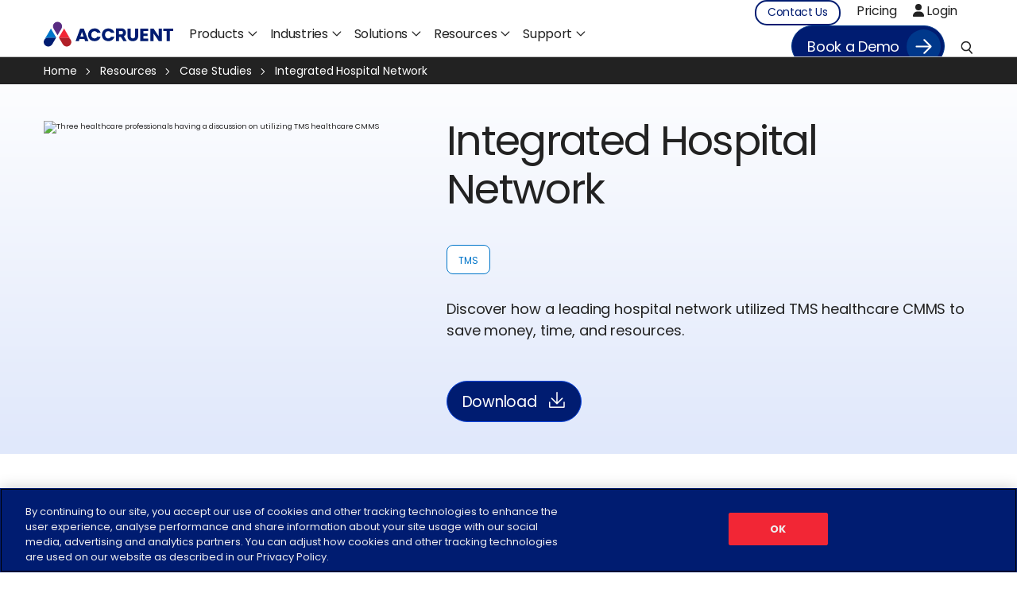

--- FILE ---
content_type: text/html; charset=UTF-8
request_url: https://www.accruent.com/resources/case-studies/hospital-network-saves-time-money-centralized-data
body_size: 34723
content:
<!doctype html><html lang="en" class=""><head>
    <meta charset="utf-8">
    <title>Hospital Saves Time &amp; Money With Centralized Data, TMS | Accruent</title>
    <link rel="shortcut icon" href="https://www.accruent.com/hubfs/People%2c%20Facilities%2c%20and%20Asset%20Management%20Software%20_%20Accruent.webp">
    <meta name="description" content="See how Accruent TMS helped this leading hospital network save time and money with its CMMS solution.">
    
    <link rel="preload" href="https://www.accruent.com/hubfs/images%20%284%29-Aug-23-2024-09-28-30-2429-AM.avif" as="image" crossorigin="anonymous" importance="high">
    
    <meta property="og:image:type" content="image/jpeg">
    
    
    
    
    
    
     
     
    
      
     
    
       
    

      
     
    
          
     
    
              
     

    
    
    
    
    
    
    
    
    

    
    
    
    
      
    
    

    
    <meta name="viewport" content="width=device-width, initial-scale=1">

    
    <meta property="og:description" content="See how Accruent TMS helped this leading hospital network save time and money with its CMMS solution.">
    <meta property="og:title" content="Hospital Saves Time &amp; Money With Centralized Data, TMS | Accruent">
    <meta name="twitter:description" content="See how Accruent TMS helped this leading hospital network save time and money with its CMMS solution.">
    <meta name="twitter:title" content="Hospital Saves Time &amp; Money With Centralized Data, TMS | Accruent">

    

    

    <style>
a.cta_button{-moz-box-sizing:content-box !important;-webkit-box-sizing:content-box !important;box-sizing:content-box !important;vertical-align:middle}.hs-breadcrumb-menu{list-style-type:none;margin:0px 0px 0px 0px;padding:0px 0px 0px 0px}.hs-breadcrumb-menu-item{float:left;padding:10px 0px 10px 10px}.hs-breadcrumb-menu-divider:before{content:'›';padding-left:10px}.hs-featured-image-link{border:0}.hs-featured-image{float:right;margin:0 0 20px 20px;max-width:50%}@media (max-width: 568px){.hs-featured-image{float:none;margin:0;width:100%;max-width:100%}}.hs-screen-reader-text{clip:rect(1px, 1px, 1px, 1px);height:1px;overflow:hidden;position:absolute !important;width:1px}
</style>

<link class="hs-async-css" rel="preload" href="https://www.accruent.com/hubfs/hub_generated/template_assets/1/164966705240/1751870644674/template_main.min.css" as="style" onload="this.onload=null;this.rel='stylesheet'">
<noscript><link rel="stylesheet" href="https://www.accruent.com/hubfs/hub_generated/template_assets/1/164966705240/1751870644674/template_main.min.css"></noscript>
<link class="hs-async-css" rel="preload" href="https://www.accruent.com/hubfs/hub_generated/template_assets/1/164966549100/1747916334306/template_blog.min.css" as="style" onload="this.onload=null;this.rel='stylesheet'">
<noscript><link rel="stylesheet" href="https://www.accruent.com/hubfs/hub_generated/template_assets/1/164966549100/1747916334306/template_blog.min.css"></noscript>
<link class="hs-async-css" rel="preload" href="https://www.accruent.com/hubfs/hub_generated/template_assets/1/164966723140/1755238724727/template_theme-overrides.css" as="style" onload="this.onload=null;this.rel='stylesheet'">
<noscript><link rel="stylesheet" href="https://www.accruent.com/hubfs/hub_generated/template_assets/1/164966723140/1755238724727/template_theme-overrides.css"></noscript>
<link class="hs-async-css" rel="preload" href="https://www.accruent.com/hubfs/hub_generated/template_assets/1/164966549105/1765887232128/template__header.min.css" as="style" onload="this.onload=null;this.rel='stylesheet'">
<noscript><link rel="stylesheet" href="https://www.accruent.com/hubfs/hub_generated/template_assets/1/164966549105/1765887232128/template__header.min.css"></noscript>
<link class="hs-async-css" rel="preload" href="https://www.accruent.com/hubfs/hub_generated/template_assets/1/192286910724/1765870065792/template__res_banner.css" as="style" onload="this.onload=null;this.rel='stylesheet'">
<noscript><link rel="stylesheet" href="https://www.accruent.com/hubfs/hub_generated/template_assets/1/192286910724/1765870065792/template__res_banner.css"></noscript>
<link rel="stylesheet" href="https://www.accruent.com/hubfs/hub_generated/module_assets/1/171196245381/1767857939940/module_Accruent_Global_Header.min.css">

<style>
  
</style>


<style>
  
  
  .counter-section{padding:0px 0 0;}
  .counter-flex{display:flex; flex-wrap:wrap;}
  .cbox{ text-align:center; margin-bottom:20px;background-color:gray;border-radius: 6px;padding:26px 11px;display: flex;flex-wrap:wrap; align-items: center;justify-content: center;}
  .cbox-circle span{color:#fff; font-size:2.3rem; font-weight: 500;line-height:104%;letter-spacing: -1.578px;margin-bottom:10px;}
  .cbox-circle {width: 100%;}
  .sign-text{display:inline-block; padding-left:3px;}
  .cbox p{color:#fff;margin:0;font-size: 1.2rem; font-weight: 400; line-height: 110%; /* 120.833% */ letter-spacing: 0.05px;}
  .four-col .cbox{width:23.5%;margin-right:2%; }
  .four-col .cbox:nth-child(4n),.four-col .cbox:last-child{margin-right:0;}
  .one-col .cbox{width:100%;}
  .two-col .cbox{width:49%; margin-right:2%;}
  .two-col .cbox:nth-child(2n),.two-col .cbox:last-child{margin-right:0;}

  .three-col .cbox{width:32%; margin-right:2%;}
  .three-col .cbox:nth-child(3n),.three-col .cbox:last-child{margin-right:0;}

  .five-col .cbox{width:18.5%; margin-right:1.875%;}
  .five-col .cbox:nth-child(5n),.five-col .cbox:last-child{margin-right:0;}

  .six-col .cbox{width:15%; margin-right:2%;}
  .six-col .cbox:nth-child(6n),.six-col .cbox:last-child{margin-right:0;}

  @media(max-width:1440px){
    .six-col .cbox{width:23.5%; margin-right:2%;}
    .six-col .cbox:nth-child(6n){margin-right:2%}
  .six-col .cbox:nth-child(4n),.six-col .cbox:last-child{margin-right:0;}
    .five-col .cbox{width:23.5%;margin-right:2%; }
    .five-col .cbox:nth-child(5n){margin-right:2%;}
  .five-col .cbox:nth-child(4n),.five-col .cbox:last-child{margin-right:0;}
  }

  @media(max-width:1280px){
    .four-col .cbox, .six-col .cbox,.five-col .cbox{width:100%;margin-right:0;}
    .four-col .cbox:nth-child(4n){margin-right:2%;}
    .four-col .cbox:nth-child(3n),.four-col .cbox:last-child{margin-right:0;}
    .six-col .cbox:nth-child(4n){margin-right:2%}
  .six-col .cbox:nth-child(3n),.six-col .cbox:nth-child(6n),.six-col .cbox:last-child{margin-right:0;}
    .five-col .cbox:nth-child(5n),.five-col .cbox:nth-child(4n){margin-right:2%;}
    .five-col .cbox:nth-child(3n),.five-col .cbox:last-child{margin-right:0;}
  }

  @media(max-width:1024px){
      .cbox-circle span{font-size:40px; line-height:1.3;}
    .cbox h5{font-size:22px; line-height:26px;}
  }

  @media(max-width:991px){
     .four-col .cbox,.three-col .cbox,.five-col .cbox,.six-col .cbox{width:49%;margin-right:2%; }
   .five-col .cbox:nth-child(3n),.three-col .cbox:nth-child(3n),
    .four-col .cbox:nth-child(3n),.six-col .cbox:nth-child(3n){margin-right:2%;}  
    .three-col .cbox:nth-child(2n),.three-col .cbox:last-child,
    .four-col .cbox:nth-child(2n),.four-col .cbox:last-child,
    .five-col .cbox:nth-child(2n),.five-col .cbox:last-child,
    .six-col .cbox:nth-child(2n),.six-col .cbox:last-child{
      margin-right:0;
    }

  }

  @media(max-width:767px){    
    .cbox-circle span{font-size: 30px;line-height:34px;}
    .cbox h5{font-size:18px; line-height:25px;letter-spacing: 0.038px;}
    .four-col .cbox, .two-col .cbox,.three-col .cbox, .five-col .cbox, .six-col .cbox{width:100%;margin-right:0}

    .four-col .cbox:nth-child(4n),.four-col .cbox:nth-child(3n){margin-right:0;}
     .five-col .cbox:nth-child(5n),.six-col .cbox:nth-child(6n), 
    .five-col .cbox:nth-child(3n),.three-col .cbox:nth-child(3n),
    .six-col .cbox:nth-child(3n),.four-col .cbox:nth-child(3n){margin-right:0%;}
  }
  
    /*=================================*/
  
  .counter-section{
    
  }
  @media(max-width:1024px){
    .counter-section{
      
    }
  }
  @media(max-width:767px){
    .counter-section{
      
    }
  }
  
  .cbox {background-color: rgba(128, 128, 128, 1)}
  .cbox p, .cbox-circle span {color: rgba(255, 255, 255, 1)}
  

</style>


<style>
  .only-content .podcast-body iframe{
    height: 200px !important;
  }
</style>


<style>
  .speaker-list{position:relative;padding: 26px 26px 43px;}
  .team-wcard{height: 100%;left: 0;top: 21px;right: 0;}
  .teampop{width:164px;}
  .tpopform-sec p.position{font-size:14px;}
  .tpopform-sec p.h4{margin-bottom:3px;}
  .teampop img,.team-imgs img{width:164px!important;border-radius:50%; height:164px!important; !important;object-fit:cover;}
  .team-imgs{ height:366px;margin-bottom:30px;}
  .teampop-rt { padding-left: 30px; width: calc(100% - 164px); padding-top: 20px; }
  .tpopform-wrap{max-width:842px;margin:0 auto; position:relative;padding:30px 30px 50px; border-radius: 6px;background-color:var(--third_color);box-shadow: 0px 9px 2px 0px rgba(0, 0, 0, 0.00), 0px 5px 2px 0px rgba(0, 0, 0, 0.01), 0px 3px 2px 0px rgba(0, 0, 0, 0.05), 0px 1px 1px 0px rgba(0, 0, 0, 0.09), 0px 0px 1px 0px rgba(0, 0, 0, 0.10);}
  .mfp-close-btn-in .mfp-close {color: #001C71;font-size: 40px;right: 10px;top: 10px;opacity: 1;}
  .teampop-rt h4{margin-bottom:5px;}
  .team-box:hover .secondary-button a{border-color:var(--primary_color);}
  .team-box:hover .secondary-button a:before{right:-3px;}
  .team-box .team-conts {padding-bottom: 60px;}
  .speaker-list h5 {
      margin-bottom: 9px;
      margin-top: 0;
  }
  @media(min-width:1201px){
    .speaker-list h5 {
        min-height: 58px;
    }
    .speaker-list .body_font_small {
        min-height: 64px;
    }
  }
  @media(max-width:1200px){
    .team-box{width:49%;}
    .team-box:nth-child(3n){margin-right:2%;}
    .team-box:last-child,.team-box:nth-child(2n){margin-right:0;}
  }

  @media(max-width:767px){
  .team-lt{width:100%;}
  .team-rt{width:100%;padding:30px 0 0;} 
    .teampop-rt { padding:30px 0 0; width:100%;}
  }

  @media(max-width:640px){  
    .team-box{width:100%;margin:0 0 25px;}
    .team-box:nth-child(3n){margin-right:0;}  
    .team-box .team-conts {padding-bottom:20px;}
    .team-box .team-btn {position:relative; width:100%; bottom:0;}
  }


</style>


<style>
  .popup-block {background-color: #4F2B83}
  #hubspot-form-us-footer.hubspot-form form .inputs-list span {
    color: white !important;
  }
  .footer-tops{background: radial-gradient(50% 50% at 50% 50%, #592C82 0%, #13091C 100%); padding:60px 0;}
  .foot-tlt{width:70%;padding-right:20px;}
  .foot-trt{width:30%; text-align:right;}
  .footer-section{padding:70px 0;}
  .footer-sinner{border-radius:12px;background: rgba(116, 29, 195, 0.20);padding:15px 40px 20px;}
  .foot-sone {padding-right: 30px; width: calc(100% - 703px); padding-top: 10px; }
  .foot-sone p { opacity: 0.7; font-size:14px; font-weight: 500; display: inline-flex; align-items: center; }
  .foot-sone .h4 {opacity: 0.7;font-size:18px;line-height: 25px; letter-spacing: -0.144px;}
  .foot-sone .h4 svg{margin-right:20px;}
  .foot-sone .h4 svg {margin-right: 15px;position: relative;top:-2px;}
  .foot-stwo{width:100%;max-width:703px;overflow:hidden;position:relative;}
  .foot-stwo form{position:relative;margin:0}
  .foot-stwo.new-frm form input[type=email],.foot-stwo.new-frm form input[type="text"],
  .foot-stwo.new-frm form select{border-radius: 80px !important;font-weight: 400 !important;padding-left:24px !important; color:var(--third_color) !important;background: #140225 !important;}
  .foot-stwo  .form-title:empty{display: none;}
  .foot-stwo form input.hs-button{ border-radius: 100px !important;border-color:transparent !important; background: rgba(255, 255, 255, 0.20)!important; color: #fff; font-size: 19px; line-height: 19px; letter-spacing: -0.3px; padding:15px 19px; }
  .foot-stwo form input[type="email"]{border-radius: 80px;padding:16.5px 23px;font-size:17px;border:none; background: #140225;color:#fff;padding-right: 9rem;}
  .foot-stwo .actions .hs-button {margin: 20px 0 0;width: 100%;}
  #hubspot-form-us-footer form input[type=submit] { 
    border-radius: 100px!important;
    border-color:transparent !important; 
    background: rgba(255, 255, 255, 0.20) !important; 
    color: #fff !important; 
    font-size: 19px !important; 
    line-height: 19px !important; 
    letter-spacing: -0.3px !important; 
    padding:15px 19px !important; }
  #hubspot-form-us-footer form input[type=submit]:hover{
    border-color:var(--primary_color) !important;
    background: linear-gradient(178deg, #5004f4 1.48%, #741dc3 80.66%, #f42937 158.26%) !important;
    color: #fff !important;
    transition: all .3s ease-out !important;
  }
  .foot-stwo form .hs-form-field,.foot-stwo form ul.no-list.hs-error-msgs li{margin:0}
  .foot-stwo form ul.no-list.hs-error-msgs {padding-left:16px;}
  .foot-stwo form ul.no-list.hs-error-msgs label{color:red; margin:0;}
  .foot-stwo form input::-webkit-input-placeholder { color:#fff !important;opacity:1 !important;font-weight: 400 !important;} 
  .foot-stwo form input::-moz-placeholder {color:#fff !important;opacity:1 !important;font-weight: 400 !important;}
  .foot-stwo form input::-moz-placeholder {color:#fff !important;opacity:1 !important;font-weight: 400 !important;} 
  .foot-stwo form input::-ms-input-placeholder {color:#fff !important;opacity:1 !important;font-weight: 400 !important;} 
  .foot-stwo .submitted-message{margin:0; text-align:center;color:var(--third_color)}
  .footer-menus{padding:64px 0 0;}
  .foot-mhead span{font-weight:500; margin-bottom:20px; display:block;color:#F7F5F2;}
  .foot-mdetail ul li a{font-size:14px;color:#F7F5F2;line-height: 21px; letter-spacing: -0.045px; margin-bottom:10px;display: inline-block;}
  .foot-mdetail ul li a:hover{color:#fff;text-decoration:underline;}
  .foot-mbox {width: 15%;margin-right: 2%;}
  .foot-mbox:nth-child(6n), .foot-mbox:last-child {margin-right: 0;}
  .footer-btmsec{padding:100px 0 0;}
  .footer-btmsec hr{height: 1px;background-color:rgba(255, 255, 255, 0.15);width:100%; border:none; margin:0 0 35px; }
  /*Jan 6 Release*/
  .foot-btmlt{width:25%;}
  .foot-btmct{width:50%;text-align:center}
  .foot-btmrt{width:25%; text-align:right}
  .copyright {
    color: white;
    font-size: 15px;
    text-align: center;
    /* flex-grow: 1; */
    margin-top: 10px;
    font-weight: 600;
  }
  /*ends*/
  .foot-btmlt .soc-first{color:#F7F5F2; font-size:16px;margin-right:18px;}
  .foot-btmlt li a {line-height: 0 !important;display: block;}
  .foot-btmlt li.fsoc{margin-left:12px;padding:8px;border-radius: 4px;}

  .foot-btmlt li.fsoc:hover{background:rgba(125, 125, 125, 0.3);}

  .foot-btmlt li.fsoc a svg{width:19px; height:19px;fill:#fff;}
  .foot-btmrt span{display:inline-block;padding:0 7px;font-size: 16px;color: #F7F5F2;}
  .foot-btmrt a {display: inline-flex;align-items: center;}


  @media(min-width:1025px){
    .foot-mhead{pointer-events:none !important}
    .foot-mdetail{display:block !important;}
    .foot-arrow{display:none;}
  }

  @media(max-width:1280px){
    .foot-sone {width: 50%;}
    .foot-stwo {width: 50%;}
    .foot-mbox {width:32%;margin-right: 2%;margin-bottom:30px;}
    .foot-mbox:nth-child(3n), .foot-mbox:last-child {margin-right: 0;}
  }

  @media(max-width:1024px){
    .footer-section{padding:25px 0 60px;}
    .footer-sinner{padding:40px 21px;border-radius: 8px;background: rgba(116, 29, 195, 0.20);}
    .foot-sone {width: 100%;        padding: 0;}
     .foot-stwo {width:100%;padding:20px 0 0;max-width:100%;}
    .foot-stwo .actions {position: relative;margin: 10px 0 0;}
    .foot-stwo form input[type=submit]{width:100%;font-size:15px;}
    .foot-stwo form input[type="email"]{padding:14px 23px;}
    .foot-sone .h4{display:block;}
    .foot-sone .h4 svg{margin:0 0 20px;}
    .foot-sone .h4 span {display: block;width: 100%;}
    .foot-mbox {width:100%; margin:0;}
    .foot-mbox .foot-mdetail{display:none;margin-bottom:15px;}
    .foot-mhead{border-top:1px solid rgba(255,255,255,0.30);padding:22px 0;}
    .foot-mhead span{display:inline-block; margin:0;}
    .foot-mhead .foot-arrow{float:right;}
    .foot-mbox:last-child .foot-mhead{border-bottom:1px solid rgba(255,255,255,0.30);}
    .foot-mbox.active:last-child .foot-mhead{border-bottom:none}
    .footer-menus {padding: 30px 0 0;}
    .foot-mbox.active .foot-arrow {transform: rotate(-180deg);position: relative;top: -5px;}
  }
  /*Jan 6 Release*/
  .foot-btmct .ltp{color: white; font-size: .8em;}
  .foot-btmct .ltp span{color: white; font-size: 16px;}
  @media(max-width:1224px){
    .foot-btmlt{width:35%;}
    .foot-btmrt{width:35%;}
    .foot-btmct{display: flex; flex-direction: column; text-align: center; width: 30%;}
    .foot-btmct .ltp{margin-bottom: 14px;}
    .foot-btmct .ltp span{display: none;}
  }
  @media(max-width:904px){
  .foot-tlt{width:100%;padding:0 0 40px;text-align:center;}
  .foot-trt{width:100%; text-align:center;}
  .foot-btmlt{width:100%;}
  .foot-btmct{width:100%; text-align:center;padding-top: 40px;}
  .foot-btmrt{width:100%; text-align:center;padding-top: 40px;}
  .foot-btmlt ul {justify-content: center;text-align: center;}
    .foot-btmlt .soc-first {margin: 0 0 30px;   width: 100%;} 
    .footer-btmsec hr {display: none;}
    .footer-btmsec {padding: 30px 0 0;}
    .copyright-container {justify-content: center;}
  }
</style>

<link rel="preload" as="style" href="https://48752163.fs1.hubspotusercontent-na1.net/hubfs/48752163/raw_assets/media-default-modules/master/650/js_client_assets/assets/TrackPlayAnalytics-Cm48oVxd.css">

<link rel="preload" as="style" href="https://48752163.fs1.hubspotusercontent-na1.net/hubfs/48752163/raw_assets/media-default-modules/master/650/js_client_assets/assets/Tooltip-DkS5dgLo.css">

<style>
  @font-face {
    font-family: "Poppins";
    font-weight: 400;
    font-style: normal;
    font-display: swap;
    src: url("/_hcms/googlefonts/Poppins/regular.woff2") format("woff2"), url("/_hcms/googlefonts/Poppins/regular.woff") format("woff");
  }
  @font-face {
    font-family: "Poppins";
    font-weight: 700;
    font-style: normal;
    font-display: swap;
    src: url("/_hcms/googlefonts/Poppins/700.woff2") format("woff2"), url("/_hcms/googlefonts/Poppins/700.woff") format("woff");
  }
</style>

    <script type="application/ld+json">
{
  "mainEntityOfPage" : {
    "@type" : "WebPage",
    "@id" : "https://www.accruent.com/resources/case-studies/hospital-network-saves-time-money-centralized-data"
  },
  "author" : {
    "name" : "Accruent",
    "url" : "https://www.accruent.com/resources/case-studies/author/accruent",
    "@type" : "Person"
  },
  "headline" : "Hospital Saves Time & Money With Centralized Data, TMS | Accruent",
  "datePublished" : "2023-04-27T06:00:00.000Z",
  "dateModified" : "2025-02-13T12:14:29.540Z",
  "publisher" : {
    "name" : "Accruent",
    "logo" : {
      "url" : "https://45706147.fs1.hubspotusercontent-na1.net/hubfs/45706147/Accurent%202024/Brand%20Assets/Accruent-Logo.svg",
      "@type" : "ImageObject"
    },
    "@type" : "Organization"
  },
  "@context" : "https://schema.org",
  "@type" : "BlogPosting",
  "image" : [ "https://45706147.fs1.hubspotusercontent-na1.net/hubfs/45706147/images%20%284%29-Aug-23-2024-09-28-30-2429-AM.avif" ]
}
</script>



    

<!-- Optimizely Implementation Start -->
<script>
  if (window.innerWidth > 767) {  // This condition checks for devices wider than 768px (i.e., desktops/tablets)
    var script = document.createElement("script");
    script.src = "https://cdn.optimizely.com/js/24858900319.js";
    script.async = true;
    script.onload = function() {
      window.optimizely = window.optimizely || [];
      window["optimizely"].push({
        "type": "holdEvents"
      });
    };
    // Find the canonical link
    var canonicalLink = document.head.querySelector('link[rel="canonical"]');

    if (canonicalLink) {
        // Insert after the canonical link
        canonicalLink.parentNode.insertBefore(script, canonicalLink.nextSibling);
    } else {
        // If no canonical link exists, append it at the end of head
        document.head.appendChild(script);
    }
  }
</script>
<!-- Optimizely Implementation End -->
<!-- Google Tag Manager -->
 <script>(function(w,d,s,l,i){w[l]=w[l]||[];w[l].push({'gtm.start':
new Date().getTime(),event:'gtm.js'});var f=d.getElementsByTagName(s)[0],
j=d.createElement(s),dl=l!='dataLayer'?'&l='+l:'';j.async=true;j.src=
'https://www.googletagmanager.com/gtm.js?id='+i+dl;f.parentNode.insertBefore(j,f);
})(window,document,'script','dataLayer','GTM-MZNN7PJ4');</script>
<!-- End Google Tag Manager -->

<!--Debugbear-->
<!--script src="https://cdn.debugbear.com/PGVUpNX9zKzG.js" async></script-->
<!-- End of Debugbear -->
<meta name="google-site-verification" content="yC9xGVDlW4QDHT7w4wBxGA07YKX3ZOWvclsoW2dnWOA">
<link rel="amphtml" href="https://www.accruent.com/resources/case-studies/hospital-network-saves-time-money-centralized-data?hs_amp=true">

<meta property="og:image" content="https://www.accruent.com/hubfs/images%20(4)-Aug-23-2024-09-28-30-2429-AM.avif">
<meta property="og:image:width" content="1400">
<meta property="og:image:height" content="560">
<meta property="og:image:alt" content="Three healthcare professionals having a discussion on utilizing TMS healthcare CMMS">
<meta name="twitter:image" content="https://www.accruent.com/hubfs/images%20(4)-Aug-23-2024-09-28-30-2429-AM.avif">
<meta name="twitter:image:alt" content="Three healthcare professionals having a discussion on utilizing TMS healthcare CMMS">

<meta property="og:url" content="https://www.accruent.com/resources/case-studies/hospital-network-saves-time-money-centralized-data">
<meta name="twitter:card" content="summary_large_image">

<link rel="canonical" href="https://www.accruent.com/resources/case-studies/hospital-network-saves-time-money-centralized-data">

<meta property="og:type" content="article">
<link rel="alternate" type="application/rss+xml" href="https://www.accruent.com/resources/case-studies/rss.xml">
<meta name="twitter:domain" content="www.accruent.com">

<meta http-equiv="content-language" content="en">





<link data-react-helmet="true" rel="alternate" href="https://www.accruent.com/resources/case-studies/hospital-network-saves-time-money-centralized-data" hreflang="en">
<link data-react-helmet="true" rel="alternate" href="https://www.accruent.com/resources/case-studies/hospital-network-saves-time-money-centralized-data" hreflang="x-default">
    
  <meta name="generator" content="HubSpot"></head>
  <body>
    <div class="body-wrapper   hs-content-id-167361255785 hs-blog-post hs-blog-id-167351347769">
      
      <header>
        
          <div id="hs_cos_wrapper_module_171956663525317" class="hs_cos_wrapper hs_cos_wrapper_widget hs_cos_wrapper_type_module" style="" data-hs-cos-general-type="widget" data-hs-cos-type="module"><div class="header-wrapsec us-header   hides-bann "> 
  <div class="header-event  white-text  hides-top  hides">
    <div class="content-wrapper">
      
      
      <a href="https://accruent-insights.com/agenda/" target="_blank" rel="noopener">
        Final Call: Save $400 on Insights 2025 – Use Code "Special400" at Registration
        <img src="https://www.accruent.com/hubfs/Accurent%202024/Home/Dot%20(2).svg" alt="dot-arrow" width="25" height="25">
      </a>
      <a href="#" class="close-btn">
        <svg xmlns="http://www.w3.org/2000/svg" width="15" height="15" viewbox="0 0 15 15" fill="none">
          <path fill-rule="evenodd" clip-rule="evenodd" d="M3.1524 1.24213L1.24321 3.15132L5.59193 7.50004L1.24325 11.8487L3.15244 13.7579L7.50112 9.40923L11.8498 13.7579L13.759 11.8487L9.4103 7.50004L13.759 3.15131L11.8499 1.24212L7.50112 5.59085L3.1524 1.24213Z" fill="white" />
        </svg>
      </a>
    </div>
  </div>

  <div class="header-section header-group header-desktop">
    <div class="content-wrapper">
      <div class="dis-flex vmiddle">
        <div class="header-lt dis-flex">    
          <div class="h-logo">
            <a href="/">
              
              
              
              
                            

              <img src="https://www.accruent.com/hubfs/Accruent%202024/Brand%20Assets/Accruent-Logo.svg" alt="Software Solutions for Your People, Places, and Assets" width="163" height="32" style="max-width: 100%; height: auto;">
              
            </a>
          </div>
          <div class="menu">
            <div class="custom-menu-primary mega-menu">
              <span id="hs_cos_wrapper_module_171956663525317_" class="hs_cos_wrapper hs_cos_wrapper_widget hs_cos_wrapper_type_menu" style="" data-hs-cos-general-type="widget" data-hs-cos-type="menu"><div id="hs_menu_wrapper_module_171956663525317_" class="hs-menu-wrapper active-branch flyouts hs-menu-flow-horizontal" role="navigation" data-sitemap-name="default" data-menu-id="171310942535" aria-label="Navigation Menu">
 <ul role="menu">
  <li class="hs-menu-item hs-menu-depth-1" role="none"><a href="https://www.accruent.com/products" role="menuitem">Products</a></li>
  <li class="hs-menu-item hs-menu-depth-1" role="none"><a href="https://www.accruent.com/industries" role="menuitem">Industries</a></li>
  <li class="hs-menu-item hs-menu-depth-1" role="none"><a href="https://www.accruent.com/solutions" role="menuitem">Solutions</a></li>
  <li class="hs-menu-item hs-menu-depth-1" role="none"><a href="https://www.accruent.com/resources" role="menuitem">Resources</a></li>
  <li class="hs-menu-item hs-menu-depth-1" role="none"><a href="https://www.accruent.com/customer-hub" role="menuitem">Support</a></li>
  <li class="hs-menu-item hs-menu-depth-1" role="none"><a href="https://www.accruent.com/about-us" role="menuitem">Company</a></li>
 </ul>
</div></span>             
            </div>
          </div>
        </div>  
        <div class="header-rt vmiddle dis-flex">
          <div class="header-rtone">
            <span id="hs_cos_wrapper_module_171956663525317_" class="hs_cos_wrapper hs_cos_wrapper_widget hs_cos_wrapper_type_simple_menu" style="" data-hs-cos-general-type="widget" data-hs-cos-type="simple_menu"><div id="hs_menu_wrapper_module_171956663525317_" class="hs-menu-wrapper active-branch flyouts hs-menu-flow-horizontal" role="navigation" data-sitemap-name="" data-menu-id="" aria-label="Navigation Menu">
 <ul role="menu">
  <li class="hs-menu-item hs-menu-depth-1" role="none"><a href="https://www.accruent.com/contactus" role="menuitem" target="_self">Contact Us</a></li>
  <li class="hs-menu-item hs-menu-depth-1" role="none"><a href="https://www.accruent.com/product-pricing" role="menuitem" target="_self">Pricing</a></li>
  <li class="hs-menu-item hs-menu-depth-1" role="none"><a href="https://www.accruent.com/product-login" role="menuitem" target="_self"><i class="fa-solid fa-user"></i> Login</a></li>
 </ul>
</div></span>
          </div>
          <div class="header-rtcta">
            <span id="hs_cos_wrapper_module_171956663525317_" class="hs_cos_wrapper hs_cos_wrapper_widget hs_cos_wrapper_type_cta" style="" data-hs-cos-general-type="widget" data-hs-cos-type="cta"><!--HubSpot Call-to-Action Code --><span class="hs-cta-wrapper" id="hs-cta-wrapper-58ba21a5-9478-42ac-a68c-1fb4b1c0a19b"><span class="hs-cta-node hs-cta-58ba21a5-9478-42ac-a68c-1fb4b1c0a19b" id="hs-cta-58ba21a5-9478-42ac-a68c-1fb4b1c0a19b"><!--[if lte IE 8]><div id="hs-cta-ie-element"></div><![endif]--><a href="https://cta-redirect.hubspot.com/cta/redirect/45706147/58ba21a5-9478-42ac-a68c-1fb4b1c0a19b"><img class="hs-cta-img" id="hs-cta-img-58ba21a5-9478-42ac-a68c-1fb4b1c0a19b" style="border-width:0px;" height="18" width="94" src="https://no-cache.hubspot.com/cta/default/45706147/58ba21a5-9478-42ac-a68c-1fb4b1c0a19b.png" alt="Book a Demo"></a></span><script charset="utf-8" src="/hs/cta/cta/current.js"></script><script type="text/javascript"> hbspt.cta._relativeUrls=true;hbspt.cta.load(45706147, '58ba21a5-9478-42ac-a68c-1fb4b1c0a19b', {"useNewLoader":"true","region":"na1"}); </script></span><!-- end HubSpot Call-to-Action Code --></span>
          </div>
          <div class="head-serch">
            <a href="#" class="search-open">
              <img src="https://www.accruent.com/hubfs/Accurent%202024/Home/Search.svg" alt="search" width="16" height="16">
            </a>
            <div class="hs-search-field">
              <div class="hs-search-field__bar">
                <form data-hs-do-not-collect="true" class="hs-search-field__form" action="https://www.accruent.com/search">
                  <input role="combobox" aria-expanded="false" aria-controls="autocomplete-results" type="search" class="hs-search-field__input" id="module_171956663525317-input" name="q" autocomplete="off" aria-autocomplete="list" placeholder="Search Accruent">
                  <input type="hidden" name="type" value="SITE_PAGE">
                  <input type="hidden" name="type" value="LANDING_PAGE">            
                  <input type="hidden" name="type" value="BLOG_POST">
                  <input type="hidden" name="type" value="LISTING_PAGE">
                  <input type="hidden" name="type" value="KNOWLEDGE_ARTICLE">  
                  <button class="pwr-search-field__icon" type="submit" aria-label="Search Button">
                  </button>
                  <a href="javascript:void(0)" class="search-close">
                    <img alt="close-icon" src="https://www.accruent.com/hubfs/Accurent%202024/Website%20Images/Close_icon%20(3).svg">
                  </a>
                  <div class="hs-search-field__suggestions-container">
                    <ul id="autocomplete-results" role="listbox" aria-label="term" class="hs-search-field__suggestions">            
                    </ul>
                  </div>
                </form>
              </div>

            </div>
          </div>
          
          
        </div>
      </div>

    </div>
    <div class="mega-menu-popout-container products-submenu">
      <div class="child-grp for-1-child widget-type-cell">
        <div class="content-wrapper">
          <div class="ind-container prod-nav">
            
            <a class="box" href="https://www.accruent.com/products/ems">
                <span class="nav-industry-box__image-container">
                  <span class="nav-industry-box__image" style="background-image: url(https://www.accruent.com/hubfs/Accruent%202024/Brand%20Assets/Product%20Logos/Accruent%20EMS%20Logo.svg)"></span>            
                </span>     
            </a>
            
            <a class="box" href="https://www.accruent.com/products/famis-360">
                <span class="nav-industry-box__image-container">
                  <span class="nav-industry-box__image" style="background-image: url(https://www.accruent.com/hubfs/Accruent%202024/Brand%20Assets/Product%20Logos/Accruent%20Famis%20360%20Logo.svg)"></span>            
                </span>     
            </a>
            
            <a class="box" href="https://www.accruent.com/products/lucernex">
                <span class="nav-industry-box__image-container">
                  <span class="nav-industry-box__image" style="background-image: url(https://www.accruent.com/hubfs/Accruent%202024/Brand%20Assets/Product%20Logos/Accruent%20Lucernex%20Logo.svg)"></span>            
                </span>     
            </a>
            
            <a class="box" href="https://www.accruent.com/products/maintain">
                <span class="nav-industry-box__image-container">
                  <span class="nav-industry-box__image" style="background-image: url(https://www.accruent.com/hubfs/Accruent%202024/Brand%20Assets/Product%20Logos/maintain.png)"></span>            
                </span>     
            </a>
            
            <a class="box" href="https://www.accruent.com/products/maintenance-connection">
                <span class="nav-industry-box__image-container">
                  <span class="nav-industry-box__image" style="background-image: url(https://www.accruent.com/hubfs/Accruent%202024/Brand%20Assets/Product%20Logos/Accruent%20Maintenance%20Connection%20Logo.svg)"></span>            
                </span>     
            </a>
            
            <a class="box" href="https://www.accruent.com/products/meridian">
                <span class="nav-industry-box__image-container">
                  <span class="nav-industry-box__image" style="background-image: url(https://www.accruent.com/hubfs/Accruent%202024/Brand%20Assets/Product%20Logos/Accruent%20Meridian%20Logo.svg)"></span>            
                </span>     
            </a>
            
            <a class="box" href="https://www.accruent.com/products/observe">
                <span class="nav-industry-box__image-container">
                  <span class="nav-industry-box__image" style="background-image: url(https://www.accruent.com/hubfs/Accruent%202024/Brand%20Assets/Product%20Logos/Accruent%20Observe%20Logo.svg)"></span>            
                </span>     
            </a>
            
            <a class="box" href="https://www.accruent.com/products/redeye">
                <span class="nav-industry-box__image-container">
                  <span class="nav-industry-box__image" style="background-image: url(https://www.accruent.com/hubfs/Accruent%202024/Brand%20Assets/Product%20Logos/Accruent%20RedEye%20Logo.svg)"></span>            
                </span>     
            </a>
            
            <a class="box" href="https://www.accruent.com/products/siterra">
                <span class="nav-industry-box__image-container">
                  <span class="nav-industry-box__image" style="background-image: url(https://www.accruent.com/hubfs/Accruent%202024/Brand%20Assets/Product%20Logos/Accruent%20Siterra%20Logo.svg)"></span>            
                </span>     
            </a>
            
            <a class="box" href="https://www.accruent.com/products/space-intelligence">
                <span class="nav-industry-box__image-container">
                  <span class="nav-industry-box__image" style="background-image: url(https://www.accruent.com/hubfs/Accruent%202024/Brand%20Assets/Product%20Logos/Accruent%20Space%20Intelligence%20Logo.svg)"></span>            
                </span>     
            </a>
            
            <a class="box" href="https://www.accruent.com/products/tms">
                <span class="nav-industry-box__image-container">
                  <span class="nav-industry-box__image" style="background-image: url(https://www.accruent.com/hubfs/Accruent%202024/Brand%20Assets/Product%20Logos/Accruent%20TMS%20Logo.svg)"></span>            
                </span>     
            </a>
            
          </div>
        </div>
        <div class="poverall-wraps">
          <div class="poverall-cts dis-flex">
            
            <div class="pover-box">
              <span id="hs_cos_wrapper_module_171956663525317_" class="hs_cos_wrapper hs_cos_wrapper_widget hs_cos_wrapper_type_cta" style="" data-hs-cos-general-type="widget" data-hs-cos-type="cta"><!--HubSpot Call-to-Action Code --><span class="hs-cta-wrapper" id="hs-cta-wrapper-58d5a17a-9307-4b85-b54d-4accebbe6aaa"><span class="hs-cta-node hs-cta-58d5a17a-9307-4b85-b54d-4accebbe6aaa" id="hs-cta-58d5a17a-9307-4b85-b54d-4accebbe6aaa"><!--[if lte IE 8]><div id="hs-cta-ie-element"></div><![endif]--><a href="https://cta-redirect.hubspot.com/cta/redirect/45706147/58d5a17a-9307-4b85-b54d-4accebbe6aaa"><img class="hs-cta-img" id="hs-cta-img-58d5a17a-9307-4b85-b54d-4accebbe6aaa" style="border-width:0px;" height="18" width="132" src="https://no-cache.hubspot.com/cta/default/45706147/58d5a17a-9307-4b85-b54d-4accebbe6aaa.png" alt="Products Overview"></a></span><script charset="utf-8" src="/hs/cta/cta/current.js"></script><script type="text/javascript"> hbspt.cta._relativeUrls=true;hbspt.cta.load(45706147, '58d5a17a-9307-4b85-b54d-4accebbe6aaa', {"useNewLoader":"true","region":"na1"}); </script></span><!-- end HubSpot Call-to-Action Code --></span>
            </div>
            
            <div class="pover-box">
              <span id="hs_cos_wrapper_module_171956663525317_" class="hs_cos_wrapper hs_cos_wrapper_widget hs_cos_wrapper_type_cta" style="" data-hs-cos-general-type="widget" data-hs-cos-type="cta"><!--HubSpot Call-to-Action Code --><span class="hs-cta-wrapper" id="hs-cta-wrapper-8c9f844b-67d1-4ddd-ae17-64e305607abf"><span class="hs-cta-node hs-cta-8c9f844b-67d1-4ddd-ae17-64e305607abf" id="hs-cta-8c9f844b-67d1-4ddd-ae17-64e305607abf"><!--[if lte IE 8]><div id="hs-cta-ie-element"></div><![endif]--><a href="https://cta-redirect.hubspot.com/cta/redirect/45706147/8c9f844b-67d1-4ddd-ae17-64e305607abf"><img class="hs-cta-img" id="hs-cta-img-8c9f844b-67d1-4ddd-ae17-64e305607abf" style="border-width:0px;" height="18" width="241" src="https://no-cache.hubspot.com/cta/default/45706147/8c9f844b-67d1-4ddd-ae17-64e305607abf.png" alt="Explore Interactive Product Demos"></a></span><script charset="utf-8" src="/hs/cta/cta/current.js"></script><script type="text/javascript"> hbspt.cta._relativeUrls=true;hbspt.cta.load(45706147, '8c9f844b-67d1-4ddd-ae17-64e305607abf', {"useNewLoader":"true","region":"na1"}); </script></span><!-- end HubSpot Call-to-Action Code --></span>
            </div>
            
          </div>
        </div>
      </div>
    </div>
    <div class="mega-menu-popout-container products-submenu">
      <div class="child-grp for-1-child widget-type-cell">
        <div class="content-wrapper">
          <div class="ind-container">
            
            <a class="box" href="https://www.accruent.com/industries/chemical">
                <span class="nav-industry-box__image-container">
                  <span class="nav-industry-box__image" style="background-image: url(https://www.accruent.com/hubfs/Nav/nav_ind_chemical.svg)"></span>            
                </span>
                <span class="nav-industry-box__text">Chemical</span>
            </a>
            
            <a class="box" href="https://www.accruent.com/industries/corporate">
                <span class="nav-industry-box__image-container">
                  <span class="nav-industry-box__image" style="background-image: url(https://www.accruent.com/hubfs/Nav/nav_ind_corporate.svg)"></span>            
                </span>
                <span class="nav-industry-box__text">Corporate</span>
            </a>
            
            <a class="box" href="https://www.accruent.com/industries/food-beverage-manufacturing">
                <span class="nav-industry-box__image-container">
                  <span class="nav-industry-box__image" style="background-image: url(https://www.accruent.com/hubfs/Nav/nav_ind_fnb.svg)"></span>            
                </span>
                <span class="nav-industry-box__text">Food &amp; Beverage Manufacturing</span>
            </a>
            
            <a class="box" href="https://www.accruent.com/industries/healthcare">
                <span class="nav-industry-box__image-container">
                  <span class="nav-industry-box__image" style="background-image: url(https://www.accruent.com/hubfs/Nav/nav_ind_healthcare.svg)"></span>            
                </span>
                <span class="nav-industry-box__text">Healthcare</span>
            </a>
            
            <a class="box" href="https://www.accruent.com/industries/education">
                <span class="nav-industry-box__image-container">
                  <span class="nav-industry-box__image" style="background-image: url(https://www.accruent.com/hubfs/Nav/nav_ind_higherEd.svg)"></span>            
                </span>
                <span class="nav-industry-box__text">Higher Education</span>
            </a>
            
            <a class="box" href="https://www.accruent.com/industries/mining">
                <span class="nav-industry-box__image-container">
                  <span class="nav-industry-box__image" style="background-image: url(https://www.accruent.com/hubfs/Nav/nav_ind_mining.svg)"></span>            
                </span>
                <span class="nav-industry-box__text">Mining</span>
            </a>
            
            <a class="box" href="https://www.accruent.com/industries/oil-and-gas">
                <span class="nav-industry-box__image-container">
                  <span class="nav-industry-box__image" style="background-image: url(https://www.accruent.com/hubfs/Nav/nav_ind_ong.svg)"></span>            
                </span>
                <span class="nav-industry-box__text">Oil &amp; Gas</span>
            </a>
            
            <a class="box" href="https://www.accruent.com/industries/pharmaceutical">
                <span class="nav-industry-box__image-container">
                  <span class="nav-industry-box__image" style="background-image: url(https://www.accruent.com/hubfs/Nav/nav_ind_pharma.svg)"></span>            
                </span>
                <span class="nav-industry-box__text">Pharmaceutical Manufacturing</span>
            </a>
            
            <a class="box" href="https://www.accruent.com/industries/retail">
                <span class="nav-industry-box__image-container">
                  <span class="nav-industry-box__image" style="background-image: url(https://www.accruent.com/hubfs/Nav/nav_ind_retail.svg)"></span>            
                </span>
                <span class="nav-industry-box__text">Retail</span>
            </a>
            
            <a class="box" href="https://www.accruent.com/industries/utilities">
                <span class="nav-industry-box__image-container">
                  <span class="nav-industry-box__image" style="background-image: url(https://www.accruent.com/hubfs/Nav/nav_ind_util.svg)"></span>            
                </span>
                <span class="nav-industry-box__text">Utilities</span>
            </a>
            
          </div>
        </div>
        <div class="poverall-wraps">
          <div class="poverall-cts dis-flex">
            
            <div class="pover-box">
              <span id="hs_cos_wrapper_module_171956663525317_" class="hs_cos_wrapper hs_cos_wrapper_widget hs_cos_wrapper_type_cta" style="" data-hs-cos-general-type="widget" data-hs-cos-type="cta"><!--HubSpot Call-to-Action Code --><span class="hs-cta-wrapper" id="hs-cta-wrapper-1e8ba620-e257-4c61-ad36-fba7b2adad5c"><span class="hs-cta-node hs-cta-1e8ba620-e257-4c61-ad36-fba7b2adad5c" id="hs-cta-1e8ba620-e257-4c61-ad36-fba7b2adad5c"><!--[if lte IE 8]><div id="hs-cta-ie-element"></div><![endif]--><a href="https://cta-redirect.hubspot.com/cta/redirect/45706147/1e8ba620-e257-4c61-ad36-fba7b2adad5c"><img class="hs-cta-img" id="hs-cta-img-1e8ba620-e257-4c61-ad36-fba7b2adad5c" style="border-width:0px;" height="18" width="138" src="https://no-cache.hubspot.com/cta/default/45706147/1e8ba620-e257-4c61-ad36-fba7b2adad5c.png" alt="Industries Overview"></a></span><script charset="utf-8" src="/hs/cta/cta/current.js"></script><script type="text/javascript"> hbspt.cta._relativeUrls=true;hbspt.cta.load(45706147, '1e8ba620-e257-4c61-ad36-fba7b2adad5c', {"useNewLoader":"true","region":"na1"}); </script></span><!-- end HubSpot Call-to-Action Code --></span>
            </div>
            
            <div class="pover-box">
              <span id="hs_cos_wrapper_module_171956663525317_" class="hs_cos_wrapper hs_cos_wrapper_widget hs_cos_wrapper_type_cta" style="" data-hs-cos-general-type="widget" data-hs-cos-type="cta"><!--HubSpot Call-to-Action Code --><span class="hs-cta-wrapper" id="hs-cta-wrapper-8c9f844b-67d1-4ddd-ae17-64e305607abf"><span class="hs-cta-node hs-cta-8c9f844b-67d1-4ddd-ae17-64e305607abf" id="hs-cta-8c9f844b-67d1-4ddd-ae17-64e305607abf"><!--[if lte IE 8]><div id="hs-cta-ie-element"></div><![endif]--><a href="https://cta-redirect.hubspot.com/cta/redirect/45706147/8c9f844b-67d1-4ddd-ae17-64e305607abf"><img class="hs-cta-img" id="hs-cta-img-8c9f844b-67d1-4ddd-ae17-64e305607abf" style="border-width:0px;" height="18" width="241" src="https://no-cache.hubspot.com/cta/default/45706147/8c9f844b-67d1-4ddd-ae17-64e305607abf.png" alt="Explore Interactive Product Demos"></a></span><script charset="utf-8" src="/hs/cta/cta/current.js"></script><script type="text/javascript"> hbspt.cta._relativeUrls=true;hbspt.cta.load(45706147, '8c9f844b-67d1-4ddd-ae17-64e305607abf', {"useNewLoader":"true","region":"na1"}); </script></span><!-- end HubSpot Call-to-Action Code --></span>
            </div>
            
          </div>
        </div>
      </div>
    </div>
    <div class="mega-menu-popout-container solution-submenu">
      <div class="child-grp for-2-child widget-type-cell">
        
        <div class="content-wrapper solutions-nav-new">
          <div class="dis-flex">
            <div class="hsolu-lt">
              <div class="hsolu-list">
                <div class="dropdown">
                  <div class="dropdown-content">
                    <!-- First column: Categories -->
                    <div>
                      <div class="categories-column">
                        <div>
                          <p class="h5">Solutions</p>
                        </div>
                        <ul id="categories">
                          
                            <li data-category="category1" class="active">Workplace Management</li>
                          
                            <li data-category="category2" class>Real Estate Management</li>
                          
                            <li data-category="category3" class>Maintenance Management</li>
                          
                            <li data-category="category4" class>Energy Management</li>
                          
                            <li data-category="category5" class>Engineering Document Management</li>
                          
                            <li data-category="category6" class>Asset Management</li>
                          
                        </ul>
                      </div>
                      <div class="sol-footer">
                        <p><a href="https://www.accruent.com/solutions">Solutions Overview &gt;</a></p>
                      </div>
                    </div>
                    <!-- Second column: Category items -->
                    <div class="items-column">
                      
                        <p class="h5 items-head category1-head active">Workplace Management Solutions</p>
                      
                        <p class="h5 items-head category2-head ">Real Estate Management Solutions</p>
                      
                        <p class="h5 items-head category3-head ">Maintenance Management Solutions</p>
                      
                        <p class="h5 items-head category4-head ">Energy Management Solutions</p>
                      
                        <p class="h5 items-head category5-head ">Engineering Document Management Solutions</p>
                      
                        <p class="h5 items-head category6-head ">Asset Management Solutions</p>
                      
                      <ul id="category-items">                 
                        
                          
                          
                            <li class="category1-item">
                              <a href="https://www.accruent.com/products/ems/classroom-scheduling-software">Classroom Scheduling &gt;
                                <p class="category-item-desc">Automate campus scheduling for classes, meetings, and exams with our EMS software.</p>
                              </a>
                            </li>
                          
                            <li class="category1-item">
                              <a href="https://www.accruent.com/products/ems/conference-event-management-software">Conference Event Management &gt;
                                <p class="category-item-desc">Plan and manage conferences effortlessly with EMS software to impress guests and streamline operations.</p>
                              </a>
                            </li>
                          
                            <li class="category1-item">
                              <a href="https://www.accruent.com/solutions/desk-room-booking-software">Desk &amp; Room Booking &gt;
                                <p class="category-item-desc">Boost workplace flexibility and maximize space use with seamless desk and room booking.</p>
                              </a>
                            </li>
                          
                            <li class="category1-item">
                              <a href="https://www.accruent.com/solutions/event-management-software">Event Management &gt;
                                <p class="category-item-desc">Organize workplace or campus events smoothly, creating memorable experiences.</p>
                              </a>
                            </li>
                          
                            <li class="category1-item">
                              <a href="https://www.accruent.com/solutions/space-planning-software">Space Management &gt;
                                <p class="category-item-desc">Optimize workspace, manage allocations efficiently, and reduce costs with our space management solutions.</p>
                              </a>
                            </li>
                          
                        
                          
                          
                            <li class="category2-item">
                              <a href="https://www.accruent.com/solutions/construction-project-management-software">Construction Project Management &gt;
                                <p class="category-item-desc">Deliver projects on time and within budget by improving communication, collaboration, and efficiency with our software.</p>
                              </a>
                            </li>
                          
                            <li class="category2-item">
                              <a href="https://www.accruent.com/solutions/lease-accounting-software">Lease Accounting &gt;
                                <p class="category-item-desc">Streamline lease accounting for ASC 842, IFRS, and GASB compliance.</p>
                              </a>
                            </li>
                          
                            <li class="category2-item">
                              <a href="https://www.accruent.com/solutions/lease-administration-software">Lease Administration  &gt;
                                <p class="category-item-desc">Manage leases efficiently by tracking key dates, analyzing costs, and ensuring compliance.</p>
                              </a>
                            </li>
                          
                            <li class="category2-item">
                              <a href="https://www.accruent.com/solutions/market-planning-site-selection-software">Market Planning &amp; Site Selection &gt;
                                <p class="category-item-desc">Centralize data and analytics for better insights, faster negotiations, and revenue growth.</p>
                              </a>
                            </li>
                          
                        
                          
                          
                            <li class="category3-item">
                              <a href="https://www.accruent.com/solutions/cmms-software">CMMS &gt;
                                <p class="category-item-desc">Centralize facility and asset maintenance, automate work orders, and ensure compliance with our CMMS software.</p>
                              </a>
                            </li>
                          
                            <li class="category3-item">
                              <a href="https://www.accruent.com/solutions/cmms-software/preventive-maintenance-software">Preventive Maintenance &gt;
                                <p class="category-item-desc">Extend asset life, reduce downtime, and prevent costly repairs with data-driven monitoring.</p>
                              </a>
                            </li>
                          
                            <li class="category3-item">
                              <a href="https://www.accruent.com/solutions/cmms-software/predictive-maintenance-software">Predictive Maintenance &gt;
                                <p class="category-item-desc">Prevent equipment failures and extend asset life by detecting and addressing issues early.</p>
                              </a>
                            </li>
                          
                        
                          
                          
                            <li class="category4-item">
                              <a href="https://www.accruent.com/solutions/energy-management-software">Energy Management &gt;
                                <p class="category-item-desc">Make sustainable, cost-efficient energy decisions by monitoring and optimizing power consumption.</p>
                              </a>
                            </li>
                          
                            <li class="category4-item">
                              <a href="https://www.accruent.com/solutions/iot-remote-monitoring-software">IOT Remote Monitoring &gt;
                                <p class="category-item-desc">Remotely monitor and control equipment with real-time data to predict issues, boost efficiency, and reduce downtime.</p>
                              </a>
                            </li>
                          
                        
                          
                          
                            <li class="category5-item">
                              <a href="https://www.accruent.com/solutions/engineering-document-management-software">Engineering Document Management &gt;
                                <p class="category-item-desc">Easily share and collaborate on documents, creating a single source of truth for engineers and contractors.</p>
                              </a>
                            </li>
                          
                        
                          
                          
                            <li class="category6-item">
                              <a href="https://www.accruent.com/solutions/enterprise-asset-management-software">Enterprise Asset Management &gt;
                                <p class="category-item-desc">Manage and analyze assets across their lifecycle to schedule maintenance, reduce downtime, and extend lifespan.</p>
                              </a>
                            </li>
                          
                            <li class="category6-item">
                              <a href="https://www.accruent.com/solutions/facility-asset-management-software">Facilities Asset Management &gt;
                                <p class="category-item-desc">Improve visibility, automate work orders, and ensure compliance for efficient facility and asset management.</p>
                              </a>
                            </li>
                          
                        
                      </ul>
                    </div>
                  </div>
                </div>
              </div>
            </div>
            <div class="hsolu-rt ab-industries">
              <div class="detail-content">
                <p class="h5">Products</p>
              </div>
              <div class="hsoul-rmenu">
                <ul class="no-list">
                  
                    <li>
                      <a href="https://www.accruent.com/products/ems"> EMS </a>
                    </li>
                  
                    <li>
                      <a href="https://www.accruent.com/products/famis-360"> Famis 360 </a>
                    </li>
                  
                    <li>
                      <a href="https://www.accruent.com/products/lucernex"> Lucernex </a>
                    </li>
                  
                    <li>
                      <a href="https://www.accruent.com/products/maintain"> Maintain </a>
                    </li>
                  
                    <li>
                      <a href="https://www.accruent.com/products/maintenance-connection"> Maintenance Connection </a>
                    </li>
                  
                    <li>
                      <a href="https://www.accruent.com/products/meridian"> Meridian </a>
                    </li>
                  
                    <li>
                      <a href="https://www.accruent.com/products/observe"> Observe </a>
                    </li>
                  
                    <li>
                      <a href="https://www.accruent.com/products/redeye"> RedEye </a>
                    </li>
                  
                    <li>
                      <a href="https://www.accruent.com/products/siterra"> Siterra </a>
                    </li>
                  
                    <li>
                      <a href="https://www.accruent.com/products/space-intelligence"> Space Intelligence </a>
                    </li>
                  
                    <li>
                      <a href="https://www.accruent.com/products/tms"> TMS </a>
                    </li>
                  
                </ul>
              </div>
              <div class="ind-footer">
                <p><a href="https://www.accruent.com/products">Products Overview &gt;</a></p>
              </div>
            </div>
          </div>
        </div>
        
      </div>
    </div>
    <div class="mega-menu-popout-container resource-submenu">
      <div class="child-grp for-3-child widget-type-cell">
        <div class="content-wrapper">
          <div class="dis-flex">
            <div class="ressub-mlt"> 
              <div class="detail-content">
                <p class="h5"><span>Resources </span></p>
<p style="font-size: 14px;"><span>Browse our full library of resources all in one place, including webinars, whitepapers, podcast episodes, and more. </span></p>
              </div>
              <div class="secondary-button ressub-tbn">
                
                
                <a href="https://www.accruent.com/resources">
                  View All Resources
                </a>
              </div>
            </div>
            <div class="ressub-mrt">    
              <div class="dis-flex four-col">

                <div class="resub-box">
                  <ul class="no-list">
                    
                    <li>
                      
                      
                      <a href="https://www.accruent.com/events">
                        Events
                      </a>
                    </li>
                    
                    <li>
                      
                      
                      <a href="/events#livewebinars">
                        Live Webinars
                      </a>
                    </li>
                    
                    <li>
                      
                      
                      <a href="https://www.accruent.com/resources/webinars">
                        On-Demand Webinars
                      </a>
                    </li>
                    
                    <li>
                      
                      
                      <a href="https://www.accruent.com/resources/white-papers">
                        White Papers
                      </a>
                    </li>
                    
                  </ul>  
                </div>
                <div class="resub-box">
                  <ul class="no-list">
                    
                    <li>
                      
                      
                      <a href="https://www.accruent.com/resources/articles">
                        Articles
                      </a>
                    </li>
                    
                    <li>
                      
                      
                      <a href="https://www.accruent.com/resources/blog-posts">
                        Blog Posts
                      </a>
                    </li>
                    
                    <li>
                      
                      
                      <a href="https://www.accruent.com/resources/brochures">
                        Brochures
                      </a>
                    </li>
                    
                    <li>
                      
                      
                      <a href="https://www.accruent.com/resources/case-studies">
                        Case Studies
                      </a>
                    </li>
                    
                  </ul>  
                </div>
                <div class="resub-box">
                  <ul class="no-list">
                    
                    <li>
                      
                      
                      <a href="https://www.accruent.com/resources/ebooks">
                        eBooks
                      </a>
                    </li>
                    
                    <li>
                      
                      
                      <a href="https://www.accruent.com/resources/infographics">
                        Infographics
                      </a>
                    </li>
                    
                    <li>
                      
                      
                      <a href="https://www.accruent.com/demo">
                        Interactive Demos
                      </a>
                    </li>
                    
                    <li>
                      
                      
                      <a href="https://www.accruent.com/resources/knowledge-hub">
                        Knowledge Hub
                      </a>
                    </li>
                    
                  </ul>  
                </div>
                <div class="resub-box">
                  <ul class="no-list">
                    
                    <li>
                      
                      
                      <a href="https://www.accruent.com/resources/podcast-episodes">
                        Podcast Episodes
                      </a>
                    </li>
                    
                    <li>
                      
                      
                      <a href="https://www.accruent.com/security-compliance-certifications">
                        Security Compliance
                      </a>
                    </li>
                    
                    <li>
                      
                      
                      <a href="https://www.accruent.com/resources/videos">
                        Videos
                      </a>
                    </li>
                    
                  </ul>  
                </div>
              </div>
            </div>
          </div>
        </div>
      </div>
    </div>
    <div class="mega-menu-popout-container support-submenu">
      <div class="child-grp for-4-child widget-type-cell">
        <div class="content-wrapper">
          <div class="dis-flex">
            <div class="supsub-mlt">    
              <div class="detail-content">
                <p class="h5">Support</p>
<p style="font-size: 14px;"><span>Looking for access to technical support, best practices, helpful videos, or training tools? You’ve come to the right place. </span></p>
              </div>
              <div class="secondary-button supsub-btn">
                
                
                <a href="https://www.accruent.com/customer-hub">
                  Customer Hub
                </a>
              </div>
            </div>
            <div class="supsub-mrt">   
              <div class="dis-flex">

                <div class="supsub-box">
                  <ul class="no-list">
                    
                    <li>
                      
                      
                      <a href="https://www.accruent.com/professional-services/accruent-academy">
                        Accruent Academy
                      </a>
                    </li>
                    
                    <li>
                      
                      
                      <a href="https://www.accruent.com/customer-hub">
                        Customer Hub
                      </a>
                    </li>
                    
                    <li>
                      
                      
                      <a href="https://www.accruent.com/professional-services">
                        Professional Services
                      </a>
                    </li>
                    
                  </ul>
                </div>
                <div class="supsub-box">
                  <ul class="no-list">
                    
                    <li>
                      
                      
                      <a href="https://www.accruent.com/professional-services/managed-services">
                        Managed Services
                      </a>
                    </li>
                    
                    <li>
                      
                      
                      <a href="https://www.accruent.com/product-login">
                        Product Login
                      </a>
                    </li>
                    
                  </ul>
                </div>
              </div>
            </div>
          </div>
        </div>
      </div>
    </div>
    <div class="mega-menu-popout-container company-submenu">
      <div class="child-grp for-5-child widget-type-cell">
        <div class="content-wrapper">
          <div class="dis-flex">
            <div class="comsub-mlt">   
              <div class="detail-content">
                <p class="h5">About Accruent</p>
<p style="font-size: 14px;"><span>Get the latest information on Accruent, our solutions, events, and the company at large.</span></p>
              </div>
              <div class="secondary-button">
                
                
                <a href="https://www.accruent.com/contactus">
                  Contact Us
                </a>
              </div>
            </div>
            <div class="comsub-mrt">    
              <div class="dis-flex">
                <div class="comsub-box">
                  <ul class="no-list">
                    
                    <li>
                      
                      
                      <a href="https://www.accruent.com/about-us">
                        About Us
                      </a>
                    </li>
                    
                    <li>
                      
                      
                      <a href="https://careers.fortive.com/accruent/" target="_blank" rel="noopener">
                        Careers
                      </a>
                    </li>
                    
                    <li>
                      
                      
                      <a href="https://www.accruent.com/contactus">
                        Contact Us
                      </a>
                    </li>
                    
                  </ul>
                </div>              
                <div class="comsub-box">
                  <ul class="no-list">
                    
                    <li>
                      
                      
                      <a href="https://www.accruent.com/about-us/our-leadership">
                        Leadership
                      </a>
                    </li>
                    
                    <li>
                      
                      
                      <a href="https://www.accruent.com/legal-hub">
                        Legal Hub
                      </a>
                    </li>
                    
                    <li>
                      
                      
                      <a href="https://www.accruent.com/partners">
                        Partners
                      </a>
                    </li>
                    
                  </ul>
                </div>
                <div class="comsub-box">
                  <ul class="no-list">
                    
                    <li>
                      
                      
                      <a href="https://www.accruent.com/resources/press-releases">
                        Press Releases
                      </a>
                    </li>
                    
                    <li>
                      
                      
                      <a href="https://www.accruent.com/about-us/why-accruent">
                        Why Accruent
                      </a>
                    </li>
                    
                  </ul>
                </div>
              </div>
            </div>
          </div>
        </div>
      </div>
    </div>
  </div>

  <div class="header-section header-group header-mobile">
    <div class="content-wrapper">
      <div class="cd-dropdown-wrapper">
        <div class="herader-logos dis-flex">
          <div class="h-logo">
            <a href="/">
              
              
              
              
                            

              <img class="lozad" data-src="https://45706147.fs1.hubspotusercontent-na1.net/hubfs/45706147/Accruent%202024/Brand%20Assets/Accruent-Logo.svg" alt="Software Solutions for Your People, Places, and Assets" width="163" height="32" style="max-width: 100%; height: auto;">
              
            </a>
          </div>
          <a class="cd-dropdown-trigger mobile-trigger" href="#0"><i></i></a>
        </div>        
        <nav class="cd-dropdown">

          <ul class="cd-dropdown-content no-list">

            <li class="has-children">
              <a href="#" class="right-arw">Industries</a>

              <ul class="cd-dropdown-gallery is-hidden no-list">                
                <li class="go-back"><a href="#0"><svg xmlns="http://www.w3.org/2000/svg" width="15" height="16" viewbox="0 0 15 16" fill="none">
                  <path fill-rule="evenodd" clip-rule="evenodd" d="M6.42932 1.48029L0.370418 7.53918C0.0775258 7.83208 0.0775257 8.30695 0.370418 8.59985L6.42932 14.6587C6.72221 14.9516 7.19709 14.9516 7.48998 14.6587C7.78287 14.3659 7.78287 13.891 7.48998 13.5981L2.78111 8.88922L14.0791 8.88922C14.4933 8.88922 14.8291 8.55343 14.8291 8.13922C14.8291 7.72501 14.4933 7.38922 14.0791 7.38922L2.64171 7.38922L7.48998 2.54095C7.78287 2.24805 7.78287 1.77318 7.48998 1.48029C7.19709 1.18739 6.72221 1.18739 6.42932 1.48029Z" fill="#222222" />
                  </svg>Back</a></li>

                <li class="inner-content">
                  <div class="produ-subinners detail-content dis-flex" style="justify-content: space-between;">
                  
                    <a href="https://www.accruent.com/industries" style="padding:0px;">All Industries <i class="far fa-arrow-right"></i></a>
                  
                    <a href="https://www.accruent.com/demo" style="padding:0px;">Interactive Demos <i class="far fa-arrow-right"></i></a>
                  

                  </div>
                  <div class="products-submenu">
                    <div class="dis-flex">
                      
                      <div class="prods-hlogos indus-nav-mobile">
                        
                        
                        <a href="https://www.accruent.com/industries/chemical" class="prods-anchor">
                        
                        
                        
                        
                        
                        
                        <img class="lozad" data-src="https://45706147.fs1.hubspotusercontent-na1.net/hubfs/45706147/Nav/nav_ind_chemical.svg" alt="nav_ind_chemical" loading="lazy" width="137" height="150" style="max-width: 100%; height: auto;">
                        
                        <div class="detail-content">
                          Chemical
                        </div>
                        <span class="prod-sarrow">
                          <svg xmlns="http://www.w3.org/2000/svg" width="14" height="14" viewbox="0 0 14 14" fill="none">
                            <path fill-rule="evenodd" clip-rule="evenodd" d="M7.97961 13.1499L13.6346 7.49497C13.9079 7.2216 13.9079 6.77839 13.6346 6.50502L7.97961 0.850045C7.70624 0.576678 7.26302 0.576678 6.98966 0.850045C6.71629 1.12341 6.71629 1.56663 6.98966 1.83999L11.4496 6.29999H0.839649C0.453049 6.29999 0.139648 6.61339 0.139648 6.99999C0.139648 7.38659 0.45305 7.69999 0.839649 7.69999H11.4497L6.98966 12.16C6.71629 12.4334 6.71629 12.8766 6.98966 13.1499C7.26302 13.4233 7.70624 13.4233 7.97961 13.1499Z" fill="#001C71" />
                          </svg>
                        </span>                         
                        </a>
                      </div>
                      
                      <div class="prods-hlogos indus-nav-mobile">
                        
                        
                        <a href="https://www.accruent.com/industries/corporate" class="prods-anchor">
                        
                        
                        
                        
                        
                        
                        <img class="lozad" data-src="https://45706147.fs1.hubspotusercontent-na1.net/hubfs/45706147/Nav/nav_ind_corporate.svg" alt="nav_ind_corporate" loading="lazy" width="112" height="150" style="max-width: 100%; height: auto;">
                        
                        <div class="detail-content">
                          Corporate
                        </div>
                        <span class="prod-sarrow">
                          <svg xmlns="http://www.w3.org/2000/svg" width="14" height="14" viewbox="0 0 14 14" fill="none">
                            <path fill-rule="evenodd" clip-rule="evenodd" d="M7.97961 13.1499L13.6346 7.49497C13.9079 7.2216 13.9079 6.77839 13.6346 6.50502L7.97961 0.850045C7.70624 0.576678 7.26302 0.576678 6.98966 0.850045C6.71629 1.12341 6.71629 1.56663 6.98966 1.83999L11.4496 6.29999H0.839649C0.453049 6.29999 0.139648 6.61339 0.139648 6.99999C0.139648 7.38659 0.45305 7.69999 0.839649 7.69999H11.4497L6.98966 12.16C6.71629 12.4334 6.71629 12.8766 6.98966 13.1499C7.26302 13.4233 7.70624 13.4233 7.97961 13.1499Z" fill="#001C71" />
                          </svg>
                        </span>                         
                        </a>
                      </div>
                      
                      <div class="prods-hlogos indus-nav-mobile">
                        
                        
                        <a href="https://www.accruent.com/industries/food-beverage-manufacturing" class="prods-anchor">
                        
                        
                        
                        
                        
                        
                        <img class="lozad" data-src="https://45706147.fs1.hubspotusercontent-na1.net/hubfs/45706147/Nav/nav_ind_fnb.svg" alt="nav_ind_fnb" loading="lazy" width="159" height="150" style="max-width: 100%; height: auto;">
                        
                        <div class="detail-content">
                          Food &amp; Beverage Manufacturing
                        </div>
                        <span class="prod-sarrow">
                          <svg xmlns="http://www.w3.org/2000/svg" width="14" height="14" viewbox="0 0 14 14" fill="none">
                            <path fill-rule="evenodd" clip-rule="evenodd" d="M7.97961 13.1499L13.6346 7.49497C13.9079 7.2216 13.9079 6.77839 13.6346 6.50502L7.97961 0.850045C7.70624 0.576678 7.26302 0.576678 6.98966 0.850045C6.71629 1.12341 6.71629 1.56663 6.98966 1.83999L11.4496 6.29999H0.839649C0.453049 6.29999 0.139648 6.61339 0.139648 6.99999C0.139648 7.38659 0.45305 7.69999 0.839649 7.69999H11.4497L6.98966 12.16C6.71629 12.4334 6.71629 12.8766 6.98966 13.1499C7.26302 13.4233 7.70624 13.4233 7.97961 13.1499Z" fill="#001C71" />
                          </svg>
                        </span>                         
                        </a>
                      </div>
                      
                      <div class="prods-hlogos indus-nav-mobile">
                        
                        
                        <a href="https://www.accruent.com/industries/healthcare" class="prods-anchor">
                        
                        
                        
                        
                        
                        
                        <img class="lozad" data-src="https://45706147.fs1.hubspotusercontent-na1.net/hubfs/45706147/Nav/nav_ind_healthcare.svg" alt="nav_ind_healthcare" loading="lazy" width="170" height="150" style="max-width: 100%; height: auto;">
                        
                        <div class="detail-content">
                          Healthcare
                        </div>
                        <span class="prod-sarrow">
                          <svg xmlns="http://www.w3.org/2000/svg" width="14" height="14" viewbox="0 0 14 14" fill="none">
                            <path fill-rule="evenodd" clip-rule="evenodd" d="M7.97961 13.1499L13.6346 7.49497C13.9079 7.2216 13.9079 6.77839 13.6346 6.50502L7.97961 0.850045C7.70624 0.576678 7.26302 0.576678 6.98966 0.850045C6.71629 1.12341 6.71629 1.56663 6.98966 1.83999L11.4496 6.29999H0.839649C0.453049 6.29999 0.139648 6.61339 0.139648 6.99999C0.139648 7.38659 0.45305 7.69999 0.839649 7.69999H11.4497L6.98966 12.16C6.71629 12.4334 6.71629 12.8766 6.98966 13.1499C7.26302 13.4233 7.70624 13.4233 7.97961 13.1499Z" fill="#001C71" />
                          </svg>
                        </span>                         
                        </a>
                      </div>
                      
                      <div class="prods-hlogos indus-nav-mobile">
                        
                        
                        <a href="https://www.accruent.com/industries/education" class="prods-anchor">
                        
                        
                        
                        
                        
                        
                        <img class="lozad" data-src="https://45706147.fs1.hubspotusercontent-na1.net/hubfs/45706147/Nav/nav_ind_higherEd.svg" alt="nav_ind_higherEd" loading="lazy" width="288" height="150" style="max-width: 100%; height: auto;">
                        
                        <div class="detail-content">
                          Higher Education
                        </div>
                        <span class="prod-sarrow">
                          <svg xmlns="http://www.w3.org/2000/svg" width="14" height="14" viewbox="0 0 14 14" fill="none">
                            <path fill-rule="evenodd" clip-rule="evenodd" d="M7.97961 13.1499L13.6346 7.49497C13.9079 7.2216 13.9079 6.77839 13.6346 6.50502L7.97961 0.850045C7.70624 0.576678 7.26302 0.576678 6.98966 0.850045C6.71629 1.12341 6.71629 1.56663 6.98966 1.83999L11.4496 6.29999H0.839649C0.453049 6.29999 0.139648 6.61339 0.139648 6.99999C0.139648 7.38659 0.45305 7.69999 0.839649 7.69999H11.4497L6.98966 12.16C6.71629 12.4334 6.71629 12.8766 6.98966 13.1499C7.26302 13.4233 7.70624 13.4233 7.97961 13.1499Z" fill="#001C71" />
                          </svg>
                        </span>                         
                        </a>
                      </div>
                      
                      <div class="prods-hlogos indus-nav-mobile">
                        
                        
                        <a href="https://www.accruent.com/industries/mining" class="prods-anchor">
                        
                        
                        
                        
                        
                        
                        <img class="lozad" data-src="https://45706147.fs1.hubspotusercontent-na1.net/hubfs/45706147/Nav/nav_ind_mining.svg" alt="nav_ind_mining" loading="lazy" width="161" height="150" style="max-width: 100%; height: auto;">
                        
                        <div class="detail-content">
                          Mining
                        </div>
                        <span class="prod-sarrow">
                          <svg xmlns="http://www.w3.org/2000/svg" width="14" height="14" viewbox="0 0 14 14" fill="none">
                            <path fill-rule="evenodd" clip-rule="evenodd" d="M7.97961 13.1499L13.6346 7.49497C13.9079 7.2216 13.9079 6.77839 13.6346 6.50502L7.97961 0.850045C7.70624 0.576678 7.26302 0.576678 6.98966 0.850045C6.71629 1.12341 6.71629 1.56663 6.98966 1.83999L11.4496 6.29999H0.839649C0.453049 6.29999 0.139648 6.61339 0.139648 6.99999C0.139648 7.38659 0.45305 7.69999 0.839649 7.69999H11.4497L6.98966 12.16C6.71629 12.4334 6.71629 12.8766 6.98966 13.1499C7.26302 13.4233 7.70624 13.4233 7.97961 13.1499Z" fill="#001C71" />
                          </svg>
                        </span>                         
                        </a>
                      </div>
                      
                      <div class="prods-hlogos indus-nav-mobile">
                        
                        
                        <a href="https://www.accruent.com/industries/oil-and-gas" class="prods-anchor">
                        
                        
                        
                        
                        
                        
                        <img class="lozad" data-src="https://45706147.fs1.hubspotusercontent-na1.net/hubfs/45706147/Nav/nav_ind_ong.svg" alt="nav_ind_ong" loading="lazy" width="171" height="150" style="max-width: 100%; height: auto;">
                        
                        <div class="detail-content">
                          Oil &amp; Gas
                        </div>
                        <span class="prod-sarrow">
                          <svg xmlns="http://www.w3.org/2000/svg" width="14" height="14" viewbox="0 0 14 14" fill="none">
                            <path fill-rule="evenodd" clip-rule="evenodd" d="M7.97961 13.1499L13.6346 7.49497C13.9079 7.2216 13.9079 6.77839 13.6346 6.50502L7.97961 0.850045C7.70624 0.576678 7.26302 0.576678 6.98966 0.850045C6.71629 1.12341 6.71629 1.56663 6.98966 1.83999L11.4496 6.29999H0.839649C0.453049 6.29999 0.139648 6.61339 0.139648 6.99999C0.139648 7.38659 0.45305 7.69999 0.839649 7.69999H11.4497L6.98966 12.16C6.71629 12.4334 6.71629 12.8766 6.98966 13.1499C7.26302 13.4233 7.70624 13.4233 7.97961 13.1499Z" fill="#001C71" />
                          </svg>
                        </span>                         
                        </a>
                      </div>
                      
                      <div class="prods-hlogos indus-nav-mobile">
                        
                        
                        <a href="https://www.accruent.com/industries/pharmaceutical" class="prods-anchor">
                        
                        
                        
                        
                        
                        
                        <img class="lozad" data-src="https://45706147.fs1.hubspotusercontent-na1.net/hubfs/45706147/Nav/nav_ind_pharma.svg" alt="nav_ind_pharma" loading="lazy" width="91" height="150" style="max-width: 100%; height: auto;">
                        
                        <div class="detail-content">
                          Pharmaceutical Manufacturing
                        </div>
                        <span class="prod-sarrow">
                          <svg xmlns="http://www.w3.org/2000/svg" width="14" height="14" viewbox="0 0 14 14" fill="none">
                            <path fill-rule="evenodd" clip-rule="evenodd" d="M7.97961 13.1499L13.6346 7.49497C13.9079 7.2216 13.9079 6.77839 13.6346 6.50502L7.97961 0.850045C7.70624 0.576678 7.26302 0.576678 6.98966 0.850045C6.71629 1.12341 6.71629 1.56663 6.98966 1.83999L11.4496 6.29999H0.839649C0.453049 6.29999 0.139648 6.61339 0.139648 6.99999C0.139648 7.38659 0.45305 7.69999 0.839649 7.69999H11.4497L6.98966 12.16C6.71629 12.4334 6.71629 12.8766 6.98966 13.1499C7.26302 13.4233 7.70624 13.4233 7.97961 13.1499Z" fill="#001C71" />
                          </svg>
                        </span>                         
                        </a>
                      </div>
                      
                      <div class="prods-hlogos indus-nav-mobile">
                        
                        
                        <a href="https://www.accruent.com/industries/retail" class="prods-anchor">
                        
                        
                        
                        
                        
                        
                        <img class="lozad" data-src="https://45706147.fs1.hubspotusercontent-na1.net/hubfs/45706147/Nav/nav_ind_retail.svg" alt="nav_ind_retail" loading="lazy" width="135" height="150" style="max-width: 100%; height: auto;">
                        
                        <div class="detail-content">
                          Retail
                        </div>
                        <span class="prod-sarrow">
                          <svg xmlns="http://www.w3.org/2000/svg" width="14" height="14" viewbox="0 0 14 14" fill="none">
                            <path fill-rule="evenodd" clip-rule="evenodd" d="M7.97961 13.1499L13.6346 7.49497C13.9079 7.2216 13.9079 6.77839 13.6346 6.50502L7.97961 0.850045C7.70624 0.576678 7.26302 0.576678 6.98966 0.850045C6.71629 1.12341 6.71629 1.56663 6.98966 1.83999L11.4496 6.29999H0.839649C0.453049 6.29999 0.139648 6.61339 0.139648 6.99999C0.139648 7.38659 0.45305 7.69999 0.839649 7.69999H11.4497L6.98966 12.16C6.71629 12.4334 6.71629 12.8766 6.98966 13.1499C7.26302 13.4233 7.70624 13.4233 7.97961 13.1499Z" fill="#001C71" />
                          </svg>
                        </span>                         
                        </a>
                      </div>
                      
                      <div class="prods-hlogos indus-nav-mobile">
                        
                        
                        <a href="https://www.accruent.com/industries/utilities" class="prods-anchor">
                        
                        
                        
                        
                        
                        
                        <img class="lozad" data-src="https://45706147.fs1.hubspotusercontent-na1.net/hubfs/45706147/Nav/nav_ind_util.svg" alt="nav_ind_util" loading="lazy" width="149" height="150" style="max-width: 100%; height: auto;">
                        
                        <div class="detail-content">
                          Utilities
                        </div>
                        <span class="prod-sarrow">
                          <svg xmlns="http://www.w3.org/2000/svg" width="14" height="14" viewbox="0 0 14 14" fill="none">
                            <path fill-rule="evenodd" clip-rule="evenodd" d="M7.97961 13.1499L13.6346 7.49497C13.9079 7.2216 13.9079 6.77839 13.6346 6.50502L7.97961 0.850045C7.70624 0.576678 7.26302 0.576678 6.98966 0.850045C6.71629 1.12341 6.71629 1.56663 6.98966 1.83999L11.4496 6.29999H0.839649C0.453049 6.29999 0.139648 6.61339 0.139648 6.99999C0.139648 7.38659 0.45305 7.69999 0.839649 7.69999H11.4497L6.98966 12.16C6.71629 12.4334 6.71629 12.8766 6.98966 13.1499C7.26302 13.4233 7.70624 13.4233 7.97961 13.1499Z" fill="#001C71" />
                          </svg>
                        </span>                         
                        </a>
                      </div>
                        
                    </div> 
                  </div>                  
                </li>
              </ul> <!-- .cd-dropdown-gallery -->
            </li> <!-- .has-children -->
            <li class="has-children">
              <a href="#" class="right-arw">Solutions </a>

              <ul class="cd-dropdown-gallery is-hidden no-list">                
                <li class="go-back"><a href="#0"><svg xmlns="http://www.w3.org/2000/svg" width="15" height="16" viewbox="0 0 15 16" fill="none">
                  <path fill-rule="evenodd" clip-rule="evenodd" d="M6.42932 1.48029L0.370418 7.53918C0.0775258 7.83208 0.0775257 8.30695 0.370418 8.59985L6.42932 14.6587C6.72221 14.9516 7.19709 14.9516 7.48998 14.6587C7.78287 14.3659 7.78287 13.891 7.48998 13.5981L2.78111 8.88922L14.0791 8.88922C14.4933 8.88922 14.8291 8.55343 14.8291 8.13922C14.8291 7.72501 14.4933 7.38922 14.0791 7.38922L2.64171 7.38922L7.48998 2.54095C7.78287 2.24805 7.78287 1.77318 7.48998 1.48029C7.19709 1.18739 6.72221 1.18739 6.42932 1.48029Z" fill="#222222" />
                  </svg>Back</a></li>
                <li class="inner-content">
                  <div class="produ-subinners detail-content">
                    <a href="https://www.accruent.com/solutions" style="padding:0px;">All Solutions <i class="far fa-arrow-right"></i></a>
                  </div>
                  <div class="soluti-submenu">
                    <div class="hoslu-listone hsolu-lws">
                      
                      <div class="soluti-box solution-category">
                          <a href="#">
                            <span class="arrow_down" style="display:block;"><i class="far fa-angle-down"></i>  Workplace Management</span>
                            <span class="arrow_up" style="display:none;"><i class="far fa-angle-up"></i>  Workplace Management</span>
                          </a>
                          <div class="subcategories">
                              
                                
                                
                                <a href="https://www.accruent.com/products/ems/classroom-scheduling-software">
                                  Classroom Scheduling
                                </a>
                              
                                
                                
                                <a href="https://www.accruent.com/products/ems/conference-event-management-software">
                                  Conference Event Management
                                </a>
                              
                                
                                
                                <a href="https://www.accruent.com/solutions/desk-room-booking-software">
                                  Desk &amp; Room Booking
                                </a>
                              
                                
                                
                                <a href="https://www.accruent.com/solutions/event-management-software">
                                  Event Management
                                </a>
                              
                                
                                
                                <a href="https://www.accruent.com/solutions/space-planning-software">
                                  Space Management
                                </a>
                              
                          </div>
                      </div>
                      
                      <div class="soluti-box solution-category">
                          <a href="#">
                            <span class="arrow_down" style="display:block;"><i class="far fa-angle-down"></i>  Real Estate Management</span>
                            <span class="arrow_up" style="display:none;"><i class="far fa-angle-up"></i>  Real Estate Management</span>
                          </a>
                          <div class="subcategories">
                              
                                
                                
                                <a href="https://www.accruent.com/solutions/construction-project-management-software">
                                  Construction Project Management
                                </a>
                              
                                
                                
                                <a href="https://www.accruent.com/solutions/lease-accounting-software">
                                  Lease Accounting
                                </a>
                              
                                
                                
                                <a href="https://www.accruent.com/solutions/lease-administration-software">
                                  Lease Administration 
                                </a>
                              
                                
                                
                                <a href="https://www.accruent.com/solutions/market-planning-site-selection-software">
                                  Market Planning &amp; Site Selection
                                </a>
                              
                          </div>
                      </div>
                      
                      <div class="soluti-box solution-category">
                          <a href="#">
                            <span class="arrow_down" style="display:block;"><i class="far fa-angle-down"></i>  Maintenance Management</span>
                            <span class="arrow_up" style="display:none;"><i class="far fa-angle-up"></i>  Maintenance Management</span>
                          </a>
                          <div class="subcategories">
                              
                                
                                
                                <a href="https://www.accruent.com/solutions/cmms-software">
                                  CMMS
                                </a>
                              
                                
                                
                                <a href="https://www.accruent.com/solutions/cmms-software/preventive-maintenance-software">
                                  Preventive Maintenance
                                </a>
                              
                                
                                
                                <a href="https://www.accruent.com/solutions/cmms-software/predictive-maintenance-software">
                                  Predictive Maintenance
                                </a>
                              
                          </div>
                      </div>
                      
                      <div class="soluti-box solution-category">
                          <a href="#">
                            <span class="arrow_down" style="display:block;"><i class="far fa-angle-down"></i>  Energy Management</span>
                            <span class="arrow_up" style="display:none;"><i class="far fa-angle-up"></i>  Energy Management</span>
                          </a>
                          <div class="subcategories">
                              
                                
                                
                                <a href="https://www.accruent.com/solutions/energy-management-software">
                                  Energy Management
                                </a>
                              
                                
                                
                                <a href="https://www.accruent.com/solutions/iot-remote-monitoring-software">
                                  IOT Remote Monitoring
                                </a>
                              
                          </div>
                      </div>
                      
                      <div class="soluti-box solution-category">
                          <a href="#">
                            <span class="arrow_down" style="display:block;"><i class="far fa-angle-down"></i>  Engineering Document Management</span>
                            <span class="arrow_up" style="display:none;"><i class="far fa-angle-up"></i>  Engineering Document Management</span>
                          </a>
                          <div class="subcategories">
                              
                                
                                
                                <a href="https://www.accruent.com/solutions/engineering-document-management-software">
                                  Engineering Document Management
                                </a>
                              
                          </div>
                      </div>
                      
                      <div class="soluti-box solution-category">
                          <a href="#">
                            <span class="arrow_down" style="display:block;"><i class="far fa-angle-down"></i>  Asset Management</span>
                            <span class="arrow_up" style="display:none;"><i class="far fa-angle-up"></i>  Asset Management</span>
                          </a>
                          <div class="subcategories">
                              
                                
                                
                                <a href="https://www.accruent.com/solutions/enterprise-asset-management-software">
                                  Enterprise Asset Management
                                </a>
                              
                                
                                
                                <a href="https://www.accruent.com/solutions/facility-asset-management-software">
                                  Facilities Asset Management
                                </a>
                              
                          </div>
                      </div>
                      
                    </div>
                    <div class="produ-subinners soluti-two detail-content">
                      <a href="https://www.accruent.com/products" style="padding:0px;">All Products <i class="far fa-arrow-right"></i></a>
                    </div>
                    <div class="soluti-submenu ">
                      <div class="hoslu-listone hsolu-lws">                  
                        
                        <div class="soluti-box">
                          
                          
                          <a href="https://www.accruent.com/products/ems">
                            EMS
                          </a>
                        </div>
                        
                        <div class="soluti-box">
                          
                          
                          <a href="https://www.accruent.com/products/famis-360">
                            Famis 360
                          </a>
                        </div>
                        
                        <div class="soluti-box">
                          
                          
                          <a href="https://www.accruent.com/products/lucernex">
                            Lucernex
                          </a>
                        </div>
                        
                        <div class="soluti-box">
                          
                          
                          <a href="https://www.accruent.com/products/maintain">
                            Maintain
                          </a>
                        </div>
                        
                        <div class="soluti-box">
                          
                          
                          <a href="https://www.accruent.com/products/maintenance-connection">
                            Maintenance Connection
                          </a>
                        </div>
                        
                        <div class="soluti-box">
                          
                          
                          <a href="https://www.accruent.com/products/meridian">
                            Meridian
                          </a>
                        </div>
                        
                        <div class="soluti-box">
                          
                          
                          <a href="https://www.accruent.com/products/observe">
                            Observe
                          </a>
                        </div>
                        
                        <div class="soluti-box">
                          
                          
                          <a href="https://www.accruent.com/products/redeye">
                            RedEye
                          </a>
                        </div>
                        
                        <div class="soluti-box">
                          
                          
                          <a href="https://www.accruent.com/products/siterra">
                            Siterra
                          </a>
                        </div>
                        
                        <div class="soluti-box">
                          
                          
                          <a href="https://www.accruent.com/products/space-intelligence">
                            Space Intelligence
                          </a>
                        </div>
                        
                        <div class="soluti-box">
                          
                          
                          <a href="https://www.accruent.com/products/tms">
                            TMS
                          </a>
                        </div>
                        
                      </div>
                    </div>
                  </div>                  
                </li>

                




              </ul> <!-- .cd-dropdown-gallery -->
            </li> 

            <li class="has-children">
              <a href="#" class="right-arw">Resources </a>

              <ul class="cd-dropdown-gallery is-hidden no-list">                
                <li class="go-back"><a href="#0"><svg xmlns="http://www.w3.org/2000/svg" width="15" height="16" viewbox="0 0 15 16" fill="none">
                  <path fill-rule="evenodd" clip-rule="evenodd" d="M6.42932 1.48029L0.370418 7.53918C0.0775258 7.83208 0.0775257 8.30695 0.370418 8.59985L6.42932 14.6587C6.72221 14.9516 7.19709 14.9516 7.48998 14.6587C7.78287 14.3659 7.78287 13.891 7.48998 13.5981L2.78111 8.88922L14.0791 8.88922C14.4933 8.88922 14.8291 8.55343 14.8291 8.13922C14.8291 7.72501 14.4933 7.38922 14.0791 7.38922L2.64171 7.38922L7.48998 2.54095C7.78287 2.24805 7.78287 1.77318 7.48998 1.48029C7.19709 1.18739 6.72221 1.18739 6.42932 1.48029Z" fill="#222222" />
                  </svg>Back</a></li>

                <li class="inner-content">
                  <div class="produ-subinners">
                    <div class="detail-content">
                      <p class="h5"><span>Resources </span></p>
<p style="font-size: 14px;"><span>Browse our full library of resources all in one place, including webinars, whitepapers, podcast episodes, and more. </span></p>
                    </div>
                    <div class="secondary-button ressub-tbn">
                      
                      
                      <a href="https://www.accruent.com/resources">
                        View All Resources
                      </a>
                    </div>
                  </div>
                  <div class="soluti-submenu">
                    <div class="hoslu-listone hsolu-lws">                  
                      
                      <div class="soluti-box">
                        
                        
                        <a href="https://www.accruent.com/events">
                          Events
                        </a>
                      </div>
                      
                      <div class="soluti-box">
                        
                        
                        <a href="/events#livewebinars">
                          Live Webinars
                        </a>
                      </div>
                      
                      <div class="soluti-box">
                        
                        
                        <a href="https://www.accruent.com/resources/webinars">
                          On-Demand Webinars
                        </a>
                      </div>
                      
                      <div class="soluti-box">
                        
                        
                        <a href="https://www.accruent.com/resources/white-papers">
                          White Papers
                        </a>
                      </div>
                      

                    </div>
                    <div class="hoslu-listone hsolu-lws">                  
                      
                      <div class="soluti-box">
                        
                        
                        <a href="https://www.accruent.com/resources/articles">
                          Articles
                        </a>
                      </div>
                      
                      <div class="soluti-box">
                        
                        
                        <a href="https://www.accruent.com/resources/blog-posts">
                          Blog Posts
                        </a>
                      </div>
                      
                      <div class="soluti-box">
                        
                        
                        <a href="https://www.accruent.com/resources/brochures">
                          Brochures
                        </a>
                      </div>
                      
                      <div class="soluti-box">
                        
                        
                        <a href="https://www.accruent.com/resources/case-studies">
                          Case Studies
                        </a>
                      </div>
                      

                    </div>    
                    <div class="hoslu-listone hsolu-lws">                  
                      
                      <div class="soluti-box">
                        
                        
                        <a href="https://www.accruent.com/resources/ebooks">
                          eBooks
                        </a>
                      </div>
                      
                      <div class="soluti-box">
                        
                        
                        <a href="https://www.accruent.com/resources/infographics">
                          Infographics
                        </a>
                      </div>
                      
                      <div class="soluti-box">
                        
                        
                        <a href="https://www.accruent.com/demo">
                          Interactive Demos
                        </a>
                      </div>
                      
                      <div class="soluti-box">
                        
                        
                        <a href="https://www.accruent.com/resources/knowledge-hub">
                          Knowledge Hub
                        </a>
                      </div>
                      

                    </div>      
                    <div class="hoslu-listone hsolu-lws">                  
                      
                      <div class="soluti-box">
                        
                        
                        <a href="https://www.accruent.com/resources/podcast-episodes">
                          Podcast Episodes
                        </a>
                      </div>
                      
                      <div class="soluti-box">
                        
                        
                        <a href="https://www.accruent.com/security-compliance-certifications">
                          Security Compliance
                        </a>
                      </div>
                      
                      <div class="soluti-box">
                        
                        
                        <a href="https://www.accruent.com/resources/videos">
                          Videos
                        </a>
                      </div>
                      

                    </div>      
                  </div>                  

                </li>



              </ul> <!-- .cd-dropdown-gallery -->
            </li> 
            <li class="has-children">
              <a href="#" class="right-arw">Support </a>

              <ul class="cd-dropdown-gallery is-hidden no-list">                
                <li class="go-back"><a href="#0"><svg xmlns="http://www.w3.org/2000/svg" width="15" height="16" viewbox="0 0 15 16" fill="none">
                  <path fill-rule="evenodd" clip-rule="evenodd" d="M6.42932 1.48029L0.370418 7.53918C0.0775258 7.83208 0.0775257 8.30695 0.370418 8.59985L6.42932 14.6587C6.72221 14.9516 7.19709 14.9516 7.48998 14.6587C7.78287 14.3659 7.78287 13.891 7.48998 13.5981L2.78111 8.88922L14.0791 8.88922C14.4933 8.88922 14.8291 8.55343 14.8291 8.13922C14.8291 7.72501 14.4933 7.38922 14.0791 7.38922L2.64171 7.38922L7.48998 2.54095C7.78287 2.24805 7.78287 1.77318 7.48998 1.48029C7.19709 1.18739 6.72221 1.18739 6.42932 1.48029Z" fill="#222222" />
                  </svg>Back</a></li>

                <li class="inner-content">
                  <div class="produ-subinners">
                    <div class="detail-content">
                      <p class="h5">Support</p>
<p style="font-size: 14px;"><span>Looking for access to technical support, best practices, helpful videos, or training tools? You’ve come to the right place. </span></p>
                    </div>
                    <div class="secondary-button supsub-btn">
                      
                      
                      <a href="https://www.accruent.com/customer-hub">
                        Customer Hub
                      </a>
                    </div>
                  </div>
                  <div class="soluti-submenu">
                    <div class="hoslu-listone hsolu-lws">                  
                      
                      <div class="soluti-box">
                        
                        
                        <a href="https://www.accruent.com/professional-services/accruent-academy">
                          Accruent Academy
                        </a>
                      </div>
                      
                      <div class="soluti-box">
                        
                        
                        <a href="https://www.accruent.com/customer-hub">
                          Customer Hub
                        </a>
                      </div>
                      
                      <div class="soluti-box">
                        
                        
                        <a href="https://www.accruent.com/professional-services">
                          Professional Services
                        </a>
                      </div>
                      

                    </div>
                    <div class="hoslu-listone hsolu-lws">                  
                      
                      <div class="soluti-box">
                        
                        
                        <a href="https://www.accruent.com/professional-services/managed-services">
                          Managed Services
                        </a>
                      </div>
                      
                      <div class="soluti-box">
                        
                        
                        <a href="https://www.accruent.com/product-login">
                          Product Login
                        </a>
                      </div>
                      

                    </div>    


                  </div>                  

                </li>



              </ul> <!-- .cd-dropdown-gallery -->
            </li> 

            <li class="has-children">
              <a href="#" class="right-arw">Company </a>

              <ul class="cd-dropdown-gallery is-hidden no-list">                
                <li class="go-back"><a href="#0"><svg xmlns="http://www.w3.org/2000/svg" width="15" height="16" viewbox="0 0 15 16" fill="none">
                  <path fill-rule="evenodd" clip-rule="evenodd" d="M6.42932 1.48029L0.370418 7.53918C0.0775258 7.83208 0.0775257 8.30695 0.370418 8.59985L6.42932 14.6587C6.72221 14.9516 7.19709 14.9516 7.48998 14.6587C7.78287 14.3659 7.78287 13.891 7.48998 13.5981L2.78111 8.88922L14.0791 8.88922C14.4933 8.88922 14.8291 8.55343 14.8291 8.13922C14.8291 7.72501 14.4933 7.38922 14.0791 7.38922L2.64171 7.38922L7.48998 2.54095C7.78287 2.24805 7.78287 1.77318 7.48998 1.48029C7.19709 1.18739 6.72221 1.18739 6.42932 1.48029Z" fill="#222222" />
                  </svg>Back</a></li>

                <li class="inner-content">
                  <div class="produ-subinners">
                    <div class="detail-content">
                      <p class="h5">About Accruent</p>
<p style="font-size: 14px;"><span>Get the latest information on Accruent, our solutions, events, and the company at large.</span></p>
                    </div>
                    <div class="secondary-button">
                      
                      
                      <a href="https://www.accruent.com/contactus">
                        Contact Us
                      </a>
                    </div>
                  </div>
                  <div class="soluti-submenu">
                    <div class="hoslu-listone hsolu-lws">                  
                      
                      <div class="soluti-box">
                        
                        
                        <a href="https://www.accruent.com/about-us">
                          About Us
                        </a>
                      </div>
                      
                      <div class="soluti-box">
                        
                        
                        <a href="https://careers.fortive.com/accruent/" target="_blank" rel="noopener">
                          Careers
                        </a>
                      </div>
                      
                      <div class="soluti-box">
                        
                        
                        <a href="https://www.accruent.com/contactus">
                          Contact Us
                        </a>
                      </div>
                      

                    </div>
                    <div class="hoslu-listone hsolu-lws">                  
                      
                      <div class="soluti-box">
                        
                        
                        <a href="https://www.accruent.com/about-us/our-leadership">
                          Leadership
                        </a>
                      </div>
                      
                      <div class="soluti-box">
                        
                        
                        <a href="https://www.accruent.com/legal-hub">
                          Legal Hub
                        </a>
                      </div>
                      
                      <div class="soluti-box">
                        
                        
                        <a href="https://www.accruent.com/partners">
                          Partners
                        </a>
                      </div>
                      

                    </div>    
                    <div class="hoslu-listone hsolu-lws">                  
                      
                      <div class="soluti-box">
                        
                        
                        <a href="https://www.accruent.com/resources/press-releases">
                          Press Releases
                        </a>
                      </div>
                      
                      <div class="soluti-box">
                        
                        
                        <a href="https://www.accruent.com/about-us/why-accruent">
                          Why Accruent
                        </a>
                      </div>
                      

                    </div>      

                  </div>                  

                </li>




              </ul> <!-- .cd-dropdown-gallery -->
            </li> 
         
            <div class="head-serch">
              <div class="hs-search-field">
                <div class="hs-search-field__bar">
                  <form data-hs-do-not-collect="true" class="hs-search-field__form" action="https://www.accruent.com/search">
                    <input role="combobox" aria-expanded="false" aria-controls="autocomplete-results" type="search" class="hs-search-field__input" id="module_171956663525317-input" name="q" autocomplete="off" aria-autocomplete="list" placeholder="Search Accruent">
                    <input type="hidden" name="type" value="SITE_PAGE">
                    <input type="hidden" name="type" value="LANDING_PAGE">            
                    <input type="hidden" name="type" value="BLOG_POST">
                    <input type="hidden" name="type" value="LISTING_PAGE">
                    <input type="hidden" name="type" value="KNOWLEDGE_ARTICLE">
                  </form>
                </div>

              </div>
            </div>
            <div class="head-reqbtn">
              <span id="hs_cos_wrapper_module_171956663525317_" class="hs_cos_wrapper hs_cos_wrapper_widget hs_cos_wrapper_type_cta" style="" data-hs-cos-general-type="widget" data-hs-cos-type="cta"><!--HubSpot Call-to-Action Code --><span class="hs-cta-wrapper" id="hs-cta-wrapper-58ba21a5-9478-42ac-a68c-1fb4b1c0a19b"><span class="hs-cta-node hs-cta-58ba21a5-9478-42ac-a68c-1fb4b1c0a19b" id="hs-cta-58ba21a5-9478-42ac-a68c-1fb4b1c0a19b"><!--[if lte IE 8]><div id="hs-cta-ie-element"></div><![endif]--><a href="https://cta-redirect.hubspot.com/cta/redirect/45706147/58ba21a5-9478-42ac-a68c-1fb4b1c0a19b"><img class="hs-cta-img" id="hs-cta-img-58ba21a5-9478-42ac-a68c-1fb4b1c0a19b" style="border-width:0px;" height="18" width="94" src="https://no-cache.hubspot.com/cta/default/45706147/58ba21a5-9478-42ac-a68c-1fb4b1c0a19b.png" alt="Book a Demo"></a></span><script charset="utf-8" src="/hs/cta/cta/current.js"></script><script type="text/javascript"> hbspt.cta._relativeUrls=true;hbspt.cta.load(45706147, '58ba21a5-9478-42ac-a68c-1fb4b1c0a19b', {"useNewLoader":"true","region":"na1"}); </script></span><!-- end HubSpot Call-to-Action Code --></span>
            </div>
            
            
            <!--div class="head-reqbtn" style="text-align: center; margin-top: 20px;">
              <a href="https://www.accruent.com/product-login"><i class="fa-solid fa-user"></i> Login</a>
            </div-->
            <div class="dis-flex mobile-pricing-login-section head-reqbtn">
              <div class="mobile-pricing-login-section-btn">
                <a href="/product-pricing"><i class="fa-solid fa-circle-dollar"></i> Pricing</a>
              </div>
              <div class="mobile-pricing-login-section-btn">
                <a href="https://www.accruent.com/product-login"><i class="fa-solid fa-user"></i> Login</a>
              </div>
            </div>
          </ul> <!-- .cd-dropdown-content -->
        </nav> 
      </div>
    </div>
  </div>

  

</div>   
        
        
      </div></header>
      

      

      <main id="main-content" class="body-container-wrapper">
         
<div class="body-container body-container--blog-post">


  <div id="hs_cos_wrapper_module_175558738156611" class="hs_cos_wrapper hs_cos_wrapper_widget hs_cos_wrapper_type_module" style="" data-hs-cos-general-type="widget" data-hs-cos-type="module">


<div class="breadcrumb module_175558738156611">
  <div class="content-wrapper">
    <ul class="desktop">
      
        <li>      
          <a href="/">
            Home <img src="https://www.accruent.com/hubfs/Accurent%202024/Blog/Arrow%20Down-3.svg">
          </a>
        </li>
        <li>      
          <a href="/resources">
            Resources <img src="https://www.accruent.com/hubfs/Accurent%202024/Blog/Arrow%20Down-3.svg">
          </a>
        </li>
        <li>
          <a href="/resources/case-studies">
            Case Studies <img src="https://www.accruent.com/hubfs/Accurent%202024/Blog/Arrow%20Down-3.svg">
          </a>
        </li>
      
      <li> <span id="hs_cos_wrapper_name" class="hs_cos_wrapper hs_cos_wrapper_meta_field hs_cos_wrapper_type_text" style="" data-hs-cos-general-type="meta_field" data-hs-cos-type="text">Integrated Hospital Network</span></li>
    </ul>
     <ul class="mobile">
      
        <li>      
          <a href="/">
            Home <img src="https://www.accruent.com/hubfs/Accurent%202024/Blog/Arrow%20Down-3.svg">
          </a>
        </li>
        <li>      
          <a href="/resources">
            Resources <img src="https://www.accruent.com/hubfs/Accurent%202024/Blog/Arrow%20Down-3.svg">
          </a>
        </li>
        <li>
          <a href="/resources/case-studies">
            Case Studies <img src="https://www.accruent.com/hubfs/Accurent%202024/Blog/Arrow%20Down-3.svg">
          </a>
        </li>
      
      <li> Hospital Sav...</li>
    </ul>
  </div>
</div>


<style>
  .module_175558738156611{
  background-color:#222222;
  }
</style></div>
  <div id="hs_cos_wrapper_module_171364093042754" class="hs_cos_wrapper hs_cos_wrapper_widget hs_cos_wrapper_type_module" style="" data-hs-cos-general-type="widget" data-hs-cos-type="module">


<div class="blog-post-hero podcast module_171364093042754 test ">
  <div class="content-wrapper">
    <div class="blog-post-flex">
      
      <div class="featured-image">
        
          <img src="https://www.accruent.com/hubfs/images%20(4)-Aug-23-2024-09-28-30-2429-AM.avif" alt="Three healthcare professionals having a discussion on utilizing TMS healthcare CMMS" loading="eager" fetchpriority="high">
        
      </div>
      
      
      
      <div class="blog-post-content  ">
        
          
          

          <h1 class="blog-title">
              <span id="hs_cos_wrapper_name" class="hs_cos_wrapper hs_cos_wrapper_meta_field hs_cos_wrapper_type_text" style="" data-hs-cos-general-type="meta_field" data-hs-cos-type="text">Integrated Hospital Network</span>
          </h1>
        
        
          
          
            
          
            
          
            
              <div class="prod-logo-container-wrapper">
                <div class="dis-flex prod-logo-container">
                  
                    
                  
                    
                  
                    
                    <div class="prod-logo">            	 
                      <a href="/products/tms">TMS</a>        
                    </div>
                     
                  
                    
                  
                    
                  
                </div>
              </div>
              
            
          
            
          
            
          
         
        <span id="hs_cos_wrapper_post_body" class="hs_cos_wrapper hs_cos_wrapper_meta_field hs_cos_wrapper_type_rich_text" style="" data-hs-cos-general-type="meta_field" data-hs-cos-type="rich_text"><p>Discover how a leading hospital network utilized TMS healthcare CMMS to save money, time, and resources.</p></span> 
        <div class="date-read">
          
          <div class="min-read">
            
            <div class="min-read-cont">
              
              
              
              

              

              
            </div>

            
            <style>
              .min-read { display: none; }
            </style>
            
          </div>


          
          
        </div>
        <div class="blog-btn">
          
          
          
          
          
          <a href="/hubfs/assets/pdf/casestudies/integrated-hospital-network-saves-time-and-money-with-centralized-data.pdf" rel="" class="hs-button down-load" target="_blank">
            Download
          </a>
          
          
        </div>
      </div>
    </div>
  </div>
</div>

<style>
  .module_171364093042754{
    background-color:#f0f7ff;
  }
  
</style>

<script>
  document.getElementById("toggle-see-more")?.addEventListener("click", function() {
    const truncatedTitle = document.getElementById("truncated-title");
    const fullTitle = document.getElementById("full-title");
    const toggleText = document.getElementById("toggle-see-more");

    // Toggle display of truncated and full text
    if (truncatedTitle.style.display === "none") {
      truncatedTitle.style.display = "inline";
      fullTitle.style.display = "none";
      toggleText.innerText = "see more";
    } else {
      truncatedTitle.style.display = "none";
      fullTitle.style.display = "inline";
      toggleText.innerText = "see less";
    }
  });
  
  document.getElementById("toggle-see-more-body")?.addEventListener("click", function() {
    const truncatedBody = document.getElementById("truncated-body");
    const fullBody = document.getElementById("full-body");
    const toggleBody = document.getElementById("toggle-see-more-body");

    // Toggle display of truncated and full text
    if (truncatedBody.style.display === "none") {
      truncatedBody.style.display = "inline";
      fullBody.style.display = "none";
      toggleBody.innerText = "see more";
    } else {
      truncatedBody.style.display = "none";
      fullBody.style.display = "inline";
      toggleBody.innerText = "see less";
    }
  });
</script></div>
  <div class="main-post-space">
    
    <div class="content-wrapper">
      
      <div class="main-post-wrap sticky-table-of-content">
        
         <div class="sidebar-allcontent table-of-content" id="table-of-content">
          <div class="sticky-sidebar" id="sticky-sidebar">
            <div id="hs_cos_wrapper_module_1713713073985124" class="hs_cos_wrapper hs_cos_wrapper_widget hs_cos_wrapper_type_module" style="" data-hs-cos-general-type="widget" data-hs-cos-type="module"> <p>Table of contents</p>
<ul class="tbl-btn">
  
  <li>
    
    
    
    <a href="#the-company">
      The Company
    </a>
    
  </li>
  
  <li>
    
    
    
    <a href="#the-challenge">
      The Challenge
    </a>
    
  </li>
  
  <li>
    
    
    
    <a href="#the-solution">
      The Solution
    </a>
    
  </li>
  
  <li>
    
    
    
    <a href="#the-results">
      The Results
    </a>
    
  </li>
  
</ul></div>
          </div>
        </div>
           
        <div class="content side-content">
           <div class="blog-auds">
             <div id="hs_cos_wrapper_blog_post_audio" class="hs_cos_wrapper hs_cos_wrapper_widget hs_cos_wrapper_type_module" style="" data-hs-cos-general-type="widget" data-hs-cos-type="module"><link rel="stylesheet" href="https://48752163.fs1.hubspotusercontent-na1.net/hubfs/48752163/raw_assets/media-default-modules/master/650/js_client_assets/assets/TrackPlayAnalytics-Cm48oVxd.css">
<link rel="stylesheet" href="https://48752163.fs1.hubspotusercontent-na1.net/hubfs/48752163/raw_assets/media-default-modules/master/650/js_client_assets/assets/Tooltip-DkS5dgLo.css">

    <script type="text/javascript">
      window.__hsEnvConfig = {"hsDeployed":true,"hsEnv":"prod","hsJSRGates":["CMS:JSRenderer:SeparateIslandRenderOption","CMS:JSRenderer:CompressResponse","CMS:JSRenderer:MinifyCSS","CMS:JSRenderer:GetServerSideProps","CMS:JSRenderer:LocalProxySchemaVersion1","CMS:JSRenderer:SharedDeps"],"hublet":"na1","portalID":45706147};
      window.__hsServerPageUrl = "https:\u002F\u002Fwww.accruent.com\u002Fresources\u002Fcase-studies\u002Fhospital-network-saves-time-money-centralized-data";
      window.__hsBasePath = "\u002Fresources\u002Fcase-studies\u002Fhospital-network-saves-time-money-centralized-data";
    </script>
      </div>
          </div>
      <div id="hs_cos_wrapper_module_171568414492319" class="hs_cos_wrapper hs_cos_wrapper_widget hs_cos_wrapper_type_module" style="" data-hs-cos-general-type="widget" data-hs-cos-type="module">
  
  

  <div class="counter-section">
  <div class="">
    <div class="heading-container">
      

        

        
          <a id="the-company" data-hs-anchor="true"></a>
<h2>The Company</h2>
<p>This leading integrated hospital network in the Central U.S. provides state-of-the-art health care and medical services for a variety of specialties. It also provides behavioral health, home care, and hospice services..</p>
        
      
    </div>
    <div class="counter-flex three-col">
      
      <div class="cbox">
        <div class="cbox-circle">
         <span>$</span> <span class="count">3.5</span> <span class="sign-text"> B</span>
        </div>
        <p class="h5">
          ANNUAL <br> REVENUE
        </p>
      </div>
      
      <div class="cbox">
        <div class="cbox-circle">
         <span></span> <span class="count">1227</span> <span class="sign-text"> </span>
        </div>
        <p class="h5">
          BEDS
        </p>
      </div>
      
      <div class="cbox">
        <div class="cbox-circle">
         <span></span> <span class="count">12</span> <span class="sign-text"> K</span>
        </div>
        <p class="h5">
          EMPLOYEES
        </p>
      </div>
      
    </div>
  </div>

</div>
	



</div>
          <div id="hs_cos_wrapper_module_17136340764335" class="hs_cos_wrapper hs_cos_wrapper_widget hs_cos_wrapper_type_module" style="" data-hs-cos-general-type="widget" data-hs-cos-type="module">
  
  
  <div class="only-content">
    
  </div>

</div>
          <div id="hs_cos_wrapper_module_171363502374529" class="hs_cos_wrapper hs_cos_wrapper_widget hs_cos_wrapper_type_module" style="" data-hs-cos-general-type="widget" data-hs-cos-type="module">


<div class="statics-section">
   
    
    
      <div class="tw-w-full lg:tw-w-[calc(100%-376px)] lg:tw-max-w-[calc(100%-376px)] [&amp;]:tw-px-0 [&amp;]:md:tw-pr-3">
<div class="new-single-resource-content-body">
<div class="content">
<div class="tw-border-0 tw-bg-white tw-rounded tw-text-heading-color tw-max-w-full tw-relative">
<div class="tw-p-0 tw-bg-transparent">
<blockquote>
<div class="quote-image tw-h-[38px] tw-mb-[18px] tw-w-[42.75px] md:tw-h-12 md:tw-mb-6 md:tw-w-[54px] is-company !tw-mt-0 tw-text-accruent-base-color !tw-leading-[20px]   "><img src="https://www.accruent.com/hubfs/download%20(1).svg" width="55" height="48" loading="lazy" alt="download (1)" style="height: auto; max-width: 100%; width: 55px;"></div>
<div class="quote-image tw-h-[38px] tw-mb-[18px] tw-w-[42.75px] md:tw-h-12 md:tw-mb-6 md:tw-w-[54px] is-company !tw-mt-0 tw-text-accruent-base-color !tw-leading-[20px]   ">TMS has changed the payroll process for our team. Resulting in the saving of time and money. We are also able to perform information tracking through TMS, enabling us to make data-driven business decisions."</div>
<div class="quote-image tw-h-[38px] tw-mb-[18px] tw-w-[42.75px] md:tw-h-12 md:tw-mb-6 md:tw-w-[54px] is-company !tw-mt-0 tw-text-accruent-base-color !tw-leading-[20px]   ">&nbsp;</div>
<div class="quote-image tw-h-[38px] tw-mb-[18px] tw-w-[42.75px] md:tw-h-12 md:tw-mb-6 md:tw-w-[54px] is-company !tw-mt-0 tw-text-accruent-base-color !tw-leading-[20px]   ">— Facilities Service Center Coordinator</div>
</blockquote>
</div>
</div>
</div>
<div>
<div class="single-resource-content-body">
<div>
<div class="dangerously-html-handle"><a id="the-challenge" data-hs-anchor="true"></a>
<h2 class="title-3">The Challenge</h2>
<p>Before deploying TMS, Accruent’s healthcare facility and asset computerized maintenance management system (CMMS), the healthcare organization had inefficient, siloed data systems that were wasting employee time and company resources. Specifically, they struggled with:</p>
<ul>
<li>&nbsp; &nbsp; Timecard reports entered manually across seven locations and in multiple spreadsheets</li>
<li>&nbsp; &nbsp; Hospital paying seven managers at various locations eight hours monthly at a rate of $45 to enter the timecard data</li>
<li>&nbsp; &nbsp; Repeated manual entry errors</li>
<li>&nbsp; &nbsp; Increased overtime for managers due to hours lost in the field</li>
<li>&nbsp; &nbsp; Team not feeling supported due to manager’s lack of time</li>
<li>&nbsp; &nbsp; Difficulty tracking external contractor information</li>
</ul>
</div>
</div>
</div>
</div>
<div>
<div>
<div class="dangerously-html-handle"><a id="the-solution" data-hs-anchor="true"></a>
<h2 class="title-3">The Solution</h2>
<p>The hospital was able to replace its inefficient timecard reporting system and automatically centralize its data with TMS, so now it could work smarter by:</p>
<ul>
<li>&nbsp; &nbsp; Tracking all timecard data and labor hours within work orders</li>
<li>&nbsp; &nbsp; Compiling all timecard data in a singular report</li>
<li>&nbsp; &nbsp; Utilizing just one salaried staff member to create and review all reports</li>
<li>&nbsp; &nbsp; Improving information tracking and collaboration with external vendors</li>
<li>&nbsp; &nbsp; Reducing manual entry errors</li>
<li>&nbsp; &nbsp; Making sound data-driven decisions</li>
</ul>
</div>
</div>
</div>
<div>
<div>
<div class="dangerously-html-handle"><a id="the-results" data-hs-anchor="true"></a>
<h2 class="title-3">The Results</h2>
<p>By using Accruent TMS, the healthcare organization saved an abundance of time, money, and resources resulting in:</p>
<ul>
<li>&nbsp; &nbsp; $100,000 in annual savings</li>
<li>&nbsp; &nbsp; 200% ROI from being able to transfer third-party vendor work in house</li>
<li>&nbsp; &nbsp; An increase of 672 hours in technician productivity, including more time in the field</li>
</ul>
</div>
</div>
</div>
</div>
</div>
    
  
  
</div>
</div>
          <div id="hs_cos_wrapper_module_171363503205731" class="hs_cos_wrapper hs_cos_wrapper_widget hs_cos_wrapper_type_module" style="" data-hs-cos-general-type="widget" data-hs-cos-type="module">


<div class="only-content">
 
  
</div>
</div>
          <div id="hs_cos_wrapper_module_171363535865842" class="hs_cos_wrapper hs_cos_wrapper_widget hs_cos_wrapper_type_module" style="" data-hs-cos-general-type="widget" data-hs-cos-type="module">





</div>
          <div id="hs_cos_wrapper_module_174098967845915" class="hs_cos_wrapper hs_cos_wrapper_widget hs_cos_wrapper_type_module" style="" data-hs-cos-general-type="widget" data-hs-cos-type="module"></div>
          <div class="post-share-sec">
            <div class="post-share-list post-share-list-desktop">
              <ul>
                <li><p>Share </p>
                  <span class="copylinkimg">
                  <button class="clipboard" href="https://www.accruent.com/resources/case-studies/hospital-network-saves-time-money-centralized-data"><img src="https://www.accruent.com/hubfs/share.svg"></button>
                <p class="copy-text"></p>
                  </span>  
                </li>
                <li>Follow Us</li>

                <li><a target="_blank" href="https://www.facebook.com/Accruent"><img src="https://www.accruent.com/hubfs/Accurent%202024/Blog/Facebook.svg"></a></li>
                <li><a target="_blank" href="https://www.instagram.com/accruentllc/"><img src="https://www.accruent.com/hubfs/Accurent%202024/Blog/Instagram.svg"></a></li>
                <li><a target="_blank" href="https://www.linkedin.com/company/accruent"><img src="https://www.accruent.com/hubfs/Accurent%202024/Blog/Linked-in.svg"></a></li>
                <li><a target="_blank" href="https://twitter.com/accruentllc"><img src="https://www.accruent.com/hubfs/Accurent%202024/Blog/Twitter.svg"></a></li>
                <li><a target="_blank" href="https://www.youtube.com/@AccruentOfficial?app=desktop"><img src="https://www.accruent.com/hubfs/Accurent%202024/Blog/Youtube.svg"></a></li>

              </ul>
            </div>
            <div class="post-share-list post-share-list-mobile">
              <ul>
                <li><p>Share </p>
                  <span class="copylinkimg">
                  <button class="clipboard" href="https://www.accruent.com/resources/case-studies/hospital-network-saves-time-money-centralized-data"><img src="https://www.accruent.com/hubfs/share.svg"></button>
                <p class="copy-text"></p>
                  </span>  
                </li>

              </ul>

              <ul>
                <li>Follow Us</li>
                <li><a target="_blank" href="https://www.facebook.com/Accruent"><img src="https://www.accruent.com/hubfs/Accurent%202024/Blog/Facebook.svg"></a></li>
                <li><a target="_blank" href="https://www.instagram.com/accruentllc/"><img src="https://www.accruent.com/hubfs/Accurent%202024/Blog/Instagram.svg"></a></li>
                <li><a target="_blank" href="https://www.linkedin.com/company/accruent"><img src="https://www.accruent.com/hubfs/Accurent%202024/Blog/Linked-in.svg"></a></li>
                <li><a target="_blank" href="https://twitter.com/accruentllc"><img src="https://www.accruent.com/hubfs/Accurent%202024/Blog/Twitter.svg"></a></li>
                <li><a target="_blank" href="https://www.youtube.com/@AccruentOfficial?app=desktop"><img src="https://www.accruent.com/hubfs/Accurent%202024/Blog/Youtube.svg"></a></li>

              </ul>
            </div>
            <div class="post-share-date">
              April 27, 2023
            </div>
          </div>
        </div>
        
       
        
        
      </div>
    </div>
  </div>
  

  

  
  
  
<section class="blog-related-posts related-reads-wrap">
    <div class="content-wrapper">
      <div class="heading-content">
        <h2 class="h4">Related Reads</h2>
      </div>
      <div class="blog-related-posts__list news_listing__wrapper mobileslider-relatedreads onlyone">
        
        <article class="news_listing__list">
          <div class="">
            
            <div class="image">             
             <img class="lozad" data-src="https://45706147.fs1.hubspotusercontent-na1.net/hubfs/45706147/images%20%2835%29-2.avif" alt="Three healthcare professionals reviewing information on a tablet in a medical facility">
              <div class="topic-listing-post">
                <span>Case Studies</span>
              </div>
            </div>
                       
              <h3 class="blog-titles h4">  Streamlining Work Order Management for Leading Hospital Group</h3>
           
            

            <div class="detail-content">
              <p>Read how this leading hospital group leveraged TMS healthcare CMMS to optimize budgets and streamline operations</p>  
            </div>
            <div class="relpost-btn secondary-button">
              <a href="https://www.accruent.com/resources/case-studies/streamlining-work-order-management-for-leading-hospital-group">
                Learn More
              </a>
            </div>
          </div>
          <a href="https://www.accruent.com/resources/case-studies/streamlining-work-order-management-for-leading-hospital-group" class="wholes-btn">
            
          </a>
        </article>
        
  

  
  
        <article class="news_listing__list">
          <div class="">
            
            <div class="image">             
             <img class="lozad" data-src="https://45706147.fs1.hubspotusercontent-na1.net/hubfs/45706147/images%20%2845%29-2.avif" alt="Medical team leveraging TMS in streamlining work process">
              <div class="topic-listing-post">
                <span>Case Studies</span>
              </div>
            </div>
                       
              <h3 class="blog-titles h4">  Leading Medical Center</h3>
           
            

            <div class="detail-content">
              <p>See how TMS, Accruent’s Healthcare CMMS solution, helped this medical center go from a cost center to a revenue generator.</p>  
            </div>
            <div class="relpost-btn secondary-button">
              <a href="https://www.accruent.com/resources/case-studies/leading-medical-center">
                Learn More
              </a>
            </div>
          </div>
          <a href="https://www.accruent.com/resources/case-studies/leading-medical-center" class="wholes-btn">
            
          </a>
        </article>
        
  

  
  
        <article class="news_listing__list">
          <div class="">
            
            <div class="image">             
             <img class="lozad" data-src="https://45706147.fs1.hubspotusercontent-na1.net/hubfs/45706147/Maine-Medical.jpg" alt="Maine Medical">
              <div class="topic-listing-post">
                <span>Case Studies</span>
              </div>
            </div>
                       
              <h3 class="blog-titles h4">  Maine Medical Center</h3>
           
            

            <div class="detail-content">
              <p>Learn how Maine Medical Center left a cumbersome paper-based system and implemented digital work order and asset management that streamlined ...</p>  
            </div>
            <div class="relpost-btn secondary-button">
              <a href="https://www.accruent.com/resources/case-studies/maine-medical-center">
                Learn More
              </a>
            </div>
          </div>
          <a href="https://www.accruent.com/resources/case-studies/maine-medical-center" class="wholes-btn">
            
          </a>
        </article>
        
      </div>     
    </div>
  </section>
  
  


</div>

<script>

  mobileOnlySlider(".mobileslider-relatedreads", false, false, 767);

  function mobileOnlySlider($slidername, $dots, $arrows, $breakpoint) {
    var slider = $($slidername);
    var settings = {
      mobileFirst: true,
      dots: $dots,
      arrows: $arrows,
      slidesToShow: 1,
      centerMode: true,
      centerPadding: '60px',
      responsive: [
        {
          breakpoint: $breakpoint,
          settings: "unslick"
        }
      ]
    };

    slider.slick(settings);

    $(window).on("resize", function () {
      if ($(window).width() > $breakpoint) {
        return;
      }
      if (!slider.hasClass("slick-initialized")) {
        return slider.slick(settings);
      }
    });
  } // Mobile Only Slider

</script>

      </main>

      
        
          <div id="hs_cos_wrapper_module_171801583960135" class="hs_cos_wrapper hs_cos_wrapper_widget hs_cos_wrapper_type_module" style="" data-hs-cos-general-type="widget" data-hs-cos-type="module"><div class="footer-main uk-footer white-text">
  <div class="footer-tops">
    <div class="content-wrapper">
      <div class="dis-flex vmiddle">
        <div class="foot-tlt">   
          <div class="detail-content">
            <h2 class="h3">The time is now to unify your built environment with purpose-built solutions</h2>  
          </div>          
        </div>
        <div class="foot-trt">     
          <span id="hs_cos_wrapper_module_171801583960135_" class="hs_cos_wrapper hs_cos_wrapper_widget hs_cos_wrapper_type_cta" style="" data-hs-cos-general-type="widget" data-hs-cos-type="cta"><!--HubSpot Call-to-Action Code --><span class="hs-cta-wrapper" id="hs-cta-wrapper-61b82b95-776a-4ef4-9efb-d17dc502beed"><span class="hs-cta-node hs-cta-61b82b95-776a-4ef4-9efb-d17dc502beed" id="hs-cta-61b82b95-776a-4ef4-9efb-d17dc502beed"><!--[if lte IE 8]><div id="hs-cta-ie-element"></div><![endif]--><a href="https://cta-redirect.hubspot.com/cta/redirect/45706147/61b82b95-776a-4ef4-9efb-d17dc502beed"><img class="hs-cta-img" id="hs-cta-img-61b82b95-776a-4ef4-9efb-d17dc502beed" style="border-width:0px;" height="18" width="114" src="https://no-cache.hubspot.com/cta/default/45706147/61b82b95-776a-4ef4-9efb-d17dc502beed.png" alt="Request a demo"></a></span><script charset="utf-8" src="/hs/cta/cta/current.js"></script><script type="text/javascript"> hbspt.cta._relativeUrls=true;hbspt.cta.load(45706147, '61b82b95-776a-4ef4-9efb-d17dc502beed', {"useNewLoader":"true","region":"na1"}); </script></span><!-- end HubSpot Call-to-Action Code --></span>
        </div>  
      </div>

    </div>
  </div>
  <div class="footer-section">
    <div class="content-wrapper">
      <div class="footer-subs">
        <div class="footer-sinner dis-flex">
          <div class="foot-sone detail-content">
            <p class="h4">
              <svg xmlns="http://www.w3.org/2000/svg" width="24" height="25" viewbox="0 0 24 25" fill="none">
                <path fill-rule="evenodd" clip-rule="evenodd" d="M22.903 1.02556C23.153 0.88886 23.455 0.911817 23.685 1.0819C23.915 1.25303 24.033 1.54312 23.992 1.8353L21.242 21.1397C21.209 21.3682 21.08 21.5717 20.89 21.6927C20.771 21.7678 20.636 21.8064 20.5 21.8064C20.418 21.8064 20.336 21.7918 20.258 21.7647L9.77501 18.0259L20.083 5.06695L6.76202 16.9522L0.507043 14.7212C0.224044 14.62 0.0250444 14.3529 0.00204447 14.0398C-0.0199555 13.7278 0.137044 13.4315 0.403043 13.2864L22.903 1.02556ZM8.75003 24.1542V19.3145L12.817 20.7649L10.104 24.6175C9.96003 24.822 9.73403 24.9368 9.50003 24.9368C9.42203 24.9368 9.34303 24.9242 9.26603 24.8982C8.95803 24.7917 8.75003 24.4922 8.75003 24.1542Z" fill="white" />
              </svg>
              <span>Subscribe to stay up to date with our latest news, resources and best practices.</span>  
            </p>
            <p>
              * To unsubscribe at any time, please use the “Unsubscribe” link included in the footer of our emails.
            </p>
          </div>
          <div class="foot-stwo new-frm">
              <div id="hubspot-form-us-footer" class="hubspot-form">
                <span id="hs_cos_wrapper_module_171801583960135_" class="hs_cos_wrapper hs_cos_wrapper_widget hs_cos_wrapper_type_form" style="" data-hs-cos-general-type="widget" data-hs-cos-type="form"><h3 id="hs_cos_wrapper_form_359731882_title" class="hs_cos_wrapper form-title" data-hs-cos-general-type="widget_field" data-hs-cos-type="text"></h3>

<div id="hs_form_target_form_359731882"></div>









</span>
              </div>
            
          </div>
        </div>  
      </div>
      <div class="footer-menus">
        <div class="dis-flex">
          
          <div class="foot-mbox">
            <div class="foot-mhead">
              <span>Company</span>
              <div class="foot-arrow">
                <svg xmlns="http://www.w3.org/2000/svg" width="20" height="20" viewbox="0 0 20 20" fill="none">
                  <path fill-rule="evenodd" clip-rule="evenodd" d="M10.6368 15.4804C10.2463 15.8709 9.61311 15.8709 9.22258 15.4804L1.14405 7.40186C0.753523 7.01134 0.753523 6.37817 1.14405 5.98765C1.53457 5.59712 2.16774 5.59712 2.55826 5.98765L9.92969 13.3591L17.3011 5.98765C17.6916 5.59712 18.3248 5.59712 18.7153 5.98765C19.1059 6.37817 19.1059 7.01133 18.7153 7.40186L10.6368 15.4804Z" fill="white" />
                </svg>
              </div>
            </div>
            <div class="foot-mdetail">
              <ul class="no-list">
                
                <li>
                  
                  
                  <a href="https://www.accruent.com/about-us">
                    About Us
                  </a>
                </li>
                
                <li>
                  
                  
                  <a href="https://careers.fortive.com/accruent/" target="_blank" rel="noopener">
                    Careers
                  </a>
                </li>
                
                <li>
                  
                  
                  <a href="https://www.accruent.com/contactus">
                    Contact Us
                  </a>
                </li>
                
                <li>
                  
                  
                  <a href="https://www.accruent.com/about-us/our-leadership">
                    Leadership
                  </a>
                </li>
                
                <li>
                  
                  
                  <a href="https://www.accruent.com/legal-hub">
                    Legal Hub
                  </a>
                </li>
                
                <li>
                  
                  
                  <a href="https://www.accruent.com/partners">
                    Partners
                  </a>
                </li>
                
                <li>
                  
                  
                  <a href="https://www.accruent.com/resources/press-releases">
                    Press Releases
                  </a>
                </li>
                
                <li>
                  
                  
                  <a href="https://www.accruent.com/calendar-scheduling">
                    Schedule a Discovery Call
                  </a>
                </li>
                
                <li>
                  
                  
                  <a href="https://www.fortive.com/supplierdiversity" target="_blank" rel="noopener">
                    Supplier Diversity
                  </a>
                </li>
                
                <li>
                  
                  
                  <a href="/about-us/why-accruent">
                    Why Accruent
                  </a>
                </li>
                
              </ul>
            </div>
          </div>
          
          <div class="foot-mbox">
            <div class="foot-mhead">
              <span>Products</span>
              <div class="foot-arrow">
                <svg xmlns="http://www.w3.org/2000/svg" width="20" height="20" viewbox="0 0 20 20" fill="none">
                  <path fill-rule="evenodd" clip-rule="evenodd" d="M10.6368 15.4804C10.2463 15.8709 9.61311 15.8709 9.22258 15.4804L1.14405 7.40186C0.753523 7.01134 0.753523 6.37817 1.14405 5.98765C1.53457 5.59712 2.16774 5.59712 2.55826 5.98765L9.92969 13.3591L17.3011 5.98765C17.6916 5.59712 18.3248 5.59712 18.7153 5.98765C19.1059 6.37817 19.1059 7.01133 18.7153 7.40186L10.6368 15.4804Z" fill="white" />
                </svg>
              </div>
            </div>
            <div class="foot-mdetail">
              <ul class="no-list">
                
                <li>
                  
                  
                  <a href="https://www.accruent.com/products">
                    Products Overview
                  </a>
                </li>
                
                <li>
                  
                  
                  <a href="https://www.accruent.com/products/ems">
                    EMS
                  </a>
                </li>
                
                <li>
                  
                  
                  <a href="https://www.accruent.com/products/famis-360">
                    FAMIS 360
                  </a>
                </li>
                
                <li>
                  
                  
                  <a href="https://www.accruent.com/products/lucernex">
                    Lucernex
                  </a>
                </li>
                
                <li>
                  
                  
                  <a href="https://www.accruent.com/products/maintain">
                    Maintain
                  </a>
                </li>
                
                <li>
                  
                  
                  <a href="https://www.accruent.com/products/maintenance-connection">
                    Maintenance Connection
                  </a>
                </li>
                
                <li>
                  
                  
                  <a href="https://www.accruent.com/products/meridian">
                    Meridian
                  </a>
                </li>
                
                <li>
                  
                  
                  <a href="https://www.accruent.com/products/observe">
                    Observe
                  </a>
                </li>
                
                <li>
                  
                  
                  <a href="https://www.accruent.com/products/redeye">
                    RedEye
                  </a>
                </li>
                
                <li>
                  
                  
                  <a href="https://www.accruent.com/products/siterra">
                    Siterra
                  </a>
                </li>
                
                <li>
                  
                  
                  <a href="https://www.accruent.com/products/space-intelligence">
                    Space Intelligence
                  </a>
                </li>
                
                <li>
                  
                  
                  <a href="https://www.accruent.com/products/tms">
                    TMS
                  </a>
                </li>
                
              </ul>
            </div>
          </div>
          
          <div class="foot-mbox">
            <div class="foot-mhead">
              <span>Solutions</span>
              <div class="foot-arrow">
                <svg xmlns="http://www.w3.org/2000/svg" width="20" height="20" viewbox="0 0 20 20" fill="none">
                  <path fill-rule="evenodd" clip-rule="evenodd" d="M10.6368 15.4804C10.2463 15.8709 9.61311 15.8709 9.22258 15.4804L1.14405 7.40186C0.753523 7.01134 0.753523 6.37817 1.14405 5.98765C1.53457 5.59712 2.16774 5.59712 2.55826 5.98765L9.92969 13.3591L17.3011 5.98765C17.6916 5.59712 18.3248 5.59712 18.7153 5.98765C19.1059 6.37817 19.1059 7.01133 18.7153 7.40186L10.6368 15.4804Z" fill="white" />
                </svg>
              </div>
            </div>
            <div class="foot-mdetail">
              <ul class="no-list">
                
                <li>
                  
                  
                  <a href="https://www.accruent.com/solutions">
                    Solutions Overview
                  </a>
                </li>
                
                <li>
                  
                  
                  <a href="https://www.accruent.com/solutions/cmms-software">
                    CMMS
                  </a>
                </li>
                
                <li>
                  
                  
                  <a href="https://www.accruent.com/solutions/construction-project-management-software">
                    Construction Project Management
                  </a>
                </li>
                
                <li>
                  
                  
                  <a href="https://www.accruent.com/solutions/desk-room-booking-software">
                    Desk &amp; Room Booking
                  </a>
                </li>
                
                <li>
                  
                  
                  <a href="https://www.accruent.com/solutions/energy-management-software">
                    Energy Management
                  </a>
                </li>
                
                <li>
                  
                  
                  <a href="https://www.accruent.com/solutions/engineering-document-management-software">
                    Engineering Document Management
                  </a>
                </li>
                
                <li>
                  
                  
                  <a href="https://www.accruent.com/solutions/enterprise-asset-management-software">
                    Enterprise Asset Management
                  </a>
                </li>
                
                <li>
                  
                  
                  <a href="https://www.accruent.com/solutions/event-management-software">
                    Event Management
                  </a>
                </li>
                
                <li>
                  
                  
                  <a href="https://www.accruent.com/solutions/facility-asset-management-software">
                    Facility Asset Management
                  </a>
                </li>
                
                <li>
                  
                  
                  <a href="https://www.accruent.com/solutions/healthcare-technology-management-software">
                    Healthcare Technology
                  </a>
                </li>
                
                <li>
                  
                  
                  <a href="https://www.accruent.com/solutions/iot-remote-monitoring-software">
                    IoT Remote Monitoring
                  </a>
                </li>
                
                <li>
                  
                  
                  <a href="/solutions/lease-accounting-software">
                    Lease Accounting
                  </a>
                </li>
                
                <li>
                  
                  
                  <a href="/solutions/lease-administration-software">
                    Lease Administration
                  </a>
                </li>
                
                <li>
                  
                  
                  <a href="https://www.accruent.com/solutions/market-planning-site-selection-software">
                    Market Planning Site Selection
                  </a>
                </li>
                
                <li>
                  
                  
                  <a href="https://www.accruent.com/solutions/space-planning-software">
                    Space Planning
                  </a>
                </li>
                
              </ul>
            </div>
          </div>
          
          <div class="foot-mbox">
            <div class="foot-mhead">
              <span>Industries</span>
              <div class="foot-arrow">
                <svg xmlns="http://www.w3.org/2000/svg" width="20" height="20" viewbox="0 0 20 20" fill="none">
                  <path fill-rule="evenodd" clip-rule="evenodd" d="M10.6368 15.4804C10.2463 15.8709 9.61311 15.8709 9.22258 15.4804L1.14405 7.40186C0.753523 7.01134 0.753523 6.37817 1.14405 5.98765C1.53457 5.59712 2.16774 5.59712 2.55826 5.98765L9.92969 13.3591L17.3011 5.98765C17.6916 5.59712 18.3248 5.59712 18.7153 5.98765C19.1059 6.37817 19.1059 7.01133 18.7153 7.40186L10.6368 15.4804Z" fill="white" />
                </svg>
              </div>
            </div>
            <div class="foot-mdetail">
              <ul class="no-list">
                
                <li>
                  
                  
                  <a href="https://www.accruent.com/industries">
                    Industries Overview
                  </a>
                </li>
                
                <li>
                  
                  
                  <a href="https://www.accruent.com/industries/chemical">
                    Chemical
                  </a>
                </li>
                
                <li>
                  
                  
                  <a href="https://www.accruent.com/industries/corporate">
                    Corporate
                  </a>
                </li>
                
                <li>
                  
                  
                  <a href="/industries/food-beverage-manufacturing">
                    Food &amp; Beverage
                  </a>
                </li>
                
                <li>
                  
                  
                  <a href="https://www.accruent.com/industries/healthcare">
                    Healthcare
                  </a>
                </li>
                
                <li>
                  
                  
                  <a href="https://www.accruent.com/industries/education">
                    Higher Education
                  </a>
                </li>
                
                <li>
                  
                  
                  <a href="https://www.accruent.com/industries/mining">
                    Mining
                  </a>
                </li>
                
                <li>
                  
                  
                  <a href="https://www.accruent.com/industries/oil-and-gas">
                    Oil &amp; Gas
                  </a>
                </li>
                
                <li>
                  
                  
                  <a href="https://www.accruent.com/industries/pharmaceutical">
                    Pharmaceutical
                  </a>
                </li>
                
                <li>
                  
                  
                  <a href="https://www.accruent.com/industries/retail">
                    Retail
                  </a>
                </li>
                
                <li>
                  
                  
                  <a href="https://www.accruent.com/industries/utilities">
                    Utilities/Energy
                  </a>
                </li>
                
              </ul>
            </div>
          </div>
          
          <div class="foot-mbox">
            <div class="foot-mhead">
              <span>Support</span>
              <div class="foot-arrow">
                <svg xmlns="http://www.w3.org/2000/svg" width="20" height="20" viewbox="0 0 20 20" fill="none">
                  <path fill-rule="evenodd" clip-rule="evenodd" d="M10.6368 15.4804C10.2463 15.8709 9.61311 15.8709 9.22258 15.4804L1.14405 7.40186C0.753523 7.01134 0.753523 6.37817 1.14405 5.98765C1.53457 5.59712 2.16774 5.59712 2.55826 5.98765L9.92969 13.3591L17.3011 5.98765C17.6916 5.59712 18.3248 5.59712 18.7153 5.98765C19.1059 6.37817 19.1059 7.01133 18.7153 7.40186L10.6368 15.4804Z" fill="white" />
                </svg>
              </div>
            </div>
            <div class="foot-mdetail">
              <ul class="no-list">
                
                <li>
                  
                  
                  <a href="https://www.accruent.com/professional-services/accruent-academy">
                    Accruent Academy
                  </a>
                </li>
                
                <li>
                  
                  
                  <a href="https://www.accruent.com/customer-hub">
                    Customer Hub
                  </a>
                </li>
                
                <li>
                  
                  
                  <a href="https://www.accruent.com/professional-services/managed-services">
                    Managed Services
                  </a>
                </li>
                
                <li>
                  
                  
                  <a href="https://www.accruent.com/professional-services">
                    Professional Services
                  </a>
                </li>
                
                <li>
                  
                  
                  <a href="https://www.accruent.com/product-login">
                    Product Login
                  </a>
                </li>
                
              </ul>
            </div>
          </div>
          
          <div class="foot-mbox">
            <div class="foot-mhead">
              <span>Resources</span>
              <div class="foot-arrow">
                <svg xmlns="http://www.w3.org/2000/svg" width="20" height="20" viewbox="0 0 20 20" fill="none">
                  <path fill-rule="evenodd" clip-rule="evenodd" d="M10.6368 15.4804C10.2463 15.8709 9.61311 15.8709 9.22258 15.4804L1.14405 7.40186C0.753523 7.01134 0.753523 6.37817 1.14405 5.98765C1.53457 5.59712 2.16774 5.59712 2.55826 5.98765L9.92969 13.3591L17.3011 5.98765C17.6916 5.59712 18.3248 5.59712 18.7153 5.98765C19.1059 6.37817 19.1059 7.01133 18.7153 7.40186L10.6368 15.4804Z" fill="white" />
                </svg>
              </div>
            </div>
            <div class="foot-mdetail">
              <ul class="no-list">
                
                <li>
                  
                  
                  <a href="https://www.accruent.com/resources">
                    Resources Overview
                  </a>
                </li>
                
                <li>
                  
                  
                  <a href="https://www.accruent.com/resources/articles">
                    Articles
                  </a>
                </li>
                
                <li>
                  
                  
                  <a href="https://www.accruent.com/resources/blog-posts">
                    Blog Posts
                  </a>
                </li>
                
                <li>
                  
                  
                  <a href="https://www.accruent.com/resources/brochures">
                    Brochures
                  </a>
                </li>
                
                <li>
                  
                  
                  <a href="https://www.accruent.com/resources/case-studies">
                    Case Studies
                  </a>
                </li>
                
                <li>
                  
                  
                  <a href="https://www.accruent.com/resources/ebooks">
                    eBooks
                  </a>
                </li>
                
                <li>
                  
                  
                  <a href="https://www.accruent.com/events">
                    Events
                  </a>
                </li>
                
                <li>
                  
                  
                  <a href="https://www.accruent.com/resources/infographics">
                    Infographics
                  </a>
                </li>
                
                <li>
                  
                  
                  <a href="https://www.accruent.com/resources/knowledge-hub">
                    Knowledge Hub
                  </a>
                </li>
                
                <li>
                  
                  
                  <a href="/events#livewebinars">
                    Live Webinars
                  </a>
                </li>
                
                <li>
                  
                  
                  <a href="https://www.accruent.com/resources/webinars">
                    On-Demand Webinars
                  </a>
                </li>
                
                <li>
                  
                  
                  <a href="https://www.accruent.com/resources/podcast-episodes">
                    Podcast Episodes
                  </a>
                </li>
                
                <li>
                  
                  
                  <a href="https://www.accruent.com/resources/videos">
                    Videos
                  </a>
                </li>
                
                <li>
                  
                  
                  <a href="https://www.accruent.com/resources/white-papers">
                    White Papers
                  </a>
                </li>
                
              </ul>
            </div>
          </div>
          
        </div>
      </div>
      <div class="footer-btmsec">
        <hr>
        <div class="dis-flex">
          <div class="foot-btmlt"> 
            <ul class="no-list dis-flex vmiddle">
              <li class="soc-first"><span>Follow Us</span></li>
              
              
              <li class="fsoc">
                <a target="_blank" href="https://www.linkedin.com/company/accruent/">                 
                  <span id="hs_cos_wrapper_module_171801583960135_" class="hs_cos_wrapper hs_cos_wrapper_widget hs_cos_wrapper_type_icon" style="" data-hs-cos-general-type="widget" data-hs-cos-type="icon"><svg version="1.0" xmlns="http://www.w3.org/2000/svg" viewbox="0 0 448 512" aria-hidden="true"><g id="LinkedIn In1_layer"><path d="M100.28 448H7.4V148.9h92.88zM53.79 108.1C24.09 108.1 0 83.5 0 53.8a53.79 53.79 0 0 1 107.58 0c0 29.7-24.1 54.3-53.79 54.3zM447.9 448h-92.68V302.4c0-34.7-.7-79.2-48.29-79.2-48.29 0-55.69 37.7-55.69 76.7V448h-92.78V148.9h89.08v40.8h1.3c12.4-23.5 42.69-48.3 87.88-48.3 94 0 111.28 61.9 111.28 142.3V448z" /></g></svg></span>

                </a>
              </li>
              

              
              
              <li class="fsoc">
                <a target="_blank" href="https://x.com/accruentllc">                 
                  <svg xmlns="http://www.w3.org/2000/svg" width="20" height="20" viewbox="0 0 20 20" fill="none">
                    <path fill-rule="evenodd" clip-rule="evenodd" d="M11.8856 8.53638L19.2715 0.135498H17.5213L11.1081 7.42987L5.98595 0.135498H0.078125L7.82386 11.1659L0.078125 19.9755H1.82844L8.60091 12.2724L14.0103 19.9755H19.9181L11.8852 8.53638H11.8856ZM9.48832 11.2631L8.70352 10.1647L2.45911 1.42478H5.14749L10.1868 8.47816L10.9716 9.57654L17.5221 18.7449H14.8337L9.48832 11.2635V11.2631Z" fill="white" />
                  </svg>
                </a>
              </li>
              

              
              
              <li class="fsoc">
                <a target="_blank" href="https://www.youtube.com/@AccruentOfficial?app=desktop">                 
                  <span id="hs_cos_wrapper_module_171801583960135_" class="hs_cos_wrapper hs_cos_wrapper_widget hs_cos_wrapper_type_icon" style="" data-hs-cos-general-type="widget" data-hs-cos-type="icon"><svg version="1.0" xmlns="http://www.w3.org/2000/svg" viewbox="0 0 576 512" aria-hidden="true"><g id="YouTube2_layer"><path d="M549.655 124.083c-6.281-23.65-24.787-42.276-48.284-48.597C458.781 64 288 64 288 64S117.22 64 74.629 75.486c-23.497 6.322-42.003 24.947-48.284 48.597-11.412 42.867-11.412 132.305-11.412 132.305s0 89.438 11.412 132.305c6.281 23.65 24.787 41.5 48.284 47.821C117.22 448 288 448 288 448s170.78 0 213.371-11.486c23.497-6.321 42.003-24.171 48.284-47.821 11.412-42.867 11.412-132.305 11.412-132.305s0-89.438-11.412-132.305zm-317.51 213.508V175.185l142.739 81.205-142.739 81.201z" /></g></svg></span>

                </a>
              </li>
              

              
              
              <li class="fsoc">
                <a target="_blank" href="https://www.facebook.com/Accruent">                 
                  <span id="hs_cos_wrapper_module_171801583960135_" class="hs_cos_wrapper hs_cos_wrapper_widget hs_cos_wrapper_type_icon" style="" data-hs-cos-general-type="widget" data-hs-cos-type="icon"><svg version="1.0" xmlns="http://www.w3.org/2000/svg" viewbox="0 0 320 512" aria-hidden="true"><g id="Facebook F3_layer"><path d="M279.14 288l14.22-92.66h-88.91v-60.13c0-25.35 12.42-50.06 52.24-50.06h40.42V6.26S260.43 0 225.36 0c-73.22 0-121.08 44.38-121.08 124.72v70.62H22.89V288h81.39v224h100.17V288z" /></g></svg></span>

                </a>
              </li>
              

              
              
              <li class="fsoc">
                <a target="_blank" href="https://www.instagram.com/accruentllc/">                 
                  <span id="hs_cos_wrapper_module_171801583960135_" class="hs_cos_wrapper hs_cos_wrapper_widget hs_cos_wrapper_type_icon" style="" data-hs-cos-general-type="widget" data-hs-cos-type="icon"><svg version="1.0" xmlns="http://www.w3.org/2000/svg" viewbox="0 0 448 512" aria-hidden="true"><g id="Instagram4_layer"><path d="M224.1 141c-63.6 0-114.9 51.3-114.9 114.9s51.3 114.9 114.9 114.9S339 319.5 339 255.9 287.7 141 224.1 141zm0 189.6c-41.1 0-74.7-33.5-74.7-74.7s33.5-74.7 74.7-74.7 74.7 33.5 74.7 74.7-33.6 74.7-74.7 74.7zm146.4-194.3c0 14.9-12 26.8-26.8 26.8-14.9 0-26.8-12-26.8-26.8s12-26.8 26.8-26.8 26.8 12 26.8 26.8zm76.1 27.2c-1.7-35.9-9.9-67.7-36.2-93.9-26.2-26.2-58-34.4-93.9-36.2-37-2.1-147.9-2.1-184.9 0-35.8 1.7-67.6 9.9-93.9 36.1s-34.4 58-36.2 93.9c-2.1 37-2.1 147.9 0 184.9 1.7 35.9 9.9 67.7 36.2 93.9s58 34.4 93.9 36.2c37 2.1 147.9 2.1 184.9 0 35.9-1.7 67.7-9.9 93.9-36.2 26.2-26.2 34.4-58 36.2-93.9 2.1-37 2.1-147.8 0-184.8zM398.8 388c-7.8 19.6-22.9 34.7-42.6 42.6-29.5 11.7-99.5 9-132.1 9s-102.7 2.6-132.1-9c-19.6-7.8-34.7-22.9-42.6-42.6-11.7-29.5-9-99.5-9-132.1s-2.6-102.7 9-132.1c7.8-19.6 22.9-34.7 42.6-42.6 29.5-11.7 99.5-9 132.1-9s102.7-2.6 132.1 9c19.6 7.8 34.7 22.9 42.6 42.6 11.7 29.5 9 99.5 9 132.1s2.7 102.7-9 132.1z" /></g></svg></span>

                </a>
              </li>
              

              
  
            </ul>
          </div>
          <div class="foot-btmct">
            <a class="ltp" target="_blank" href="https://www.accruent.com/legal-hub">Legal<span> |</span></a>
            <a class="ltp" target="_blank" href="https://www.accruent.com/terms-use">Terms of Use<span> |</span></a>
            <a class="ltp" target="_blank" href="https://www.accruent.com/privacy-notice">Privacy Policy<span> |</span></a>
            <a class="cookie-detail-link ot-sdk-show-settings" id="ot-sdk-btn">Cookies Settings</a>
          </div>
   
          <div class="foot-btmrt"> 
            <a id="global-country-selection" href="/uk" target="_blank">
              <svg xmlns="http://www.w3.org/2000/svg" width="12" height="13" viewbox="0 0 12 13" fill="none">
                <path d="M6 0.0551758C2.68378 0.0551758 0 2.7387 0 6.05518C0 9.3714 2.68352 12.0552 6 12.0552C9.31622 12.0552 12 9.37165 12 6.05518C12 2.73896 9.31648 0.0551758 6 0.0551758ZM3.67842 1.29157C3.49685 1.78608 3.34444 2.28877 3.22141 2.79849C2.86186 2.68925 2.50816 2.55825 2.16103 2.40563C2.60058 1.94384 3.11278 1.56783 3.67842 1.29157ZM1.69542 2.96705C2.14474 3.17513 2.60459 3.34908 3.07359 3.48861C2.93752 4.215 2.8597 4.95434 2.84123 5.70361H0.714891C0.779648 4.7089 1.11862 3.76744 1.69542 2.96705ZM1.69542 9.1433C1.11862 8.34291 0.779648 7.40145 0.714891 6.40674H2.84123C2.8597 7.15601 2.93752 7.89535 3.07359 8.62175C2.60459 8.76127 2.14477 8.93522 1.69542 9.1433ZM2.16103 9.70475C2.50816 9.5521 2.86184 9.42111 3.22141 9.31189C3.34446 9.82161 3.49685 10.3243 3.67842 10.8188C3.11306 10.5427 2.60081 10.1667 2.16103 9.70475ZM5.64844 11.3403C5.2792 11.3163 4.91726 11.2546 4.56715 11.1569C4.28906 10.4978 4.06711 9.82207 3.90157 9.13275C4.47152 9.00532 5.05467 8.93082 5.64844 8.90975V11.3403ZM5.64844 8.2062C5.00513 8.22746 4.37332 8.30714 3.75584 8.44468C3.63316 7.77603 3.56248 7.09585 3.54459 6.40674H5.64844V8.2062ZM5.64844 5.70361H3.54459C3.56248 5.0145 3.63316 4.33432 3.75584 3.66568C4.37332 3.80321 5.00513 3.88289 5.64844 3.90415V5.70361ZM5.64844 3.20061C5.05467 3.17954 4.47152 3.10503 3.90157 2.9776C4.06711 2.28828 4.28906 1.61253 4.56715 0.953465C4.91726 0.85573 5.2792 0.79409 5.64844 0.770066V3.20061ZM10.3046 2.96705C10.8814 3.76744 11.2204 4.7089 11.2851 5.70361H9.15877C9.1403 4.95434 9.06248 4.215 8.92641 3.48861C9.39541 3.34908 9.85523 3.17513 10.3046 2.96705ZM9.83897 2.40561C9.49184 2.55825 9.13816 2.68925 8.77859 2.79846C8.65554 2.28875 8.50315 1.78606 8.32158 1.29155C8.88694 1.56767 9.39919 1.94361 9.83897 2.40561ZM6.35156 0.770066C6.7208 0.79409 7.08274 0.85573 7.43285 0.953465C7.71094 1.61253 7.93289 2.28828 8.09843 2.9776C7.52848 3.10503 6.94533 3.17954 6.35156 3.20061V0.770066ZM6.35156 3.90415C6.99487 3.88289 7.62668 3.80321 8.24416 3.66568C8.36684 4.33432 8.43752 5.0145 8.45541 5.70361H6.35156V3.90415ZM7.43283 11.1569C7.08274 11.2546 6.7208 11.3163 6.35156 11.3403V8.90975C6.94533 8.93082 7.52848 9.00532 8.09843 9.13275C7.93287 9.82207 7.71094 10.4978 7.43283 11.1569ZM6.35156 8.2062V6.40674H8.45541C8.43752 7.09585 8.36684 7.77603 8.24416 8.44468C7.62668 8.30714 6.99487 8.22746 6.35156 8.2062ZM8.32158 10.8188C8.50315 10.3243 8.65556 9.82158 8.77859 9.31186C9.13814 9.42111 9.49184 9.5521 9.83897 9.70472C9.39942 10.1665 8.88722 10.5425 8.32158 10.8188ZM10.3046 9.1433C9.85526 8.93522 9.39541 8.76127 8.92641 8.62175C9.06248 7.89535 9.1403 7.15601 9.15877 6.40674H11.2851C11.2204 7.40145 10.8814 8.34291 10.3046 9.1433Z" fill="white" />
              </svg>
              <span>English (United Kingdom)</span>
              <svg xmlns="http://www.w3.org/2000/svg" width="24" height="25" viewbox="0 0 24 25" fill="none">
                <path d="M9.25 5.80518L15.5 12.3052L9.25 18.8052" stroke="#F7F5F2" stroke-width="1.5" stroke-miterlimit="10" />
              </svg>
            </a>
          </div>
        </div>
        <div class="dis-flex copyright-container">
          <div class="copyright">© Copyright Accruent 2025.</div>
        </div>
      </div>
    </div>
  </div>
</div>





</div>   
        
      
    </div>
    
    
    
    
    
    
<!-- HubSpot performance collection script -->
<script defer src="/hs/hsstatic/content-cwv-embed/static-1.1293/embed.js"></script>
<script>
var hsVars = hsVars || {}; hsVars['language'] = 'en';
</script>

<script src="/hs/hsstatic/cos-i18n/static-1.53/bundles/project.js"></script>
<script src="https://www.accruent.com/hubfs/hub_generated/template_assets/1/165269225279/1747916333649/template_jquery.min.js"></script>
<script src="https://www.accruent.com/hubfs/hub_generated/template_assets/1/165269519426/1747916327460/template_slick.min.js"></script>
<script src="https://www.accruent.com/hubfs/hub_generated/template_assets/1/164966723138/1747916330369/template_main.min.js"></script>
<script src="https://www.accruent.com/hubfs/hub_generated/template_assets/1/170831209993/1747916329718/template_magnific-popup-min.min.js"></script>
<script src="https://www.accruent.com/hubfs/hub_generated/module_assets/1/171196245381/1767857939940/module_Accruent_Global_Header.min.js"></script>
<script src="/hs/hsstatic/keyboard-accessible-menu-flyouts/static-1.17/bundles/project.js"></script>

  <script src="https://kit.fontawesome.com/bdf3f1037b.js"></script>
  <script>  
    $(window).scroll(function(){
	
	// Variables
	var $body = $("body");
	var windowScrollTop = $(window).scrollTop();
	var secondRowOffset = $(".body-container").offset();
	
	if(windowScrollTop > secondRowOffset.top){
		$body.addClass("small-header");
	}
	else {
		$body.removeClass("small-header");
	}
});

    $('.search-open').on('click', function(){    
      $('.header-section').addClass('current-ser');
    });

    $('.search-close').on('click', function(){    
      $('.header-section').removeClass('current-ser');
    });
    $(document).ready(function() {
      function isMobileDevice() {
        return /Mobi|Android|iPhone|iPad|iPod/i.test(navigator.userAgent);
      }
      if(sessionStorage.getItem('ad_banner_closed') !== 'true'){
        $(".header-event").removeClass("hides");
      }
      else {
        $("body").addClass("hides-top");
        $('.header-wrapsec').removeClass("showtopbar");
      }
      $(".header-event .close-btn").click(function() { 
        $(".header-event").addClass("hides");      
        $("body").addClass("hides-top");      
        $('.header-wrapsec').removeClass("showtopbar");
        sessionStorage.setItem('ad_banner_closed', true);
      });
    });

    $(document).ready(function() {
      let ioInterval = setInterval(function(){
        if($('.mega-menu-popout-container-inner').length > 0){
          $('.mega-menu-popout-container-inner').parent().addClass('dropdown');
          clearInterval(ioInterval);
        }
      }, 10);
      // When the page has loaded
      $(".mega-menu-popout-container").fadeIn(1000);
    });



    $(document).ready(function() {
      console.log("ready");
      "use strict";
      var topItemsLi = $(".header-group .mega-menu .hs-menu-wrapper > ul > li.hs-menu-item");
      var topItems = topItemsLi.children("a");
      var popouts = $(".mega-menu-popout-container").children();
      popouts.children().children(".widget-type-cell").addClass("mega-menu-popout-container-inner");
      popouts.each(function() {
        var o = $(this);
        o.addClass("mega-menu-popout mega-menu-popout-" + (o.index() + 1));
      });
      var isMobileMode = function() {
        if (window.matchMedia) {
          return !!window.matchMedia("(max-width: 767px)").matches;
        }
        return $(window).width() >= 1024;
      };
      var layoutMobilePopout = function() {
        var isMobile = isMobileMode();
        var activeItem = isMobile ? topItemsLi.filter(".activated") : $();
        var activePopout = activeItem.data("popout") || $();
        // Reset inactive items
        topItemsLi.not(activeItem).css({
          "padding-bottom": ""
        });
        popouts.not(activePopout).css({"top": ""});
        if (!isMobile || !activeItem.length) {
          return;
        }
        console.log(activeItem, activePopout);
        var popoutInner = activePopout.find(".mega-menu-popout-container-inner");
        activeItem.css({
          "padding-bottom": popoutInner.outerHeight()
        });
        var targetTop = activeItem.offset().top + activeItem.children("a").outerHeight();
        var targetTopOffset = targetTop - popoutInner.offsetParent().offset().top;
        popoutInner.css({"margin-top": targetTopOffset + "px"});
      };
      var deactivateAllMenu = function() {
        //console.log("deactivateAllMenu");
        topItems.closest("li").removeClass("activated");
        popouts.hide().removeClass('visible');;
        layoutMobilePopout();
        $('.mega-menu-popout-container-inner').css('margin','0');
        //$('li.hs-menu-item').css('padding','0');
        $('.list-item-group .heading-top').removeClass('active-this');
        $('body').removeClass('show-mega-menu');
      };
      $(document).on("mouseenter", "*", function(e) {
        if (!$(e.target).closest(".mega-menu-popout-container").length && !$(e.target).closest(".hs-menu-item").length) {
          //console.log("deactivating...");
          deactivateAllMenu();
          $('.list-item-group .list-item-container').hide();
          $('.list-item-group .heading-top').removeClass('active-this');
          $('.mega-menu-popout-container-inner').css('margin','0');

        }
      });
      var currentMousePos = { x: -1, y: -1 };
      $(document).mousemove(function(event) {
        currentMousePos.x = event.pageX;
        currentMousePos.y = event.pageY;
      });
      $( ".hs-menu-item.hs-menu-depth-1" ).mouseleave(function() {
        //console.log("HERE : " + $(this).position().top);
        if( currentMousePos.y < $(this).position().top)
        {
          deactivateAllMenu();
          $('.list-item-group .list-item-container').hide();
          $('.list-item-group .heading-top').removeClass('active-this');
          $('.mega-menu-popout-container-inner').css('margin','0');
          $('body').removeClass('show-mega-menu');
        }
      });
      var timer;
      topItems.mouseenter(function(e) {
        //console.log("entered but wait for a sec. to make sure!");
        var that = this;
        var o = $(this);
        var itemLi = o.closest("li");
        e.preventDefault();
        e.stopPropagation();
        timer = setTimeout(function(){
          if (itemLi.hasClass("activated")) {
            // Click again, hide the popout
            deactivateAllMenu();
            return;
          }
          var index = itemLi.index();
          var popout = popouts.eq(index);
          topItems.not(o).closest("li").removeClass("activated");
          popouts.not(popout).hide().removeClass('visible');
          $('body').removeClass('show-mega-menu');
          o.closest("li").addClass("activated");
          //console.log("class added");
          $('.list-item-group .list-item-container').hide();
          popout.data("menuItem", itemLi);
          itemLi.data("popout", popout);
          popout.show().addClass('visible');
          $('body').addClass('show-mega-menu');
          layoutMobilePopout();
        }, 100);
      }).mouseleave(function(){
        console.log("mouseLeave occurs");
        clearTimeout(timer);

      });
      $(window).on("resize orientationchange", layoutMobilePopout);
      $('.mega-menu-popout-container-inner').mouseleave(function(){
        $('.mega-menu-popout').removeClass('visible');
        $('body').removeClass('show-mega-menu');
      });
    });



    $(document).ready(function($){
      //open/close mega-navigation
      $('.cd-dropdown-trigger').on('click', function(event){
        event.preventDefault();
        toggleNav();
      });

      //close meganavigation
      $('.cd-dropdown .cd-close').on('click', function(event){
        event.preventDefault();
        toggleNav();
      });

      //on mobile - open submenu
      $('.has-children').children('a').on('click', function(event){
        //prevent default clicking on direct children of .has-children 
        event.preventDefault();
        var selected = $(this);
        selected.next('ul').removeClass('is-hidden').end().parent('.has-children').parent('ul').addClass('move-out');
      });

      //on desktop - differentiate between a user trying to hover over a dropdown item vs trying to navigate into a submenu's contents
      var submenuDirection = ( !$('.cd-dropdown-wrapper').hasClass('open-to-left') ) ? 'right' : 'left';
      $('.cd-dropdown-content').menuAim({
        activate: function(row) {
          $(row).children().addClass('is-active').removeClass('fade-out');
          if( $('.cd-dropdown-content .fade-in').length == 0 ) $(row).children('ul').addClass('fade-in');
        },
        deactivate: function(row) {
          $(row).children().removeClass('is-active');
          if( $('li.has-children:hover').length == 0 || $('li.has-children:hover').is($(row)) ) {
            $('.cd-dropdown-content').find('.fade-in').removeClass('fade-in');
            $(row).children('ul').addClass('fade-out')
          }
        },
        exitMenu: function() {
          $('.cd-dropdown-content').find('.is-active').removeClass('is-active');
          return true;
        },
        submenuDirection: submenuDirection,
      });

      //submenu items - go back link
      $('.go-back').on('click', function(){
        var selected = $(this),
            visibleNav = $(this).parent('ul').parent('.has-children').parent('ul');
        selected.parent('ul').addClass('is-hidden').parent('.has-children').parent('ul').removeClass('move-out');
      }); 

      function toggleNav(){
        var navIsVisible = ( !$('.cd-dropdown').hasClass('dropdown-is-active') ) ? true : false;
        $('.cd-dropdown').toggleClass('dropdown-is-active', navIsVisible);
        $('.cd-dropdown-trigger').toggleClass('dropdown-is-active', navIsVisible);
        $('body').toggleClass('no-scroll', navIsVisible);
        if( !navIsVisible ) {
          $('.cd-dropdown').one('webkitTransitionEnd otransitionend oTransitionEnd msTransitionEnd transitionend',function(){
            $('.has-children ul').addClass('is-hidden');
            $('.move-out').removeClass('move-out');
            $('.is-active').removeClass('is-active');
          });	
        }
      }

    });


    (function($) {

      $.fn.menuAim = function(opts) {
        // Initialize menu-aim for all elements in jQuery collection
        this.each(function() {
          init.call(this, opts);
        });

        return this;
      };

      function init(opts) {
        var $menu = $(this),
            activeRow = null,
            mouseLocs = [],
            lastDelayLoc = null,
            timeoutId = null,
            options = $.extend({
              rowSelector: "> li",
              submenuSelector: "*",
              submenuDirection: "right",
              tolerance: 75,  // bigger = more forgivey when entering submenu
              enter: $.noop,
              exit: $.noop,
              activate: $.noop,
              deactivate: $.noop,
              exitMenu: $.noop
            }, opts);

        var MOUSE_LOCS_TRACKED = 3,  // number of past mouse locations to track
            DELAY = 300;  // ms delay when user appears to be entering submenu

        /**
         * Keep track of the last few locations of the mouse.
         */
        var mousemoveDocument = function(e) {
          mouseLocs.push({x: e.pageX, y: e.pageY});

          if (mouseLocs.length > MOUSE_LOCS_TRACKED) {
            mouseLocs.shift();
          }
        };

        /**
         * Cancel possible row activations when leaving the menu entirely
         */
        var mouseleaveMenu = function() {
          if (timeoutId) {
            clearTimeout(timeoutId);
          }

          // If exitMenu is supplied and returns true, deactivate the
          // currently active row on menu exit.
          if (options.exitMenu(this)) {
            if (activeRow) {
              options.deactivate(activeRow);
            }

            activeRow = null;
          }
        };

        /**
         * Trigger a possible row activation whenever entering a new row.
         */
        var mouseenterRow = function() {
          if (timeoutId) {
            // Cancel any previous activation delays
            clearTimeout(timeoutId);
          }

          options.enter(this);
          possiblyActivate(this);
        },
            mouseleaveRow = function() {
              options.exit(this);
            };

        /*
         * Immediately activate a row if the user clicks on it.
         */
        var clickRow = function() {
          activate(this);
        };

        /**
         * Activate a menu row.
         */
        var activate = function(row) {
          if (row == activeRow) {
            return;
          }

          if (activeRow) {
            options.deactivate(activeRow);
          }

          options.activate(row);
          activeRow = row;
        };

        /**
         * Possibly activate a menu row. If mouse movement indicates that we
         * shouldn't activate yet because user may be trying to enter
         * a submenu's content, then delay and check again later.
         */
        var possiblyActivate = function(row) {
          var delay = activationDelay();

          if (delay) {
            timeoutId = setTimeout(function() {
              possiblyActivate(row);
            }, delay);
          } else {
            activate(row);
          }
        };

        /**
         * Return the amount of time that should be used as a delay before the
         * currently hovered row is activated.
         *
         * Returns 0 if the activation should happen immediately. Otherwise,
         * returns the number of milliseconds that should be delayed before
         * checking again to see if the row should be activated.
         */
        var activationDelay = function() {
          if (!activeRow || !$(activeRow).is(options.submenuSelector)) {
            // If there is no other submenu row already active, then
            // go ahead and activate immediately.
            return 0;
          }

          var offset = $menu.offset(),
              upperLeft = {
                x: offset.left,
                y: offset.top - options.tolerance
              },
              upperRight = {
                x: offset.left + $menu.outerWidth(),
                y: upperLeft.y
              },
              lowerLeft = {
                x: offset.left,
                y: offset.top + $menu.outerHeight() + options.tolerance
              },
              lowerRight = {
                x: offset.left + $menu.outerWidth(),
                y: lowerLeft.y
              },
              loc = mouseLocs[mouseLocs.length - 1],
              prevLoc = mouseLocs[0];

          if (!loc) {
            return 0;
          }

          if (!prevLoc) {
            prevLoc = loc;
          }

          if (prevLoc.x < offset.left || prevLoc.x > lowerRight.x ||
              prevLoc.y < offset.top || prevLoc.y > lowerRight.y) {
            // If the previous mouse location was outside of the entire
            // menu's bounds, immediately activate.
            return 0;
          }

          if (lastDelayLoc &&
              loc.x == lastDelayLoc.x && loc.y == lastDelayLoc.y) {
            // If the mouse hasn't moved since the last time we checked
            // for activation status, immediately activate.
            return 0;
          }

          // Detect if the user is moving towards the currently activated
          // submenu.
          //
          // If the mouse is heading relatively clearly towards
          // the submenu's content, we should wait and give the user more
          // time before activating a new row. If the mouse is heading
          // elsewhere, we can immediately activate a new row.
          //
          // We detect this by calculating the slope formed between the
          // current mouse location and the upper/lower right points of
          // the menu. We do the same for the previous mouse location.
          // If the current mouse location's slopes are
          // increasing/decreasing appropriately compared to the
          // previous's, we know the user is moving toward the submenu.
          //
          // Note that since the y-axis increases as the cursor moves
          // down the screen, we are looking for the slope between the
          // cursor and the upper right corner to decrease over time, not
          // increase (somewhat counterintuitively).
          function slope(a, b) {
            return (b.y - a.y) / (b.x - a.x);
          };

          var decreasingCorner = upperRight,
              increasingCorner = lowerRight;

          // Our expectations for decreasing or increasing slope values
          // depends on which direction the submenu opens relative to the
          // main menu. By default, if the menu opens on the right, we
          // expect the slope between the cursor and the upper right
          // corner to decrease over time, as explained above. If the
          // submenu opens in a different direction, we change our slope
          // expectations.
          if (options.submenuDirection == "left") {
            decreasingCorner = lowerLeft;
            increasingCorner = upperLeft;
          } else if (options.submenuDirection == "below") {
            decreasingCorner = lowerRight;
            increasingCorner = lowerLeft;
          } else if (options.submenuDirection == "above") {
            decreasingCorner = upperLeft;
            increasingCorner = upperRight;
          }

          var decreasingSlope = slope(loc, decreasingCorner),
              increasingSlope = slope(loc, increasingCorner),
              prevDecreasingSlope = slope(prevLoc, decreasingCorner),
              prevIncreasingSlope = slope(prevLoc, increasingCorner);

          if (decreasingSlope < prevDecreasingSlope &&
              increasingSlope > prevIncreasingSlope) {
            // Mouse is moving from previous location towards the
            // currently activated submenu. Delay before activating a
            // new menu row, because user may be moving into submenu.
            lastDelayLoc = loc;
            return DELAY;
          }

          lastDelayLoc = null;
          return 0;
        };

        /**
         * Hook up initial menu events
         */
        $menu
          .mouseleave(mouseleaveMenu)
          .find(options.rowSelector)
          .mouseenter(mouseenterRow)
          .mouseleave(mouseleaveRow)
          .click(clickRow);

        $(document).mousemove(mousemoveDocument);

      };
    })(jQuery);


  </script>
  
<script src="https://www.accruent.com/hubfs/hub_generated/module_assets/1/165084714411/1743498398459/module_Table_of_Content.min.js"></script>

<script>
$(document).ready(function(event){

  var counters = $(".count");
  var countersQuantity = counters.length;
  var counter = [];
  var decimalCounter = [];

  for (i = 0; i < countersQuantity; i++) {
    counter[i] = parseInt(counters[i].innerHTML);
    decimalCounter[i] = counters[i].innerHTML.split('.')[1];
  }

  var count = function(start, value, id, decimalCounter, stepCount=1) {
    var localStart = start;
    setInterval(function() {
      if (localStart < value) {
        localStart += stepCount;
        counters[id].innerHTML = localStart;
        if (localStart >= value && decimalCounter) {
          counters[id].innerHTML = value + '.' + decimalCounter
        }
        if (localStart >= value && !decimalCounter) {
          counters[id].innerHTML = value
        }
      }
    }, 1);
  }
  
  
    count(0, counter[1-1], 1-1, decimalCounter[1-1], );
  
    count(0, counter[2-1], 2-1, decimalCounter[2-1], );
  
    count(0, counter[3-1], 3-1, decimalCounter[3-1], );
  
});
</script>


<script>
 
    $("body").on("click", ".team1", function(e){
  e.preventDefault();
  $.magnificPopup.open({
    items: {
      src: "#team1"
    },
    midClick: true,
    type:'inline',
    callbacks: {
      beforeOpen: function() {
        this.st.mainClass = "mfp-zoom-in"; 
      }
    }
  });
})
    
    $("body").on("click", ".team2", function(e){
  e.preventDefault();
  $.magnificPopup.open({
    items: {
      src: "#team2"
    },
    midClick: true,
    type:'inline',
    callbacks: {
      beforeOpen: function() {
        this.st.mainClass = "mfp-zoom-in"; 
      }
    }
  });
})
    
    $("body").on("click", ".team3", function(e){
  e.preventDefault();
  $.magnificPopup.open({
    items: {
      src: "#team3"
    },
    midClick: true,
    type:'inline',
    callbacks: {
      beforeOpen: function() {
        this.st.mainClass = "mfp-zoom-in"; 
      }
    }
  });
})
    
</script>

<script src="https://www.accruent.com/hubfs/hub_generated/module_assets/1/169955556160/1765784809292/module_Accruent_Global_Footer.min.js"></script>

    <!--[if lte IE 8]>
    <script charset="utf-8" src="https://js.hsforms.net/forms/v2-legacy.js"></script>
    <![endif]-->

<script data-hs-allowed="true" src="/_hcms/forms/v2.js"></script>

    <script data-hs-allowed="true">
        var options = {
            portalId: '45706147',
            formId: '8c615748-7e09-4e43-85a0-3ea5844171e9',
            formInstanceId: '8051',
            
            pageId: '167361255785',
            
            region: 'na1',
            
            
            
            
            pageName: "Hospital Saves Time & Money With Centralized Data, TMS | Accruent",
            
            
            redirectUrl: "https:\/\/www.accruent.com\/thank-you-blog-subscription",
            
            
            
            
            
            css: '',
            target: '#hs_form_target_form_359731882',
            
            
            
            
            
            
            
            contentType: "blog-post",
            
            
            
            formsBaseUrl: '/_hcms/forms/',
            
            
            
            formData: {
                cssClass: 'hs-form stacked hs-custom-form'
            }
        };

        options.getExtraMetaDataBeforeSubmit = function() {
            var metadata = {};
            

            if (hbspt.targetedContentMetadata) {
                var count = hbspt.targetedContentMetadata.length;
                var targetedContentData = [];
                for (var i = 0; i < count; i++) {
                    var tc = hbspt.targetedContentMetadata[i];
                     if ( tc.length !== 3) {
                        continue;
                     }
                     targetedContentData.push({
                        definitionId: tc[0],
                        criterionId: tc[1],
                        smartTypeId: tc[2]
                     });
                }
                metadata["targetedContentMetadata"] = JSON.stringify(targetedContentData);
            }

            return metadata;
        };

        hbspt.forms.create(options);
    </script>


<script>
  $(".foot-mhead").on("click", function(){
    console.log($(this).siblings(".foot-mdetail").is(":visible"));
    if($(this).siblings(".foot-mdetail").is(":visible")){
      $(this).siblings(".foot-mdetail").slideUp()
      $(this).parent(".foot-mbox").removeClass("active")
    } else {
      $(".foot-mhead").not(this).siblings(".foot-mdetail").slideUp()
      $(".foot-mhead").not(this).parent(".foot-mbox").removeClass("active")
      $(this).siblings(".foot-mdetail").slideDown()
      $(this).parent(".foot-mbox").addClass("active")
    }
  })
</script>




<!-- Start of HubSpot Analytics Code -->
<script type="text/javascript">
var _hsq = _hsq || [];
_hsq.push(["setContentType", "blog-post"]);
_hsq.push(["setCanonicalUrl", "https:\/\/www.accruent.com\/resources\/case-studies\/hospital-network-saves-time-money-centralized-data"]);
_hsq.push(["setPageId", "167361255785"]);
_hsq.push(["setContentMetadata", {
    "contentPageId": 167361255785,
    "legacyPageId": "167361255785",
    "contentFolderId": null,
    "contentGroupId": 167351347769,
    "abTestId": null,
    "languageVariantId": 167361255785,
    "languageCode": "en",
    
    
}]);
</script>

<script type="text/javascript" id="hs-script-loader" async defer src="/hs/scriptloader/45706147.js"></script>
<!-- End of HubSpot Analytics Code -->


<script type="text/javascript">
var hsVars = {
    render_id: "30ea6cc6-4eb9-4ca2-a87a-f805b7816317",
    ticks: 1767858743429,
    page_id: 167361255785,
    
    content_group_id: 167351347769,
    portal_id: 45706147,
    app_hs_base_url: "https://app.hubspot.com",
    cp_hs_base_url: "https://cp.hubspot.com",
    language: "en",
    analytics_page_type: "blog-post",
    scp_content_type: "",
    
    analytics_page_id: "167361255785",
    category_id: 3,
    folder_id: 0,
    is_hubspot_user: false
}
</script>


<script defer src="/hs/hsstatic/HubspotToolsMenu/static-1.432/js/index.js"></script>

<!-- Google Tag Manager (noscript) -->
<noscript><iframe src="https://www.googletagmanager.com/ns.html?id=GTM-MZNN7PJ4" height="0" width="0" style="display:none;visibility:hidden"></iframe></noscript>
<!-- End Google Tag Manager (noscript) -->

<!-- Hubspot Forms code start -->
<script>

function attemptGTMPush() {
  const savedEvent = localStorage.getItem("formSubmitEvent");

  if (savedEvent) {
    try {
      const eventData = JSON.parse(savedEvent);

      // GTM Push Start
      window.dataLayer = window.dataLayer || [];
      window.dataLayer.push(eventData);
      console.log("✅ GTM event pushed on thank-you page:", eventData);
      // GTM Push End

      // Microsoft UET Push Start
      if (eventData.email) {
        var uetScript = document.createElement("script");
        uetScript.innerHTML = `
                        window.uetq = window.uetq || [];
                        window.uetq.push('set', { 'pid': {
                          'em': '${eventData.email}', 
                          'ph': '${eventData.phone}'
                        }});
                      `;
        document.body.appendChild(uetScript);
        console.log("✅ UET event pushed on thank-you page:", eventData);
      }
      // Microsoft UET Push End

      // Clear it so it doesn't fire again on refresh
      localStorage.removeItem("formSubmitEvent");
    } catch (e) {
      console.error("Failed to parse GTM event data from localStorage", e);
    }
  }
}

function getHsFormIdFromContext(hs_context) {
  var hs_context = JSON.parse(hs_context);
  if (
    hs_context &&
    hs_context.originalEmbedContext &&
    hs_context.originalEmbedContext.formId
  ) {
    console.log("hsFormId: ", hs_context.originalEmbedContext.formId);
    return hs_context.originalEmbedContext.formId;
  } else {
    console.warn("formId not found in hs_context");
    return null;
  }
}

// Get UTM from Cookie
function getHSUtmCookie(name) {
  const params = new URLSearchParams(window.location.search);
  const urlValue = params.get(name);
  if (urlValue) return urlValue;

  const value = `; ${document.cookie}`;
  const parts = value.split(`; ${name}=`);
  if (parts.length === 2) return parts.pop().split(';').shift();
}

function setCookie(cname, cvalue, exdays) {
  var existingValue = getHSUtmCookie(cname);

  if (existingValue !== cvalue) {
    var d = new Date();
    d.setTime(d.getTime() + (exdays * 24 * 60 * 60 * 1000));
    var expires = "expires=" + d.toUTCString();
    var domain = "; domain=." + window.location.hostname.split('.').slice(-2).join('.');
    var secure = "; Secure"; // add secure attribute
    var sameSite = "; SameSite=Strict"; // add SameSite attribute
    document.cookie = cname + "=" + cvalue + ";" + expires + ";path=/" + domain + secure;
  }
}

// Mapping (used for both /products and /resources cases)
const productToProductMap = {
  'tms': 'tms',
  'tms-v2': 'tms',
  'lucernex': 'lucernex',
  'lucernex-v2': 'lucernex',
  'maintenance-connection': 'maintenance-connection',
  'maintenance-connection-v2': 'maintenance-connection',
  'observe': 'observe',
  'ems': 'ems',
  'meridian': 'meridian',
  'meridian-v2': 'meridian',
  'siterra': 'siterra',
  'space-intelligence': 'asi',
  'space-intelligence-v2': 'asi',
  'redeye': 'redeye',
  'famis-360': 'famis',
  'famis-360-v2': 'famis',
  'maintain': 'maintain',
};

//HS UTM Logic
function getProductInfoFromPath(urlPath) {
  
  const url = new URL(window.location.href);

  //First, check for ?product=<name>
  const queryProduct = url.searchParams.get("product");
    if (queryProduct) {
    updateLinksAndCTA(queryProduct);
    return queryProduct;
  }
  
  //Otherwise, fallback to slug-based matching (/products/:id)
  const productMatch = urlPath.match(/\/products\/([^\/]+)/);
  if (productMatch) {
    const prodSlug = productMatch[1];
    const prodName = productToProductMap[prodSlug];
    if (prodName) {
      // Update all pricing links
		updateLinksAndCTA(prodName);

      return prodName;
    }
  }

  // Handle /solutions/:slug
  const solutionMatch = urlPath.match(/\/solutions\/([^\/]+)/);
  if (solutionMatch) {
    const slug = solutionMatch[1];

    const solutionToProductMap = {
      'desk-room-booking-software': 'ems',
      'event-management-software': 'ems',
      'space-planning-software': 'ems',
      'construction-project-management-software': 'lucernex',
      'construction-project-management-software-v2': 'lucernex',
      'lease-accounting-software': 'lucernex',
      'lease-administration-software-v2': 'lucernex',
      'lease-administration-software': 'lucernex',
      'market-planning-site-selection-software': 'lucernex',
      'cmms-software': 'maintenance-connection',
      'iot-remote-monitoring-software': 'observe',
      'engineering-document-management-software': 'redeye',
      'enterprise-asset-management-software': 'maintenance-connection',
      'enterprise-asset-management-software-v2': 'maintenance-connection',
      'facility-asset-management-software': 'maintenance-connection',
      'energy-management-software':'observe',
    };

    const productName = solutionToProductMap[slug];
    if (productName) {
      return productName;
    }
  }

  // No match found
  return null;
}
  
// Extracted common logic for reusability
function updateLinksAndCTA(prodName) {
  // Update all pricing links
  document.querySelectorAll('a[href="https://www.accruent.com/product-pricing"]').forEach(anchor => {
    const url = new URL(anchor.href);
    url.searchParams.set("product", prodName);
    anchor.href = url.toString();
  });

  // Update the CTA button
  const ctaEl = document.getElementById("cta_button_45706147_15ed42fc-85cc-4cd3-9c73-443602a39783");
  if (ctaEl) {
    const ctaUrl = new URL("https://www.accruent.com/request-demo");
    ctaUrl.searchParams.set("product", prodName);
    ctaEl.href = ctaUrl.toString();
  }
}
  
function addUtmToHiddenHSFields() {
  // 1. Check if path starts with /products/ and extract product name
  const productName = getProductInfoFromPath(window.location.pathname);
  if (productName) {

    // 2. Check if utm_source and utm_medium cookies exist and validate values
    const utmSource = getHSUtmCookie("utm_source");
    const utmMedium = getHSUtmCookie("utm_medium");

    if (utmSource && utmMedium && (utmSource === "direct" || utmMedium === "organic")) {
      // 3. Set or update utm_content cookie with product name
      setCookie("utm_content", productName, 60);
    }

  } else if (
    ["/contactus", "/product-login", "/customer-hub", "/request-demo"]
      .some(path => window.location.pathname.toLowerCase().startsWith(path))
  ) {
    // Check and set cookie
    const utmContent = getHSUtmCookie("utm_content");
    if (!utmContent) {
      setCookie("utm_content", "accruent", 60); // cookie valid for 30 days
    }
  } else if (window.location.pathname.toLowerCase().startsWith("/resources") || window.location.pathname.toLowerCase().startsWith("/en-gb/resources")){
      const wrapper = document.querySelector(".prod-logo-container-wrapper");
      if (wrapper) {
        // Get the first product link
        const firstLink = wrapper.querySelector(".prod-logo a");
        if (firstLink) {
          // Extract slug from href (e.g., "/products/observe" -> "observe")
          const href = firstLink.getAttribute("href") || "";
          const match = href.match(/\/products\/([^\/]+)/);
          if (match) {
            const prodSlug = match[1];
            const mappedName = productToProductMap[prodSlug];
            if (mappedName) {
              setCookie("utm_content", mappedName, 60); // cookie valid for 60 days
            }
          }
        }
      }
  };

  const utmFields = ['utm_source', 'utm_medium', 'utm_campaign', 'utm_term', 'utm_content', 'utm_id', 'msclkid', 'gclid'];

  utmFields.forEach(function (field) {
    const value = getHSUtmCookie(field);
    if (value) {
      const hiddenFields = document.querySelectorAll(`input[name="${field}"]`);
      if (!hiddenFields.length) {
        console.log("hiddenFields empty for:", hiddenFields);
      }
      else {
        // console.log("Populating hidden field:", hiddenFields);
        hiddenFields.forEach(function (hiddenField) {
          hiddenField.value = value;
        });
      }
    }
  });

  const analyticDataFields = document.querySelectorAll(`input[name="analytical_data"]`);
  if (analyticDataFields.length) {
    const consentCookieValue = getHSUtmCookie("OptanonConsent");
    var consentData = "";
    if (consentCookieValue) {
      try {
        const params = new URLSearchParams(consentCookieValue);
        const groupsRaw = params.get('groups');
        const allowedGroups = decodeURIComponent(groupsRaw)
          .split(',')
          .filter(entry => entry.endsWith(':1'))
          .map(entry => entry.split(':')[0]);

        if (allowedGroups.length) {
          consentData = allowedGroups.join(', ');
        }
      } catch (e) {
        console.log(e);
      }
    } else {
      consentData = "Consent not found!";
    }
    analyticDataFields.forEach(function (analyticalField) {
        analyticalField.value = consentData;
    });
  }
}

function hsUtmLogic() {
  let count = 0;
  const intervalId = setInterval(() => {
    count++;
    // console.log(`UTM injection attempt ${count} using source: ${source}`);
    addUtmToHiddenHSFields();
    if (count === 3) {
      clearInterval(intervalId);
    }
  }, 2000); // Executes every 2 seconds
}

function storeHSFormData(formId) {
  const formData = new FormData(document.querySelector(`form[data-form-id="${formId}"]`));
  let emailValue = '', phoneValue = '';
  for (const [name, value] of formData.entries()) {
    if (name === "email") emailValue = value || '';
    if (name === "phone") phoneValue = value || '';
  }

  // Create the event object
  const gtmEvent = {
    event: "mktoFormSubmitted",
    marketo_form_id: formId,
    email: emailValue,
    phone: phoneValue
  };

  // Store in localStorage (to retrieve later on thank-you page)
  localStorage.setItem("formSubmitEvent", JSON.stringify(gtmEvent));
  
}

window.addEventListener('message', function (event) {
  if (event.data.type === 'hsFormCallback' && event.data.eventName === 'onFormSubmitted') {
    // console.log('✅ HubSpot form submitted (after validation):', JSON.stringify(event?.data));
    if (window.location.pathname.endsWith('/maintenance-connection/free-trial')) {
      
      const values = event.data.data?.submissionValues;
      if (values) {
        const storedData = {
          email: values.email || "",
          firstname: values.firstname || "",
          lastname: values.lastname || "",
          company: values.company || "",
          country: values.country || "",
          phone: values.phone || "",
          termsAccepted:
            values.i_have_read_and_agree_to_the_privacy_policy_and_term_of_use__i_understand_that_i_can_unsubscribe_fr === true
        };

        localStorage.setItem(
          "mcFreeTrialFormData",
          JSON.stringify(storedData)
        );
      }
    }
    // You can use event.data.id to identify the form if needed
    attemptGTMPush();
    console.log("📦 Form data pushed to GTM:", event.data.id);
  }
});

(function () {
  const processedForms = new Set();
  const checkInterval = setInterval(() => {
    const forms = document.querySelectorAll('form[data-form-id]');
    // console.log("Froms found", forms.length);
    forms.forEach(form => {
      if (processedForms.has(form)) return;

      const emailInput = form.querySelector('input[type="email"]');
      if (emailInput) {
        emailInput.addEventListener('input', function () {
          const emailValue = emailInput.value.trim();
          if (isValidEmail(emailValue)) {
            const formId = form.getAttribute('data-form-id');
            if (formId) {
              storeHSFormData(formId);
              // console.log(`📦 Stored form ID "${formId}" on valid email input`);
            }
          }
        });

        processedForms.add(form);
      }
    });

    // Stop checking after 10 tries (e.g. 5 seconds total)
    if (processedForms.size > 0 || Date.now() - startTime > 5000) {
      clearInterval(checkInterval);
      // console.log('✅ HubSpot email listeners attached or timeout reached');
    }
  }, 500); // check every 500ms

  const startTime = Date.now();
  function isValidEmail(email) {
    if (!email.includes('@') || !email.includes('.')) return false;
    const lastDot = email.lastIndexOf('.');
    return lastDot > email.indexOf('@') && email.length - lastDot > 1;
  }
})();

(function () {

  if (window.location.pathname.startsWith('/thank-you')) {
    console.log("✅ You're on a thank-you page.");
    attemptGTMPush();
  }
})();

  hsUtmLogic();
  window.addEventListener('utmCookiesCreated', () => {
    console.log("utmCookiesCreated received – injecting from cookies");
    hsUtmLogic();
  });

</script>
<!-- Hubspot Forms code end -->

<!-- Pricing Calculator Code Start -->
<script>
function pricingCalculatorHelper() {
  // Function to get the value of a cookie by name
  const getUTMCookie = () => {
    var cookieArr = document.cookie.split(";");
    let arrCookie = [];
    for (var i = 0; i < cookieArr.length; i++) {
      var cookiePair = cookieArr[i].split("=");
      let obj;
      if (cookiePair[0].trim() == "OptanonConsent") {
        var cookiePairConsentParams = cookieArr[i].split("&");
        for (let j = 0; j < cookiePairConsentParams.length; j++) {
          var cookiePairConsentParam = cookiePairConsentParams[j].split("=");
          if (cookiePairConsentParam[0] == 'groups')
            var optanonConsentVal = decodeURIComponent(cookiePairConsentParam[1]);
        }
        obj = { [cookiePair[0].trim()]: optanonConsentVal };
      } else {
        obj = { [cookiePair[0].trim()]: cookiePair[1] };
      }
      arrCookie.push(obj);
    }
    return arrCookie;
  };

  const fetchedCookies = getUTMCookie();
  const hasUTMCookies = fetchedCookies.some(obj => {
    const keys = Object.keys(obj);
    return keys.length > 0 && keys[0] !== "" && (keys[0].includes("utm") || keys[0].includes("gclid") || keys[0].includes("msclkid"));
  });

  function updatePricingCalculatorEmbedSrc() {
    // Function to convert the UTM object to a query string
    const objectToQueryString = (params) => {
      return Object.keys(params)
        .map(key => `${encodeURIComponent(key)}=${encodeURIComponent(params[key])}`)
        .join('&');
    }

    const fetchedCookies = getUTMCookie();
    const validFetchedCookies = fetchedCookies.filter(obj => {
      const keys = Object.keys(obj);
      return keys.length > 0 && keys[0] !== "" && (keys[0].includes("utm") || keys[0].includes("gclid") || keys[0].includes("msclkid"));
    });
    const utmParams = validFetchedCookies.reduce((acc, obj) => {
      const key = Object.keys(obj)[0];
      const value = obj[key];
      acc[key] = `${value}`;
      return acc;
    }, {});
    if (Object.keys(utmParams).length > 0) {
      // Convert the UTM object to query string
      const utmQueryString = objectToQueryString(utmParams);
      // Get the iframe inside the div with class "req-rtfrm"
      const iframes = document.querySelectorAll('iframe.calculator-frame');


      iframes.forEach(iframe => {

        const currentSrc = iframe.src;

        // Only update src if UTM parameters are not already present
        const newSrc = currentSrc.includes('?')
          ? `${currentSrc}&${utmQueryString}`
          : `${currentSrc}?${utmQueryString}`;
        iframe.src = newSrc;
        console.log("Pricing Cal: Updated UTMs in Iframe Embed")
      });
    }
  }

  if (hasUTMCookies) {
    setTimeout(function () {
      // console.log("Pricing Cal: UTM Cookies Already Exists")
      updatePricingCalculatorEmbedSrc();
    }, 3000);
  } else {
    window.addEventListener('utmCookiesCreated', () => {
      setTimeout(function () {
        // console.log("Pricing Cal: UTM Cookies created via GTM Script")
        updatePricingCalculatorEmbedSrc();
      }, 3000);
    });
  }
};

$(document).on("loadPricingCal", function (event, data) {
  // console.log("loadPricingCal received...");
  pricingCalculatorHelper();
});
</script>
<!-- Pricing Calculator Code End -->

<script>
if ('serviceWorker' in navigator) {
  // console.log("Unregistering Service Workers")
  navigator.serviceWorker.getRegistrations().then(function (registrations) {
    for (let registration of registrations) {
      registration.unregister();
    }
  });
}
</script>

<!-- Calendly UTM capturing code start -->
<script>
window.calendlyHelper = function () {
  const getUTMCookie = () => {
    var cookieArr = document.cookie.split(";");
    let arrCookie = [];
    for (var i = 0; i < cookieArr.length; i++) {
      var cookiePair = cookieArr[i].split("=");
      let obj;
      if (cookiePair[0].trim() == "OptanonConsent") {
        var cookiePairConsentParams = cookieArr[i].split("&");
        for (let j = 0; j < cookiePairConsentParams.length; j++) {
          var cookiePairConsentParam = cookiePairConsentParams[j].split("=");
          if (cookiePairConsentParam[0] == 'groups')
            var optanonConsentVal = decodeURIComponent(cookiePairConsentParam[1]);
        }
        obj = { [cookiePair[0].trim()]: optanonConsentVal };
      } else {
        obj = { [cookiePair[0].trim()]: cookiePair[1] };
      }
      arrCookie.push(obj);
    }
    return arrCookie;
  };

  // Function to convert the UTM object to a query string
  const objectToQueryString = (params) => {
    return Object.keys(params)
      .map(key => `${encodeURIComponent(key)}=${encodeURIComponent(params[key])}`)
      .join('&');
  }

  const addUTMToCalendlyEmbed = () => {
    const fetchedCookies = getUTMCookie();
    const validFetchedCookies = fetchedCookies.filter(obj => {
      const keys = Object.keys(obj);
      return keys.length > 0 && keys[0] !== "" && (keys[0].includes("utm") || keys[0].includes("gclid") || keys[0].includes("msclkid"));
    });
    const utmParams = validFetchedCookies.reduce((acc, obj) => {
      const key = Object.keys(obj)[0];
      const value = obj[key];
      acc[key] = `${value}`;
      return acc;
    }, {});

    if (Object.keys(utmParams).length > 0) {
      // Convert the UTM object to query string
      const utmQueryString = objectToQueryString(utmParams);
      // Get the iframe inside the div with class "req-rtfrm"
      const calendlyIframe = document.querySelector('iframe[src*="calendly.com"]');
      // Check if the iframe src already contains a query string ('?')
      const currentSrc = calendlyIframe.src;
      const separator = currentSrc.includes('?') ? '&' : '?';

      // Append the UTM parameters to the iframe src
      calendlyIframe.src = currentSrc + separator + utmQueryString;
      console.log("UTMs added to Calendly")
    }
  }

  // Check if UTM cookies are already present
  const fetchedCookies = getUTMCookie();
  const hasUTMCookies = fetchedCookies.some(obj => {
    const keys = Object.keys(obj);
    return keys.length > 0 && keys[0] !== "" && (keys[0].includes("utm") || keys[0].includes("gclid") || keys[0].includes("msclkid"));
  });

  // Check if an iframe with Calendly URL exists on the page
  const calendlyIframe = document.querySelector('iframe[src*="calendly.com"]');
  // console.log("In Calendly Helper Function");
  if (calendlyIframe) {
    console.log("Calendly Iframe Exists: ", calendlyIframe);
    if (hasUTMCookies) {
      addUTMToCalendlyEmbed();
    } else {
      window.addEventListener('utmCookiesCreated', () => {
        addUTMToCalendlyEmbed();
      });
    }
  }
}
setTimeout(function () {
  // console.log("Calling calendly helper")
  window.calendlyHelper();
}, 3000);
</script>
<!-- Calendly UTM capturing code ends -->




  
</body></html>

--- FILE ---
content_type: text/css
request_url: https://www.accruent.com/hubfs/hub_generated/template_assets/1/164966549100/1747916334306/template_blog.min.css
body_size: 1153
content:
.content-wrapper{width:100%}.body-container--blog-post,.body-container--blog-post em,.body-container--blog-post h1,.body-container--blog-post h2,.body-container--blog-post h3,.body-container--blog-post h4,.body-container--blog-post h5,.body-container--blog-post h6,.body-container--blog-post li,.body-container--blog-post p,.body-container--blog-post span{color:#222;font-family:Poppins,sans-serif}.body-container--blog-post a,.body-container--blog-post a span,.body-container--blog-post p a{color:var(--primary_color);font-family:Poppins,sans-serif;text-decoration:none}.body-container--blog-post a:hover{text-decoration:underline}.body-container--blog-post h2{margin-top:0}.body-container--blog-post h3{margin-top:3rem}.body-container--blog-post h4,.body-container--blog-post h5{margin-top:2.5rem}.body-container--blog-press .intro-section-wrapper{background-color:#efefef;padding:2rem 1rem}.new-single-resource-content-body ul{padding-left:35px}.new-single-resource-content-body ul>ul{padding-left:5px}.whole-btn,.wholes-btn{bottom:0;display:flex;left:0;right:0;top:0;z-index:2}a.cta_button:has(>.hs-cta-img):hover{background:transparent;background-image:none;padding:0}a.cta_button:has(>.hs-cta-img):focus{background:transparent;background-image:none;padding:0}a.cta_button:has(>.hs-cta-img):active{background:transparent;background-image:none;padding:0}@media(min-width:1281px){.body-container--blog-post .content-wrapper{max-width:1529px;width:100%}.related-reads-wrap .heading-content h4,.related-reads-wrap .news_listing__list h4.blog-title{font-size:28px;font-weight:400;letter-spacing:.084px;line-height:33px}}@media(max-width:1280px){.body-container-wrapper{margin-top:0}}@media (max-width:767px){.sidebar-allcontent{order:2!important;position:static!important}}.main-post-wrap.main-post-wrap-version.hide-gated .content.side-content{margin:0 auto;padding-right:0}.sidebar-allcontent form.mktoForm{background:#f5f4f3;border:1px solid rgba(34,34,34,.3);border-radius:7px;padding:30px 28px 40px;width:100%!important}.blog-auds{margin-bottom:0}.sidebar-allcontent form.mktoForm .mktoError{left:0}.sidebar-allcontent form .mktoFormCol{position:relative}.sidebar-allcontent form .mktoFormCol,.sidebar-allcontent form .mktoFormCol.mktoRequiredField{margin-bottom:0!important;width:100%}.sidebar-allcontent form .mktoOffset,.sidebar-allcontent form.mktoForm .mktoGutter{display:none}.sidebar-allcontent form .mktoRequiredField{float:none;width:100%}.sidebar-allcontent form .mktoRequiredField>label{display:none}.sidebar-allcontent form.mktoForm input[type=date],.sidebar-allcontent form.mktoForm input[type=email],.sidebar-allcontent form.mktoForm input[type=number],.sidebar-allcontent form.mktoForm input[type=tel],.sidebar-allcontent form.mktoForm input[type=text],.sidebar-allcontent form.mktoForm input[type=url],.sidebar-allcontent form.mktoForm select.mktoField,.sidebar-allcontent form.mktoForm textarea.mktoField{background:#fff;border:1px solid rgba(34,34,34,.3)!important;border-radius:4px;box-shadow:none;color:rgba(34,34,34,.6);font-family:Poppins,sans-serif;font-size:17px;height:inherit;margin-bottom:14px;padding:14px 15px;width:100%!important}.sidebar-allcontent form input::-webkit-input-placeholder{color:rgba(34,34,34,.6)}.sidebar-allcontent form input:-moz-placeholder,.sidebar-allcontent form input::-moz-placeholder{color:rgba(34,34,34,.6)}.sidebar-allcontent form input:-ms-input-placeholder{color:rgba(34,34,34,.6)}.sidebar-allcontent form textarea::-webkit-input-placeholder{color:rgba(34,34,34,.6)}.sidebar-allcontent form textarea:-moz-placeholder,.sidebar-allcontent form textarea::-moz-placeholder{color:rgba(34,34,34,.6)}.sidebar-allcontent form textarea:-ms-input-placeholder{color:rgba(34,34,34,.6)}.sidebar-allcontent form.mktoForm .mktoFieldWrap{float:none}.sidebar-allcontent form.mktoForm .mktoLogicalField{float:none;padding:0;width:100%!important}.sidebar-allcontent form.mktoForm input[type=checkbox]+label{margin-left:0!important;margin:0;position:relative}.sidebar-allcontent form.mktoForm input[type=checkbox]{display:none!important;opacity:0}.sidebar-allcontent form.mktoForm input[type=checkbox]+label:before,.sidebar-allcontent form.mktoForm input[type=radio]+label:before{background:#fff;border:1px solid rgba(34,34,34,.3);border-radius:4px;box-shadow:none;content:"";display:block;float:left;height:27px;margin-left:10px;margin-right:10px;padding:2px;position:static;text-align:center;vertical-align:middle;width:30px}.sidebar-allcontent form.mktoForm input[type=checkbox]:checked+label:before{background-image:url(https://45706147.fs1.hubspotusercontent-na1.net/hubfs/45706147/check-new.svg);background-position:50%;background-repeat:no-repeat;background-size:14px;content:"";line-height:0}.sidebar-allcontent form.mktoForm p{color:#222;font-family:Poppins,sans-serif;font-size:17px;line-height:1.4;padding-left:35px}.sidebar-allcontent fieldset.mktoFormCol{display:none}.sidebar-allcontent form.mktoForm p a{color:#222;font-size:17px;text-decoration:underline}.sidebar-allcontent form .mktoButtonRow{padding:20px 0 0;width:100%}.sidebar-allcontent form .mktoButton{background-color:#007ac9!important;background-image:none!important;border:1px solid #007ac9!important;border-radius:100px!important;box-shadow:none!important;color:#fff!important;display:block!important;font-family:Poppins,sans-serif!important;font-size:19px!important;padding:14px 15px!important;text-align:center!important;width:100%!important}.sidebar-allcontent form .mktoButtonRow span{margin:0!important}.statics-section object.pdf-viewer{height:856px;width:100%}.blog-post{margin:0 auto;max-width:960px}.blog-post__meta{margin-bottom:1.4rem}.blog-post__meta a{text-decoration:underline}.blog-post__timestamp{display:block}.blog-post__tags svg{height:auto;margin-right:.35rem;width:15px}.blog-post__tag-link{font-size:.875rem}.blog-related-posts{background-color:#f8fafc}.blog-related-posts h2{text-align:center}.blog-related-posts__list{display:flex;flex-wrap:wrap}.blog-related-posts__post{flex:0 0 100%;padding:1rem}@media screen and (min-width:768px){.blog-related-posts__post{flex:0 0 50%}}@media screen and (min-width:1000px){.blog-related-posts__post{flex:0 0 33.33333%}}.blog-related-posts__image{height:auto;max-width:100%}.blog-related-posts__title{margin:.7rem 0}.blog-comments{margin:0 auto;max-width:680px}.blog-comments .hs-submit{text-align:center}.blog-comments .comment-reply-to{border:0}.blog-comments .comment-reply-to:focus,.blog-comments .comment-reply-to:hover{background-color:transparent;text-decoration:underline}hr.hr-news{display:none}.statics-section img{margin-bottom:30px}@media(max-width:1280px){.main-post-wrap.main-post-wrap-version .sidebar-allcontent{top:-156px!important}.body-container--blog-post,.hs-blog-listing{margin-top:0}}@media (max-width:1024px){.content blockquote,.only-content blockquote{margin-right:0;margin-top:10px;padding:61px 30px}}@media(max-width:767px){.statics-section object.pdf-viewer{height:auto}.only-content blockquote div{font-size:18px}}.only-content blockquote img{margin-bottom:30px}.content blockquote,.only-content blockquote{margin:5rem 0}.only-content iframe{height:auto!important;width:100%!important}

--- FILE ---
content_type: text/css
request_url: https://www.accruent.com/hubfs/hub_generated/template_assets/1/164966723140/1755238724727/template_theme-overrides.css
body_size: 9298
content:




/* Override for mobile - Use system fonts instead */
@media (max-width: 768px) {
    body *{
        font-family: Arial, sans-serif !important; /* Use a system font for mobile */
    }
}

























  
  









.content-wrapper {
max-width: 1600px;
padding: 0 55px;
}


:root{
  --base_color:#222;
  --primary_color:#007AC9;
  --primary_color2:#001C71;    
  --secondary_color:#F5F4F3;   
  --third_color:#FFFFFF;
  --fourth_color:;
  --body_two:14px;
}







body {
color: #222;
font-weight: 400;
font-family:Poppins;
font-size: 18px;
overflow-x:hidden;
}
a {
color: rgba(0, 122, 201, 1.0);
cursor:pointer!important;
}
a:hover,
a:focus {
color: rgba(0, 122, 201, 1.0);
}

h1,.h1 {
color: rgba(34, 34, 34, 1.0);
font-family: Poppins;
font-size: 52px;
font-weight: 400;
letter-spacing: -1.64px;
line-height: 118%;
margin-bottom:40px;
}


h2,.h2 {
color: rgba(34, 34, 34, 1.0);
font-family: Poppins;
font-size: 40px;
font-weight: 400;
letter-spacing: -1.578px;
line-height: 119%;
}
h3,.h3 {
color: rgba(34, 34, 34, 1.0);
font-family: Poppins;
font-size: 35px;
font-weight: 400;
line-height:120%;
margin-bottom:26px;  
letter-spacing: 0.119px
}

h4,.h4 {
color: rgba(34, 34, 34, 1.0);
font-family: Poppins;
font-size: 25px;
font-weight: 400;
letter-spacing: 0.084px;
line-height: 125%;
margin-bottom:20px;  
}
h5,.h5 {
color: rgba(34, 34, 34, 1.0);
font-family: Poppins;
font-size: 24px;
font-weight: 400;
line-height: 120%;
letter-spacing: 0.05px;
margin-bottom:20px;  
   
}
h6,.h6 {
color: rgba(34, 34, 34, 1.0);
font-family: Poppins;
font-size: 18px;
font-weight: 400;
letter-spacing: -0.144px;
line-height: 150%;
 
}

p,.p {
color: rgba(34, 34, 34, 1.0);
font-family: Poppins;
font-size: 18px;
font-weight: 400;
line-height: 150%;
letter-spacing: -0.064px;
}
.secondary_paragraph p {
color: rgba(34, 34, 34, 1.0);
font-family: Poppins;
font-size: 14px;
font-weight: 400;
line-height: 150%;
letter-spacing: -0.045px;
}
.small-quote p{margin-bottom:12px;}

span.h2,span.h5,span.h3,span.h4,span.h6{display: inline-block;}

.white-text h1,
.white-text h2,
.white-text h3,
.white-text h4,
.white-text h5,
.white-text h6,
.white-text p,
.white-text li,
.white-text span,
.white-text p a{color:#FFFFFF;}



a.cta_button:has(> .hs-cta-img) {background-color:transparent; padding:0;border:none;}
a.cta_button:has(> .hs-cta-img):before{display:none;}
a.cta_button:has(>.hs-cta-img):hover{background:transparent;border:none;padding:0;border:none;}

/*******************Footer******************/
.footer-section{background-color:rgba(19, 10, 28, 1.0);font-family:Poppins;font-weight:300;}
.footer-section p,.footer-section p a,.footer-section ul li a,.fsoc-text{ color:#FFFFFF;font-size:13px;font-family:Poppins;font-weight:300;line-height:19px;}
.foot-btm p{font-size:12px;font-weight:300; font-family:Poppins;color:#FFFFFF; letter-spacing: 0.07px; line-height: 18px;}
.footer-section ul li a:hover{color: rgba(0, 122, 201, 1.0);text-decoration:none;}


/*******************Header******************/
header {position: sticky;top: 0;z-index: 2;}
.header-section{background-color:#FFFFFF;border-bottom:.299px solid rgba(34,34,34,.3);}
.header-rtone ul > li.hs-menu-depth-1 a:hover, .header-section .menu ul > li.hs-menu-depth-1 a:hover,.header-section .menu ul > li.hs-menu-depth-1.hs-item-has-children.active > a,.header-section .menu ul > li.hs-menu-depth-1.hs-item-has-children.actives > a{color:#007AC9; text-decoration:none;}
.header-section .menu ul > li.hs-menu-depth-1 a,.header-rtone ul > li.hs-menu-depth-1 a{white-space:normal; color:#222; font-size:15px; font-family:Poppins;line-height: 19.5px;letter-spacing: -0.3px;}
.header-section .mobile-trigger .line{background-color:#222;}


.header-section.white-header .menu ul > li.hs-menu-depth-1 > a{color:#222; text-decoration:none;}
.header-section.white-header .menu ul > li.hs-menu-depth-1 > a:hover,.header-section.white-header .menu ul > li.hs-menu-depth-1.hs-item-has-children.active > a,.header-section.white-header .menu ul > li.hs-menu-depth-1.hs-item-has-children.actives > a{color:#007AC9;}


.wistia_placebo_close_button img{right: 3px !important;text-indent: 0;font-size: 0;}




form,
.submitted-message {
color: rgba(34, 34, 34, 1.0);
font-family: Poppins;
font-size: 25px;
font-weight: 400;
line-height:1.2;
margin-bottom:14px;
}
/*
form,.calconic-order-form,.submitted-message {
color:#fff!important;
}*/

h3.form-title {
margin:0;
}
.hs-button,
a.cta_button,.primary-button a.hs-button ,.primary-button a.cta_button{
border:1px solid rgba(0, 28, 113, 1.0);
background-color: rgba(0, 28, 113, 1.0);
border-radius: 100px;
color: rgba(255, 255, 255, 1.0);
padding:15.5px 56px 15.5px 19px;
text-align:center;
text-decoration:none !important;
display:inline-block;  
text-decoration:none !important;
font-size:18px; 
font-weight:400;  
line-height: 19.5px;
letter-spacing: -0.3px;
font-family:Poppins;
position:relative;  
  border:1px solid #00388B;
}
a.cta_button:before,.hs-button:before{
position:absolute;
content:"";
right:4px;
width:43px;
height:43px;
top:4px;  
background-size:cover;
background-position:center;
background-image:url('https://45706147.fs1.hubspotusercontent-na1.net/hubfs/45706147/Accurent%202024/Home/Dot-3.svg');    
}

a.cta_button:focus,.hs-button:focus,.hs-button:hover,.primary-button a.hs-button:hover,.primary-button a.cta_button:hover,
a.cta_button:hover,form .hs-button:hover, form input[type=submit]:hover,.blog-btn a.down-load:hover{
color: rgba(255, 255, 255, 1.0);
background: linear-gradient(178deg, #007AC9 1.48%, #001C71 158.26%);
  /*transition:0.1s all ease-in*/
border:1px solid #00388B;
}

.secondary-button a,.secondary-button a.cta_button,.secondary-button>span.a{
color: rgba(0, 28, 113, 1.0);
text-align:left;
text-decoration:none !important;
display:inline-block;  
text-decoration:none !important;
font-size:18px; 
font-weight:400;  
line-height: 19.5px;
letter-spacing: -0.3px;
font-family:Poppins;
position:relative;  
background-color: transparent;
 padding: 0 25px 1px 0;  
border:none;  
border-radius:0; 
border-bottom:1px solid transparent;  
}

.secondary-button a:before,.secondary-button a.cta_button:before,.secondary-button>span.a:before{
position:absolute;
content:"";
right:0;
width:15px;
height:15px;
top:3px;  
transition:0.3s all ease-out;  
background-size:cover;
background-position:center;
background-image:url('https://45706147.fs1.hubspotusercontent-na1.net/hubfs/45706147/Accurent%202024/Home/Arrow%20Right-new.svg');    
}
.secondary-button a:hover:before,.secondary-button a.cta_button:hover:before{
  right:-3px;
}
.secondary-button a:hover,.secondary-button a.cta_button:hover,.secondary-button span:hover,.secondary-button a.cta_button:focus{
  background:transparent;
  border-color:rgba(0, 28, 113, 1.0);
}
form .hs-button, form input[type=submit]{
border:1px solid rgba(0, 28, 113, 1.0);
background-color: rgba(0, 28, 113, 1.0);
border-radius: 100px;
color: rgba(255, 255, 255, 1.0);
padding:15.5px 15px;
width:100%;  
text-align:center;
transition:0.3s all ease-out;
text-decoration:none !important;
display:block;  
text-decoration:none !important;
font-size:18px; 
font-weight:400;  
line-height: 19.5px;
letter-spacing: -0.3px;
font-family:Poppins;
position:relative;  
}

.white-arrow.secondary-button a,.white-arrow.secondary-button a.cta_button{color:var(--third_color)}
.white-arrow.secondary-button a:before,.white-arrow.secondary-button a.cta_button:before{background-image:url('https://45706147.fs1.hubspotusercontent-na1.net/hubfs/45706147/Accurent%202024/Website%20Images/Icons/Arrow%20Right-white.svg')}
.white-arrow.secondary-button a:hover,.white-arrow.secondary-button a.cta_button:hover{border-color:var(--third_color)}



.primary-button a,.primary-button button.cta_button{
border:1px solid rgba(0, 28, 113, 1.0);
background-color: rgba(0, 28, 113, 1.0);
border-radius: 100px;
color: rgba(255, 255, 255, 1.0);
padding:15.5px 19px;
text-align:center;
transition:0.3s all ease-out;
text-decoration:none !important;
display:inline-block;  
text-decoration:none !important;
font-size:18px; 
font-weight:400;  
line-height: 19.5px;
letter-spacing: -0.3px;
font-family:Poppins;
position:relative;  
}
.primary-button a:hover,.primary-button a.cta_button:hover,.primary-button button.cta_button:hover{
color: rgba(255, 255, 255, 1.0);
background: linear-gradient(178deg, #007AC9 1.48%, #001C71 158.26%);
transition:0.3s all ease-out;
}



.secondary-button a:hover,.secondary-button a.cta_button:hover,.secondary-button button.cta_button:hover{
transition:0.3s all ease-out;}



.hs-form label {
font-family: Poppins;  
color: #222;
font-weight: ;
font-size:13px;  
line-height:19px;  
}
.hs-form legend {
color: rgba(34, 34, 34, 1.0);
}

form input[type=checkbox],
form input[type=radio]{
border: 1px solid rgba(34, 34, 34, 1.0);
}
form .hs-form-booleancheckbox a{
color: rgba(34, 34, 34, 1.0);
text-decoration:underline;
}
form .actions{
text-align:left;
}
body form .hs-form-booleancheckbox{
margin: 10px 0 20px;
}
form .hs-button{
margin-top:10px;
}

.hs-form .field .input input[type="checkbox"]:checked:after,
.hs-form .field .input input[type="radio"]:checked:after{
content: '';
position: absolute;
width: 15px;
height: 9px;
top: 3px;
left: 3px;
border: 3px solid #191715;
border-top: 0;
border-right: 0;
transform: rotate(-45deg);
-webkit-transform: rotate(-45deg);
-moz-transform: rotate(-45deg);
-o-transform: rotate(-45deg);
-ms-transform: rotate(-45deg);
}
form input:focus,
form select:focus,
form textarea:focus,
.hs-input:focus,
.hs-search-field input.hs-search-field__input:focus,
input[type="password"]:focus {
outline:none;
}
.fn-date-picker .pika-table thead th {
color: rgba(255, 255, 255, 0.0);
}
.hs-input:-moz-placeholder,
.hs-input::-webkit-input-placeholder,
.hs-field-desc,
.hs-dateinput:before,
.hs-richtext {
color: #222;
}
form select.is-placeholder option{color:#222}
.hs-richtext {
font-size: 18;
}
.hs-default-font-element,
.hs-main-font-element {
font-family: Poppins;
}
.fn-date-picker td.is-today .pika-button {
color: #007AC9;
}
.fn-date-picker td.is-selected .pika-button {
background: #007AC9;
}
.fn-date-picker td .pika-button:hover {
background-color: #F5F4F3 !important;
}





th,
td {
background-color: rgba(255, 255, 255, 0.0);
border: 1px solid rgba(1, 45, 141, 1.0);
color: rgba(34, 34, 34, 1.0);
}
thead th,
thead td {
background-color: rgba(34, 34, 34, 0.0);
color: rgba(255, 255, 255, 1.0);
}
tfoot td {
background-color: rgba(34, 34, 34, 0.0);
color: rgba(255, 255, 255, 1.0);
}
table,
tbody + tbody {
border-color: rgba(1, 45, 141, 1.0);
}





@media (max-width:1440px){
  .content-wrapper{padding:0 55px;}
  .header-section .menu ul > li.hs-menu-depth-1 a, .header-rtone ul > li.hs-menu-depth-1 a{font-size:16px;}
}

@media (max-width: 1366px){
  .hs-button, a.cta_button{ font-size:18px }
}
@media (max-width: 1280px){
/*   .h1, h1 { font-size:3.1rem; line-height:118%; } */
  /*.h2, h2 { font-size:54px;line-height:66px; }*/
  .h3, h3 { font-size: 34px;line-height: 38px; }
  
}
@media (max-width: 1024px){
  .h1, h1 { font-size: 49.6px; line-height:118%; }
  .h2, h2 { font-size: 40px;line-height:50px; }
  .h3, h3 { font-size: 30px;line-height: 34px; }  
}

@media (max-width: 767px){
  .h1, h1{font-size: 32px;line-height: 118%;letter-spacing:-0.4px; margin-bottom:30px;}
  .h2, h2 { font-size: 26px;line-height: 110%;letter-spacing: -0.189px;}
  .h3, h3 { font-size: 23px;line-height: 120%;letter-spacing: 0.07px;}  
  .h4, h4 { font-size: 21px;line-height: 110%;text-align:left;}  
  .h5, h5 {font-size: 20px;line-height: 137%;letter-spacing: 0.042px;}
  p{font-size: 16px;font-weight: 400;line-height: 150%;letter-spacing: -0.058px;}  
   .hs-button, a.cta_button{font-size:18px}
  .content-wrapper{padding:0 25px;}
}

.header-wrapsec{position:relative;z-index:1;}

.body-container-wrapper{position:relative;z-index:1;}
.show-mega-menu .body-container-wrapper:before{position:absolute;left:0;right:0;top:0;bottom:0;width:100%;height:100%;content:'';background:#000000;z-index:99;opacity:0.6;}
button#wistia-h085i6ekyx-1_popover_popover_close_button img {
  text-indent: -100vw;
  overflow: hidden;
}
@media (min-width: 768px){ 
  .breadcrumb {
    height: 34px;
    display: flex;
    align-items: center;
    overflow-y: hidden;
  }
}
@media (max-width: 767px){ 
  .breadcrumb {
    height: 36px;
    display: flex;
    align-items: center;
    overflow-y: hidden;
  }
}

.mktoTemplateBox {
    color: #ffffff;
}



.breadcrumb{background:#E2F0FE;padding:7px 0px;}
.breadcrumb ul { margin: 0; padding: 0; list-style: none; display: flex;     flex-wrap: wrap;}
.breadcrumb ul.mobile{display:none;}
.breadcrumb ul li a { color:#fff; font-size: 14px; letter-spacing: -.045px; text-decoration: none;position: relative; padding-right: 18px; display: inline-block; margin-right: 11px; }
.breadcrumb ul li a:hover{text-decoration: underline;}
.breadcrumb ul li ,.breadcrumb ul li span{ color:#fff;font-size:14px;letter-spacing: -0.045px; }
.breadcrumb ul li a img { width: 9px; position: absolute; right: 0; top: 55%; transform: translateY(-50%); }
.hs-blog-post blockquote{border-left:5px solid #007AC9;}
.blog-post-hero { background: #F0F7FF; padding:80px 0px; }
.blog-post-hero .blog-post-flex { display: flex; flex-wrap: wrap; }
.blog-post-hero .blog-post-content { width: 59.42%; padding-left: 55px; }
.blog-post-hero .featured-image { width: 40.58%; }
.blog-post-hero .featured-image {height:500px;}
.blog-post-hero .featured-image img{width:100%;}
/*.blog-post-hero .blog-post-content p{font-size: 22px;font-weight:500;line-height: 29px;letter-spacing: 0.046px;}*/
.blog-post-hero .date-read { display: flex; align-items: center;font-size: 14px; letter-spacing: -0.045px; margin:20px 0 0;}
.blog-post-hero img.dot-img{    margin: 0px 10px;}

.main-post-wrap .content.side-content p a,.main-post-wrap .content.side-content p a span {color:var(--primary_color); text-decoration:none;}
.main-post-wrap .content.side-content p a:hover{text-decoration:underline;}


.blog-post-hero-version{ padding:83px 0px 77px;position: relative; z-index: 1; }
.blog-post-hero-version * { color: #fff;font-family: "Poppins", sans-serif; }
/*.blog-post-hero-version h1.blog-title{font-size:69px; line-height: 82px;font-weight:500;}*/
.blog-post-hero-version:after { position: absolute; content: ""; background: #03213F; opacity: 0.8; left: 0; top: 0; width: 100%; height: 100%; z-index: -1; }
.blog-post-hero-version .blog-post-content{max-width: 1027px;}
.blog-post-hero-version .blog-body{max-width:857px;}
.blog-post-hero-version .blog-body p,
.blog-post-hero-version .blog-body h1,
.blog-post-hero-version .blog-body h2,
.blog-post-hero-version .blog-body h3,
.blog-post-hero-version .blog-body h4,
.blog-post-hero-version .blog-body h5,
.blog-post-hero-version .blog-body h6,
.blog-post-hero-version .blog-body li{font-size: 24px;font-weight:500;line-height: 29px;letter-spacing: 0.21px;margin: 0; display:inline;}
.blog-post-hero-version .date-read { margin-top: 13px;display: flex; align-items: center;font-size: 14px; letter-spacing: -0.045px; }
.blog-post-hero-version img.dot-img{    margin: 0px 10px;}

.news_listing__list .detail-content {margin: 20px 0;}

.most-read-wrap .news_listing__list { display: flex;position:relative; flex-wrap: wrap; margin-bottom: 21px; padding: 20px; border-radius: 6px; background: #F5F4F3;transition:all 0.3s ease;border:1px solid transparent; }
.most-read-wrap .news_listing__list .image { width: 100px; }
.most-read-wrap .news_listing__list .image img { width: 100%; height: 100px; object-fit: cover;border-radius: 3px;}
.most-read-wrap .news_listing__list .content { width: calc(100% - 100px);    padding-left: 16px; }
.most-read-wrap .news_listing__list .content p{margin-bottom: 7px;}
.most-read-wrap .heading-content p{margin-bottom: 19px;}

.body-container--blog-post  .most-read-wrap .news_listing__list a{font-size:19px;color:#0E47DF}

.download-ebook { background: #F5F4F3; border: 1px solid #22222230; padding: 27px 30px 38px;    border-radius: 10px; }
.download-ebook h4 { color: #0E47DF; font-weight: 400; margin-bottom: 24px; }
.download-ebook form .hs-form-field { margin-bottom: 1.4rem; }
.download-ebook form select{-webkit-appearance: none; appearance: none; background:rgba(13, 132, 249, .12) url(https://45706147.fs1.hubspotusercontent-na1.net/hubfs/45706147/Accurent%202024/Blog/Group.svg); background-size: 18px; background-repeat: no-repeat; background-position: 93% center;}
.download-ebook form ul.inputs-list li label span { width: calc(100% - 43px);    font-family: Poppins, sans-serif; }
.download-ebook form ul.inputs-list li label span a {color: #222; text-decoration: underline; }
.download-ebook form input[type=checkbox]{width: 27px; height: 27px; margin-right: 16px;}
.download-ebook form ul.inputs-list li label { color: #222222; display: flex; flex-wrap: wrap; }
.download-ebook form input.hs-button { width: 100%; background: #0E47DF; font-size: 20px; font-weight: 500; padding: 16.5px 10px; }
.download-ebook form ul.inputs-list li label.hs-error-msg {color:#ef6b51;}
.download-ebook form input[type=email],
.download-ebook form input[type=file],
.download-ebook form input[type=number],
.download-ebook form input[type=password],
.download-ebook form input[type=search],
.download-ebook form input[type=tel],
.download-ebook form input[type=text],
.download-ebook form select, form textarea{
background-color: #fff;color: #22222260;border:1px solid #22222230;padding: 16.5px 17px;    font-family: Poppins, sans-serif;
}
.download-ebook form .form-title,.download-ebook form .submitted-message{     min-height: 50px;text-align: center;color: #0E47DF;background: none;}
.download-ebook ::-webkit-input-placeholder {
 color: #22222260;
}
.download-ebook ::-moz-placeholder {
  color: #22222260;
}
.download-ebook :-ms-input-placeholder {
 color: #22222260;
}
.download-ebook ::placeholder {
 color: #22222260;
}

.main-post-wrap.main-post-wrap-version .content.side-content { padding-right: 82px; width: 63.89%; }
.main-post-wrap.main-post-wrap-version .sidebar-allcontent { width: 36.11%;position: relative; top: -206px; z-index: 1; }
/* .main-post-wrap.main-post-wrap-version .content.side-content *{color:#0E47DF; font-family: "Poppins", sans-serif;font-size: 20px; letter-spacing: -0.32px;} */
.main-post-wrap.main-post-wrap-version .content.side-content h2{font-size:60px;letter-spacing: -2.63px;line-height:73px;font-weight:500;}
.main-post-wrap.main-post-wrap-version .content.side-content ul,.main-post-wrap.main-post-wrap-version .content.side-content ol{padding-left: 30px;}
/* .main-post-wrap.main-post-wrap-version .post-share-sec{    background: #F5F4F3;}
.main-post-wrap.main-post-wrap-version .post-share-list ul li a{    background: #0d84f921;} */
.main-post-wrap.main-post-wrap-version .content.side-content .post-share-sec ul { padding: 0; }

/* .related-reads-wrap.related-reads-wrapversion{background: #fff;}
.related-reads-wrap.related-reads-wrapversion *{color: #0e47df;}
.related-reads-wrap.related-reads-wrapversion .simple-link {color:#277BF8;}
 */
/* footer-css */

.footer{padding:50px 0px;}
.footer .form-section-wrap {padding: 20px;background: rgba(13, 132, 249, 0.14); display: flex; align-items: center;    flex-wrap: wrap; }
.footer .form-section-title p {color:rgba(255,255,255,0.7); margin: 0; display: flex; align-items: center; font-weight: 500; }
.footer .form-section-title p img{margin-right:22px;}
.footer .form-section-formsec form{display: flex; flex-wrap: wrap;align-items: center;}
.footer .form-section-formsec form .hs-form-field { margin-bottom: 0;width: calc(100% - 126px); }
.footer .form-section-formsec form .hs-form-field input{height: 52px;}
.footer .form-section-formsec form .hs_submit.hs-submit { width: 126px; }
.footer .form-section-formsec form input[type=submit]{height: 52px;}
.footer ul.hs-error-msgs.inputs-list li { margin: 0; line-height: 1.4; }
.footer ul.hs-error-msgs.inputs-list li label { margin: 0; font-size: 12px; color: red;display:block; }
.footer ul.hs-error-msgs.inputs-list { position: absolute; }
.footer .form-section-formsec { width: 48.65%; }
.footer .form-section-title { width: 51.35%;    padding-right: 10px; }
.footer .form-section-formsec form label{display: none;}
.footer .form-section-formsec .submitted-message { background: none; text-align: center; }
.footer .menu-section { margin: 76px 0px; }
.footer .menu-section ul li a{margin-bottom: 10px;color:rgba(255,255,255,0.7); display: inline-block;font-size: 16px;font-weight: 400;}
.footer .social-section ul { justify-content: center;list-style: none;margin: 0; display: inline-flex; align-items: center;background: #052a4f; padding: 0px 32px; }
.footer .social-section ul li a { margin:0px 6px;background: #03213f; height: 51px; width: 51px; display: flex; align-items: center; justify-content: center; border-radius: 50%; }
.footer .social-section ul li a:hover{    background-color: #007AC9;}
.footer .social-section:after {       transform: translateY(-50%);  top: 50%;position: absolute; left: 0; content: ""; width:100%; background:#03213F; height: 3px;z-index: -1; }
.footer .social-section{position: relative;width: 100%;      text-align: center;  z-index: 1;}
.footer .logomenu-section { text-align: center;margin-top: 80px; }
.footer .logomenu-section ul{justify-content:center;}
.footer .logomenu-section ul li a{margin:0px 20px;    text-decoration: underline;}
.footer .logomenu-section ul li a:hover{text-decoration: none;}
.footer .copyright-text{margin:6px 0px 25px;opacity:0.7;}
.menu-section .hs-menu-wrapper ul { display: block; }
.footer .menu-section .menu-section-list { width: 25%; width: 25%; padding-right: 10px; }
.footer .menu-section .menu-section-mobile{display:none;}
.menu-section-desktop{display: flex; flex-wrap: wrap;}

.post-templ-version .footer,.footer .social-section ul{background:#001C71;}

.related-reads-wrap{background:#fff;padding:60px 0px 50px;    overflow-x: hidden;}
.related-reads-wrap .heading-content h4 { margin-bottom: 53px; }
.related-reads-wrap .news_listing__wrapper { display: flex; flex-wrap: wrap; }
.related-reads-wrap .news_listing__list{width:32%;margin-right:2%;margin-bottom:30px;position:relative; padding:20px 20px 30px;border-radius: 6px;transition:all 0.5s ease; border: 1px solid #F5F4F3;background-color:#FFF;box-shadow: 0px 9px 2px 0px rgba(0, 0, 0, 0.00), 0px 5px 2px 0px rgba(0, 0, 0, 0.01), 0px 3px 2px 0px rgba(0, 0, 0, 0.05), 0px 1px 1px 0px rgba(0, 0, 0, 0.09), 0px 0px 1px 0px rgba(0, 0, 0, 0.10);}
.related-reads-wrap .news_listing__list:last-child,.related-reads-wrap .news_listing__list:nth-of-type(3n){margin-right:0;}
.related-reads-wrap .news_listing__list .image{height:233px;border-radius: 6px; position:relative;}
.related-reads-wrap .news_listing__list .detail-content{padding-bottom:50px;}
.related-reads-wrap .news_listing__list .topic-listing-post { left: -5px; position: absolute; top: -15px; }
.related-reads-wrap .news_listing__list .relpost-btn{position:absolute; bottom:20px; width:calc(100% - 40px); margin:0 auto; left:0;right:0}
.related-reads-wrap .news_listing__list .image img { width: 100%;height:100%;object-fit:cover;object-position: top; border-radius: 6px}
.related-reads-wrap .news_listing__list p{letter-spacing: -0.054px;}
.related-reads-wrap .news_listing__list .h4.blog-titles { margin: 25px 0px 12px; }
.related-reads-wrap .news_listing__list a:hover{text-decoration:none !important;}
.related-reads-wrap .news_listing__list .date-read { display: flex; justify-content: space-between; align-items: center;margin-top:23px; }
.related-reads-wrap .news_listing__list .date-read span { font-size: 14px; letter-spacing: -0.045px; }
.related-reads-wrap .news_listing__list:hover,.most-read-wrap .news_listing__list:hover{border-color: rgba(34, 34, 34, .50);}
.related-reads-wrap .h4{text-align:left; margin-top:0;margin-bottom: 53px;}

.related-reads-wrap .topic-listing-post span { background: #fff; border-radius: 100px; color: rgba(34, 34, 34, .5); font-size: 16px; letter-spacing: -.051px; padding: 0px 9px;line-height:27px; text-decoration: none; margin: 10px 0 0; display: inline-block; }
.related-reads-wrap .news_listing__list:hover .secondary-button a:before{right:-3px;}
.related-reads-wrap .news_listing__list:hover .secondary-button a{background:transparent;border-color:var(--primary_color)}
.most-read-wrap .news_listing__list:hover .secondary-button a:before{right:-3px;}
.most-read-wrap .news_listing__list:hover .secondary-button a{background:transparent;border-color:var(--primary_color)}

.related-reads-wrap .news_listing__list:hover .blog-titles,.news_listing__list:hover .blog-titles{color:var(--primary_color)}}

.news_listing__list .wholes-btn,.most-read-wrap .news_listing__list .wholes-btn{position:absolute; top:0; left:0;width:100%; height:100%;}
.wholes-btn{position:absolute; top:0; left:0;width:100%; height:100%;}

.main-post-space{padding:80px 0px;}
.main-post-wrap { display: flex; flex-wrap: wrap; }
.main-post-wrap .sidebar-allcontent { width:23%; }
.main-post-wrap .content.side-content { width:77%;    padding-right: 80px; }
/* .main-post-wrap { display: grid; grid-template-columns: 22vw auto; gap: 145px; } */
.main-post-wrap.sticky-table-of-content .content.side-content { order: 2; padding-left: 100px; padding-right: 0; }
.main-post-wrap.sticky-table-of-content .sidebar-allcontent { order: 1; }
.main-post-wrap .table-of-content { position: relative; display: flex; justify-content: flex-start; }
.main-post-wrap .table-of-content .sticky-sidebar {align-self: flex-start;background:#F5F4F3;padding:0;width:100%;position: sticky; top:135px; border-radius:4px;}
.main-post-wrap .table-of-content p{letter-spacing: -0.054px;color:#fff;background:#007AC9; padding:20px;border-radius: 4px 4px 0px 0px; margin:0; font-size:20px;}
.main-post-wrap .table-of-content ul li,.main-post-wrap .table-of-content ul li a{color:#007AC9;    text-decoration: none;}
.main-post-wrap .table-of-content ul li{margin-bottom:13px;}
.main-post-wrap .table-of-content ul li:last-child{margin-bottom:0;}
.main-post-wrap .table-of-content ul{list-style:none;padding:16px 20px 20px;margin:0;}
.main-post-wrap .table-of-content ul li a{padding-right: 17px;font-size:18px;font-weight: 400;line-height: 25px;letter-spacing: -0.144px; position: relative;color:#222;  display: block;}
.main-post-wrap .table-of-content ul li a:hover { text-decoration: underline; }
.main-post-wrap .table-of-content ul li a:after{background: url('https://45706147.fs1.hubspotusercontent-na1.net/hubfs/45706147/Accurent%202024/Website%20Images/Arrow%20Down%20%284%29.svg'); background-position: 50%; background-repeat: no-repeat; background-size: cover; content: ""; height: 15px; position: absolute; right: 0; top: 50%; transform: translateY(-50%); width: 14px;}
.statics-section { margin-top: 57px; }
/* .statics-section img{width:100%;} */
.side-content li{margin-bottom: 6px;}
.post-share-sec { margin-top: 48px;padding:30px 0 0; border-top:1px solid #909090;display: flex; justify-content: space-between; align-items: center; /* width: 100%; */ }
.post-share-list ul { display: flex; align-items: center; padding: 0; margin: 0; }
.post-share-list ul li { list-style: none; margin: 0; margin-right: 5px;display:flex;align-items:center;position:relative; }
.post-share-list ul li:first-child{margin-right:30px;}
.post-share-list ul li:nth-child(2){margin-right:10px;}
.post-share-list ul li p { margin: 0; margin-right: 10px;}
.post-share-list ul li button { padding: 0; align-items: center; background: var(--primary_color2); border: 1px solid var(--primary_color2); border-radius: 50%; display: flex; height: 34px; justify-content: center; transition: all .5s ease; width: 34px; }
.post-share-list ul li .copylinkimg{cursor:poPoppins; display:inline-block;position:relative;}
.post-share-list ul li p.copy-text{background: #fff;margin-top:5px; display:none; box-shadow: 1px 2px 3px 5px rgba(0, 0, 0, .2); font-size: 14px; left: 50%; position: absolute; text-align: center; top: 100%; transform: translateX(-50%); transition: all .3s ease-in-out; width: 100px; }
.post-share-list ul li a { transition: all 0.5s ease;width: 34px; height: 34px; border-radius: 50%;border:1px solid var(--primary_color2);background:var(--primary_color2); display: flex; align-items: center; justify-content: center; }
.post-share-list ul li a svg{width:13px; height:13px;}
.post-share-list ul li a img {width:13px;margin: 0 auto;}
.post-share-list ul li a:hover ,.post-share-list ul li button:hover{background: linear-gradient(178deg, #5004F4 1.48%, #741DC3 80.66%, #F42937 158.26%);}
.post-share-list ul li a:hover svg path{fill:#0E47DF}
 .statics-section ul.stast-boxes{display: flex; align-items: center; justify-content: center; list-style: none;padding: 52px 0px 34px;margin-bottom:0;}
.statics-section ul.stast-boxes li h2 { margin-bottom: 8px; }
.statics-section ul.stast-boxes li { width: 33.33%; padding: 10px; text-align: center;margin-bottom:0; } 


.statics-section p a{color:var(--primary_color)}
.speaker-wrap { text-align: center; padding: 49px 0px 10px; }
.speaker-flex { display: flex; flex-wrap: wrap;justify-content:center; }
.speaker-list { margin-bottom: 30px; margin-right: 2%; width:32%;background:#F5F4F3;padding: 26px; border-radius: 6px; }
.speaker-list:last-child, .speaker-list:nth-of-type(3n) { margin-right: 0; }
.speaker-list .image { border-radius: 50%; height: 120px; width: 120px; margin: 0 auto 10px; }
.speaker-list .image img{width: 100%; height:100%!important;border-radius: 50%;object-fit:cover;}
.speaker-list .body_font_small { margin: 0 auto; }
.speaker-list .body_font_small p{color:#222;font-family: Poppins, sans-serif;}
.speaker-list .body_font_small p:first-child{margin:0}
.speaker-list h5{margin-bottom: 9px;}
.speaker-wrap h3 { margin-bottom: 30px; }

/****Blog Post form styling*******/
.main-post-wrap form{background: #f5f4f3;border: 1px solid rgba(34, 34, 34, .3);border-radius: 7px;padding: 30px 28px 40px;width: 100%;}
.main-post-wrap form textarea,.main-post-wrap form input[type="text"],.main-post-wrap form input[type="password"],
.main-post-wrap form input[type="datetime"],.main-post-wrap form input[type="datetime-local"],.main-post-wrap form input[type="date"],
.main-post-wrap form input[type="month"],.main-post-wrap form input[type="time"],.main-post-wrap form input[type="week"],.main-post-wrap form input[type="number"],.main-post-wrap form input[type="email"],.main-post-wrap form input[type="url"],.main-post-wrap form input[type="search"],
.main-post-wrap form input[type="tel"],.main-post-wrap form input[type="color"],
.main-post-wrap form select{
background: #fff;
    border: 1px solid rgba(34, 34, 34, .3) !important;
    border-radius: 4px;
    box-shadow: none;
    color: rgba(34, 34, 34, .6);
    font-family: Poppins, sans-serif;
    font-size: 17px;
    height: inherit;
    margin-bottom: 14px;
    padding: 14px 15px;
    width: 100% !important;
}
.main-post-wrap form .hs_submit input{background-color: #0e47df;
    background-image: none ;
    border: 1px solid #0e47df;
    border-radius: 100px ;
    box-shadow: none ;
    color: #fff ;
    display: block ;
    font-family: Poppins, sans-serif ;
    font-size: 19px;
    padding: 14px 15px;
    text-align: center;
    width: 100%;}

.main-post-wrap form .hs_submit input:hover{background-color: #35acff;border-color: #35acff;}
.main-post-wrap .submitted-message { font-size: 20px; padding: 20px 0; text-align: center; }
.statics-section a.line-link{display: inline-block; margin-bottom: 30px;font-size:19px;border-radius: 100px;border: 1px solid #0E47DF;background: #0E47DF; color:#fff;position:relative;min-width:185px; text-align:right;padding:15px 25px;}
.statics-section a.line-link svg{width:16px; height:16px;position:relative; top:2px; left:1px;}
.statics-section a.line-link:hover{border-radius:100px;border: 1px solid #052a4f;}


/******************************************** Radio Button CSS*******************************************************/
.main-post-wrap form .input ul.inputs-list li label input[type="radio"]:checked+span:before {background: #0e47df ;background-size: 14px; background-position: center center;border-radius:50%;box-shadow:0 0 0 4px #fff inset;  }
.main-post-wrap form .input ul.inputs-list li label input[type="radio"] { opacity: 0; display:none !important;}
.main-post-wrap form .input ul.inputs-list li label input[type="radio"]+span:before { margin-top: -3px; content: ''; background: #fff; display: inline-block;vertical-align: middle; width: 22px;height: 22px; padding: 2px; margin-right: 10px; text-align: center; border:1px solid rgba(34, 34, 34, 0.30);border-radius:50%;}
/******************************************** Check Box CSS*******************************************************/
.main-post-wrap form .input ul.inputs-list li label input[type="checkbox"]:checked+span:before {background: #fff url('https://45706147.fs1.hubspotusercontent-na1.net/hubfs/45706147/icons8-tick.svg');background-size:12px; background-position: center center;background-repeat:no-repeat;}
.main-post-wrap form .input ul.inputs-list li label input[type="checkbox"] { opacity: 0; display:none !important;}
.main-post-wrap form .input ul.inputs-list li label input[type="checkbox"]+span:before { background: #fff; border: 1px solid rgba(34, 34, 34, .3); border-radius: 4px; content: ""; display: inline-block; height: 25px; margin-right: 10px; margin-top: 4px; padding: 2px; text-align: center; vertical-align: middle; width: 25px; position: absolute; left: 0; }
.main-post-wrap form .input ul.inputs-list li label input[type="checkbox"]+span {padding-left: 35px;position: relative;display: flex;}

.main-post-wrap form  select {-moz-appearance: none;-webkit-appearance: none;color: #A9A9A9;background-color:#fff;background-image:url("https://45706147.fs1.hubspotusercontent-na1.net/hubfs/45706147/Group%20%282%29.svg");background-position: 99% center;background-repeat: no-repeat;background-size:18px auto;}
.main-post-wrap form input::-webkit-input-placeholder { color: rgba(34, 34, 34, 0.60); opacity : 1; }
.main-post-wrap form input:-moz-placeholder { color: rgba(34, 34, 34, 0.60); opacity : 1;}
.main-post-wrap form input::-moz-placeholder { color: rgba(34, 34, 34, 0.60); opacity : 1;} 
.main-post-wrap form input:-ms-input-placeholder { color: rgba(34, 34, 34, 0.60); opacity : 1; } 
.main-post-wrap form textarea::-webkit-input-placeholder { color: rgba(34, 34, 34, 0.60); opacity : 1;}
.main-post-wrap form textarea:-moz-placeholder { color: rgba(34, 34, 34, 0.60); opacity : 1;} 
.main-post-wrap form textarea::-moz-placeholder { color: rgba(34, 34, 34, 0.60); opacity : 1;} 
.main-post-wrap form textarea:-ms-input-placeholder { color: rgba(34, 34, 34, 0.60);opacity : 1; } 

.only-content figure,.card-content figure,.statics-section figure {margin: 50px 0;width: 100%;}
.only-content .hs-responsive-embed-wrapper,.card-content .hs-responsive-embed-wrapper,.statics-section .hs-responsive-embed-wrapper {max-width: 100% !important;max-height: 100% !important;}
.only-content .hs-responsive-embed-wrapper iframe{height:100% !important}
.statics-section .iframe-pos iframe{max-width:700px;}
.statics-section .chart-container-pt iframe{width:100%; height:100%;}

  .post-share-list-mobile{display:none!important;}

@media (max-width:1280px){
.blog-post-hero .blog-post-content { padding-left: 32px;}
.main-post-wrap .content.side-content { padding-right: 81px; }
.main-post-wrap.sticky-table-of-content .content.side-content {padding-left:81px;}
.related-reads-wrap .heading-content .h4 { margin-bottom: 43px; }
.main-post-wrap .sidebar-allcontent{width: 30.7%;}
.main-post-wrap .content.side-content {width: 69.3%;}
  
.blog-post-hero-version h1.blog-title { font-size: 46px; line-height: 58px; }
.main-post-wrap.main-post-wrap-version .content.side-content h2{font-size: 44px;line-height: 51px;        letter-spacing: -.63px;}
}

@media (max-width:1024px){
.main-post-wrap .sidebar-allcontent { width: 36.7%; }
.main-post-wrap .content.side-content {width: 63.3%; }
.speaker-list .image { height: 70px; width: 70px; }
.speaker-list { margin-bottom: 20px; padding: 15px;}
.post-share-sec { margin-top: 28px; padding:16px 20px; }
.related-reads-wrap .news_listing__list .image { height: 194px; }
.related-reads-wrap .heading-content .h4 { margin-bottom:28px; }
.main-post-wrap .content.side-content { padding-right:40px; }
.main-post-wrap.sticky-table-of-content .content.side-content {padding-left:40px;}
  
.blog-post-hero-version h1.blog-title { font-size: 42px; line-height: 54px; }
.blog-post-hero-version .blog-body h1, .blog-post-hero-version .blog-body h2, .blog-post-hero-version .blog-body h3, .blog-post-hero-version .blog-body h4, .blog-post-hero-version .blog-body h5, .blog-post-hero-version .blog-body h6, .blog-post-hero-version .blog-body li, .blog-post-hero-version .blog-body p {
font-size: 20px;
line-height: 25px;
}
.main-post-wrap.main-post-wrap-version .content.side-content h2{font-size: 40px;line-height: 46px;}
.main-post-wrap.main-post-wrap-version .content.side-content { padding-right: 22px; width: 57.89%; }
.main-post-wrap.main-post-wrap-version .sidebar-allcontent {width: 42.11%;}
  .statics-section ul.stast-boxes li { width:50%;} 
}

@media (max-width: 767px){
  .post-share-list-desktop{display:none!important;}
  .post-share-list-mobile{display:block!important;}
  .post-share-list-mobile p,.post-share-list-mobile li{font-size:18px;letter-spacing: -0.058px;}
  .post-share-sec .post-share-date {
        font-size: 18px;
      margin-top:14px;
    }
  .related-reads-wrap .news_listing__list{width:100%;}
  .most-read-wrap .news_listing__list .content { width: 100%;padding-left: 0;}
.most-read-wrap .news_listing__list .content p{margin-bottom: 15px;}
  .most-read-wrap .news_listing__list .content p:hover{color:blue;}
  .most-read-wrap .news_listing__list .image { width: 100%;margin-bottom:20px;}
 
  .related-reads-wrap .news_listing__list .detail-content{padding-bottom:0;}
.related-reads-wrap .news_listing__list .relpost-btn{position:relative; bottom:0; width:100%;}
  .post-share-sec{padding:30px 0 0!important;}
  .post-share-list-mobile ul{display:flex!important;flex-wrap:wrap;margin-bottom:10px;}
  .post-share-list-mobile li{list-style:none!important;}
  .post-share-list-mobile ul li{margin-right:5px!important;list-style:none;}
.blog-post-hero { padding:22px 0 30px; }
/*.blog-post-hero .blog-post-content p{font-size: 18px; line-height: 25px;letter-spacing: 0.038px;}*/
.blog-post-hero .featured-image { width: 100%; }
.blog-post-hero .blog-post-content { padding-top:13px;padding-left:0px; width:100%; }
  .post-share-list ul{display:block;}
  
.main-post-space { padding:31px 0 8px; }
.most-read-wrap .news_listing__list .content p { font-size: 18px;line-height: 25px;letter-spacing: -0.144px;}
.main-post-wrap .content.side-content {width:100%;padding-right:0px; margin-bottom:30px;}
.main-post-wrap .sidebar-allcontent { width: 100%; }
  
.post-share-sec { margin-top:15px; }
.related-reads-wrap {padding:40px 0 32px; }
  
.footer .form-section-title { width: 100%; padding-right: 0; margin-bottom: 20px; }
.footer .form-section-formsec { width: 100%; }
.footer .hs-menu-wrapper.hs-menu-flow-horizontal ul { flex-direction: inherit; }
.footer .hs-menu-wrapper.hs-menu-flow-horizontal ul li ul { flex-direction: column; }
.footer .menu-section { margin: 50px 0; }
.footer .menu-section ul li a{margin-bottom: 17px;}
.footer .logomenu-section { margin-top: 50px; }
  
.main-post-wrap.sticky-table-of-content .content.side-content { padding-left:0; padding-right: 0; }
.main-post-wrap.sticky-table-of-content .sidebar-allcontent{    margin-bottom: 26px;}
.main-post-wrap .table-of-content .sticky-sidebar {width: 100%;position: relative;top:0;padding:20px; }
.main-post-wrap .table-of-content p {padding-bottom: 2px; margin-bottom: 43px; }
  
.breadcrumb ul.mobile{display:flex;}
.breadcrumb ul.desktop{display:none;}
.breadcrumb ul.mobile li:nth-of-type(2){display:none;}
.statics-section { margin-top: 35px; }
.side-content li{margin-bottom: 19px;}
.side-content li:last-child{margin-bottom: 0;}
.mobileslider-relatedreads .slick-list {padding-left: 0px!important;}
.news_listing__wrapper.mobileslider-relatedreads.onlyone .slick-list {padding-right: 20px!important;}

.related-reads-wrap .heading-content{ padding-right:20px; }
.related-reads-wrap .news_listing__list{margin-right:0px;}
.mobileslider-relatedreads.slick-slider { margin:0 -15px; }
.mobileslider-relatedreads .slick-slide { margin-right:15px; margin-left:15px; }
.footer{padding:25px 0px 42px;}
.blog-post-hero .featured-image img{height: 100%;object-fit: cover;}
.blog-post-hero .featured-image {height: 218px;margin-bottom:9px;}
.post-share-sec{margin-top: 50px;}
.sidebar-allcontent .hs-cta-img{margin-bottom:30px;}
  
.blog-post-hero-version { padding: 62px 0 75px;}  
.blog-post-hero-version h1.blog-title { font-size: 34px;line-height: 39px; }
.blog-post-hero-version .blog-body h1, .blog-post-hero-version .blog-body h2, .blog-post-hero-version .blog-body h3, .blog-post-hero-version .blog-body h4, .blog-post-hero-version .blog-body h5, .blog-post-hero-version .blog-body h6, .blog-post-hero-version .blog-body li, .blog-post-hero-version .blog-body p {
font-size: 18px;
line-height: 25px;
}
.main-post-wrap.main-post-wrap-version .content.side-content h2{font-size: 30px;line-height: 34px;letter-spacing: -0.63px;}
.main-post-wrap.main-post-wrap-version .content.side-content * {font-size: 17px; line-height: 25px;letter-spacing: -0.32px; }
.main-post-wrap.main-post-wrap-version .sidebar-allcontent { position: relative; top: -60px; width: 100%; z-index: 1; order: 1; margin-bottom: -28px; }
.main-post-wrap.main-post-wrap-version .content.side-content { padding-right: 0; width: 100%; order: 2; }
.main-post-wrap.main-post-wrap-version .content.side-content li { margin-bottom: 0; }
.download-ebook form input.hs-button { font-size: 15px; padding: 16px 10px; }
  .statics-section ul.stast-boxes li { width:100%;} 
}


@media (max-width: 640px){
.statics-section ul { display: block; }
.statics-section ul li {width: 100%; }
.speaker-list { margin-right: 0; width: 100%; display: flex; flex-wrap: wrap; align-items: center;padding:20px; }
.speaker-list .image { height: 80px; width: 80px; }
.speaker-list .content { width: calc(100% - 80px); text-align: left; padding-left: 31px; }
.speaker-list .body_font_small { margin: 0;    max-width: inherit; }
.speaker-list .body_font_small p{margin:0;}
.speaker-wrap {padding: 31px 0 10px;}
  
.footer .hs-menu-wrapper.hs-menu-flow-horizontal ul { flex-direction: column; }
.footer .menu-section ul li { padding-right:0px; width:100%;margin-bottom:0px; }
.footer .social-section ul{padding:0;}
.footer .form-section-title p{display: block;}
.footer .form-section-title p img { margin-right: 0; display: block; margin-bottom: 20px; }
.footer .form-section-formsec form .hs-form-field {width: 100%;}
.footer .form-section-formsec form .hs_submit.hs-submit {margin-top: 10px;    width: 100%; }
.footer .form-section-formsec form input[type=submit] { height: 52px; width: 100%; }
.footer .form-section-formsec form .hs-form-field input{text-align: center;}
.footer ul.hs-error-msgs.inputs-list{    position: relative;}
.footer .social-section:after{display:none;}
.footer .logomenu-section ul li a { margin: 7px 20px 7px;display:block;}
.footer .menu-section .menu-section-mobile .content{display:none;}
.footer .menu-section .menu-section-desktop{display:none;}
.footer .menu-section .menu-section-mobile{display:block;}
.footer .menu-section .menu-section-list {padding-right:0;width: 100%;}
.footer .menu-section .menu-section-list h5 { display: flex; align-items: center; justify-content: space-between; margin: 0; padding: 21px 0px; border-top: 1px solid rgba(255, 255, 255, 0.30); font-size: 18px; cursor: poPoppins; }
.footer .menu-section .menu-section-list:last-child{border-bottom: 1px solid rgba(255, 255, 255, 0.30);}
.footer .menu-section { margin:28px 0 50px; }
}
@media (max-width:480px){
.post-share-sec { display: block; }
.post-share-sec .post-share-date{margin-top: 19px;}
  .breadcrumb ul li a{padding-right:15px;}  
 .breadcrumb ul li a,.breadcrumb ul li  {font-size: 12px;}
}
@media (max-width:360px){
.footer .social-section ul li a { height:40px;  width: 40px; }
.footer .social-section ul li a img { width: 17px; }
}

@media(max-width:1280px){
  .cd-dropdown-content .inner-content .produ-subinners{
    margin-bottom:0px;
  }
  .cd-dropdown-content .has-children .secondary-button a{
    width:auto!important;
  }
  
  .soluti-submenu {
    margin-top: 30px;
}
  
  .header-section .inner-content{
    padding-bottom:40px;
    overflow-y:scroll;
  }
}

.foot-btmrt span{
color:#ffffff!important;
}
.foot-btmrt a{
color:#ffffff!important;
}

/*Insights Banner AB Test
/* Gradient background */
.ab_gradient-background {
    background: transparent linear-gradient(95deg, #F32735 0%, #4F2B83 100%) 0% 0% no-repeat padding-box;
}

/* Container */
.ab_container {
    display: flex;
    flex-direction: column;
    align-items: center;
    padding: 20px;
    gap: 16px;
}

.ab_content {
    display: flex;
    flex-direction: row;
    gap: 15px;
    flex-grow: 1;
    align-items: center;
    justify-content: center;
}

.ab_action {
    background: #FFFFFF 0% 0% no-repeat padding-box;
    box-shadow: 5px 5px 20px #007AC9;
    border-radius: 66px;
    width: 242px;
    text-align: center;
    padding: 8px;
}

@media (min-width: 768px) {
    .ab_container {
        flex-direction: row;
        justify-content: space-between;
        align-items: center;
        padding: 25px 115px;
    }

    .ab_content h3 {
        font-size: 35px;
        font-weight: 600;
        width: 258px;
        text-align: right;
        color: #FFFFFF;
    }

    .ab_description {
        width: 344px;
        text-align: left;
        letter-spacing: 0px;
        color: #FFFFFF;
    }
}

.ab_content h3 {
    color: #FFFFFF;
    margin: 0;
}

/* Logo */
.ab_logo {
    width: 207px;
    height: 44px;
}

.ab_title {
    color: #FFFFFF !important;
    font-family: 'Roboto', sans-serif;
    text-align: end;
    margin-bottom: 0;
}

.ab_register-button {
    font: normal normal bold 19px / 34px Poppins;
    color: #071B6C;
}

.ab_register-button:hover {
    color: #363636;
}

.ab_container_width {
    width: 33%;
}

.ab_description {
    color: #FFFFFF;
    margin: 0;
}

.post-share-date {
  padding-right: 20px;
}
.wistia_click_to_play {
  height: 100%;
}
form .hs-error-msg {
  color: red;
}
.absolute-err-msg form .hs-error-msgs { position: absolute; }
.absolute-err-msg form .hs-error-msgs li {
  margin: 0px;
}
.absolute-err-msg form .hs-error-msg { margin: 0px; }
form .hs_submit input {
  background-color: #007ac9 !important;
  border: 1px solid #007ac9 !important;
}

.side-content form .hs_submit input {
  background-color: #001C71 !important;
  border: 1px solid #001C71 !important;
}

.side-content .hs-embed-wrapper[data-service="js.hsforms"] {max-width: inherit !important;}
.side-content .hbspt-form {max-width: inherit !important;}

.side-content .hs-embed-wrapper[data-service="js.hsforms"] li.hs-form-booleancheckbox label { display: flex !important;}
.side-content .hbspt-form li.hs-form-booleancheckbox label { display: flex !important;}

.side-content .hs-embed-wrapper[data-service="js.hsforms"] li.hs-form-booleancheckbox label input[type="checkbox"]+span { display: block !important;}
.side-content .hbspt-form li.hs-form-booleancheckbox label input[type="checkbox"]+span { display: block !important;}

.side-content .hs-embed-wrapper[data-service="js.hsforms"] li.hs-form-booleancheckbox label input[type="checkbox"]+span:before { display: block !important;}

.hubspot-form input[type=submit] {
    box-shadow: none !important;
    border-radius: 100px !important;
    border: 1px solid #001C71 !important;
    background-color: #001C71 !important;
    font-family: "Poppins", sans-serif !important;
    font-size: 19px !important;
    color: #fff !important;
    display: block !important;
    width: 100% !important;
    text-align: center !important;
    padding: 14px 15px !important;
    background-image: none !important;
}

.hubspot-form input[type=submit]:hover {
  background: linear-gradient(178deg, #007AC9 1.48%, #001C71 158.26%) !important
}

.hubspot-form form .inputs-list span {
  color: black !important;
}

.hubspot-form form textarea {
    color: black !important;
}

/* Pricing Page Loader CSS Starts*/

/* Pricing Page Loader CSS Ends*/

--- FILE ---
content_type: text/css
request_url: https://www.accruent.com/hubfs/hub_generated/module_assets/1/171196245381/1767857939940/module_Accruent_Global_Header.min.css
body_size: -330
content:
.hs_cos_wrapper_type_menu li:first-of-type>a{display:none!important}.ind-container{display:flex;flex-wrap:wrap;gap:15px;justify-content:center;margin:0 auto;max-width:1130px;width:100%}.ind-container .box{align-items:center;background:#fff;border:2px solid transparent;border-radius:10px;box-shadow:2px 2px 10px rgba(0,0,0,.1);color:#4a4a4a;display:flex;flex:1 1 calc(20% - 12px);flex-direction:column;font-size:16px;justify-content:space-between;line-height:135%;max-width:calc(20% - 12px);padding:20px;text-align:center;transition:all .3s ease}.ind-container .box:hover{background:#e5edfd;border:2px solid #1a3da6;color:#1a3da6}.ind-container .nav-industry-box__image-container{display:block;height:50px;margin-bottom:10px;width:70%}.ind-container .nav-industry-box__image-container .nav-industry-box__image{background-position:50%;background-repeat:no-repeat;background-size:contain;display:block;height:100%;width:100%}@media (max-width:768px){.ind-container .box{flex:1 1 calc(50% - 12px);max-width:calc(50% - 12px)}}@media (max-width:640px){.indus-nav-mobile img{width:60px!important}}@media (max-width:480px){.ind-container .box{flex:1 1 100%;max-width:100%}}

--- FILE ---
content_type: image/svg+xml
request_url: https://www.accruent.com/hubfs/download%20(1).svg
body_size: -271
content:
<svg xmlns="http://www.w3.org/2000/svg" width="54.857" height="48" viewBox="0 0 54.857 48"><path fill="#4f2b83" d="M49.714 24h-8.571v-6.857A6.863 6.863 0 0 1 48 10.286h.857a2.565 2.565 0 0 0 2.571-2.571V2.571A2.565 2.565 0 0 0 48.857 0H48a17.138 17.138 0 0 0-17.143 17.143v25.714A5.144 5.144 0 0 0 36 48h13.714a5.144 5.144 0 0 0 5.143-5.143V29.143A5.144 5.144 0 0 0 49.714 24Zm-30.857 0h-8.571v-6.857a6.863 6.863 0 0 1 6.857-6.857H18a2.565 2.565 0 0 0 2.571-2.571V2.571A2.565 2.565 0 0 0 18 0h-.857A17.138 17.138 0 0 0 0 17.143v25.714A5.144 5.144 0 0 0 5.143 48h13.714A5.144 5.144 0 0 0 24 42.857V29.143A5.144 5.144 0 0 0 18.857 24Z" class="prefix__case-studies-quotes"/></svg>

--- FILE ---
content_type: application/javascript
request_url: https://www.accruent.com/hubfs/hub_generated/module_assets/1/169955556160/1765784809292/module_Accruent_Global_Footer.min.js
body_size: -535
content:
var module_169955556160=void $(document).ready(function(e){var countrySelectionAnchor=document.getElementById("global-country-selection");if(countrySelectionAnchor){var countrySelectionSpan=countrySelectionAnchor.querySelector("span");location.pathname.startsWith("/en-gb")?(countrySelectionSpan.textContent="English (United States)",countrySelectionAnchor.href="/",countrySelectionAnchor.target="_blank"):(countrySelectionSpan.textContent="English (United Kingdom)",countrySelectionAnchor.href="/en-gb",countrySelectionAnchor.target="_blank")}});
//# sourceURL=https://45706147.fs1.hubspotusercontent-na1.net/hubfs/45706147/hub_generated/module_assets/1/169955556160/1765784809292/module_Accruent_Global_Footer.js

--- FILE ---
content_type: text/javascript; charset=utf-8
request_url: https://cdn.optimizely.com/js/24858900319.js
body_size: 143616
content:
/*! For license information please see client.min.js.LICENSE.txt */
(function(){var __webpack_modules__={7828:function(t,n,e){var i;!function(r,o){"use strict";var a="function",u="undefined",c="object",s="string",f="model",l="name",d="type",v="vendor",h="version",p="architecture",g="console",m="mobile",_="tablet",y="smarttv",w="wearable",b="embedded",E="Amazon",I="Apple",A="ASUS",T="BlackBerry",S="Browser",k="Chrome",R="Firefox",C="Google",N="Huawei",D="LG",O="Microsoft",x="Motorola",M="Opera",P="Samsung",L="Sharp",U="Sony",V="Xiaomi",F="Zebra",G="Facebook",B=function(t){for(var n={},e=0;e<t.length;e++)n[t[e].toUpperCase()]=t[e];return n},z=function(t,n){return typeof t===s&&-1!==j(n).indexOf(j(t))},j=function(t){return t.toLowerCase()},q=function(t,n){if(typeof t===s)return t=t.replace(/^\s\s*/,""),typeof n===u?t:t.substring(0,350)},H=function(t,n){for(var e,i,r,u,s,f,l=0;l<n.length&&!s;){var d=n[l],v=n[l+1];for(e=i=0;e<d.length&&!s&&d[e];)if(s=d[e++].exec(t))for(r=0;r<v.length;r++)f=s[++i],typeof(u=v[r])===c&&u.length>0?2===u.length?typeof u[1]==a?this[u[0]]=u[1].call(this,f):this[u[0]]=u[1]:3===u.length?typeof u[1]!==a||u[1].exec&&u[1].test?this[u[0]]=f?f.replace(u[1],u[2]):o:this[u[0]]=f?u[1].call(this,f,u[2]):o:4===u.length&&(this[u[0]]=f?u[3].call(this,f.replace(u[1],u[2])):o):this[u]=f||o;l+=2}},Y=function(t,n){for(var e in n)if(typeof n[e]===c&&n[e].length>0){for(var i=0;i<n[e].length;i++)if(z(n[e][i],t))return"?"===e?o:e}else if(z(n[e],t))return"?"===e?o:e;return t},$={ME:"4.90","NT 3.11":"NT3.51","NT 4.0":"NT4.0",2e3:"NT 5.0",XP:["NT 5.1","NT 5.2"],Vista:"NT 6.0",7:"NT 6.1",8:"NT 6.2",8.1:"NT 6.3",10:["NT 6.4","NT 10.0"],RT:"ARM"},K={browser:[[/\b(?:crmo|crios)\/([\w\.]+)/i],[h,[l,"Chrome"]],[/edg(?:e|ios|a)?\/([\w\.]+)/i],[h,[l,"Edge"]],[/(opera mini)\/([-\w\.]+)/i,/(opera [mobiletab]{3,6})\b.+version\/([-\w\.]+)/i,/(opera)(?:.+version\/|[\/ ]+)([\w\.]+)/i],[l,h],[/opios[\/ ]+([\w\.]+)/i],[h,[l,M+" Mini"]],[/\bopr\/([\w\.]+)/i],[h,[l,M]],[/(kindle)\/([\w\.]+)/i,/(lunascape|maxthon|netfront|jasmine|blazer)[\/ ]?([\w\.]*)/i,/(avant |iemobile|slim)(?:browser)?[\/ ]?([\w\.]*)/i,/(ba?idubrowser)[\/ ]?([\w\.]+)/i,/(?:ms|\()(ie) ([\w\.]+)/i,/(flock|rockmelt|midori|epiphany|silk|skyfire|ovibrowser|bolt|iron|vivaldi|iridium|phantomjs|bowser|quark|qupzilla|falkon|rekonq|puffin|brave|whale(?!.+naver)|qqbrowserlite|qq|duckduckgo)\/([-\w\.]+)/i,/(weibo)__([\d\.]+)/i],[l,h],[/(?:\buc? ?browser|(?:juc.+)ucweb)[\/ ]?([\w\.]+)/i],[h,[l,"UC"+S]],[/microm.+\bqbcore\/([\w\.]+)/i,/\bqbcore\/([\w\.]+).+microm/i],[h,[l,"WeChat(Win) Desktop"]],[/micromessenger\/([\w\.]+)/i],[h,[l,"WeChat"]],[/konqueror\/([\w\.]+)/i],[h,[l,"Konqueror"]],[/trident.+rv[: ]([\w\.]{1,9})\b.+like gecko/i],[h,[l,"IE"]],[/yabrowser\/([\w\.]+)/i],[h,[l,"Yandex"]],[/(avast|avg)\/([\w\.]+)/i],[[l,/(.+)/,"$1 Secure "+S],h],[/\bfocus\/([\w\.]+)/i],[h,[l,R+" Focus"]],[/\bopt\/([\w\.]+)/i],[h,[l,M+" Touch"]],[/coc_coc\w+\/([\w\.]+)/i],[h,[l,"Coc Coc"]],[/dolfin\/([\w\.]+)/i],[h,[l,"Dolphin"]],[/coast\/([\w\.]+)/i],[h,[l,M+" Coast"]],[/miuibrowser\/([\w\.]+)/i],[h,[l,"MIUI "+S]],[/fxios\/([-\w\.]+)/i],[h,[l,R]],[/\bqihu|(qi?ho?o?|360)browser/i],[[l,"360 "+S]],[/(oculus|samsung|sailfish|huawei)browser\/([\w\.]+)/i],[[l,/(.+)/,"$1 "+S],h],[/(comodo_dragon)\/([\w\.]+)/i],[[l,/_/g," "],h],[/(electron)\/([\w\.]+) safari/i,/(tesla)(?: qtcarbrowser|\/(20\d\d\.[-\w\.]+))/i,/m?(qqbrowser|baiduboxapp|2345Explorer)[\/ ]?([\w\.]+)/i],[l,h],[/(metasr)[\/ ]?([\w\.]+)/i,/(lbbrowser)/i,/\[(linkedin)app\]/i],[l],[/((?:fban\/fbios|fb_iab\/fb4a)(?!.+fbav)|;fbav\/([\w\.]+);)/i],[[l,G],h],[/(kakao(?:talk|story))[\/ ]([\w\.]+)/i,/(naver)\(.*?(\d+\.[\w\.]+).*\)/i,/safari (line)\/([\w\.]+)/i,/\b(line)\/([\w\.]+)\/iab/i,/(chromium|instagram)[\/ ]([-\w\.]+)/i],[l,h],[/\bgsa\/([\w\.]+) .*safari\//i],[h,[l,"GSA"]],[/headlesschrome(?:\/([\w\.]+)| )/i],[h,[l,k+" Headless"]],[/ wv\).+(chrome)\/([\w\.]+)/i],[[l,k+" WebView"],h],[/droid.+ version\/([\w\.]+)\b.+(?:mobile safari|safari)/i],[h,[l,"Android "+S]],[/(chrome|omniweb|arora|[tizenoka]{5} ?browser)\/v?([\w\.]+)/i],[l,h],[/version\/([\w\.\,]+) .*mobile\/\w+ (safari)/i],[h,[l,"Mobile Safari"]],[/version\/([\w(\.|\,)]+) .*(mobile ?safari|safari)/i],[h,l],[/webkit.+?(mobile ?safari|safari)(\/[\w\.]+)/i],[l,[h,Y,{"1.0":"/8",1.2:"/1",1.3:"/3","2.0":"/412","2.0.2":"/416","2.0.3":"/417","2.0.4":"/419","?":"/"}]],[/(webkit|khtml)\/([\w\.]+)/i],[l,h],[/(navigator|netscape\d?)\/([-\w\.]+)/i],[[l,"Netscape"],h],[/mobile vr; rv:([\w\.]+)\).+firefox/i],[h,[l,R+" Reality"]],[/ekiohf.+(flow)\/([\w\.]+)/i,/(swiftfox)/i,/(icedragon|iceweasel|camino|chimera|fennec|maemo browser|minimo|conkeror|klar)[\/ ]?([\w\.\+]+)/i,/(seamonkey|k-meleon|icecat|iceape|firebird|phoenix|palemoon|basilisk|waterfox)\/([-\w\.]+)$/i,/(firefox)\/([\w\.]+)/i,/(mozilla)\/([\w\.]+) .+rv\:.+gecko\/\d+/i,/(polaris|lynx|dillo|icab|doris|amaya|w3m|netsurf|sleipnir|obigo|mosaic|(?:go|ice|up)[\. ]?browser)[-\/ ]?v?([\w\.]+)/i,/(links) \(([\w\.]+)/i,/panasonic;(viera)/i],[l,h],[/(cobalt)\/([\w\.]+)/i],[l,[h,/master.|lts./,""]]],cpu:[[/(?:(amd|x(?:(?:86|64)[-_])?|wow|win)64)[;\)]/i],[[p,"amd64"]],[/(ia32(?=;))/i],[[p,j]],[/((?:i[346]|x)86)[;\)]/i],[[p,"ia32"]],[/\b(aarch64|arm(v?8e?l?|_?64))\b/i],[[p,"arm64"]],[/\b(arm(?:v[67])?ht?n?[fl]p?)\b/i],[[p,"armhf"]],[/windows (ce|mobile); ppc;/i],[[p,"arm"]],[/((?:ppc|powerpc)(?:64)?)(?: mac|;|\))/i],[[p,/ower/,"",j]],[/(sun4\w)[;\)]/i],[[p,"sparc"]],[/((?:avr32|ia64(?=;))|68k(?=\))|\barm(?=v(?:[1-7]|[5-7]1)l?|;|eabi)|(?=atmel )avr|(?:irix|mips|sparc)(?:64)?\b|pa-risc)/i],[[p,j]]],device:[[/\b(sch-i[89]0\d|shw-m380s|sm-[ptx]\w{2,4}|gt-[pn]\d{2,4}|sgh-t8[56]9|nexus 10)/i],[f,[v,P],[d,_]],[/\b((?:s[cgp]h|gt|sm)-\w+|sc[g-]?[\d]+a?|galaxy nexus)/i,/samsung[- ]([-\w]+)/i,/sec-(sgh\w+)/i],[f,[v,P],[d,m]],[/\((ip(?:hone|od)[\w ]*);/i],[f,[v,I],[d,m]],[/\((ipad);[-\w\),; ]+apple/i,/applecoremedia\/[\w\.]+ \((ipad)/i,/\b(ipad)\d\d?,\d\d?[;\]].+ios/i],[f,[v,I],[d,_]],[/(macintosh);/i],[f,[v,I]],[/\b(sh-?[altvz]?\d\d[a-ekm]?)/i],[f,[v,L],[d,m]],[/\b((?:ag[rs][23]?|bah2?|sht?|btv)-a?[lw]\d{2})\b(?!.+d\/s)/i],[f,[v,N],[d,_]],[/(?:huawei|honor)([-\w ]+)[;\)]/i,/\b(nexus 6p|\w{2,4}e?-[atu]?[ln][\dx][012359c][adn]?)\b(?!.+d\/s)/i],[f,[v,N],[d,m]],[/\b(poco[\w ]+)(?: bui|\))/i,/\b; (\w+) build\/hm\1/i,/\b(hm[-_ ]?note?[_ ]?(?:\d\w)?) bui/i,/\b(redmi[\-_ ]?(?:note|k)?[\w_ ]+)(?: bui|\))/i,/\b(mi[-_ ]?(?:a\d|one|one[_ ]plus|note lte|max|cc)?[_ ]?(?:\d?\w?)[_ ]?(?:plus|se|lite)?)(?: bui|\))/i],[[f,/_/g," "],[v,V],[d,m]],[/\b(mi[-_ ]?(?:pad)(?:[\w_ ]+))(?: bui|\))/i],[[f,/_/g," "],[v,V],[d,_]],[/; (\w+) bui.+ oppo/i,/\b(cph[12]\d{3}|p(?:af|c[al]|d\w|e[ar])[mt]\d0|x9007|a101op)\b/i],[f,[v,"OPPO"],[d,m]],[/vivo (\w+)(?: bui|\))/i,/\b(v[12]\d{3}\w?[at])(?: bui|;)/i],[f,[v,"Vivo"],[d,m]],[/\b(rmx[12]\d{3})(?: bui|;|\))/i],[f,[v,"Realme"],[d,m]],[/\b(milestone|droid(?:[2-4x]| (?:bionic|x2|pro|razr))?:?( 4g)?)\b[\w ]+build\//i,/\bmot(?:orola)?[- ](\w*)/i,/((?:moto[\w\(\) ]+|xt\d{3,4}|nexus 6)(?= bui|\)))/i],[f,[v,x],[d,m]],[/\b(mz60\d|xoom[2 ]{0,2}) build\//i],[f,[v,x],[d,_]],[/((?=lg)?[vl]k\-?\d{3}) bui| 3\.[-\w; ]{10}lg?-([06cv9]{3,4})/i],[f,[v,D],[d,_]],[/(lm(?:-?f100[nv]?|-[\w\.]+)(?= bui|\))|nexus [45])/i,/\blg[-e;\/ ]+((?!browser|netcast|android tv)\w+)/i,/\blg-?([\d\w]+) bui/i],[f,[v,D],[d,m]],[/(ideatab[-\w ]+)/i,/lenovo ?(s[56]000[-\w]+|tab(?:[\w ]+)|yt[-\d\w]{6}|tb[-\d\w]{6})/i],[f,[v,"Lenovo"],[d,_]],[/(?:maemo|nokia).*(n900|lumia \d+)/i,/nokia[-_ ]?([-\w\.]*)/i],[[f,/_/g," "],[v,"Nokia"],[d,m]],[/(pixel c)\b/i],[f,[v,C],[d,_]],[/droid.+; (pixel[\daxl ]{0,6})(?: bui|\))/i],[f,[v,C],[d,m]],[/droid.+ (a?\d[0-2]{2}so|[c-g]\d{4}|so[-gl]\w+|xq-a\w[4-7][12])(?= bui|\).+chrome\/(?![1-6]{0,1}\d\.))/i],[f,[v,U],[d,m]],[/sony tablet [ps]/i,/\b(?:sony)?sgp\w+(?: bui|\))/i],[[f,"Xperia Tablet"],[v,U],[d,_]],[/ (kb2005|in20[12]5|be20[12][59])\b/i,/(?:one)?(?:plus)? (a\d0\d\d)(?: b|\))/i],[f,[v,"OnePlus"],[d,m]],[/(alexa)webm/i,/(kf[a-z]{2}wi)( bui|\))/i,/(kf[a-z]+)( bui|\)).+silk\//i],[f,[v,E],[d,_]],[/((?:sd|kf)[0349hijorstuw]+)( bui|\)).+silk\//i],[[f,/(.+)/g,"Fire Phone $1"],[v,E],[d,m]],[/(playbook);[-\w\),; ]+(rim)/i],[f,v,[d,_]],[/\b((?:bb[a-f]|st[hv])100-\d)/i,/\(bb10; (\w+)/i],[f,[v,T],[d,m]],[/(?:\b|asus_)(transfo[prime ]{4,10} \w+|eeepc|slider \w+|nexus 7|padfone|p00[cj])/i],[f,[v,A],[d,_]],[/ (z[bes]6[027][012][km][ls]|zenfone \d\w?)\b/i],[f,[v,A],[d,m]],[/(nexus 9)/i],[f,[v,"HTC"],[d,_]],[/(htc)[-;_ ]{1,2}([\w ]+(?=\)| bui)|\w+)/i,/(zte)[- ]([\w ]+?)(?: bui|\/|\))/i,/(alcatel|geeksphone|nexian|panasonic(?!(?:;|\.))|sony(?!-bra))[-_ ]?([-\w]*)/i],[v,[f,/_/g," "],[d,m]],[/droid.+; ([ab][1-7]-?[0178a]\d\d?)/i],[f,[v,"Acer"],[d,_]],[/droid.+; (m[1-5] note) bui/i,/\bmz-([-\w]{2,})/i],[f,[v,"Meizu"],[d,m]],[/(blackberry|benq|palm(?=\-)|sonyericsson|acer|asus|dell|meizu|motorola|polytron)[-_ ]?([-\w]*)/i,/(hp) ([\w ]+\w)/i,/(asus)-?(\w+)/i,/(microsoft); (lumia[\w ]+)/i,/(lenovo)[-_ ]?([-\w]+)/i,/(jolla)/i,/(oppo) ?([\w ]+) bui/i],[v,f,[d,m]],[/(kobo)\s(ereader|touch)/i,/(archos) (gamepad2?)/i,/(hp).+(touchpad(?!.+tablet)|tablet)/i,/(kindle)\/([\w\.]+)/i,/(nook)[\w ]+build\/(\w+)/i,/(dell) (strea[kpr\d ]*[\dko])/i,/(le[- ]+pan)[- ]+(\w{1,9}) bui/i,/(trinity)[- ]*(t\d{3}) bui/i,/(gigaset)[- ]+(q\w{1,9}) bui/i,/(vodafone) ([\w ]+)(?:\)| bui)/i],[v,f,[d,_]],[/(surface duo)/i],[f,[v,O],[d,_]],[/droid [\d\.]+; (fp\du?)(?: b|\))/i],[f,[v,"Fairphone"],[d,m]],[/(u304aa)/i],[f,[v,"AT&T"],[d,m]],[/\bsie-(\w*)/i],[f,[v,"Siemens"],[d,m]],[/\b(rct\w+) b/i],[f,[v,"RCA"],[d,_]],[/\b(venue[\d ]{2,7}) b/i],[f,[v,"Dell"],[d,_]],[/\b(q(?:mv|ta)\w+) b/i],[f,[v,"Verizon"],[d,_]],[/\b(?:barnes[& ]+noble |bn[rt])([\w\+ ]*) b/i],[f,[v,"Barnes & Noble"],[d,_]],[/\b(tm\d{3}\w+) b/i],[f,[v,"NuVision"],[d,_]],[/\b(k88) b/i],[f,[v,"ZTE"],[d,_]],[/\b(nx\d{3}j) b/i],[f,[v,"ZTE"],[d,m]],[/\b(gen\d{3}) b.+49h/i],[f,[v,"Swiss"],[d,m]],[/\b(zur\d{3}) b/i],[f,[v,"Swiss"],[d,_]],[/\b((zeki)?tb.*\b) b/i],[f,[v,"Zeki"],[d,_]],[/\b([yr]\d{2}) b/i,/\b(dragon[- ]+touch |dt)(\w{5}) b/i],[[v,"Dragon Touch"],f,[d,_]],[/\b(ns-?\w{0,9}) b/i],[f,[v,"Insignia"],[d,_]],[/\b((nxa|next)-?\w{0,9}) b/i],[f,[v,"NextBook"],[d,_]],[/\b(xtreme\_)?(v(1[045]|2[015]|[3469]0|7[05])) b/i],[[v,"Voice"],f,[d,m]],[/\b(lvtel\-)?(v1[12]) b/i],[[v,"LvTel"],f,[d,m]],[/\b(ph-1) /i],[f,[v,"Essential"],[d,m]],[/\b(v(100md|700na|7011|917g).*\b) b/i],[f,[v,"Envizen"],[d,_]],[/\b(trio[-\w\. ]+) b/i],[f,[v,"MachSpeed"],[d,_]],[/\btu_(1491) b/i],[f,[v,"Rotor"],[d,_]],[/(shield[\w ]+) b/i],[f,[v,"Nvidia"],[d,_]],[/(sprint) (\w+)/i],[v,f,[d,m]],[/(kin\.[onetw]{3})/i],[[f,/\./g," "],[v,O],[d,m]],[/droid.+; (cc6666?|et5[16]|mc[239][23]x?|vc8[03]x?)\)/i],[f,[v,F],[d,_]],[/droid.+; (ec30|ps20|tc[2-8]\d[kx])\)/i],[f,[v,F],[d,m]],[/smart-tv.+(samsung)/i],[v,[d,y]],[/hbbtv.+maple;(\d+)/i],[[f,/^/,"SmartTV"],[v,P],[d,y]],[/(nux; netcast.+smarttv|lg (netcast\.tv-201\d|android tv))/i],[[v,D],[d,y]],[/(apple) ?tv/i],[v,[f,I+" TV"],[d,y]],[/crkey/i],[[f,k+"cast"],[v,C],[d,y]],[/droid.+aft(\w)( bui|\))/i],[f,[v,E],[d,y]],[/\(dtv[\);].+(aquos)/i,/(aquos-tv[\w ]+)\)/i],[f,[v,L],[d,y]],[/(bravia[\w ]+)( bui|\))/i],[f,[v,U],[d,y]],[/(mitv-\w{5}) bui/i],[f,[v,V],[d,y]],[/Hbbtv.*(technisat) (.*);/i],[v,f,[d,y]],[/\b(roku)[\dx]*[\)\/]((?:dvp-)?[\d\.]*)/i,/hbbtv\/\d+\.\d+\.\d+ +\([\w\+ ]*; *([\w\d][^;]*);([^;]*)/i],[[v,q],[f,q],[d,y]],[/\b(android tv|smart[- ]?tv|opera tv|tv; rv:)\b/i],[[d,y]],[/(ouya)/i,/(nintendo) ([wids3utch]+)/i],[v,f,[d,g]],[/droid.+; (shield) bui/i],[f,[v,"Nvidia"],[d,g]],[/(playstation [345portablevi]+)/i],[f,[v,U],[d,g]],[/\b(xbox(?: one)?(?!; xbox))[\); ]/i],[f,[v,O],[d,g]],[/((pebble))app/i],[v,f,[d,w]],[/droid.+; (glass) \d/i],[f,[v,C],[d,w]],[/droid.+; (wt63?0{2,3})\)/i],[f,[v,F],[d,w]],[/(quest( 2| pro)?)/i],[f,[v,G],[d,w]],[/(tesla)(?: qtcarbrowser|\/[-\w\.]+)/i],[v,[d,b]],[/droid .+?; ([^;]+?)(?: bui|\) applew).+? mobile safari/i],[f,[d,m]],[/droid .+?; ([^;]+?)(?: bui|\) applew).+?(?! mobile) safari/i],[f,[d,_]],[/\b((tablet|tab)[;\/]|focus\/\d(?!.+mobile))/i],[[d,_]],[/(phone|mobile(?:[;\/]| [ \w\/\.]*safari)|pda(?=.+windows ce))/i],[[d,m]],[/(android[-\w\. ]{0,9});.+buil/i],[f,[v,"Generic"]]],engine:[[/windows.+ edge\/([\w\.]+)/i],[h,[l,"EdgeHTML"]],[/webkit\/537\.36.+chrome\/(?!27)([\w\.]+)/i],[h,[l,"Blink"]],[/(presto)\/([\w\.]+)/i,/(webkit|trident|netfront|netsurf|amaya|lynx|w3m|goanna)\/([\w\.]+)/i,/ekioh(flow)\/([\w\.]+)/i,/(khtml|tasman|links)[\/ ]\(?([\w\.]+)/i,/(icab)[\/ ]([23]\.[\d\.]+)/i],[l,h],[/rv\:([\w\.]{1,9})\b.+(gecko)/i],[h,l]],os:[[/microsoft (windows) (vista|xp)/i],[l,h],[/(windows) nt 6\.2; (arm)/i,/(windows (?:phone(?: os)?|mobile))[\/ ]?([\d\.\w ]*)/i,/(windows)[\/ ]?([ntce\d\. ]+\w)(?!.+xbox)/i],[l,[h,Y,$]],[/(win(?=3|9|n)|win 9x )([nt\d\.]+)/i],[[l,"Windows"],[h,Y,$]],[/ip[honead]{2,4}\b(?:.*os ([\w]+) like mac|; opera)/i,/cfnetwork\/.+darwin/i],[[h,/_/g,"."],[l,"iOS"]],[/(mac os x) ?([\w\. ]*)/i,/(macintosh|mac_powerpc\b)(?!.+haiku)/i],[[l,"Mac OS"],[h,/_/g,"."]],[/droid ([\w\.]+)\b.+(android[- ]x86|harmonyos)/i],[h,l],[/(android|webos|qnx|bada|rim tablet os|maemo|meego|sailfish)[-\/ ]?([\w\.]*)/i,/(blackberry)\w*\/([\w\.]*)/i,/(tizen|kaios)[\/ ]([\w\.]+)/i,/\((series40);/i],[l,h],[/\(bb(10);/i],[h,[l,T]],[/(?:symbian ?os|symbos|s60(?=;)|series60)[-\/ ]?([\w\.]*)/i],[h,[l,"Symbian"]],[/mozilla\/[\d\.]+ \((?:mobile|tablet|tv|mobile; [\w ]+); rv:.+ gecko\/([\w\.]+)/i],[h,[l,R+" OS"]],[/web0s;.+rt(tv)/i,/\b(?:hp)?wos(?:browser)?\/([\w\.]+)/i],[h,[l,"webOS"]],[/crkey\/([\d\.]+)/i],[h,[l,k+"cast"]],[/(cros) [\w]+(?:\)| ([\w\.]+)\b)/i],[[l,"Chromium OS"],h],[/panasonic;(viera)/i,/(netrange)mmh/i,/(nettv)\/(\d+\.[\w\.]+)/i,/(nintendo|playstation) ([wids345portablevuch]+)/i,/(xbox); +xbox ([^\);]+)/i,/\b(joli|palm)\b ?(?:os)?\/?([\w\.]*)/i,/(mint)[\/\(\) ]?(\w*)/i,/(mageia|vectorlinux)[; ]/i,/([kxln]?ubuntu|debian|suse|opensuse|gentoo|arch(?= linux)|slackware|fedora|mandriva|centos|pclinuxos|red ?hat|zenwalk|linpus|raspbian|plan 9|minix|risc os|contiki|deepin|manjaro|elementary os|sabayon|linspire)(?: gnu\/linux)?(?: enterprise)?(?:[- ]linux)?(?:-gnu)?[-\/ ]?(?!chrom|package)([-\w\.]*)/i,/(hurd|linux) ?([\w\.]*)/i,/(gnu) ?([\w\.]*)/i,/\b([-frentopcghs]{0,5}bsd|dragonfly)[\/ ]?(?!amd|[ix346]{1,2}86)([\w\.]*)/i,/(haiku) (\w+)/i],[l,h],[/(sunos) ?([\w\.\d]*)/i],[[l,"Solaris"],h],[/((?:open)?solaris)[-\/ ]?([\w\.]*)/i,/(aix) ((\d)(?=\.|\)| )[\w\.])*/i,/\b(beos|os\/2|amigaos|morphos|openvms|fuchsia|hp-ux)/i,/(unix) ?([\w\.]*)/i],[l,h]]},W=function(t,n){if(typeof t===c&&(n=t,t=o),!(this instanceof W))return new W(t,n).getResult();var e=t||(typeof r!==u&&r.navigator&&r.navigator.userAgent?r.navigator.userAgent:""),i=typeof r!==u&&r.navigator&&r.navigator.userAgentData?r.navigator.userAgentData:o,a=n?function(t,n){var e={};for(var i in t)n[i]&&n[i].length%2==0?e[i]=n[i].concat(t[i]):e[i]=t[i];return e}(K,n):K;return this.getBrowser=function(){var t,n={};return n[l]=o,n[h]=o,H.call(n,e,a.browser),n.major=typeof(t=n.version)===s?t.replace(/[^\d\.]/g,"").split(".")[0]:o,n},this.getCPU=function(){var t={};return t[p]=o,H.call(t,e,a.cpu),t},this.getDevice=function(){var t={};return t[v]=o,t[f]=o,t[d]=o,H.call(t,e,a.device),!t[d]&&i&&i.mobile&&(t[d]=m),t},this.getEngine=function(){var t={};return t[l]=o,t[h]=o,H.call(t,e,a.engine),t},this.getOS=function(){var t={};return t[l]=o,t[h]=o,H.call(t,e,a.os),!t[l]&&i&&"Unknown"!=i.platform&&(t[l]=i.platform.replace(/chrome/i,"Chromium").replace(/mac/i,"Mac ")),t},this.getResult=function(){return{ua:this.getUA(),browser:this.getBrowser(),engine:this.getEngine(),os:this.getOS(),device:this.getDevice(),cpu:this.getCPU()}},this.getUA=function(){return e},this.setUA=function(t){return e=typeof t===s&&t.length>350?q(t,350):t,this},this.setUA(e),this};W.VERSION="0.7.33",W.BROWSER=B([l,h,"major"]),W.CPU=B([p]),W.DEVICE=B([f,v,d,g,m,y,_,w,b]),W.ENGINE=W.OS=B([l,h]),typeof n!==u?(t.exports&&(n=t.exports=W),n.UAParser=W):e.amdO?(i=function(){return W}.call(n,e,n,t))===o||(t.exports=i):typeof r!==u&&(r.UAParser=W)}("object"==typeof window?window:this)},1504:function(t,n,e){var i=e(6632)(),r=e(2388);t.exports=function(t,n){function e(n){if(!(this instanceof e))return new e(n);try{throw new Error(n)}catch(o){o.name=t,this.stack=o.stack}i&&this.stack&&(this.stack=r(this.stack,t,n)),this.message=n||"",this.name=t}return e.prototype=new(n||Error),e.prototype.constructor=e,e.prototype.inspect=function(){return this.message?"["+t+": "+this.message+"]":"["+t+"]"},e.prototype.name=t,e}},2388:function(t){"use strict";t.exports=function(t,n,e){var i=n;return e&&(i+=": "+e),t=i+t.slice(t.indexOf("\n"))}},6632:function(t){"use strict";t.exports=function(){var t=new Error("yep");return!!t.stack&&"Error: yep\n"===t.stack.substr(0,11)}},7785:function(t,n,e){t.exports=function(){"use strict";function t(t){return"function"==typeof t||"object"==typeof t&&null!==t}function n(t){return"function"==typeof t}undefined;var i=Array.isArray?Array.isArray:function(t){return"[object Array]"===Object.prototype.toString.call(t)},r=0,o=undefined,a=undefined,u=function(t,n){w[r]=t,w[r+1]=n,2===(r+=2)&&(a?a(b):I())};function c(t){a=t}function s(t){u=t}var f="undefined"!=typeof window?window:undefined,l=f||{},d=l.MutationObserver||l.WebKitMutationObserver,v="undefined"==typeof self&&"undefined"!=typeof process&&"[object process]"==={}.toString.call(process),h="undefined"!=typeof Uint8ClampedArray&&"undefined"!=typeof importScripts&&"undefined"!=typeof MessageChannel;function p(){return function(){return process.nextTick(b)}}function g(){return void 0!==o?function(){o(b)}:y()}function m(){var t=0,n=new d(b),e=document.createTextNode("");return n.observe(e,{characterData:!0}),function(){e.data=t=++t%2}}function _(){var t=new MessageChannel;return t.port1.onmessage=b,function(){return t.port2.postMessage(0)}}function y(){var t=setTimeout;return function(){return t(b,1)}}var w=new Array(1e3);function b(){for(var t=0;t<r;t+=2)(0,w[t])(w[t+1]),w[t]=undefined,w[t+1]=undefined;r=0}function E(){try{undefined;var t=e(8260);return o=t.runOnLoop||t.runOnContext,g()}catch(n){return y()}}var I=undefined;function A(t,n){var e=arguments,i=this,r=new this.constructor(k);r[S]===undefined&&Q(r);var o,a=i._state;return a?(o=e[a-1],u((function(){return K(a,r,o,i._result)}))):j(i,r,t,n),r}function T(t){var n=this;if(t&&"object"==typeof t&&t.constructor===n)return t;var e=new n(k);return F(e,t),e}I=v?p():d?m():h?_():f===undefined?E():y();var S=Math.random().toString(36).substring(16);function k(){}var R=void 0,C=1,N=2,D=new H;function O(){return new TypeError("You cannot resolve a promise with itself")}function x(){return new TypeError("A promises callback cannot return that same promise.")}function M(t){try{return t.then}catch(n){return D.error=n,D}}function P(t,n,e,i){try{t.call(n,e,i)}catch(r){return r}}function L(t,n,e){u((function(t){var i=!1,r=P(e,n,(function(e){i||(i=!0,n!==e?F(t,e):B(t,e))}),(function(n){i||(i=!0,z(t,n))}),"Settle: "+(t._label||" unknown promise"));!i&&r&&(i=!0,z(t,r))}),t)}function U(t,n){n._state===C?B(t,n._result):n._state===N?z(t,n._result):j(n,undefined,(function(n){return F(t,n)}),(function(n){return z(t,n)}))}function V(t,e,i){e.constructor===t.constructor&&i===A&&e.constructor.resolve===T?U(t,e):i===D?(z(t,D.error),D.error=null):i===undefined?B(t,e):n(i)?L(t,e,i):B(t,e)}function F(n,e){n===e?z(n,O()):t(e)?V(n,e,M(e)):B(n,e)}function G(t){t._onerror&&t._onerror(t._result),q(t)}function B(t,n){t._state===R&&(t._result=n,t._state=C,0!==t._subscribers.length&&u(q,t))}function z(t,n){t._state===R&&(t._state=N,t._result=n,u(G,t))}function j(t,n,e,i){var r=t._subscribers,o=r.length;t._onerror=null,r[o]=n,r[o+C]=e,r[o+N]=i,0===o&&t._state&&u(q,t)}function q(t){var n=t._subscribers,e=t._state;if(0!==n.length){for(var i=undefined,r=undefined,o=t._result,a=0;a<n.length;a+=3)i=n[a],r=n[a+e],i?K(e,i,r,o):r(o);t._subscribers.length=0}}function H(){this.error=null}var Y=new H;function $(t,n){try{return t(n)}catch(e){return Y.error=e,Y}}function K(t,e,i,r){var o=n(i),a=undefined,u=undefined,c=undefined,s=undefined;if(o){if((a=$(i,r))===Y?(s=!0,u=a.error,a.error=null):c=!0,e===a)return void z(e,x())}else a=r,c=!0;e._state!==R||(o&&c?F(e,a):s?z(e,u):t===C?B(e,a):t===N&&z(e,a))}function W(t,n){try{n((function(n){F(t,n)}),(function(n){z(t,n)}))}catch(e){z(t,e)}}var X=0;function J(){return X++}function Q(t){t[S]=X++,t._state=undefined,t._result=undefined,t._subscribers=[]}function Z(t,n){this._instanceConstructor=t,this.promise=new t(k),this.promise[S]||Q(this.promise),i(n)?(this._input=n,this.length=n.length,this._remaining=n.length,this._result=new Array(this.length),0===this.length?B(this.promise,this._result):(this.length=this.length||0,this._enumerate(),0===this._remaining&&B(this.promise,this._result))):z(this.promise,tt())}function tt(){return new Error("Array Methods must be provided an Array")}function nt(t){return new Z(this,t).promise}function et(t){var n=this;return i(t)?new n((function(e,i){for(var r=t.length,o=0;o<r;o++)n.resolve(t[o]).then(e,i)})):new n((function(t,n){return n(new TypeError("You must pass an array to race."))}))}function it(t){var n=new this(k);return z(n,t),n}function rt(){throw new TypeError("You must pass a resolver function as the first argument to the promise constructor")}function ot(){throw new TypeError("Failed to construct 'Promise': Please use the 'new' operator, this object constructor cannot be called as a function.")}function at(t){this[S]=J(),this._result=this._state=undefined,this._subscribers=[],k!==t&&("function"!=typeof t&&rt(),this instanceof at?W(this,t):ot())}function ut(){var t=undefined;if("undefined"!=typeof e.g)t=e.g;else if("undefined"!=typeof self)t=self;else try{t=Function("return this")()}catch(r){throw new Error("polyfill failed because global object is unavailable in this environment")}var n=t.Promise;if(n){var i=null;try{i=Object.prototype.toString.call(n.resolve())}catch(r){}if("[object Promise]"===i&&!n.cast)return}t.Promise=at}return Z.prototype._enumerate=function(){for(var t=this.length,n=this._input,e=0;this._state===R&&e<t;e++)this._eachEntry(n[e],e)},Z.prototype._eachEntry=function(t,n){var e=this._instanceConstructor,i=e.resolve;if(i===T){var r=M(t);if(r===A&&t._state!==R)this._settledAt(t._state,n,t._result);else if("function"!=typeof r)this._remaining--,this._result[n]=t;else if(e===at){var o=new e(k);V(o,t,r),this._willSettleAt(o,n)}else this._willSettleAt(new e((function(n){return n(t)})),n)}else this._willSettleAt(i(t),n)},Z.prototype._settledAt=function(t,n,e){var i=this.promise;i._state===R&&(this._remaining--,t===N?z(i,e):this._result[n]=e),0===this._remaining&&B(i,this._result)},Z.prototype._willSettleAt=function(t,n){var e=this;j(t,undefined,(function(t){return e._settledAt(C,n,t)}),(function(t){return e._settledAt(N,n,t)}))},at.all=nt,at.race=et,at.resolve=T,at.reject=it,at._setScheduler=c,at._setAsap=s,at._asap=u,at.prototype={constructor:at,then:A,"catch":function(t){return this.then(null,t)}},at.polyfill=ut,at.Promise=at,at}()},1032:function(t){"use strict";t.exports=function(t){var n,e={};if(!(t instanceof Object)||Array.isArray(t))throw new Error("keyMirror(...): Argument must be an object.");for(n in t)t.hasOwnProperty(n)&&(e[n]=n);return e}},3693:function(t){"use strict";t.exports=function(t,n,e,i){Object.defineProperty(t,n,{get:function(){var t=e.call(this);return Object.defineProperty(this,n,{value:t,enumerable:!!i,writable:!0}),t},set:function(t){return Object.defineProperty(this,n,{value:t,enumerable:!!i,writable:!0}),t},enumerable:!!i,configurable:!0})}},5342:function(t){"use strict";var n=Element.prototype,e=n.matches||n.matchesSelector||n.webkitMatchesSelector||n.mozMatchesSelector||n.msMatchesSelector||n.oMatchesSelector;t.exports=function(t,n){if(e)return e.call(t,n);for(var i=t.parentNode.querySelectorAll(n),r=0;r<i.length;r++)if(i[r]==t)return!0;return!1}},5490:function(t){!function(){function n(t,n){var e,i,r,o,a,u,c,s;for(e=3&t.length,i=t.length-e,r=n,a=3432918353,u=461845907,s=0;s<i;)c=255&t.charCodeAt(s)|(255&t.charCodeAt(++s))<<8|(255&t.charCodeAt(++s))<<16|(255&t.charCodeAt(++s))<<24,++s,r=27492+(65535&(o=5*(65535&(r=(r^=c=(65535&(c=(c=(65535&c)*a+(((c>>>16)*a&65535)<<16)&4294967295)<<15|c>>>17))*u+(((c>>>16)*u&65535)<<16)&4294967295)<<13|r>>>19))+((5*(r>>>16)&65535)<<16)&4294967295))+((58964+(o>>>16)&65535)<<16);switch(c=0,e){case 3:c^=(255&t.charCodeAt(s+2))<<16;case 2:c^=(255&t.charCodeAt(s+1))<<8;case 1:r^=c=(65535&(c=(c=(65535&(c^=255&t.charCodeAt(s)))*a+(((c>>>16)*a&65535)<<16)&4294967295)<<15|c>>>17))*u+(((c>>>16)*u&65535)<<16)&4294967295}return r^=t.length,r=2246822507*(65535&(r^=r>>>16))+((2246822507*(r>>>16)&65535)<<16)&4294967295,r=3266489909*(65535&(r^=r>>>13))+((3266489909*(r>>>16)&65535)<<16)&4294967295,(r^=r>>>16)>>>0}var e=n;e.v2=function(t,n){for(var e,i=t.length,r=n^i,o=0;i>=4;)e=1540483477*(65535&(e=255&t.charCodeAt(o)|(255&t.charCodeAt(++o))<<8|(255&t.charCodeAt(++o))<<16|(255&t.charCodeAt(++o))<<24))+((1540483477*(e>>>16)&65535)<<16),r=1540483477*(65535&r)+((1540483477*(r>>>16)&65535)<<16)^(e=1540483477*(65535&(e^=e>>>24))+((1540483477*(e>>>16)&65535)<<16)),i-=4,++o;switch(i){case 3:r^=(255&t.charCodeAt(o+2))<<16;case 2:r^=(255&t.charCodeAt(o+1))<<8;case 1:r=1540483477*(65535&(r^=255&t.charCodeAt(o)))+((1540483477*(r>>>16)&65535)<<16)}return r=1540483477*(65535&(r^=r>>>13))+((1540483477*(r>>>16)&65535)<<16),(r^=r>>>15)>>>0},e.v3=n,t.exports=e}()},5049:function(t,n,e){t=e.nmd(t),function(){var i,r="Expected a function",o="__lodash_hash_undefined__",a=1/0,u=9007199254740991,c="[object Arguments]",s="[object Array]",f="[object Boolean]",l="[object Date]",d="[object Error]",v="[object Function]",h="[object GeneratorFunction]",p="[object Map]",g="[object Number]",m="[object Object]",_="[object RegExp]",y="[object Set]",w="[object String]",b="[object Symbol]",E="[object WeakMap]",I="[object ArrayBuffer]",A="[object Float32Array]",T="[object Float64Array]",S="[object Int8Array]",k="[object Int16Array]",R="[object Int32Array]",C="[object Uint8Array]",N="[object Uint8ClampedArray]",D="[object Uint16Array]",O="[object Uint32Array]",x=/[&<>"'`]/g,M=RegExp(x.source),P=/\w*$/,L=/^\[object .+?Constructor\]$/,U=/^(?:0|[1-9]\d*)$/,V={};V[A]=V[T]=V[S]=V[k]=V[R]=V[C]=V[N]=V[D]=V[O]=!0,V[c]=V[s]=V[I]=V[f]=V[l]=V[d]=V[v]=V[p]=V[g]=V[m]=V[_]=V[y]=V[w]=V[E]=!1;var F={};F[c]=F[s]=F[I]=F[f]=F[l]=F[A]=F[T]=F[S]=F[k]=F[R]=F[p]=F[g]=F[m]=F[_]=F[y]=F[w]=F[b]=F[C]=F[N]=F[D]=F[O]=!0,F[d]=F[v]=F[E]=!1;var G={"&":"&amp;","<":"&lt;",">":"&gt;",'"':"&quot;","'":"&#39;","`":"&#96;"},B={"function":!0,object:!0},z=B[typeof n]&&n&&!n.nodeType?n:i,j=B.object&&t&&!t.nodeType?t:i,q=j&&j.exports===z?z:i,H=rt(z&&j&&"object"==typeof e.g&&e.g),Y=rt(B[typeof self]&&self),$=rt(B[typeof window]&&window),K=rt(B[typeof this]&&this),W=H||$!==(K&&K.window)&&$||Y||K||Function("return this")();function X(t,n){return t.set(n[0],n[1]),t}function J(t,n){return t.add(n),t}function Q(t,n){return nt(In(t),Ae)}function Z(t,n){return!!t.length&&it(t,n,0)>-1}function tt(t,n,e){for(var i=-1,r=t.length;++i<r;)if(e(n,t[i]))return!0;return!1}function nt(t,n){for(var e=-1,i=n.length,r=t.length;++e<i;)t[r+e]=n[e];return t}function et(t,n,e){for(var r=-1,o=t.length;++r<o;){var a=t[r],u=n(a);if(null!=u&&(c===i?u==u:e(u,c)))var c=u,s=a}return s}function it(t,n,e){if(n!=n)return function(t,n,e){var i=t.length,r=n+(e?0:-1);for(;e?r--:++r<i;){var o=t[r];if(o!=o)return r}return-1}(t,e);for(var i=e-1,r=t.length;++i<r;)if(t[i]===n)return i;return-1}function rt(t){return t&&t.Object===Object?t:null}function ot(t){return G[t]}function at(t){var n=!1;if(null!=t&&"function"!=typeof t.toString)try{n=!!(t+"")}catch(e){}return n}function ut(t,n){return t="number"==typeof t||U.test(t)?+t:-1,n=null==n?u:n,t>-1&&t%1==0&&t<n}var ct=Array.prototype,st=Object.prototype,ft=Function.prototype.toString,lt=st.hasOwnProperty,dt=0,vt=ft.call(Object),ht=st.toString,pt=W._,gt=RegExp("^"+ft.call(lt).replace(/[\\^$.*+?()[\]{}|]/g,"\\$&").replace(/hasOwnProperty|(function).*?(?=\\\()| for .+?(?=\\\])/g,"$1.*?")+"$"),mt=W.Reflect,_t=W.Symbol,yt=W.Uint8Array,wt=mt?mt.enumerate:i,bt=Object.getPrototypeOf,Et=Object.getOwnPropertySymbols,It=Object.create,At=st.propertyIsEnumerable,Tt=ct.splice,St=W.isFinite,kt=Object.keys,Rt=Math.max,Ct=On(W,"Map"),Nt=On(W,"Set"),Dt=On(W,"WeakMap"),Ot=On(Object,"create"),xt=Ct?ft.call(Ct):"",Mt=Nt?ft.call(Nt):"",Pt=Dt?ft.call(Dt):"",Lt=_t?_t.prototype:i,Ut=Lt?Lt.valueOf:i;function Vt(t){if(ue(t)&&!Zn(t)){if(t instanceof Ft)return t;if(lt.call(t,"__wrapped__"))return function(t){var n=new Ft(t.u,t.l);return n.I=In(t.I),n}(t)}return new Ft(t)}function Ft(t,n){this.u=t,this.I=[],this.l=!!n}function Gt(){}function Bt(t,n){return Ot?t[n]!==i:lt.call(t,n)}function zt(t){var n=-1,e=t?t.length:0;for(this.clear();++n<e;){var i=t[n];this.set(i[0],i[1])}}function jt(t){var n=-1,e=t?t.length:0;for(this.A=new zt;++n<e;)this.push(t[n])}function qt(t,n){var e=t.A;if(Ln(n)){var i=e.A;return("string"==typeof n?i.string:i.hash)[n]===o}return e.has(n)}function Ht(t){var n=-1,e=t?t.length:0;for(this.clear();++n<e;){var i=t[n];this.set(i[0],i[1])}}function Yt(t,n){var e=Wt(t,n);return!(e<0)&&(e==t.length-1?t.pop():Tt.call(t,e,1),!0)}function $t(t,n){var e=Wt(t,n);return e<0?i:t[e][1]}function Kt(t,n){return Wt(t,n)>-1}function Wt(t,n){for(var e=t.length;e--;)if(Xn(t[e][0],n))return e;return-1}function Xt(t,n,e){var i=Wt(t,n);i<0?t.push([n,e]):t[i][1]=e}function Jt(t,n,e,r){return t===i||Xn(t,st[e])&&!lt.call(r,e)?n:t}function Qt(t,n,e){(e!==i&&!Xn(t[n],e)||"number"==typeof n&&e===i&&!(n in t))&&(t[n]=e)}function Zt(t,n,e){var r=t[n];lt.call(t,n)&&Xn(r,e)&&(e!==i||n in t)||(t[n]=e)}function tn(t){return"function"==typeof t?t:Te}function nn(t,n,e,r,o,a,u){var s;if(r&&(s=a?r(t,o,a,u):r(t)),s!==i)return s;if(!ae(t))return t;var d=Zn(t);if(d){if(s=function(t){var n=t.length,e=t.constructor(n);n&&"string"==typeof t[0]&&lt.call(t,"index")&&(e.index=t.index,e.input=t.input);return e}(t),!n)return In(t)}else{var E=Mn(t),x=E==v||E==h;if(ie(t))return function(t,n){if(n)return t.slice();var e=new t.constructor(t.length);return t.copy(e),e}(t,n);if(E==m||E==c||x&&!a){if(at(t))return a?t:{};if(s=function(t){return"function"!=typeof t.constructor||Un(t)?{}:en(bt(t))}(x?{}:t),!n)return s=function(t,n){return t&&Sn(n,ye(n),t)}(s,t),e?Rn(t,s):s}else{if(!F[E])return a?t:{};s=function(t,n,e){var i=t.constructor;switch(n){case I:return Tn(t);case f:case l:return new i(+t);case A:case T:case S:case k:case R:case C:case N:case D:case O:return function(t,n){var e=n?Tn(t.buffer):t.buffer;return new t.constructor(e,t.byteOffset,t.length)}(t,e);case p:return function(t){return jn(function(t){var n=-1,e=Array(t.size);return t.forEach((function(t,i){e[++n]=[i,t]})),e}(t),X,new t.constructor)}(t);case g:case w:return new i(t);case _:return function(t){var n=new t.constructor(t.source,P.exec(t));return n.lastIndex=t.lastIndex,n}(t);case y:return jn(function(t){var n=-1,e=Array(t.size);return t.forEach((function(t){e[++n]=t})),e}(o=t),J,new o.constructor);case b:return r=t,Ut?Object(Ut.call(r)):{}}var r;var o}(t,E,n)}}u||(u=new Ht);var M=u.get(t);return M||(u.set(t,s),(d?un:ln)(t,(function(i,o){Zt(s,o,nn(i,n,e,r,o,t,u))})),e&&!d?Rn(t,s):s)}function en(t){return ae(t)?It(t):{}}function rn(t,n,e){if("function"!=typeof t)throw new TypeError(r);return setTimeout((function(){t.apply(i,e)}),n)}var on,an,un=(on=ln,function(t,n){if(null==t)return t;if(!te(t))return on(t,n);for(var e=t.length,i=an?e:-1,r=Object(t);(an?i--:++i<e)&&!1!==n(r[i],i,r););return t});function cn(t,n){var e=[];return un(t,(function(t,i,r){n(t,i,r)&&e.push(t)})),e}function sn(t,n,e,i){i||(i=[]);for(var r=-1,o=t.length;++r<o;){var a=t[r];n>0&&ne(a)&&(e||Zn(a)||Qn(a))?n>1?sn(a,n-1,e,i):nt(i,a):e||(i[i.length]=a)}return i}var fn=function(t){return function(n,e,i){for(var r=-1,o=Object(n),a=i(n),u=a.length;u--;){var c=a[t?u:++r];if(!1===e(o[c],c,o))break}return n}}();function ln(t,n){return t&&fn(t,n,ye)}function dn(t,n){return cn(n,(function(n){return re(t[n])}))}function vn(t,n,e,r,o){return t===n||(null==t||null==n||!ae(t)&&!ue(n)?t!=t&&n!=n:function(t,n,e,r,o,a){var u=Zn(t),v=Zn(n),h=s,p=s;u||(h=(h=ht.call(t))==c?m:h);v||(p=(p=ht.call(n))==c?m:p);var y=h==m&&!at(t),b=p==m&&!at(n),E=h==p;a||(a=[]);var I=Bn(a,(function(n){return n[0]===t}));if(I&&I[1])return I[1]==n;if(a.push([t,n]),E&&!y){var A=u||fe(t)?function(t,n,e,r,o,a){var u=-1,c=2&o,s=1&o,f=t.length,l=n.length;if(f!=l&&!(c&&l>f))return!1;var d=!0;for(;++u<f;){var v,h=t[u],p=n[u];if(v!==i){if(v)continue;d=!1;break}if(s){if(!An(n,(function(t){return h===t||e(h,t,r,o,a)}))){d=!1;break}}else if(h!==p&&!e(h,p,r,o,a)){d=!1;break}}return d}(t,n,e,r,o,a):function(t,n,e){switch(e){case f:case l:return+t==+n;case d:return t.name==n.name&&t.message==n.message;case g:return t!=+t?n!=+n:t==+n;case _:case w:return t==n+""}return!1}(t,n,h);return a.pop(),A}if(!(2&o)){var T=y&&lt.call(t,"__wrapped__"),S=b&&lt.call(n,"__wrapped__");if(T||S){A=e(T?t.value():t,S?n.value():n,r,o,a);return a.pop(),A}}if(!E)return!1;A=function(t,n,e,r,o,a){var u=2&o,c=ye(t),s=c.length,f=ye(n),l=f.length;if(s!=l&&!u)return!1;var d=s;for(;d--;){var v=c[d];if(!(u?v in n:lt.call(n,v)))return!1}var h=!0,p=u;for(;++d<s;){var g,m=t[v=c[d]],_=n[v];if(!(g===i?m===_||e(m,_,r,o,a):g)){h=!1;break}p||(p="constructor"==v)}if(h&&!p){var y=t.constructor,w=n.constructor;y==w||!("constructor"in t)||!("constructor"in n)||"function"==typeof y&&y instanceof y&&"function"==typeof w&&w instanceof w||(h=!1)}return h}(t,n,e,r,o,a);return a.pop(),A}(t,n,vn,e,r,o))}function hn(t){var n=typeof t;return"function"==n?t:null==t?Te:("object"==n?mn:bn)(t)}function pn(t){t=null==t?t:Object(t);var n=[];for(var e in t)n.push(e);return n}function gn(t,n){var e=-1,i=te(t)?Array(t.length):[];return un(t,(function(t,r,o){i[++e]=n(t,r,o)})),i}function mn(t){var n=ye(t);return function(e){var r=n.length;if(null==e)return!r;for(e=Object(e);r--;){var o=n[r];if(!(o in e)||!vn(t[o],e[o],i,3))return!1}return!0}}function _n(t,n,e,r,o){if(t!==n){var a=Zn(n)||fe(n)?i:we(n);un(a||n,(function(u,c){if(a&&(u=n[c=u]),ae(u))o||(o=new Ht),function(t,n,e,r,o,a,u){var c=t[e],s=n[e],f=u.get(s);if(f)return void Qt(t,e,f);var l=a?a(c,s,e+"",t,n,u):i,d=l===i;d&&(l=s,Zn(s)||fe(s)?Zn(c)?l=c:ne(c)?l=In(c):(d=!1,l=nn(s,!a)):function(t){if(!ue(t)||ht.call(t)!=m||at(t))return!1;var n=bt(t);if(null===n)return!0;var e=n.constructor;return"function"==typeof e&&e instanceof e&&ft.call(e)==vt}(s)||Qn(s)?Qn(c)?l=Sn(v=c,we(v)):!ae(c)||r&&re(c)?(d=!1,l=nn(s,!a)):l=c:d=!1);var v;u.set(s,l),d&&o(l,s,r,a,u);u["delete"](s),Qt(t,e,l)}(t,n,c,e,_n,r,o);else{var s=r?r(t[c],u,c+"",t,n,o):i;s===i&&(s=u),Qt(t,c,s)}}))}}function yn(t,n){return t=Object(t),jn(n,(function(n,e){return e in t&&(n[e]=t[e]),n}),{})}function wn(t,n){var e={};return function(t,n){null==t||fn(t,n,we)}(t,(function(t,i){n(t,i)&&(e[i]=t)})),e}function bn(t){return function(n){return null==n?i:n[t]}}function En(t,n,e){var i=-1,r=t.length;n<0&&(n=-n>r?0:r+n),(e=e>r?r:e)<0&&(e+=r),r=n>e?0:e-n>>>0,n>>>=0;for(var o=Array(r);++i<r;)o[i]=t[i+n];return o}function In(t){return En(t,0,t.length)}function An(t,n){var e;return un(t,(function(t,i,r){return!(e=n(t,i,r))})),!!e}function Tn(t){var n=new t.constructor(t.byteLength);return new yt(n).set(new yt(t)),n}wt&&!At.call({valueOf:1},"valueOf")&&(pn=function(t){return function(t){for(var n,e=[];!(n=t.next()).done;)e.push(n.value);return e}(wt(t))});var Sn=kn;function kn(t,n,e,i){e||(e={});for(var r=-1,o=n.length;++r<o;){var a=n[r];Zt(e,a,i?i(e[a],t[a],a,e,t):t[a])}return e}function Rn(t,n){return Sn(t,xn(t),n)}function Cn(t){return Wn((function(n,e){var r=-1,o=e.length,a=o>1?e[o-1]:i;for(a="function"==typeof a?(o--,a):i,n=Object(n);++r<o;){var u=e[r];u&&t(n,u,r,a)}return n}))}function Nn(t,n,e,i){if("function"!=typeof t)throw new TypeError(r);var o=1&n,a=function(t){return function(){var n=arguments,e=en(t.prototype),i=t.apply(e,n);return ae(i)?i:e}}(t);return function u(){for(var n=-1,r=arguments.length,c=-1,s=i.length,f=Array(s+r),l=this&&this!==W&&this instanceof u?a:t;++c<s;)f[c]=i[c];for(;r--;)f[c++]=arguments[++n];return l.apply(o?e:this,f)}}var Dn=bn("length");function On(t,n){var e=t[n];return function(t){if(null==t)return!1;if(re(t))return gt.test(ft.call(t));return ue(t)&&(at(t)?gt:L).test(t)}(e)?e:i}var xn=Et||function(){return[]};function Mn(t){return ht.call(t)}function Pn(t){var n=t?t.length:i;return oe(n)&&(Zn(t)||se(t)||Qn(t))?function(t,n){for(var e=-1,i=Array(t);++e<t;)i[e]=n(e);return i}(n,String):null}function Ln(t){var n=typeof t;return"number"==n||"boolean"==n||"string"==n&&"__proto__"!=t||null==t}function Un(t){var n=t&&t.constructor;return t===("function"==typeof n&&n.prototype||st)}(Ct&&Mn(new Ct)!=p||Nt&&Mn(new Nt)!=y||Dt&&Mn(new Dt)!=E)&&(Mn=function(t){var n=ht.call(t),e=n==m?t.constructor:null,i="function"==typeof e?ft.call(e):"";if(i)switch(i){case xt:return p;case Mt:return y;case Pt:return E}return n});var Vn=Wn((function(t,n){return Zn(t)||(t=null==t?[]:[Object(t)]),n=sn(n,1),Q(t)}));function Fn(t){return t?t[0]:i}function Gn(t){var n=Vt(t);return n.l=!0,n}function Bn(t,n){return function(t,n,e,i){var r;return e(t,(function(t,e,o){if(n(t,e,o))return r=i?e:t,!1})),r}(t,hn(n),un)}function zn(t,n){return un(t,tn(n))}function jn(t,n,e){return function(t,n,e,i,r){return r(t,(function(t,r,o){e=i?(i=!1,t):n(e,t,r,o)})),e}(t,hn(n),e,arguments.length<3,un)}function qn(t,n){var e;if("function"!=typeof n)throw new TypeError(r);return t=de(t),function(){return--t>0&&(e=n.apply(this,arguments)),t<=1&&(n=i),e}}var Hn=Wn((function(t,n,e){return Nn(t,33,n,e)})),Yn=Wn((function(t,n){return rn(t,1,n)})),$n=Wn((function(t,n,e){return rn(t,ve(n)||0,e)}));var Kn=Wn((function(t,n){return Nn(t,32,i,n)}));function Wn(t,n){if("function"!=typeof t)throw new TypeError(r);return n=Rt(n===i?t.length-1:de(n),0),function(){for(var e=arguments,i=-1,r=Rt(e.length-n,0),o=Array(r);++i<r;)o[i]=e[n+i];var a=Array(n+1);for(i=-1;++i<n;)a[i]=e[i];return a[n]=o,t.apply(this,a)}}function Xn(t,n){return t===n||t!=t&&n!=n}function Jn(t,n){return t>n}function Qn(t){return ne(t)&&lt.call(t,"callee")&&(!At.call(t,"callee")||ht.call(t)==c)}var Zn=Array.isArray;function te(t){return null!=t&&oe(Dn(t))&&!re(t)}function ne(t){return ue(t)&&te(t)}var ee,ie=(ee=!1,function(){return ee});function re(t){var n=ae(t)?ht.call(t):"";return n==v||n==h}function oe(t){return"number"==typeof t&&t>-1&&t%1==0&&t<=u}function ae(t){var n=typeof t;return!!t&&("object"==n||"function"==n)}function ue(t){return!!t&&"object"==typeof t}function ce(t){return"number"==typeof t||ue(t)&&ht.call(t)==g}function se(t){return"string"==typeof t||!Zn(t)&&ue(t)&&ht.call(t)==w}function fe(t){return ue(t)&&oe(t.length)&&!!V[ht.call(t)]}function le(t,n){return t<n}var de=Number,ve=Number;function he(t){return"string"==typeof t?t:null==t?"":t+""}var pe=Cn((function(t,n){Sn(n,ye(n),t)})),ge=Cn((function(t,n){Sn(n,we(n),t)})),me=Cn((function(t,n,e,i){kn(n,we(n),t,i)}));var _e=Wn((function(t){return t.push(i,Jt),me.apply(i,t)}));function ye(t){var n=Un(t);if(!n&&!te(t))return function(t){return kt(Object(t))}(t);var e=Pn(t),i=!!e,r=e||[],o=r.length;for(var a in t)!lt.call(t,a)||i&&("length"==a||ut(a,o))||n&&"constructor"==a||r.push(a);return r}function we(t){for(var n=-1,e=Un(t),i=pn(t),r=i.length,o=Pn(t),a=!!o,u=o||[],c=u.length;++n<r;){var s=i[n];a&&("length"==s||ut(s,c))||"constructor"==s&&(e||!lt.call(t,s))||u.push(s)}return u}var be=Cn((function(t,n,e){_n(t,n,e)})),Ee=Wn((function(t,n){return null==t?{}:(n=gn(sn(n,1),String),yn(t,function(t,n,e,i){var r,o=-1,a=Z,u=!0,c=t.length,s=[],f=n.length;if(!c)return s;e&&(n=gn(n,(r=e,function(t){return r(t)}))),i?(a=tt,u=!1):n.length>=200&&(a=qt,u=!1,n=new jt(n));t:for(;++o<c;){var l=t[o],d=e?e(l):l;if(u&&d==d){for(var v=f;v--;)if(n[v]===d)continue t;s.push(l)}else a(n,d,i)||s.push(l)}return s}(we(t),n)))}));var Ie=Wn((function(t,n){return null==t?{}:yn(t,sn(n,1))}));function Ae(t){return t?function(t,n){return gn(n,(function(n){return t[n]}))}(t,ye(t)):[]}function Te(t){return t}var Se,ke=hn;function Re(t,n,e){var i=ye(n),r=dn(n,i);null!=e||ae(n)&&(r.length||!i.length)||(e=n,n=t,t=this,r=dn(n,ye(n)));var o=!ae(e)||!("chain"in e)||e.chain,a=re(t);return un(r,(function(e){var i=n[e];t[e]=i,a&&(t.prototype[e]=function(){var n=this.l;if(o||n){var e=t(this.u);return(e.I=In(this.I)).push({func:i,args:arguments,thisArg:t}),e.l=n,e}return i.apply(t,nt([this.value()],arguments))})})),t}Ft.prototype=en(Vt.prototype),Ft.prototype.constructor=Ft,Gt.prototype=Ot?Ot(null):st,zt.prototype.clear=function(){this.A={hash:new Gt,map:Ct?new Ct:[],string:new Gt}},zt.prototype["delete"]=function(t){var n=this.A;return Ln(t)?function(t,n){return Bt(t,n)&&delete t[n]}("string"==typeof t?n.string:n.hash,t):Ct?n.map["delete"](t):Yt(n.map,t)},zt.prototype.get=function(t){var n=this.A;return Ln(t)?function(t,n){if(Ot){var e=t[n];return e===o?i:e}return lt.call(t,n)?t[n]:i}("string"==typeof t?n.string:n.hash,t):Ct?n.map.get(t):$t(n.map,t)},zt.prototype.has=function(t){var n=this.A;return Ln(t)?Bt("string"==typeof t?n.string:n.hash,t):Ct?n.map.has(t):Kt(n.map,t)},zt.prototype.set=function(t,n){var e=this.A;return Ln(t)?function(t,n,e){t[n]=Ot&&e===i?o:e}("string"==typeof t?e.string:e.hash,t,n):Ct?e.map.set(t,n):Xt(e.map,t,n),this},jt.prototype.push=function(t){var n=this.A;if(Ln(t)){var e=n.A;("string"==typeof t?e.string:e.hash)[t]=o}else n.set(t,o)},Ht.prototype.clear=function(){this.A={array:[],map:null}},Ht.prototype["delete"]=function(t){var n=this.A,e=n.array;return e?Yt(e,t):n.map["delete"](t)},Ht.prototype.get=function(t){var n=this.A,e=n.array;return e?$t(e,t):n.map.get(t)},Ht.prototype.has=function(t){var n=this.A,e=n.array;return e?Kt(e,t):n.map.has(t)},Ht.prototype.set=function(t,n){var e=this.A,i=e.array;i&&(i.length<199?Xt(i,t,n):(e.array=null,e.map=new zt(i)));var r=e.map;return r&&r.set(t,n),this},Vt.assign=pe,Vt.assignIn=ge,Vt.before=qn,Vt.bind=Hn,Vt.chain=Gn,Vt.compact=function(t){return cn(t,Boolean)},Vt.concat=Vn,Vt.create=function(t,n){var e=en(t);return n?pe(e,n):e},Vt.defaults=_e,Vt.defer=Yn,Vt.delay=$n,Vt.filter=function(t,n){return cn(t,hn(n))},Vt.flatten=function(t){return(t?t.length:0)?sn(t,1):[]},Vt.flattenDeep=function(t){return(t?t.length:0)?sn(t,a):[]},Vt.iteratee=ke,Vt.keys=ye,Vt.map=function(t,n){return gn(t,hn(n))},Vt.mapValues=function(t,n){var e={};return n=hn(n),ln(t,(function(t,i,r){e[i]=n(t,i,r)})),e},Vt.matches=function(t){return mn(pe({},t))},Vt.merge=be,Vt.mixin=Re,Vt.negate=function(t){if("function"!=typeof t)throw new TypeError(r);return function(){return!t.apply(this,arguments)}},Vt.omit=Ee,Vt.omitBy=function(t,n){return n=hn(n),wn(t,(function(t,e){return!n(t,e)}))},Vt.once=function(t){return qn(2,t)},Vt.partial=Kn,Vt.pick=Ie,Vt.pickBy=function(t,n){return null==t?{}:wn(t,hn(n))},Vt.slice=function(t,n,e){var r=t?t.length:0;return n=null==n?0:+n,e=e===i?r:+e,r?En(t,n,e):[]},Vt.sortBy=function(t,n){var e=0;return n=hn(n),gn(gn(t,(function(t,i,r){return{value:t,index:e++,criteria:n(t,i,r)}})).sort((function(t,n){return function(t,n){if(t!==n){var e=null===t,r=t===i,o=t==t,a=null===n,u=n===i,c=n==n;if(t>n&&!a||!o||e&&!u&&c||r&&c)return 1;if(t<n&&!e||!c||a&&!r&&o||u&&o)return-1}return 0}(t.criteria,n.criteria)||t.index-n.index})),bn("value"))},Vt.tap=function(t,n){return n(t),t},Vt.thru=function(t,n){return n(t)},Vt.toArray=function(t){return te(t)?t.length?In(t):[]:Ae(t)},Vt.values=Ae,Vt.extend=ge,Re(Vt,Vt),Vt.clone=function(t){return ae(t)?Zn(t)?In(t):Sn(t,ye(t)):t},Vt.cloneDeep=function(t){return nn(t,!0,!0)},Vt.escape=function(t){return(t=he(t))&&M.test(t)?t.replace(x,ot):t},Vt.every=function(t,n,e){return function(t,n){var e=!0;return un(t,(function(t,i,r){return e=!!n(t,i,r)})),e}(t,hn(n=e?i:n))},Vt.find=Bn,Vt.findIndex=function(t,n){return t&&t.length?function(t,n,e){for(var i=t.length,r=e?i:-1;e?r--:++r<i;)if(n(t[r],r,t))return r;return-1}(t,hn(n)):-1},Vt.forEach=zn,Vt.forOwn=function(t,n){return t&&ln(t,tn(n))},Vt.has=function(t,n){return null!=t&&lt.call(t,n)},Vt.head=Fn,Vt.identity=Te,Vt.includes=function(t,n,e,i){t=te(t)?t:Ae(t),e=e&&!i?de(e):0;var r=t.length;return e<0&&(e=Rt(r+e,0)),se(t)?e<=r&&t.indexOf(n,e)>-1:!!r&&it(t,n,e)>-1},Vt.indexOf=function(t,n,e){for(var i=t?t.length:0,r=((e="number"==typeof e?e<0?Rt(i+e,0):e:0)||0)-1,o=n==n;++r<i;){var a=t[r];if(o?a===n:a!=a)return r}return-1},Vt.isArguments=Qn,Vt.isArray=Zn,Vt.isBoolean=function(t){return!0===t||!1===t||ue(t)&&ht.call(t)==f},Vt.isDate=function(t){return ue(t)&&ht.call(t)==l},Vt.isEmpty=function(t){if(te(t)&&(Zn(t)||se(t)||re(t.splice)||Qn(t)))return!t.length;for(var n in t)if(lt.call(t,n))return!1;return!0},Vt.isEqual=function(t,n){return vn(t,n)},Vt.isFinite=function(t){return"number"==typeof t&&St(t)},Vt.isFunction=re,Vt.isNaN=function(t){return ce(t)&&t!=+t},Vt.isNull=function(t){return null===t},Vt.isNumber=ce,Vt.isObject=ae,Vt.isRegExp=function(t){return ae(t)&&ht.call(t)==_},Vt.isString=se,Vt.isUndefined=function(t){return t===i},Vt.last=function(t){var n=t?t.length:0;return n?t[n-1]:i},Vt.max=function(t){return t&&t.length?et(t,Te,Jn):i},Vt.min=function(t){return t&&t.length?et(t,Te,le):i},Vt.noConflict=function(){return W._===this&&(W._=pt),this},Vt.noop=function(){},Vt.reduce=jn,Vt.result=function(t,n,e){var r=null==t?i:t[n];return r===i&&(r=e),re(r)?r.call(t):r},Vt.size=function(t){return null==t?0:(t=te(t)?t:ye(t)).length},Vt.some=function(t,n,e){return An(t,hn(n=e?i:n))},Vt.uniqueId=function(t){var n=++dt;return he(t)+n},Vt.each=zn,Vt.first=Fn,Re(Vt,(Se={},ln(Vt,(function(t,n){lt.call(Vt.prototype,n)||(Se[n]=t)})),Se),{chain:!1}),Vt.VERSION="4.6.1",un(["pop","join","replace","reverse","split","push","shift","sort","splice","unshift"],(function(t){var n=(/^(?:replace|split)$/.test(t)?String.prototype:ct)[t],e=/^(?:push|sort|unshift)$/.test(t)?"tap":"thru",i=/^(?:pop|join|replace|shift)$/.test(t);Vt.prototype[t]=function(){var t=arguments;return i&&!this.l?n.apply(this.value(),t):this[e]((function(e){return n.apply(e,t)}))}})),Vt.prototype.toJSON=Vt.prototype.valueOf=Vt.prototype.value=function(){return t=this.u,jn(this.I,(function(t,n){return n.func.apply(n.thisArg,nt([t],n.args))}),t);var t},($||Y||{})._=Vt,z&&j&&(q&&((j.exports=Vt)._=Vt),z._=Vt)}.call(this)},1167:function(t,n,e){t.exports=e(5049)._.noConflict()},1925:function(t,n,e){var i=e(5490).v3,r=Math.pow(2,32),o=function(t,n){return(i(t,n)>>>0)/r};t.exports={Seed:{IGNORING:0,BUCKETING:1,FALLBACK:2,HOLDBACK:3,BEHAVIOR_EVENT:2716770798},hashToHex:function(t,n){var e=i(t,n);return(e>>>16).toString(16)+(65535&e).toString(16)},hashToInt:function(t,n,e){return Math.floor(o(t,n)*e)},hashToReal:o,toByteString:function(t){var n=String.fromCharCode;return t.replace(/[\S\s]/gi,(function(t){t=t.charCodeAt(0);var e=n(255&t);return t>255&&(e=n(t>>>8&255)+e),t>65535&&(e=n(t>>>16)+e),e}))}}},7432:function(t,n){n.generate=function e(t){return t?(t^16*Math.random()>>t/4).toString(16):([1e7]+-1e3+-4e3+-8e3+-1e11).replace(/[018]/g,e)}},4514:function(t,n,e){var i=e(1167),r=e(1353).get("stores/audience_data"),o=e(478),a=e(2167),u=e(9839),c=e(6050);function s(t){var n=["type","selector","attributes","value"],e=i.extend({},t);return e.changeSet=i.map(t.changeSet,(function(t){return i.pick(c.dereferenceChangeId(t),n)})),e}n.emitLayerDecided=function(t){var n=t.decisionTicket?t.decisionTicket.audienceIds:[],e=i.map(n,(function(t){return{id:t,name:r.get(t).name}})),u={type:a.TYPES.LIFECYCLE,name:"layerDecided",data:i.extend(t,{audiences:e})},s=c.translateLayerEventToCampaignEvent(u);o.emit(u),o.emit(s)},n.emitViewActivated=function(t){var n={type:a.TYPES.LIFECYCLE,name:"viewActivated",data:t},e=c.translateViewActivatedToPageActivated(n);o.emit(n),o.emit(e)},n.emitViewsActivated=function(t){var n={type:a.TYPES.LIFECYCLE,name:"viewsActivated",data:t};o.emit(n)},n.emitPageDeactivated=function(t){var n={type:a.TYPES.LIFECYCLE,name:"pageDeactivated",data:t};o.emit(n)},n.emitActivateEvent=function(){o.emit({type:a.TYPES.LIFECYCLE,name:"activate"},!0)},n.emitActivatedEvent=function(){o.emit({type:a.TYPES.LIFECYCLE,name:"activated"})},n.emitInitializedEvent=function(){var t={type:a.TYPES.LIFECYCLE,name:"initialized"};window.optimizely&&(window.optimizely.initialized=!0),o.emit(t)},n.emitOriginsSyncedEvent=function(){var t={type:a.TYPES.LIFECYCLE,name:"originsSynced"};o.emit(t)},n.emitActionAppliedEvent=function(t){var n={type:t.type,campaignId:t.layerId,pageId:t.pageId,experimentId:t.experimentId,variationId:t.variationId};u.defineProperty(n,"changes",(function(){return s(t).changeSet}),"actionAppliedEvent");var e={type:a.TYPES.ACTION,name:"applied",data:n};o.emit(e)},n.emitActionsForDecisionAppliedEvent=function(t,n){var e={decision:t};u.defineProperty(e,"actions",(function(){return i.map(n,s)}),"appliedAllForDecisionEvent");var r={type:a.TYPES.ACTION,name:"appliedAllForDecision",data:e};o.emit(r)},n.emitSendEvents=function(){var t={type:a.TYPES.ANALYTICS,name:"sendEvents"};o.emit(t)},n.emitMaybeSendEvents=function(){var t={type:a.TYPES.ANALYTICS,name:"maybeSendEvents"};o.emit(t)},n.emitHoldEvents=function(){var t={type:a.TYPES.ANALYTICS,name:"holdEvents"};o.emit(t)}},7388:function(t,n,e){var i=e(1167),r=e(9383),o=e(9839),a=e(6050),u=e(5190),c=e(4744);function s(t,n,e,r){var o=t.getLayerState(r),a=n.get(r),c=e.get();if(!o||!a)return c?{layer:{name:c.layerName,id:c.layerId,policy:c.layerPolicy,integrationStringVersion:c.integrationStringVersion},experiment:{name:c.experimentName,id:c.experimentId},variation:{name:c.variationName,id:c.variationId},isLayerHoldback:!1}:null;if(u.isSingleExperimentPolicy(a.policy)&&o.decision.isLayerHoldback)return null;var s,f,l=o.decision.experimentId,d=o.decision.variationId;return l&&d&&(s=i.find(a.experiments,{id:l}))&&(f=i.find(s.variations,{id:d}))?{layer:{name:a.name,id:a.id,policy:a.policy,integrationStringVersion:a.integrationStringVersion},experiment:{name:s.name,id:s.id},variation:{name:f.name,id:f.id},isLayerHoldback:o.decision.isLayerHoldback}:null}function f(t,n,e,r,o,a,s){var f=[],l=t.getLayerStates();s.onlySingleExperiments&&(l=i.filter(l,(function(t){var e=n.get(t.layerId);return e&&u.isSingleExperimentPolicy(e.policy)})));var d=e.getActiveViewIds(),v=i.map(l,(function(t){var e,r=!!t.decision.variationId,a=t.decisionActivationId&&t.decisionActivationId===o.getActivationId(),u=c.getExperimentAndVariation(),s=u?u.variationId:null,f=r&&t.decision.variationId===s,l=(null==(e=n.get(null==t?void 0:t.layerId))?void 0:e.viewIds)||[],v=i.every(l,(function(t){return!i.includes(d,t)}));return i.extend(t,{isActive:r&&a&&!v||f,visitorRedirected:f})})),h=a?i.filter(v,a):v;return i.each(h,(function(t){var e=function(t,n,e,r){var o,a,u=t.layerId,c=n.get(u)||{},s=i.map(c.experiments,(function(t){return i.pick(t,["id","name"])}));if(!r&&c.decisionMetadata&&c.decisionMetadata.offerConsistency)return;var f={id:u,campaignName:c.name||null,experiment:null,allExperiments:s,variation:null,reason:t.decision.reason,isActive:!!t.isActive,visitorRedirected:t.visitorRedirected,isInCampaignHoldback:t.decision.isLayerHoldback};t.decision&&t.decision.experimentId&&(o=i.find(c.experiments,{id:t.decision.experimentId})),o&&(f.experiment=i.pick(o,["id","name","campaignName"])),o&&t.decision.variationId&&(a=i.find(o.variations,{id:t.decision.variationId})),a&&(f.variation=i.pick(a,["id","name"]));var l=i.map(t.decisionTicket.audienceIds,(function(t){return i.pick(e.get(t),["id","name"])}));return f.audiences=l,c.decisionMetadata&&c.decisionMetadata.offerConsistency&&(f.pageId=t.pageId),f}(t,n,r,s.includeOfferConsistency);e&&f.push(e)})),f}n.data=["stores/audience_data","stores/client_metadata","stores/event_data","stores/layer_data","stores/view_data","stores/group_data","stores/interest_group","stores/tag_group","stores/global",function(t,n,e,r,u,c,s,f,l){var d={},v={},h={},p={audiences:t.getAudiencesMap(),events:e.getEventsMap(),campaigns:d,pages:u.getPagesMap(),experiments:v,variations:h,projectId:l.getProjectId(),snippetId:l.getSnippetId(),accountId:l.getAccountId(),dcpServiceId:l.getDCPServiceId(),revision:l.getRevision(),clientName:n.getClientName(),clientVersion:n.getClientVersion()},g=a.dereferenceChangeId;return i.each(r.getAll(),(function(t){o.defineProperty(d,t.id,(function(){var n=i.extend({},t);return o.defineProperty(n,"changes",(function(){return i.map(t.changes,g)}),"campaign"),o.defineProperty(n,"experiments",(function(){return i.map(t.experiments,(function(t){return v[t.id]}))}),"campaign"),n}),"campaignMap","byId"),i.each(t.experiments,(function(t){o.defineProperty(v,t.id,(function(){var n=i.extend({},t);return o.defineProperty(n,"changes",(function(){return i.map(t.changes,g)}),"experiment"),o.defineProperty(n,"variations",(function(){return i.map(t.variations,(function(t){return h[t.id]}))}),"experiment"),n}),"experimentMap","byId"),i.each(t.variations,(function(t){o.defineProperty(h,t.id,(function(){var n=i.extend({},t);return o.defineProperty(n,"actions",(function(){return i.map(t.actions,(function(t){return i.extend({},t,{changes:i.map(t.changes,g)})}))}),"variation"),n}),"variationMap","byId")}))}))})),p}],n.visitor=["stores/visitor",function(t){return i.cloneDeep(t.getVisitorProfile())}],n.visitor_id=["stores/visitor_id",function(t){return{randomId:t.getRandomId()}}],n.state=["stores/audience_data","stores/layer_data","stores/layer","stores/view_data","stores/view","stores/global","stores/observed_redirect",function(t,n,e,o,a,l,d){return{getCampaignStates:function(r){var o={},u=f(e,n,a,t,l,r,{includeOfferConsistency:!1});return i.each(u,(function(t){o[t.id]=t})),o},getExperimentStates:function(r){var o=f(e,n,a,t,l,r,{includeOfferConsistency:!1,onlySingleExperiments:!0}),u=["audiences","variation","reason","visitorRedirected","isActive"];return i.reduce(o,(function(t,n){var e=n.allExperiments[0];return t[e.id]=i.extend({},i.pick(n,u),{id:e.id,experimentName:e.name,isInExperimentHoldback:n.isInCampaignHoldback}),t}),{})},getCampaignStateLists:function(r){var o={},u=f(e,n,a,t,l,r,{includeOfferConsistency:!0});return i.each(u,(function(t){var n=t.id;o[n]||(o[n]=[]),o[n].push(t)})),o},getPageStates:function(t){var n=a.getAll(),e=i.reduce(n,(function(t,n){var e=o.get(n.id);return t[n.id]=i.extend({},i.pick(e,["id","name","apiName","category","staticConditions","tags"]),i.pick(n,["isActive","metadata"])),t[n.id].isActive=!!t[n.id].isActive,t}),{});return t?i.pickBy(e,t):e},isGlobalHoldback:function(){return l.isGlobalHoldback()},getActivationId:function(){return l.getActivationId()},getVariationMap:function(){var t=e.getLayerStates(),r={};return i.each(t,(function(t){var e=n.get(t.layerId);if(t.decision&&t.decision.experimentId&&(r[t.decision.experimentId]={id:t.decision.variationId,name:null,index:null},e)){var o=i.find(e.experiments,{id:t.decision.experimentId});if(o&&t.decision.variationId)var a=i.find(o.variations,{id:t.decision.variationId}),u=i.findIndex(o.variations,{id:t.decision.variationId});a&&(r[t.decision.experimentId]={id:t.decision.variationId,name:a.name,index:u})}})),r},getActiveExperimentIds:function(){var t={};return i.each(this.getCampaignStateLists({isActive:!0}),(function(n){i.each(n,(function(n){t[n.experiment.id]=!0}))})),i.keys(t)},getRedirectInfo:function(){var t=c.getExperimentAndVariation();return t&&(t.referrer=c.getReferrer()),t},getDecisionString:function(t){if(!t)throw new Error("Must pass a config to getDecisionString");t=i.extend({maxLength:255,shouldCleanString:!1},t);var o=s(e,n,d,t.campaignId);return o?r.generateAnalyticsString(o.layer,o.experiment,o.variation,o.isLayerHoldback,t.maxLength,t.shouldCleanString):null},getDecisionObject:function(t){if(!t)throw new Error("Must pass a config to getDecisionObject");t=i.extend({maxLength:255,shouldCleanString:!1},t);var o=s(e,n,d,t.campaignId);if(!o)return null;var a=r.formatNamesAndIdsForAnalytics(o.layer,o.experiment,o.variation,t.shouldCleanString),c=i.mapValues(a.names,(function(n,e){return r.combineAndTruncateIdAndName(n,a.idStrings[e],t.maxLength)})),f={experiment:c.experiment,variation:c.variation};return u.isSingleExperimentPolicy(o.layer.policy)||i.extend(f,{campaign:c.layer,holdback:o.isLayerHoldback}),f}}}],n.utils=e(9887).create(),n.jquery=["env/jquery",function(t){return t}],n.event_emitter=e(4939)},4181:function(t,n,e){var i=e(1004),r=e(6670),o="optimizelyDataApi";n.registerFunction=function(t,n){var e=r.getGlobal(o);e||(e={},r.setGlobal(o,e)),e[t]||(e[t]=n)},n.unregisterFunction=function(t){var n=r.getGlobal(o);n&&n[t]&&(n[t]=function(){i.log('Ignoring attempt to call "'+o+"."+t+'" which has been unregistered.')})},n.getFunction=function(t){return r.getGlobal(o)[t]}},9993:function(t,n,e){var i=e(1167),r=e(1004),o=e(7388),a=e(1353),u=a.get("stores/plugins"),c=e(4184),s=e(2432),f=e(6665),l=[e(6362),e(628),e(2117)],d=["clientMetadata","cookieDomain","disable","load","optOut","rum"];n.push=function(t,n){var e,o,a,u;if(!i.isArray(t)&&i.isObject(t))u=i.isUndefined(t.version)?1:t.version,e=t.type,a=[t];else if(i.isArray(t))u=0,e=t[0],a=t.slice(1);else{if(!i.isString(t))return r.warn("API / Ignoring non-array/object/string argument:",t),!1;u=0,e=t,a=[]}if(l[u]&&(o=l[u][e]),n&&-1===d.indexOf(e))return r.debug("API / Ignoring non high priority function:",e,a),!1;if(!o)return r.warn('API / No function found for "'+e+'" (v'+u+") with arguments:",a),!1;r.log('API / Executing: "'+e,'" with arguments:',a);try{o.apply(null,a),f.dispatch(c.RECORD_API_USAGE,{methodName:u?"v"+u+"."+e:e})}catch(s){r.error(s)}return!0},n.get=function(t){r.log('API / Getting module: "'+t+'"');var n=o[t];if(n?i.isArray(n)&&(n=a.evaluate(n)):n=u.getPlugin(s.PluginTypes.apiModules,t),n)return f.dispatch(c.RECORD_API_USAGE,{methodName:"get."+t}),n;r.warn('Module "'+t+'" not found.')}},9839:function(t,n,e){var i=e(3693),r=e(4184),o=e(6665),a=e(1004);n.defineProperty=function(t,n,e,u,c){i(t,n,(function(){var t=["prop",u,c||n].join(".");return a.debug('Evaluating getter: "'+t+'"'),o.dispatch(r.RECORD_API_USAGE,{methodName:t}),e()}),!0)}},6362:function(t,n,e){var i=e(1167),r=e(628);function o(t){var n,e={};if(t)if(a(t))n=Number(t);else{if("object"!=typeof t)throw new Error("tracker: Revenue argument "+t+"not a number.");if("revenue"in(e=i.extend({},t))){if(!a(e.revenue))throw new Error("tracker: Revenue value "+e.revenue+"not a number.");n=Number(e.revenue),delete e.revenue}}return i.isUndefined(n)||(e.revenue=n),e}function a(t){return i.isNumber(t)||i.isString(t)&&Number(t)==t}n.activateGeoDelayedExperiments=function(t,n){n||(n=t.lists?"odds":"cdn3"),r.dataFromSource({data:t,source:n})},n.activateSiteCatalyst=function(t){t&&t.sVariable&&r.integrationSettings({id:"adobe_analytics",settings:{sVariableReference:t.sVariable}})},n.bucketVisitor=function(t,n){if(t&&n){var e={experimentId:String(t)};n>256?e.variationId=String(n):e.variationIndex=String(n),r.bucketVisitor(e)}},n.bucketUser=n.bucketVisitor,n.disable=function(t){r.disable({scope:t})},n.log=function(t){i.isUndefined(t)&&(t=!0),r.log({level:t?"INFO":"OFF"})},n.optOut=function(t){i.isUndefined(t)&&(t=!0),r.optOut({isOptOut:t})},n.setCookieDomain=function(t){r.cookieDomain({cookieDomain:t})},n.setCookieExpiration=function(t){r.cookieExpiration({cookieExpirationDays:t})},n.setDimensionValue=function(t,n){var e={};e[t]=n,r.user({attributes:e})},n.setUserId=function(t){r.user({userId:t})},n.setGA4UserId=function(t){r.ga4User({ga4UserId:t})},n.storeThirdPartyData=function(t,n){r.dataFromSource({source:t,data:n})},n.trackEvent=function(t,n){r.event({eventName:t,tags:o(n)})}},6050:function(t,n,e){var i=e(1167),r=e(1353),o=e(6171),a=e(9839),u=r.get("stores/change_data");n.translateDecisionToCampaignDecision=function(t){return c(i.cloneDeep(t),{layerId:"campaignId",isLayerHoldback:"isCampaignHoldback"})},n.translateLayerEventToCampaignEvent=function(t){var e={};return a.defineProperty(e,"campaign",(function(){return function(t){var e=i.cloneDeep(t);return e.changes&&(e.changes=i.map(e.changes,n.dereferenceChangeId)),e.experiments&&i.each(e.experiments,(function(t){t.changes&&(t.changes=i.map(t.changes,n.dereferenceChangeId)),t.variations&&i.each(t.variations,(function(t){t.actions&&i.each(t.actions,(function(t){t.changes&&(t.changes=i.map(t.changes,n.dereferenceChangeId))}))}))})),e}(t.data.layer)}),"campaignEvent"),e.decisionTicket=t.data.decisionTicket,e.decision=this.translateDecisionToCampaignDecision(t.data.decision),e.audiences=t.data.audiences,{type:"lifecycle",name:"campaignDecided",data:e}},n.translateViewActivatedToPageActivated=function(t){return{type:"lifecycle",name:"pageActivated",data:{page:t.data.view}}},n.dereferenceChangeId=function(t){var n=u.getChange(t);return n?o.safeReference(n):t};var c=function(t,n){var e=i.omit(t,i.keys(n));return i.each(n,(function(n,i){e[n]=t[i]})),e}},9887:function(t,n,e){var i=e(3961).Promise,r=e(9604).o,o=e(3073).poll,a=e(1366).x,u=e(3286).a;n.create=function(){return{observeSelector:r,poll:o,Promise:i,waitForElement:a,waitUntil:u}}},9459:function(t){t.exports={DEFAULT_INTERVAL:20}},9604:function(t,n,e){var i=e(1167),r=(e(4184),e(1353)),o=r.get("stores/directive"),a=e(4171),u=(e(3866),e(2432),e(6665),e(7432).generate),c=e(3073),s=e(6670),f=(r.get("stores/rum"),{once:!1,onTimeout:null,timeout:null}),l={},d=function(t){d=function(){if(!o.shouldObserveChangesIndefinitely())return function(t){var n=c.poll(i.partial(h,t));l[t].cancelObservation=function(){n(),delete l[t]}};var t,n=function(){this.disconnect(),i.each(i.keys(l),h),this.observe(r,e)},e={attributes:!0,childList:!0,subtree:!0,characterData:!0},r=a.getDocumentElement();return t=new MutationObserver(n),function(n){var o=l[n];t.observe(r,e),o.cancelObservation=function(){delete l[n],i.isEmpty(l)&&t.disconnect()}}}(),d(t)};function v(t){var n=l[t];n&&n.cancelObservation&&n.cancelObservation()}function h(t){if(l[t]){if(function(t){var n=t.options.timeout;if(null!==n)if("function"==typeof n)try{return n()}catch(e){}else if(Date.now()-t.startTime>n)return!0;return!1}(l[t]))return 0===l[t].matchedCount&&i.isFunction(l[t].options.onTimeout)&&l[t].options.onTimeout(),void v(t);var n=a.querySelectorAll(l[t].selector);n.length&&(i.each(n,(function(n){n.T&&n.T[t]||l[t].callbackQueue.push(n)})),function(t){for(;l[t]&&l[t].callbackQueue.length;){var n=l[t].callbackQueue.shift();if(p(n,t),l[t].matchedCount=l[t].matchedCount+1,l[t].callback(n),l[t]&&l[t].options.once)return void v(t)}}(t))}}function p(t,n){t.T||(t.T={}),t.T[n]=!0}n.o=function(t,n,e){if(!function(t){try{a.querySelector(t)}catch(n){return!1}return!0}(t))throw new Error("observeSelector expects a valid css selector as its first argument");if(!i.isFunction(n))throw new Error("observeSelector expects a function as its second argument");if(e&&(!i.isObject(e)||i.isFunction(e)))throw new Error("observeSelector expects an object as its third argument");var r=u();return e=i.assign({},f,e||{}),l[r]={callback:n,callbackQueue:[],matchedCount:0,options:e,selector:t,startTime:Date.now()},d(r),s.setTimeout(i.bind(h,null,r),0),i.partial(v,r)}},3073:function(t,n,e){var i=e(1167),r=(e(4184),e(1353)),o=(e(2432),e(6665),e(7432).generate),a=e(6670),u=e(9459).DEFAULT_INTERVAL,c=(r.get("stores/rum"),{});function s(t){c[t]&&i.each(c[t].callbacks,(function(t){t.call(null)}))}function f(t,n){c[n]&&c[n].callbacks[t]&&(delete c[n].callbacks[t],i.some(c[n].callbacks)||(clearInterval(c[n].id),delete c[n]))}n.poll=function(t,n){i.isNumber(n)||(n=u),c[n]||(c[n]={callbacks:{},id:a.setInterval(i.partial(s,n),n)});var e=o();return c[n].callbacks[e]=t,i.partial(f,e,n)},n.cancelAll=function(){i.each(c,(function(t,n){clearInterval(t.id),delete c[n]}))}},1366:function(t,n,e){var i=e(3961).Promise,r=e(9604).o;n.x=function(t){return new i((function(n,e){r(t,n,{once:!0})}))}},3286:function(t,n,e){var i=e(3961).Promise,r=e(3073).poll;n.a=function(t){return new i((function(n,e){if(t())n();else var i=r((function(){t()&&(i(),n())}))}))}},628:function(t,n,e){var i=e(1167),r=e(4184),o=e(9993),a=e(7388),u=e(7112),c=e(2432),s=e(3971),f=e(4514),l=e(8104),d=e(4594).v,v=e(5242),h=e(3702),p=(e(7617),e(2403)),g=e(478),m=e(6665),_=e(7136),y=e(5594),w=e(1004),b=e(7761),E=(e(1734),e(5916)),I=e(4029),A=e(1353),T=A.get("stores/dimension_data"),S=A.get("stores/view"),k=A.get("stores/view_data"),R=A.get("stores/visitor_id"),C=A.get("stores/layer_data"),N=A.get("stores/directive"),D=!1,O=n.ApiListenerError=d("ApiListenerError");n.event=function(t){var n;switch(t.eventType){case"click":n=function(t){var n;return t.eventData&&(n=p.create(t.eventData.id,t.eventData.apiName,"click",t.eventData)),function(){var t=s.trackClickEvent(n);t?w.log("API / Tracking click event:",t):w.log("API / Not tracking click event:",t)}}(t);break;case"decision":n=function(t){var n=t.eventData,e=y.createLayerState(n.layerId,n.experimentId,n.variationId,n.isLayerHoldback,n.isLayerConcluded),i=y.createSingle(n.layerId,n.experimentId,n.variationId);return function(){y.recordLayerDecision(e.layerId,e.decisionTicket,e.decision),w.log("API / Tracking decision event:",e),s.trackDecisionEvent(e.decision,e.decisionTicket,i)}}(t);break;case"pageview":n=function(t){var n=E.create(t.eventData.id,t.eventData.apiName),e=E.createState(n.id);return function(){var t=s.trackViewActivation(n,e);t?w.log("API / Tracking pageview event:",t):w.log("API / Not tracking pageview event:",t)}}(t);break;default:n=function(t){var n;return t.eventId&&(n=p.create(t.eventId,t.eventName,"custom")),E.updateAllViewTags(),function(){s.trackCustomEvent(t.eventName,t.tags,n,t.properties)?w.log("API / Tracking custom event:",t.eventName,t.tags):w.log("API / Not tracking custom event:",t.eventName)}}(t)}R.getBucketingId()?n():m.dispatch(r.ADD_CLEANUP_FN,{lifecycle:c.Lifecycle.postActivate,cleanupFn:n})},n.clientMetadata=function(t){D},n.priorRedirectString=function(t){},n.microsnippetError=function(t){},n.rum=function(t){m.dispatch(r.SET_RUM_DATA,t.eventData)},n.initialViewStates=function(t){var n=i.map(t.states,(function(t,n){return{id:n,isActive:t}}));E.registerViews(n)},n.page=function(t){var n=k.getByApiName(t.pageName);if(!n)throw new Error('Unknown page "'+t.pageName+'"');var e=!t.hasOwnProperty("isActive")||t.isActive,i=function(){e?E.activateViaAPI(n,t.tags):(E.deactivate(n),w.log("API / Deactivated Page",E.description(n)))};R.getBucketingId()?i():m.dispatch(r.ADD_CLEANUP_FN,{lifecycle:c.Lifecycle.postViewsActivated,cleanupFn:i})},n.tags=function(t){E.setGlobalTags(t.tags)},n.user=function(t){w.log("API / Setting visitor custom attributes:",t.attributes),i.each(t.attributes,(function(t,n){var e,i,r=n,o=T.getById(n)||T.getByApiName(n);o&&(r=o.id,e=o.apiName,i=o.segmentId||o.id);var a={id:i,value:t};e&&(a.name=e),x(r,a,!0)}))},n.ga4User=function(t){t.ga4UserId?(w.log("API / Setting ga4 user id in the global store:",t.ga4UserId),m.dispatch(r.SET_GA4_USER_ID,t)):w.error('API / Argument "ga4UserId" is missing')};var x=function(t,n,e){var i=[{key:e?["custom",t]:[t],value:n,metadata:{lastModified:v.now()}}],o=function(){m.dispatch(r.SET_VISITOR_ATTRIBUTES,{attributes:i})};R.getBucketingId()?o():m.dispatch(r.ADD_CLEANUP_FN,{lifecycle:c.Lifecycle.postVisitorProfileLoad,cleanupFn:o})};n.optOut=function(t){var n=!t.hasOwnProperty("isOptOut")||t.isOptOut;h.setOptOut(n)},n.cookieExpiration=function(t){var n=t.cookieExpirationDays;n<90&&(w.error('Argument "cookieExpirationDays"=',n,"less than minimum days:",90,", setting to minimum."),n=90),w.log("API / Setting cookie age to",n,"days."),m.dispatch(r.SET_COOKIE_AGE,86400*n)},n.extendCookieLifetime=function(t){t=i.extend({isEnabled:!0},t),w.log("API / Setting cookie automatic lifetime extension to",t.isEnabled),m.dispatch(r.SET_COOKIE_AUTO_REFRESH,t.isEnabled)},n.cookieDomain=function(t){w.log("API / Setting cookie domain to",t.cookieDomain),m.dispatch(r.SET_COOKIE_DOMAIN,t.cookieDomain)},n.disable=function(t){if(t.scope){if("tracking"!==t.scope)throw new Error('Unknown "scope" for disable: '+t.scope);w.log("API / Disabling tracking"),m.dispatch(r.LOAD_DIRECTIVE,{trackingDisabled:!0})}else w.log("API / Disabling everything"),m.dispatch(r.LOAD_DIRECTIVE,{disabled:!0})},n.log=function(t){var n=t.level,e=t.match;i.isUndefined(n)&&(n="INFO"),i.isUndefined(e)&&(e=""),w.setLogMatcher(e),w.setLogLevel(n)},n.registerModule=function(t){var n="custom/"+t.moduleName;if(a[n]||o.get(n))throw new Error('Module name "'+n+'" is reserved. Will not be registered as plugin.');b.registerApiModule(n,t.module)},n.dataFromSource=function(t){var n=t.source;l.makeAsyncRequest(n),l.resolveRequest(n,t.data)},n.addListener=function(t){if(!i.isFunction(t.handler))throw new Error("A handler function must be supplied");(t=i.omit(t,"type")).publicOnly=!0,t.emitErrors=!0;var n=t.handler;t.handler=function(t){try{return n(t)}catch(e){throw new O(e)}},g.on(t)},n.removeListener=function(t){if(!t.token)throw new Error("Must supply a token to removeListener");g.off(t.token)},n.load=function(t){t.data=i.extend({},t.data),u.normalizeClientData(t.data),m.dispatch(r.DATA_LOADED,{data:t.data})},n.integrationSettings=function(t){if(!t.id)throw new Error("id is required");if(!t.settings)throw new Error("settings is required");m.dispatch(r.SET_INTEGRATION_SETTINGS,i.extend({},t.settings,{id:t.id}))},n.bucketVisitor=function(t){if(!t.variationId&&i.isUndefined(t.variationIndex)||t.variationId&&t.variationIndex)throw new Error("One of a variationId or a variationIndex is required.");if(!t.experimentId)throw new Error("An experimentId is required.");var n,e,r=t.campaignId;if(r){if(!(n=C.get(r)))throw new Error("Could not find layer "+r)}else if(!(r=(n=C.getLayerByExperimentId(t.experimentId)).id))throw new Error("Could not find layer for experiment "+t.experimentId);if(!(e=i.find(n.experiments,{id:t.experimentId})))throw new Error("Could not find experiment "+t.experimentId+" in layer "+r);var o=t.variationId;if(i.isUndefined(t.variationIndex)){if(!i.find(e.variations,{id:o}))throw new Error("Cound not find variation "+o+" in experiment "+t.experimentId)}else if(!(o=e.variations[t.variationIndex].id))throw new Error("Could not find variation at index "+t.variationIndex+" in experiment "+t.experimentId);I.updateVariationIdMap(r,t.experimentId,o),R.getBucketingId()&&I.persistVariationIdMap(),I.updateContextualMabMap(r,t.experimentId,{variationId:o}),R.getBucketingId()&&I.persistContextualMabMap()},n.waitForOriginSync=function(t){if(!i.isArray(t.canonicalOrigins))throw new Error("canonicalOrigins must be an array. Got: "+_.stringify(t.canonicalOrigins));i.each(t.canonicalOrigins,(function(t){if(!i.isString(t))throw new Error("Each item in canonicalOrigins must be a string. Found type "+(void 0===t?"undefined":(n=t)&&"undefined"!=typeof Symbol&&n.constructor===Symbol?"symbol":typeof n));var n})),m.dispatch(r.XDOMAIN_SET_CANONICAL_ORIGINS,{canonicalOrigins:t.canonicalOrigins})},n.disableCrossOrigin=function(){w.log("API / cross origin tracking is DISABLED"),m.dispatch(r.XDOMAIN_SET_DISABLED,{disabled:!0})},n.activate=function(){N.shouldActivate()?(i.forEach(S.getActiveViewStates(),(function(t){E.deactivate(k.get(t.id))})),m.dispatch(r.RESET_VIEW_STATES),f.emitActivateEvent()):w.debug("Not activating.")},n.sendEvents=function(){f.emitSendEvents()},n.holdEvents=function(){f.emitHoldEvents()}},2117:function(){},7452:function(t,n,e){var i=e(1167),r=e(4594).v,o=n.ActivationCodeError=r("ActivationCodeError"),a=n.ProjectJSError=r("ProjectJSError"),u=e(7899),c=e(4184),s=e(3971),f=e(4514),l=e(9067),d=e(1497),v=e(7112),h=e(5242),p=e(8859),g=e(1353),m=e(3702),_=e(4171),y=e(2432),w=e(478),b=e(2167),E=e(5700),I=e(6665),A=(e(872),e(5594)),T=e(9929).DT,S=e(1004),k=e(5976),R=e(850),C=e(7761),N=e(8953),D=e(3961).Promise,O=e(5211),x=e(1734),M=e(2374),P=e(2667),L=e(5916),U=e(4029),V=e(6670),F=(g=e(1353)).get("stores/session"),G=g.get("stores/audience_data"),B=g.get("stores/action_data"),z=g.get("stores/cleanup"),j=g.get("stores/directive"),q=g.get("stores/global"),H=(g.get("stores/group_data"),g.get("stores/layer_data")),Y=g.get("stores/layer"),$=g.get("stores/pending_events"),K=g.get("stores/plugins"),W=g.get("stores/rum"),X=g.get("stores/visitor"),J=g.get("stores/view_data"),Q=g.get("stores/view"),Z=g.get("stores/visitor_id"),tt=g.get("stores/visitor_bucketing"),nt=g.get("stores/xdomain"),et=e(9993),it=e(7617),rt=e(2213),ot=!1,at=n;function ut(){var t=null;i.isNumber(t)&&0===H.getCount()?(S.log("Activating after delay of",t,"ms because no Experiments are running"),I.dispatch(c.SET_RUM_DATA,{data:{activateDfd:!0}}),V.setTimeout(f.emitActivateEvent,t)):f.emitActivateEvent()}function ct(t){it.handleError(t.data.error,t.data.metadata)}function st(t,n){I.dispatch(c.SET_RUM_DATA,{data:{extras:{xdAttempt:t,xdError:n?n.toString():void 0}}})}function ft(t,n,e){t=t||[];var r=q.getGlobalHoldbackThreshold(),o=Z.getBucketingId();if(!o)throw new Error("bucketingId not set");var a,u=X.getVisitorProfile();n&&(a=tt.getVariationIdMap()[n.id]);var c={bucketingId:o,visitorProfile:u,audiences:t,globalHoldback:r,preferredVariationMap:a,layer:n};return n&&e&&p.isPageIdRelevant(n)?i.map(e,(function(t){return p.createTicket(i.extend({},c,{pageId:t}))})):[p.createTicket(c)]}function lt(t,n){var e={};return i.each(t,(function(t){i.isArray(t)?i.extend(e,lt(t,n)):i.isObject(t)&&n[t.type]&&(e[t.type]=!0)})),e}function dt(t){var n=[];return i.each(t,(function(t){n.push(t.name,t)})),n}function vt(t){var n=z.getCleanupFns(t);if(n.length>0){for(;n.length>0;)n.shift()();I.dispatch(c.CLEAR_CLEANUP_FN,{lifecycle:t})}}n.initialize=function(t){return this.initGlobalStore(t.clientData),this.initializePlugins(t.plugins)},n.initGlobalStore=function(t){v.normalizeClientData(t),w.on({filter:{type:"error"},handler:ct}),I.dispatch(c.DATA_LOADED,{data:t}),S.log("Initialized with DATA:",t)},n.initializePlugins=function(t){if(i.isArray(window.optimizely)&&(window.optimizely=i.filter(window.optimizely,(function(t){var n=!0;return!et.push(t,n)}))),m.setOptOut(j.shouldOptOut()),!j.isDisabled()&&!j.shouldOptOut()){rt.queueBeacons(),_.isReady()?I.dispatch(c.SET_DOMCONTENTLOADED):_.addReadyHandler((function(){I.dispatch(c.SET_DOMCONTENTLOADED)})),R.time("projectJS");var e=q.getProjectJS();if(i.isFunction(e))try{E.apply(e)}catch(v){S.error("Error while executing projectJS: ",v),d.emitError(new a(v))}R.timeEnd("projectJS"),i.each(t||[],(function(t){try{t(C)}catch(v){d.emitInternalError(v)}})),i.each(q.getPlugins()||[],(function(t){try{E.apply(t,[C])}catch(v){d.emitError(v)}})),x.load();var r=w.on({filter:{type:"lifecycle",name:"activated"},handler:function(){X.observe(U.persistVisitorProfile),Y.observe(U.persistLayerStates),F.observe(U.persistSessionState),$.observe(k.persistPendingEvents),tt.observe(U.persistVisitorBucketingStore),w.off(r)}});w.on({filter:{type:"lifecycle",name:"viewsActivated"},handler:n.onViewsActivated}),w.on({filter:{type:"lifecycle",name:"pageDeactivated"},handler:n.onPageDeactivated}),n.initializeApi();var o=k.getPendingEvents();if(o&&(I.dispatch(c.LOAD_PENDING_EVENTS,{events:o}),k.retryPendingEvents(o)),w.on({filter:{type:"lifecycle",name:"activate"},handler:n.activate}),f.emitInitializedEvent(),!j.shouldActivate())return D.resolve();var u=[];if(nt.isDisabled())ut();else{var s=n.initializeXDomainStorage();if(u.push(s),Boolean(nt.getCanonicalOrigins())){var l=M.makeTimeoutPromise(1e3);D.race([s,l])["catch"]((function(t){S.error("Failed to initialize xDomain storage: ",t)})).then(ut)["catch"](it.handleError)}else ut()}return D.all(u)}S.log("Controller / Is disabled")},n.activate=function(){try{var t=[];S.log("Activated client"),vt(y.Lifecycle.preActivate);var n=!1;ot;var e=h.now();I.dispatch(c.ACTIVATE,{activationId:String(e),activationTimestamp:e});var r=J.getAll();L.registerViews(r,n),U.setId(U.getOrGenerateId()),t.push(s.trackPostRedirectDecisionEvent()),I.dispatch(c.MERGE_VARIATION_ID_MAP,{variationIdMap:U.getVariationIdMap()}),I.dispatch(c.MERGE_CONTEXTUAL_MAB_MAP,{contextualMabMap:U.getContextualMabMap()}),I.dispatch(c.SET_ODP_SEGMENTS,U.getOdpSegments()),vt(y.Lifecycle.postVisitorProfileLoad),t.push((g=K.getAllPlugins(y.PluginTypes.visitorProfileProviders),m=X.getVisitorProfile(),U.populateEagerVisitorData(g,m)).then((function(){S.log("Populated visitor profile")})));var o=ft(),a=p.decideGlobal(o);S.log("Made global decision",o,"->",a),I.dispatch(c.RECORD_GLOBAL_DECISION,a);var u=s.trackClientActivation();u?S.log("Tracked activation event",u):S.log("Not tracking activation event");var l=at.setUpViewActivation(r),v=[];return i.each(l,(function(t){v=v.concat(L.activateMultiple([t]))})),vt(y.Lifecycle.postViewsActivated),vt(y.Lifecycle.postActivate),f.emitActivatedEvent(),D.all(t).then((function(){w.emit({type:b.TYPES.LIFECYCLE,name:"activateDeferredDone"}),S.log("All immediate effects of activation resolved")}),d.emitError)}catch(_){return d.emitError(_),D.reject(_)}var g,m},at.setUpViewActivation=function(t){var n=[];return i.each(t,(function(t){i.isBoolean(Q.getViewState(t.id).isActive)&&L.isActivationTypeImmediate(t.activationType)?S.debug("Skipping page: already evaluated, presumably at the edge",L.description(t)):L.shouldTriggerImmediately(t.activationType)?n.push(t):t.activationType===y.ViewActivationTypes.callback?(S.debug("Setting up conditional activation for Page",L.description(t)),at.activateViewOnCallback(t)):t.activationType===y.ViewActivationTypes.polling?(S.debug("Setting up polling activation for Page",L.description(t)),N.pollFor(i.partial(E.apply,t.activationCode),null,i.partial(P.isTimedOut,h.now())).then((function(){L.activateMultiple([t])}))["catch"]((function(n){S.warn("Failed to activate view ",t,n)}))):t.activationType!==y.ViewActivationTypes.manual&&d.emitError(new Error("Unknown view activationType: "+t.activationType))})),n},at.activateViewOnCallback=function(t){var n={pageId:t.id};Object.defineProperty(n,"isActive",{get:function(){return Q.isViewActive(t.id)}});try{E.apply(t.activationCode,[function(n){var e=i.extend({},n,{pageName:t.apiName,type:"page"});et.push(e)},n])}catch(r){var e=new o("("+r.toString()+") in activationCode for "+L.description(t));d.emitError(e,{originalError:r,userError:!0})}},n.onViewsActivated=function(t){var e,r=t.data.views,o=i.map(r,"id");try{if(!Z.getBucketingId())throw new Error("View activated with no visitorId set");var a=function(t){var e=H.getAllByPageIds(t),r=j.getForceVariationIds(),o=j.getForceAudienceIds();!i.isEmpty(r)&&S.log("Force variations are in use. Disabling mutual exclusivity.");var a={individual:e};S.log("Deciding Campaigns/Experiments for Page(s)",t),!1;var u=i.map(a.individual,A.description).join(", ");S.log("Campaigns/Experiments not in Groups (by Campaign id):",u);var c=[],s=i.map(a.individual,(function(e){var a=i.filter(e.pageIds,i.partial(i.includes,t));return n.decideAndExecuteLayerASAP(r,o,a,e)})),f=c.concat(s);return D.all(f).then((function(n){var e=i.filter(n,(function(t){return!!t}));return S.log("All Campaigns/Experiments for Page(s) (by Campaign id)",t,"resolved:",i.map(e,A.description).join(", ")),e}))}(o)["catch"](d.emitError);return e=D.all(i.map(r,(function(t){var n=function(){L.parseViewTags(t);var n=s.trackViewActivation(t);n?S.log("Tracked activation for Page",L.description(t),n):S.log("Not Tracking activation for Page",L.description(t))};return _.isReady()?D.resolve(n()):N.pollFor(_.isReady,1e3).then(n)}))),D.all([a,e])}catch(u){d.emitError(u)}},n.onPageDeactivated=function(t){var n=t.data.page,e=B.getAllActionIdsByPageId(n.id);i.each(e,(function(t){var e=B.getActionState(t);e&&(i.each(e,(function(t,e){if(t.cancel)try{t.cancel(),S.debug("Controller / Canceled change",e,"observation due to deactivation of page:",n)}catch(i){S.error("Controller / Error canceling change",e,"observation upon deactivation of page.",i)}if(n.undoOnDeactivation&&t.undo)try{t.undo(),S.debug("Controller / Undid change",e,"due to deactivation of page:",n)}catch(r){S.error("Controller / Error undoing change upon deactivation of page.",r)}})),I.dispatch(c.REMOVE_ACTION_STATE,{actionId:t}),S.debug("Controller / Undid changes and/or canceled change observation due to deactivation of page:",n,t))}))},n.initializeApi=function(){var t={push:et.push};t.get=et.get;var n=window.optimizely;i.isArray(n)&&i.each(n,(function(n){t.push(n)})),t.data={note:"Obsolete, use optimizely.get('data') instead"},t.state={},window.optimizely=t},n.persistItemsWithId=function(t){return i.each(t,(function(t,n){U.checkKeyForVisitorId(n)&&T.setItem(n,t)})),t},n.initializeXDomainStorage=function(){var t=e(4188),r=!!U.getCurrentId(),o=!!r&&U.hasSomeData();r?o?S.log("xd / Existing visitor; has data on this origin"):S.log("xd / Existing visitor; new to this origin"):S.log("xd / New visitor");var a=q.getAccountId(),u="https://a24704070387.cdn.optimizely.com".replace("__SUBDOMAIN__","a"+a+"."),s="/client_storage/a"+a+".html";t.subscribe((function(t,n){U.checkKeyForVisitorId(t)&&T.setItem(t,n)}));var l=t.fetchAll().then((function(n){if(!Z.getVisitorIdLocator()){var e=nt.getCanonicalOrigins();if(e){var i=t.getXDomainUserId(n,e);i&&(S.log("Syncing cross-origin visitor randomId:",i),U.maybePersistVisitorId({randomId:i}))}}return U.deleteOldForeignData(),n})).then(n.persistItemsWithId).then((function(t){if(U.loadForeignData(),r&&!o){var n=!i.isEmpty(t);S.debug("xd / Loaded foreign data? ",n),st(n)}S.log("Loaded visitor data from foreign origins"),f.emitOriginsSyncedEvent()}),(function(t){throw r&&!o&&(S.debug("xd / Failed to load foreign data:",t),st(!1,t)),t}));return D.all([t.load(u,s)["catch"]((function(t){throw S.debug("xd / Failed to load iframe:",t),r&&!o&&st(!1,t),t})),l["catch"]((function(t){S.debug("xd / Ignored error syncing foreign data (expected if waitForOriginSync used):",t.message),S.debug("xd / Enqueuing sync to happen after visitorId set."),I.dispatch(c.ADD_CLEANUP_FN,{lifecycle:y.Lifecycle.postVisitorProfileLoad,cleanupFn:f.emitOriginsSyncedEvent})}))])},n.decideAndExecuteLayerASAP=function(t,e,r,o){return new D((function(a,d){try{!function(t,n,e,r,o){if(n.length||e.length)return void o(ft([],void 0,r));var a=A.relatedAudienceIds(t),u=i.reduce(a,(function(t,n){var e=G.get(n);return!e||t.push(e),t}),[]),s=K.getAllPlugins(y.PluginTypes.audienceMatchers);if(W.getSampleRum()){var f={};if(i.each(u,(function(t){i.extend(f,lt(t.conditions,s))})),!i.isEmpty(f)){var d=i.keys(f);I.dispatch(c.RECORD_AUDIENCE_USAGE,{audienceTypes:d,layerId:t.id})}}var v=function(t){S.debug("Audience list for extracting types",t);try{var n=new Set(i(t).map("conditions").flattenDeep().filter((function(t){return"string"!=typeof t})).map("type").value());return n.has("time_and_day")&&n.add("currentTimestamp"),S.debug("Extracted unique types from audiences",n),n}catch(e){return S.error("An error occurred while extracting types from audiences:",e),new Set}}(u),h=K.getAllPlugins(y.PluginTypes.visitorProfileProviders),p=X.getVisitorProfile();U.populateLazyVisitorData(h,p,v),function(t,n,e,r){var o=i.reduce(t,(function(t,e){return i.extend(t,l.requiredAudienceFieldsForConditions(e.conditions,n))}),{}),a=i.reduce(o,(function(t,n){if(i.isUndefined(U.getAttribute(n))){var e=U.getPendingAttributeValue(n);i.isUndefined(e)||t.push(e)}return t}),[]);if(0===a.length)return r();var u=[].concat(t),c=O.firstToResolve(i.map(a,(function(t){return D.resolve(t).then((function(){var t=X.getVisitorProfile();if(u=i.filter(u,(function(e){return i.isUndefined(l.isInAudience(t,e,n))})),!i.isEmpty(u))throw new Error("At least one audience is still pending")}))})));D.race([c,new D((function(t,n){V.setTimeout(n,e)}))]).then((function(){S.log("Activating Campaign after pending Audiences resolved",t),r()}),(function(){S.log("Activating Campaign after timeout on Audiences",t),r()}))}(u,s,A.getActivationTimeout(t),(function(){var n=ft(u,t,r);i.map(n,(function(n){!function(t,n,e){var r=i.map(t.audienceIds,i.bind(G.get,G)),o=i.filter(n,(function(n){return!i.includes(t.audienceIds,n.id)}));S.log("When deciding Campaign",A.description(e),"visitor is in audiences:",dt(r),"and not in audiences:",dt(o))}(n,u,t)})),o(n)}))}(o,t,e,r,(function(l){i.each(l,(function(a){var l=a.pageId?[a.pageId]:r;S.debug("Deciding layer: ",o,"with decisionTicket: ",a,"and actionViewIds: ",l),function(t,e,r,o,a){var l=A.description(t);S.log("Activating Campaign",l,"on Page(s)",o),r.length&&(S.log("Applying force audienceIds:",r,"to Campaign",l),(a=i.cloneDeep(a)).audienceIds=r);var d=n.decideLayer(t,a,e),v=!(!e.length&&!r.length),h=n.getActionsForDecision(t,d,v),g=function(t,n){return i.filter(t,(function(t){return i.isUndefined(t.pageId)||i.includes(n,t.pageId)}))}(h.actions,o);if(h.maybeExecute&&function(t,n,e,r){var o=A.description(n);S.log("Preparing actions",t,"for Campaign",o,"on Page(s)",r),i.forEach(t,u.prepareAction)}(g,t,0,o),i.forEach(o,(function(){s.trackDecisionEvent(d,a)})),f.emitLayerDecided({layer:t,decisionTicket:a,decision:d}),d.error)throw d.error;if(W.getSampleRum()){I.dispatch(c.RECORD_LAYER_POLICY_USAGE,{policy:t.policy,layerId:t.id});var m=function(t){var n={};return i.each(t,(function(t){i.each(t.changeSet,(function(t){n[t.type]||(n[t.type]=!0)}))})),n}(h.actions);I.dispatch(c.RECORD_CHANGE_TYPE_USAGE,{changeTypes:i.keys(m),layerId:t.id}),i.isEmpty(t.integrationSettings)||I.dispatch(c.RECORD_INTEGRATION_USAGE,{integrations:A.getIntegrationTypes(t),layerId:t.id})}if(!p.isInCohort(d))return void S.log("Not activating Campaign: "+A.description(t)+"; not in the cohort because:",d.reason);h.maybeExecute&&function(t,n,e,r){var o=A.description(n);S.log("Executing actions",t,"for Campaign",o,"on Page(s)",r),D.all(i.map(t,(function(t){return u.executePreparedAction(t).then(i.partial(f.emitActionAppliedEvent,t))}))).then((function(){S.log("All page actions for",e,"applied:",t),f.emitActionsForDecisionAppliedEvent(e,t)}))["catch"]((function(t){S.warn("Error evaluating page actions for decision",e,"because:",t)}))}(g,t,d,o)}(o,t,e,l,a)})),a(o)}))}catch(v){S.error("Error getting decision for Campaign: "+A.description(o),v),d(v)}}))},n.decideLayer=function(t,n,e){var i;var r=A.description(t);i=e.length?p.getDummyLayerDecision(t,e):p.decideLayer(t,n),S.log("Recording decision for Campaign",r,n,"->",i),A.recordLayerDecision(t.id,n,i),i.variationId&&i.experimentId&&U.updateVariationIdMap(t.id,i.experimentId,i.variationId);return i},n.getActionsForDecision=function(t,n,e){var i=A.description(t),r="NOT applying changes for Campaign",o={actions:[],maybeExecute:!1};if(o.actions=[].concat(B.getLayerActions(n.layerId)||[],B.getExperimentActions(n.experimentId)||[],B.getExperimentVariationActions(n.experimentId,n.variationId)||[]),!e&&q.isGlobalHoldback())return S.log(r,i,"(visitor is in global holdback)"),o;if(n.isLayerHoldback)return S.log(r,i,"(visitor is in layer holdback)"),o;if(!n.experimentId||!n.variationId)return S.log(r,i,"(visitor is not eligible for any Experiments)"),o;return o.maybeExecute=!0,S.log("Got Actions for Campaign:",i,o.actions),o}},5442:function(t,n,e){var i=e(3961).Promise,r=e(5242),o=e(1353).get("stores/plugins"),a=e(2432),u=e(1004);n.create=function(t,n,e){var c={identifier:t.id,action:n,startTime:e||r.now()};try{var s=o.getPlugin(a.PluginTypes.changeAppliers,t.type);if(!s)throw new Error("Unrecognized change type "+t.type);return new s(t,c)}catch(l){u.error("Change applier was never properly constructed:",l);var f={apply:function(){return i.reject(l)}};return f}}},1142:function(t){t.exports={SELECTOR_POLLING_MAX_TIME:2e3,CHANGE_DATA_KEY:"optimizelyChangeData",CHANGE_ID_ATTRIBUTE_PREFIX:"data-optly-"}},2026:function(t,n,e){var i=e(1167),r=e(1142).CHANGE_DATA_KEY;function o(t,n){return[t,n].join("_")}n.getData=function(t,n,e){var i=o(n,e);return t[r]&&t[r][i]?t[r][i]:null},n.hasData=function(t){return Boolean(t&&t[r]&&!i.isEmpty(t[r]))},n.removeData=function(t,n,e){t[r]&&delete t[r][o(n,e)]},n.setData=function(t,n,e,i){if("object"!=typeof i)throw new Error("setData expects an object");t[r]||(t[r]={}),t[r][o(n,e)]=i}},1573:function(t,n,e){var i=e(1032);t.exports={changeType:{CUSTOM_CODE:"custom_code",ATTRIBUTE:"attribute",APPEND:"append",REARRANGE:"rearrange",REDIRECT:"redirect",WIDGET:"widget"},DOMInsertionType:{AFTER:"after",APPEND:"append",BEFORE:"before",PREPEND:"prepend"},insertAdjacentHTMLType:{AFTER_BEGIN:"afterbegin",AFTER_END:"afterend",BEFORE_BEGIN:"beforebegin",BEFORE_END:"beforeend"},selectorChangeType:{CLASS:"class",HTML:"html",HREF:"href",SRC:"src",SRCSET:"srcset",STYLE:"style",TEXT:"text",HIDE:"hide",REMOVE:"remove"},changeApplierState:i({APPLIED:null,APPLYING:null,UNAPPLIED:null,UNDOING:null}),changeState:i({BLOCKED:null,UNAPPLIED:null,APPLIED:null,APPLYING:null,UNDOING:null,TIMED_OUT:null,IGNORED:null,ERROR:null})}},7899:function(t,n,e){var i=e(1167),r=e(4184),o=e(1497),a=e(8104),u=e(4594).v,c=e(5242),s=e(1353),f=e(6665),l=e(1004),d=e(3961).Promise,v=e(371),h=s.get("stores/global"),p=s.get("stores/action_data"),g=s.get("stores/change_data"),m=s.get("stores/session"),_=e(5442);e(2667).initialize();var y=u("ActionError");function w(t,n,e){if(p.getActionState(n.id)){var o=p.getChangeApplier(t.id,n.id);if(i.isUndefined(o)){var a={changeId:t.id,actionId:n.id,changeApplier:_.create(t,n,e)};f.dispatch(r.SET_CHANGE_APPLIER,a)}else l.warn("Action / Attempted to prepare a change which is already being applied: ",t)}else l.warn("Action / Attempted to prepare change for inactive action: ",n)}function b(t,n,e,r){if(!i.includes(r,n)){if(!t[String(n)]){var u=g.getChange(n);if(!u){var s="Change with id "+n+" is absent";return r.length&&(s+=" but listed as a dependency for "+r[r.length-1]),void l.warn(s)}t[String(n)]=new d((function(s){var f=i.map(u.dependencies||[],(function(i){return b(t,i,e,r.concat([n]))}));if(u.src){var h="change_"+u.src,m=a.makeAsyncRequest(h,(function(){return v.addScriptAsync("https://cdn.optimizely.com/public/24704070387/data"+u.src,(function(){a.resolveRequest(h)}))})).then((function(){var t=g.getChange(u.id);t||o.emitError(new y("Failed to load async change from src: "+u.src)),w(t,e,c.now())}));f.push(m)}d.all(f).then((function(){var t=c.now(),i=p.getChangeApplier(n,e.id);return i?(l.debug("Action / Applying change:",u),i.apply().then((function(n){n?l.log(n):l.debug("Action / Applied change for the first time in "+(c.now()-t)+"ms:",u),s()}))):(l.debug("Action / Not applying change ",n," - No changeApplier found."),void s())}))["catch"]((function(t){l.error("Action / Failed to apply change:",u,t),s()}))}))}return t[String(n)]}l.error("Change with id "+n+" has circular dependencies: "+r.concat(n))}n.prepareAction=function(t){l.debug("Action / Preparing:",t),f.dispatch(r.ACTION_EXECUTED,{actionId:t.id,sessionId:m.getSessionId(),layerId:t.layerId,pageId:t.pageId,timestamp:c.now(),activationId:h.getActivationId()});var n=c.now();i.forEach(t.changeSet,(function(e){var o=i.isObject(e)?e.id:e,a=g.getChange(o);a||(f.dispatch(r.ADD_CHANGE,e),a=g.getChange(e.id)),a.src||w(a,t,n)}))},n.executePreparedAction=function(t){l.debug("Action / Executing:",t);var n={},e=i.map(t.changeSet,(function(e){var r=i.isObject(e)?e.id:e;return b(n,r,t,[])}));return d.all(e).then((function(){l.debug("changes for action id="+t.id+" applied")}))}},2667:function(t,n,e){var i=e(1142),r=e(1353).get("stores/directive");function o(){("interactive"===document.readyState||"complete"===document.readyState)&&(n.domReadyTime=Date.now())}n.domReadyTime=null,n.initialize=function(){o(),document.addEventListener("readystatechange",o,!0)},n.isTimedOut=function(t){var e=Date.now();if(!n.domReadyTime||!t)return!1;var o=Math.max(t,n.domReadyTime);return r.isEditor()&&(o=n.domReadyTime),!(e-o<i.SELECTOR_POLLING_MAX_TIME)}},3971:function(t,n,e){var i=e(1167),r=e(4184),o=e(1497),a=e(4047),u=e(5242),c=e(1535),s=e(1353),f=e(4171),l=e(2432),d=e(3209),v=e(478),h=e(2167),p=e(3864),g=e(6665),m=e(5594),_=e(1004),y=(e(850),e(3961).Promise),w=e(4744),b=e(1734),E=e(2374),I=e(4250),A=e(7432),T=s.get("stores/client_metadata"),S=s.get("stores/global"),k=s.get("stores/session"),R=s.get("stores/view"),C=s.get("stores/plugins"),N=s.get("stores/layer"),D=s.get("stores/layer_data"),O=s.get("stores/observed_redirect"),x=s.get("stores/pending_redirect"),M=s.get("stores/visitor"),P=s.get("stores/directive"),L=s.get("stores/event_data"),U=s.get("stores/visitor_id");function V(t,n,e){return void 0===e&&(e=!1),i.extend({},t,{isLayerHoldback:n,isLayerConcluded:e,isGlobalHoldback:!1,clientName:i.isNull(t.clientName)?c.NAME:t.clientName,integrationStringVersion:i.isNull(t.integrationStringVersion)?1:t.integrationStringVersion,anonymizeIP:i.isNull(S.getAnonymizeIP())?void 0:S.getAnonymizeIP(),activationId:S.getActivationId(),decisionTicketAudienceIds:[],sessionId:k.getSessionId(),activeViewStates:[],userFeatures:B(M.getVisitorProfile()),layerStates:N.getLayerStatesForAnalytics()})}function F(t){var n=w.getReferrer()||f.getReferrer();return{eventId:A.generate(),timestamp:u.now(),revision:S.getRevision(),clientName:T.getClientName(),clientVersion:T.getClientVersion(),projectId:S.getProjectId(),accountId:S.getAccountId(),activationId:S.getActivationId(),sessionId:k.getSessionId(),isGlobalHoldback:S.isGlobalHoldback(),namespace:S.getNamespace(),referrer:n,visitorId:U.getRandomId(),activeViewStates:t.activeViewStates,layerStates:t.layerStates,userFeatures:B(t.visitorProfile)}}function G(t){var n,e;return t.pageId?(n=t.pageId,(e=R.getViewState(n))&&e.isActive?e.metadata:{}):{}}function B(t){var n=C.getAllPlugins(l.PluginTypes.visitorProfileProviders),e=i.filter(n,{shouldTrack:!0}),r={id:null,type:null,name:"",value:null,shouldIndex:!0};return i.reduce(e,(function(n,e){try{var o=e.provides,a=t[o],u=[];if(!i.isUndefined(a)){i.isObject(a)?u=i.map(a,(function(t,n){var e=i.isObject(t)?t:{value:t};return i.extend({},{type:o,name:n},e)})):u.push({type:o,value:a});var c=i(u).map((function(t){return i.pick(i.extend({},r,t),i.keys(r))})).filter((function(t){return!!t.value})).value();n=n.concat(c)}}catch(s){_.warn("Error evaluating userFeature against visitorProfile:",s)}return n}),[])}function z(t,n,e){var r=function(t,n){var e=[];return i.each(C.getAllPlugins(l.PluginTypes.analyticsTrackers),(function(i,r){if(i[t]&&(!n||!i[n]))try{e.push({name:r,hookFn:s.evaluate(i[t])})}catch(o){_.error(o)}})),e}(t,e);_.debug("Found "+r.length+" analytics integrations defining a "+t+" hook"),_.debug("Calling each with data: ",n),i.each(r,(function(t){try{_.debug("Calling plugin: "+t.name),t.hookFn(n),_.debug("Called plugin: "+t.name)}catch(e){_.error(e)}}))}function j(t,n,e){var r=function(t,n){0;var e=[];return i.each(C.getAllPlugins(l.PluginTypes.analyticsTrackers),(function(r,o){i.includes(n,r[t])&&e.push({name:o,hookFn:r.trackLayerDecision})})),e}(t,n);_.debug("Found "+r.length+" analytics integrations  defining a trackLayerDecision "+t+" timing of "+n.join("|")),_.debug("Calling each with data: ",e),i.each(r,(function(t){try{_.debug("Calling plugin: "+t.name),t.hookFn(e),_.debug("Called plugin: "+t.name)}catch(n){_.error(n)}}))}n.trackClientActivation=function(){if(P.shouldSendTrackingData()){var t,n=(t=F({activeViewStates:[],visitorProfile:M.getVisitorProfile(),layerStates:N.getLayerStatesForAnalytics()}),i.extend(t,{eventTags:{}}));return z("onClientActivation",n),n}},n.trackCustomEvent=function(t,n,e,r){n=n||{},r=r||{},e||(e=L.getByApiName(t));var u=function(t,n,e,r){var o=F({activeViewStates:R.getActiveViewStates(),visitorProfile:M.getVisitorProfile(),layerStates:N.getLayerStatesForAnalytics()}),a=r&&r.pageId?G(r):R.getActiveViewTags(),u=i.extend({},a,n),c=r&&r.category?r.category:d.OTHER;return i.extend(o,{eventEntityId:r&&r.id,eventApiName:t,eventCategory:c,eventTags:u,eventProperties:e})}(t,n,r,e),c={name:t,type:p.CUSTOM,category:u.eventCategory,tags:i.omit(u.eventTags,"revenue")};if(i.isUndefined(n.revenue)||(c.revenue=n.revenue),o.emitAnalyticsEvent({name:e?e.name||e.apiName:t,apiName:e?e.apiName:void 0,type:p.CUSTOM,properties:u.eventProperties,tags:i.omit(u.eventTags,"revenue"),category:u.eventCategory,metrics:c.revenue?{revenue:c.revenue}:{}},!P.shouldSendTrackingData()),P.shouldSendTrackingData())return a.addEvent(c),z("onCustomEvent",u),u},n.trackDecisionEvent=function(t,n,e){e||(e=D.get(t.layerId));var o=A.generate();g.dispatch(r.RECORD_LAYER_DECISION_EVENT_ID,{layerId:t.layerId,pageId:n.pageId,decisionId:o});var a=function(t,n,e,r){var o=null,a=null,c=null;if(n.experimentId){var s=i.find(r.experiments,{id:n.experimentId});if(s&&(o=s.name||null,c=s.integrationSettings,n.variationId)){var l=i.find(s.variations,{id:n.variationId});l&&(a=l.name||null)}}var d=w.getReferrer()||f.getReferrer(),v={sessionId:k.getSessionId(),decisionTicketAudienceIds:e.audienceIds,visitorId:U.getRandomId(),decisionId:t,activationId:S.getActivationId(),namespace:S.getNamespace(),timestamp:u.now(),pageId:e.pageId||null,variationId:n.variationId,variationName:a,experimentId:n.experimentId,experimentName:o,layerId:n.layerId,layerName:r.name,layerPolicy:r.policy,accountId:S.getAccountId(),projectId:S.getProjectId(),revision:String(S.getRevision()),clientName:T.getClientName(),clientVersion:T.getClientVersion(),referrer:d,integrationStringVersion:r.integrationStringVersion||1,integrationSettings:i.extend({},r.integrationSettings,c)};return v}(o,t,n,e),c=x.isExpectingRedirect(),s=x.getLayerId(),l=m.description(e);if(c&&s===e.id&&(b.persist(a,"COOKIE"),_.log("Relaying decision for redirect Campaign",l)),P.shouldSendTrackingData()){var d=V(a,t.isLayerHoldback,t.isLayerConcluded);if(c&&s===e.id){var v=I.TrackLayerDecisionTimingFlags.preRedirectPolicy;d.timing=v,j(v,[I.PreRedirectPolicies.PERSIST_BEFORE_AND_TRACK_DURING_REDIRECT],d),_.log("Called trackLayerDecision for redirect Campaign",l,d)}else{v=I.TrackLayerDecisionTimingFlags.nonRedirectPolicy;d.timing=v,j(v,[I.NonRedirectPolicies.TRACK_IMMEDIATELY],d),_.log("Called trackLayerDecision for non-redirect Campaign",l,d)}}else _.log("Analytics / Not tracking decision for Campaign",m.description(e))},n.trackPostRedirectDecisionEvent=function(){if(!P.shouldSendTrackingData()||O.hasTracked())return y.resolve();var t=O.get();if(!t)return y.resolve();var n=V(t,!1),e=I.TrackLayerDecisionTimingFlags.postRedirectPolicy;n.timing=e,j(e,[I.PostRedirectPolicies.TRACK_IMMEDIATELY],n);var i=new y((function(t){var n=v.on({filter:{type:h.TYPES.LIFECYCLE,name:"originsSynced"},handler:function(){t(),v.off(n)}})})),o=E.makeTimeoutPromise(1e3);return y.race([i,o]).then((function(){_.log("Calling trackers after successful sync")}),(function(t){_.warn("Calling trackers after failed sync:",t)})).then((function(){(n=V(t,!1)).timing=I.TrackLayerDecisionTimingFlags.postRedirectPolicy,j(I.TrackLayerDecisionTimingFlags.postRedirectPolicy,[I.PostRedirectPolicies.TRACK_AFTER_SYNC],n),g.dispatch(r.REGISTER_TRACKED_REDIRECT_DATA)}))["catch"]((function(t){_.error("Error when calling trackers after sync:",t)}))},n.trackClickEvent=function(t){var n=function(t){var n=F({activeViewStates:R.getActiveViewStates(),visitorProfile:M.getVisitorProfile(),layerStates:N.getLayerStatesForAnalytics()}),e=t.config&&t.config.selector?t.config.selector:t.eventFilter.selector,r=t.apiName,o=t.category||d.OTHER,a=t.id,u=G(t);return i.extend(n,{eventApiName:r,eventCategory:o,eventEntityId:a,eventTags:u,pageId:t.pageId,selector:e})}(t),e={name:t.apiName,type:t.eventType,category:n.eventCategory,tags:n.eventTags};if(o.emitAnalyticsEvent({name:t.name||t.apiName,apiName:t?t.apiName:void 0,type:t.eventType,category:n.eventCategory,tags:n.eventTags,metrics:{}},!P.shouldSendTrackingData()),P.shouldSendTrackingData())return a.addEvent(e),z("onClickEvent",n),n},n.trackViewActivation=function(t,n){if(n||(n=R.getViewState(t.id)),n.isActive){var e=function(t,n){var e=F({activeViewStates:R.getActiveViewStates(),visitorProfile:M.getVisitorProfile(),layerStates:N.getLayerStatesForAnalytics()});return i.extend(e,{pageId:t.id,pageApiName:t.apiName,viewCategory:t.category,eventTags:n.metadata})}(t,n);if(o.emitAnalyticsEvent({name:t.name||e.pageApiName,apiName:e.pageApiName,type:p.PAGEVIEW,category:e.viewCategory,tags:e.eventTags,metrics:{}},!P.shouldSendTrackingData()),P.shouldSendTrackingData())return a.addEvent({name:e.pageApiName,type:p.PAGEVIEW,category:e.viewCategory,tags:e.eventTags}),g.dispatch(r.TRACK_VIEW_ACTIVATED_EVENT,{pageId:t.id,eventData:e}),z("onPageActivated",e),e}else _.debug("Inactive view passed to `trackViewActivation`")}},1734:function(t,n,e){var i=e(1167),r=e(4184),o=e(9430),a=e(1497),u=e(1353),c=e(2432),s=e(6665),f=e(1004),l=e(4250),d=u.get("stores/plugins"),v=".",h=[{name:"sessionId",relayName:"s"},{name:"decisionTicketAudienceIds",relayName:"as",valueToValueString:function(t){return i.map(t,encodeURIComponent).join(",")},encodeValueString:i.identity,decodeValueString:i.identity,valueFromValueString:function(t){return i.map(t.split(","),o.safeDecodeURIComponent)}},{name:"decisionId",relayName:"d"},{name:"activationId",relayName:"aId"},{name:"pageId",relayName:"vId",isNullable:!0},{name:"variationId",relayName:"v",isNullable:!0},{name:"referrer",relayName:"r"},{name:"timestamp",relayName:"t",valueFromValueString:Number},{name:"visitorId",relayName:"i"},{name:"projectId",relayName:"p"},{name:"revision",relayName:"n"},{name:"clientName",relayName:"cN",isNullable:!0},{name:"clientVersion",relayName:"cV"},{name:"namespace",relayName:"ns"},{name:"accountId",relayName:"a"},{name:"layerId",relayName:"l"},{name:"layerName",relayName:"lN",isNullable:!0},{name:"layerPolicy",relayName:"lP"},{name:"experimentId",relayName:"x",isNullable:!0},{name:"experimentName",relayName:"xN",isNullable:!0},{name:"variationName",relayName:"vN",isNullable:!0},{name:"integrationStringVersion",relayName:"isv",valueFromValueString:Number,isNullable:!0},{name:"integrationSettings",relayName:"iS",isMulti:!0,valueToValueString:function(t,n){var e=null;if(t){var r=d.getPlugin(c.PluginTypes.analyticsTrackers,n);if(r&&i.isFunction(r.serializeSettings))try{e=r.serializeSettings(t)}catch(o){f.warn("Analytics / Failed to persist integrationSettings for plugin:",n,o)}}return e},valueFromValueString:function(t,n){var e=null,r=d.getPlugin(c.PluginTypes.analyticsTrackers,n);if(r&&i.isFunction(r.deserializeSettings))try{e=r.deserializeSettings(t)}catch(o){f.warn("Analytics / Failed to persist integrationSettings for plugin:",n,o)}return e},isNullable:!0}],p={},g={};i.forEach(h,(function(t){p[t.name]=t,g[t.relayName]=t})),n.persist=function(t,n){n===l.RedirectRelayMedia.COOKIE?function(t){try{var n=function(t){var n=[],e=i.reduce(t,(function(t,e,r){var o=p[r];return o?(o.isMulti?i.forEach(e,(function(n,e){n=o.valueToValueString?o.valueToValueString(n,e):String(n),i.isNull(n)||(n=(o.encodeValueString||encodeURIComponent)(n),t.push(encodeURIComponent(o.relayName+v+e)+"="+n))})):i.isNull(e)||(e=(o.valueToValueString||String)(e),e=(o.encodeValueString||encodeURIComponent)(e),t.push(o.relayName+"="+e)),t):(n.push(r),t)}),[]);if(n.length)throw new Error("Relay / Don't know how to relay some fields: "+n);return e.sort(),e.join("&")}(t)}catch(e){return f.error("Relay / Error computing redirect relay cookie: ",e),void a.emitError(e)}f.debug("Relay / Setting redirect relay cookie:",n);try{o.set(c.COOKIES.REDIRECT,n,{maxAge:5,encodeValue:!1})}catch(r){f.error("Relay / Failed to set redirect relay cookie",r),a.emitError(r)}}(t):f.error("Relay / Unsupported redirect relay medium: "+n)},n.load=function(t){if(t||(t=function(){var t=o.get(c.COOKIES.REDIRECT,!1);if(t)return f.log("Relay / Found redirect cookie:",t),t}()),t){var n=function(t){var n={},e=t.split("&");return i.forEach(e,(function(t){var e=t.split("=");if(2===e.length){var r=o.safeDecodeURIComponent(e[0]),u=g[r];if(u||(u=i.find(h,(function(t){return t.isMulti&&0===r.indexOf(t.relayName+v)})))){var c=e[1];try{if(u.isMulti){n[u.name]=n[u.name]||{};var s=r.substring(u.relayName.length+1);c=(u.decodeValueString||o.safeDecodeURIComponent)(c),c=(u.valueFromValueString||i.identity)(c,s),n[u.name][s]=c}else c=(u.decodeValueString||o.safeDecodeURIComponent)(c),c=(u.valueFromValueString||i.identity)(c),n[u.name]=c}catch(l){return f.warn("Relay / Skipping segment due to decode or parse error:",t,l),void a.emitError(l)}}else f.warn("Relay / Skipping segment with unknown field identifier:",t,r)}else f.warn("Relay / Skipping invalid segment:",t)})),n}(t);if(n){var e=[];if(i.forEach(h,(function(t){(i.isNull(n[t.name])||i.isUndefined(n[t.name]))&&(t.isNullable?n[t.name]=null:(delete n[t.name],e.push(t.name)))})),!e.length)return s.dispatch(r.LOAD_REDIRECT_DATA,n),s.dispatch(r.ADD_CLEANUP_FN,{lifecycle:c.Lifecycle.postVisitorProfileLoad,cleanupFn:function(){var t,e;e=(t=n).pageId||void 0,s.dispatch(r.RECORD_LAYER_DECISION,{layerId:t.layerId,decision:{layerId:t.layerId,experimentId:t.experimentId,variationId:t.variationId,isLayerHoldback:!1},decisionTicket:{audienceIds:t.decisionTicketAudienceIds,bucketingId:t.visitorId,globalHoldback:0,preferredVariationMap:void 0,pageId:e,activationId:t.activationId},sessionId:t.sessionId,activationId:t.activationId,timestamp:t.timestamp,revision:t.revision,namespace:t.namespace,pageId:e}),s.dispatch(r.RECORD_LAYER_DECISION_EVENT_ID,{layerId:t.layerId,pageId:e,decisionId:t.decisionId}),s.dispatch(r.ACTION_EXECUTED,{sessionId:t.sessionId,layerId:t.layerId,pageId:t.pageId,timestamp:t.timestamp,activationId:t.activationId})}}),n;f.error("Relay / Observed redirect data with missing fields:",e)}}}},1497:function(t,n,e){var i=e(478);n.emitError=function(t,n,e){i.emit({type:"error",name:t.name||"Error",data:{error:t,metadata:n}},e||!1,!0)},n.emitInternalError=function(t,e){n.emitError(t,e,!0)},n.emitAnalyticsEvent=function(t,n){var e={type:"analytics",name:"trackEvent",data:t};i.emit(e,n)}},9067:function(t,n,e){var i=e(1167),r=e(5165),o=e(331),a=e(1004),u=e(4029);function c(t,n){var e="function"==typeof t?t(n):t;return"string"==typeof e&&(e=[e]),i.isArray(e)?e:(a.warn("Couldn't determine fieldsNeeded for matcher; assuming []"),[])}function s(t){return t.name?t.name+" ("+t.id+")":t.id}n.isInAudience=function(t,n,e){var u,f=function(t,n){return function(e){var r=e.type,u=n[r];if(!u)throw new Error("Audience / No matcher found for type="+r);if(u.fieldsNeeded)for(var s=c(u.fieldsNeeded,e),f=0;f<s.length;f++){var l=s[f],d=o.getFieldValue(t,l);if(i.isUndefined(d))return void a.debug("Audience / Required field",l,"for type",r,"has no value")}a.debug("Matching condition:",e,"to values:",t);var v=u.match(t,e);if(!i.isUndefined(v))return!!v}}(t,e);a.groupCollapsed("Checking audience",n.name,n.id,n),a.debug("Visitor Profile:",t);try{var l=r.evaluate(n.conditions,f)}catch(d){u=d,l=!1}return a.groupEnd(),u&&a.error("Audience / Error evaluating audience",s(n),":",u),a.log("Is "+(l?"in":"NOT in")+" audience:",s(n)),l},n.requiredAudienceFieldsForConditions=function f(t,n){var e={};return i.each(t,(function(t){if(i.isArray(t))i.extend(e,f(t,n));else if(i.isObject(t)){var r=n[t.type];if(r){var o=c(r.fieldsNeeded,t);i.each(o,(function(t){e[u.serializeFieldKey(t)]=t}))}}})),e}},2961:function(t,n){n.FIELDS={NAME:"n",TIME:"t",TYPE:"y",CATEGORY:"c",REVENUE:"r",SESSION_ID:"s",OPTIONS:"o",SESSION_INDEX:"si"},n.FIELDS_V0_2={name:n.FIELDS.NAME,time:n.FIELDS.TIME,type:n.FIELDS.TYPE,category:n.FIELDS.CATEGORY,tags:n.FIELDS.OPTIONS,session_index:n.FIELDS.SESSION_INDEX}},9959:function(t,n,e){var i=e(1167),r=e(2961),o=e(331).getFieldValue,a=e(1925);function u(t,n,e,o,a){this[r.FIELDS.NAME]=t,this[r.FIELDS.TYPE]=n,i.isString(e)&&e.trim().length>0&&(this[r.FIELDS.CATEGORY]=e),o&&i.keys(o).length>0&&(this[r.FIELDS.OPTIONS]=o),i.isUndefined(a)||(this[r.FIELDS.REVENUE]=a)}function c(t,n,e,o){this.eventBase=t,this[r.FIELDS.TIME]=n,i.isUndefined(e)||(this[r.FIELDS.SESSION_ID]=e),i.isUndefined(o)||(this[r.FIELDS.SESSION_INDEX]=o)}n._=u,u.prototype.digest=function(){var t=function(t,n){return encodeURIComponent(t)+"="+encodeURIComponent(n)},n=[];if(n.push(t(r.FIELDS.NAME,this[r.FIELDS.NAME])),n.push(t(r.FIELDS.TYPE,this[r.FIELDS.TYPE])),this[r.FIELDS.CATEGORY]&&n.push(t(r.FIELDS.CATEGORY,this[r.FIELDS.CATEGORY])),this[r.FIELDS.REVENUE]&&n.push(t(r.FIELDS.REVENUE,this[r.FIELDS.REVENUE])),!this[r.FIELDS.OPTIONS])return n.join("&");var e=this[r.FIELDS.OPTIONS]||{},o=i.filter(i.keys(e),(function(t){return e.hasOwnProperty(t)}));o=o.sort();for(var a=0;a<o.length;a++)n.push(t(o[a],e[o[a]]));return n.join("&")},u.prototype.hash=function(){return this.hash_||(this.hash_=a.hashToHex(a.toByteString(this.digest()),a.Seed.BEHAVIOR_EVENT)),this.hash_},u.prototype.setHash=function(t){this.hash_=t},u.prototype.reHash=function(){this.hash_=null,this.hash()},u.prototype.equals=function(t){if(this.hash()!==t.hash()||this[r.FIELDS.NAME]!==t[r.FIELDS.NAME]||this[r.FIELDS.TYPE]!==t[r.FIELDS.TYPE]||this[r.FIELDS.CATEGORY]!==t[r.FIELDS.CATEGORY]||this[r.FIELDS.REVENUE]!==t[r.FIELDS.REVENUE])return!1;var n=this[r.FIELDS.OPTIONS]||{},e=t[r.FIELDS.OPTIONS]||{},o=i.filter(i.keys(n),(function(t){return n.hasOwnProperty(t)})),a=i.filter(i.keys(e),(function(t){return e.hasOwnProperty(t)}));if(o.length!==a.length)return!1;for(var u=0;u<o.length;u++){var c=o[u];if(!e.hasOwnProperty(c)||n[c]!==e[c])return!1}return!0},u.prototype.getValueOrDefault=function(t,n){var e=o(this,t);return i.isUndefined(e)?n:e},u.prototype.setFieldValue=function(t,n){t!==r.FIELDS.NAME&&t!==r.FIELDS.TYPE&&t!==r.FIELDS.CATEGORY&&t!==r.FIELDS.REVENUE&&t!==r.FIELDS.OPTIONS||(this[t]=n,this.reHash())},n.J=c,c.prototype.getValueOrDefault=function(t,n){if(0===t.length)return this;var e={};e[r.FIELDS.TIME]=this[r.FIELDS.TIME],e[r.FIELDS.SESSION_ID]=this[r.FIELDS.SESSION_ID],e[r.FIELDS.SESSION_INDEX]=this[r.FIELDS.SESSION_INDEX];var a=o(e,t);return i.isUndefined(a)?this.eventBase.getValueOrDefault(t,n):a},c.prototype.setFieldValue=function(t,n){t===r.FIELDS.TIME||t===r.FIELDS.SESSION_ID||t===r.FIELDS.SESSION_INDEX?this[t]=n:this.eventBase.setFieldValue(t,n)};var s={n:"name",y:"type",c:"category",r:"revenue",s:"session_id",o:"tags",si:"session_index"};c.prototype.readableEvent=function(){var t,n,e=function(t){return i.isString(t)?'"'+t+'"':t},o=this,a=[];i.each([r.FIELDS.NAME,r.FIELDS.TYPE,r.FIELDS.CATEGORY,r.FIELDS.REVENUE,r.FIELDS.SESSION_ID],(function(r){t=s[r],n=o.getValueOrDefault([r]),i.isUndefined(n)||a.push(t+": "+e(n))}));var u=[];if(t=s[r.FIELDS.OPTIONS],n=o.getValueOrDefault([r.FIELDS.OPTIONS]),i.isUndefined(n)||(i.each(n,(function(t,n){u.push(n+": "+String(e(t)))})),a.push(t+": {\n\t\t"+u.join(",\n\t\t")+"\n\t}")),n=o.getValueOrDefault([r.FIELDS.TIME]),i.isNumber(n)&&(n=e(new Date(n).toString())),!i.isUndefined(n)){a.push("timestamp: "+n)}return"{\n\t"+a.join(",\n\t")+"\n}"},c.prototype.toObject=function(t){var n,e,o={},a=this;i.each([r.FIELDS.NAME,r.FIELDS.TYPE,r.FIELDS.CATEGORY,r.FIELDS.REVENUE,r.FIELDS.OPTIONS,r.FIELDS.SESSION_INDEX],(function(t){n=s[t],e=a.getValueOrDefault([t],t===r.FIELDS.OPTIONS?{}:void 0),i.isUndefined(e)||(o[n]=e)}));var u=s[r.FIELDS.OPTIONS],c=s[r.FIELDS.REVENUE];if(t&&t.revenueAsTag&&o[c]&&(o[u]=o[u]||{},o[u][c]=o[c],delete o[c]),e=a.getValueOrDefault([r.FIELDS.TIME]),i.isNumber(e))if(t&&t.timeAsTimestamp){o.timestamp=new Date(e)}else{o.time=e}return o}},4047:function(t,n,e){var i=e(6410);n.initializeStore=i.initialize,n.addEvent=i.addEvent,n.getEvents=i.getEvents,n.getEventCount=i.getEventCount},3109:function(t,n,e){var i=e(9959).J,r=e(5242),o=e(2961),a=e(9959)._;n.CURRENT_SESSION_INDEX=0;var u=18e5;function c(t,e){var i;i=n.isInSameSession(t,e)?t.getValueOrDefault([o.FIELDS.SESSION_ID]):e.getValueOrDefault([o.FIELDS.TIME]),e.setFieldValue(o.FIELDS.SESSION_ID,i)}function s(t,e,i){var r,a=t.getValueOrDefault([o.FIELDS.SESSION_INDEX]);r=n.isInSameSession(e,t)?a:i?a+1:a-1,e.setFieldValue(o.FIELDS.SESSION_INDEX,r)}n.isInSameSession=function(t,n){var e=t.getValueOrDefault([o.FIELDS.TIME],0),i=n.getValueOrDefault([o.FIELDS.TIME],0);return this.isTimestampInSameSession(e,i)},n.isTimestampInSameSession=function(t,n){return Math.abs(t-n)<u},n.updateSessionId=function(t,n){if(t){var e=t.getValueOrDefault([o.FIELDS.TIME]),r=t.getValueOrDefault([o.FIELDS.SESSION_ID]),u=n.getValueOrDefault([o.FIELDS.TIME]);e="number"!=typeof e?u-36e5:e,r="number"!=typeof r?e:r,c(t=new i(new a("",""),e,r),n)}else n.setFieldValue(o.FIELDS.SESSION_ID,n.getValueOrDefault([o.FIELDS.TIME]))},n.updateSessionIndex=function(t,n){if(t){var e=t.getValueOrDefault([o.FIELDS.TIME]),r=t.getValueOrDefault([o.FIELDS.SESSION_INDEX]),u=n.getValueOrDefault([o.FIELDS.TIME]),c=t.getValueOrDefault([o.FIELDS.SESSION_ID]);e="number"!=typeof e?u-36e5:e,r="number"!=typeof r?0:r,c="number"!=typeof c?e:c,s(t=new i(new a("",""),e,c,r),n,!1)}else n.setFieldValue(o.FIELDS.SESSION_INDEX,0)},n.sessionize=function(t){var e=t.length;if(0!==e){t[0].setFieldValue(o.FIELDS.SESSION_ID,t[0].getValueOrDefault([o.FIELDS.TIME]));for(var i=1;i<e;i++)c(t[i-1],t[i]);var a=n.CURRENT_SESSION_INDEX,f=t[e-1].getValueOrDefault([o.FIELDS.TIME]);r.now()-f>u&&(a+=1),t[e-1].setFieldValue(o.FIELDS.SESSION_INDEX,a);for(i=e-1;i>0;i--)s(t[i],t[i-1],!0)}},n.reindexIfNecessary=function(t,n,e){var i=function(t){for(var n=0;n<t.length;n++){var e=t[n].getValueOrDefault([o.FIELDS.SESSION_INDEX]);t[n].setFieldValue(o.FIELDS.SESSION_INDEX,e+1)}};-1===t.getValueOrDefault([o.FIELDS.SESSION_INDEX])&&(i(n),i(e))},n.sessionSortPredicate=function(t,n){return t[o.FIELDS.TIME]-n[o.FIELDS.TIME]},n.applyMigrations=function(t){return!1}},6410:function(t,n,e){var i=e(1167),r=e(4184),o=e(9430),a=e(5242),u=e(3209),c=e(6665),s=e(1004),f=e(3109),l=e(4029),d=n,v=e(9959).J,h=e(2961),p=e(2432),g=e(9959)._,m=(f=e(3109),e(1353)),_=m.get("stores/visitor_events"),y=m.get("stores/visitor_events_manager"),w={EVENTBASE:"eb",HASH:"h",TIMEBASE:"tb",TIMESTAMPS:"ts",DELTA:"d",INDEX:"i"};function b(t){c.dispatch(r.SET_VISITOR_EVENTS,t)}function E(t){c.dispatch(r.UPDATE_BEHAVIOR_STORE,{key:"baseMap",value:t})}function I(t){c.dispatch(r.UPDATE_BEHAVIOR_STORE,{key:"eventQueue",value:t})}function A(t){c.dispatch(r.UPDATE_BEHAVIOR_STORE,{key:"lastEvent",value:t})}function T(){return _.getEvents()}function S(){return y.getBaseMap()}function k(){return y.getEventQueue()}function R(){return y.getLastEvent()}function C(){var t=T().concat(k()),n=!1;return t.length>1e3&&(t=t.slice(-1e3),n=!0),b(t),I([]),n}n.initialize=function(t,n){if(!y.getInitialized()){d.S(t,n);var e=T();e.length>0&&A(e[e.length-1]);var i=k();i.length>0&&A(i[i.length-1]),c.dispatch(r.UPDATE_BEHAVIOR_STORE,{key:"initialized",value:!0})}},n.addEvent=function(t){s.debug("Behavior store: adding event",t);var n=d.k(t);A(n),I(k().concat(n)),f.reindexIfNecessary(R(),T(),k()),d.R(k()),n.t&&function(t){try{var n=Number(o.get(p.COOKIES.OPTIMIZELY_SESSION,!1));if(isNaN(n)||0!==n){var e=n?f.isTimestampInSameSession(t,n)?t:0:t;o.set(p.COOKIES.OPTIMIZELY_SESSION,e.toString(),{path:"/",encodeValue:!1},!0)}}catch(i){s.error("Error setting session cookie",i)}}(n.t)},n.getEvents=function(){return k().length>0&&(C()&&f.sessionize(T()),d.N(T()),d.R(k())),T()},n.getEventCount=function(){return k().length+T().length},d.S=function(t,n){d.D(t,n)&&(d.N(T()),d.R(k())),f.sessionize(T())},d.D=function(t,n){if(0===t.length&&0===n.length)return b([]),I([]),!1;var e=!1,i=t[0]||n[0];return w.EVENTBASE in i?(b(d.O(t)),I(d.O(n))):(e=!0,b(d.M(t)),I(d.M(n))),k().length>0&&(C(),e=!0),b(d._updateBaseMapAndMaybeDedupe(T())),d._migrateEventBasesAndUpdateStore()&&(e=!0),e},d.M=function(t){for(var n=[],e=0;e<t.length;e++){var i=t[e],r=d.P(i);n[e]=new v(r,i[h.FIELDS.TIME])}return n},d._migrateEventBasesAndUpdateStore=function(){var t=!1,n=d.L();return f.applyMigrations(n)&&(t=!0,E({}),b(d._updateBaseMapAndMaybeDedupe(T())),I(d._updateBaseMapAndMaybeDedupe(k()))),t},d.U=function(){return a.now()},d.k=function(t){var n,e=t.name,i=t.type||"default",r=t.category||u.OTHER,o=t.tags||{};t.revenue&&(n=t.revenue);var a=new g(e,i,r,o,n);a=d.V(a);var c=d.U(),s=new v(a,c,-1);return f.updateSessionId(R(),s),f.updateSessionIndex(R(),s),s},d._updateBaseMapAndMaybeDedupe=function(t){for(var n=0;n<t.length;n++)t[n].eventBase=d.V(t[n].eventBase);return t},d.N=function(t){var n=d.F(t);l.persistBehaviorEvents(n)},d.R=function(t){var n=d.F(t);l.persistBehaviorEventQueue(n)},d.B=function(){var t;y.getCleared()||(b([]),I([]),d.N(T()),d.R(k()),E({}),A(null),t=!0,c.dispatch(r.UPDATE_BEHAVIOR_STORE,{key:"cleared",value:t}))},d.V=function(t){var n=t.hash(),e=S(),r=e[n];if(i.isUndefined(r))return e[n]=[t],E(e),t;for(var o=0;o<r.length;o++)if(t.equals(r[o]))return r[o];return r.push(t),E(e),t},d.L=function(){var t=[],n=S();for(var e in n)!n.hasOwnProperty(e)||(t=t.concat(n[e]));return t},d.F=function(t){for(var n=function(t){var n={};n[h.FIELDS.NAME]=t.getValueOrDefault([h.FIELDS.NAME]),n[h.FIELDS.TYPE]=t.getValueOrDefault([h.FIELDS.TYPE]);var e=t.getValueOrDefault([h.FIELDS.CATEGORY]);i.isUndefined(e)||(n[h.FIELDS.CATEGORY]=e);var r=t.getValueOrDefault([h.FIELDS.REVENUE]);i.isUndefined(r)||(n[h.FIELDS.REVENUE]=r);var o=t.getValueOrDefault([h.FIELDS.OPTIONS]);return i.isUndefined(o)||(n[h.FIELDS.OPTIONS]=o),n},e=w,r=[],o="_idx_",a=0;a<t.length;a++){var u,c,s=t[a],f=s.eventBase;if(f.hasOwnProperty(o)){u=r[f[o]];var l=s[h.FIELDS.TIME]-(u[e.TIMEBASE]||0);(c={})[e.DELTA]=l,c[e.INDEX]=a,u[e.TIMESTAMPS].push(c)}else(u={})[e.EVENTBASE]=n(s),u[e.HASH]=f.hash(),u[e.TIMEBASE]=s[h.FIELDS.TIME],(c={})[e.DELTA]=0,c[e.INDEX]=a,u[e.TIMESTAMPS]=[c],r.push(u),f[o]=r.length-1}for(a=0;a<t.length;a++)delete t[a].eventBase[o];return r},d.P=function(t,n){var e=new g(t[h.FIELDS.NAME],t[h.FIELDS.TYPE],t[h.FIELDS.CATEGORY],t[h.FIELDS.OPTIONS],t[h.FIELDS.REVENUE]);return i.isUndefined(n)||e.setHash(n),e},d.O=function(t){for(var n=w,e=[],i=0;i<t.length;i++)for(var r=t[i],o=d.P(r[n.EVENTBASE],r[n.HASH]),a=r[n.TIMEBASE],u=r[n.TIMESTAMPS],c=0;c<u.length;c++){var s=u[c],f=new v(o,a+s[n.DELTA]);e[s[n.INDEX]]=f}return e},n.deserialize=function(t){return d.O(t)},n.mergeAllEvents=function(t){var n=[].concat.apply([],t);return n.sort(f.sessionSortPredicate),f.sessionize(n),n}},4184:function(t,n,e){var i=e(1032);t.exports=i({LOG:null,SET_LOGLEVEL:null,INITIALIZE_STATE:null,SET_DOMCONTENTLOADED:null,ACTIVATE:null,UPDATE_BEHAVIOR_STORE:null,DATA_LOADED:null,SET_CLIENT_NAME:null,SET_CLIENT_VERSION:null,LOAD_PERSISTED_LAYER_STATES:null,RECORD_GLOBAL_DECISION:null,RECORD_LAYER_DECISION:null,ENSURE_ORIGINAL_PUSHSTATE:null,ENSURE_ORIGINAL_REPLACESTATE:null,SET_VISITOR_ATTRIBUTES:null,SET_VISITOR_ATTRIBUTE_PENDING:null,LOAD_EXISTING_VISITOR_PROFILE:null,SET_VISITOR_EVENTS:null,SET_FOREIGN_VISITOR_EVENTS:null,SET_FOREIGN_VISITOR_EVENT_QUEUE:null,SET_VISITOR_ID:null,SET_VISITOR_ID_VIA_API:null,SET_GA4_USER_ID:null,REFRESH_SESSION:null,LOAD_SESSION_STATE:null,UPDATE_VARIATION_ID_MAP:null,MERGE_VARIATION_ID_MAP:null,UPDATE_PREFERRED_LAYER_MAP:null,MERGE_PREFERRED_LAYER_MAP:null,UPDATE_CONTEXTUAL_MAB_MAP:null,MERGE_CONTEXTUAL_MAB_MAP:null,SET_ODP_SEGMENTS:null,RECORD_LAYER_DECISION_EVENT_ID:null,TRACK_VIEW_ACTIVATED_EVENT:null,REGISTER_ASYNC_DEFERRED:null,RESOLVE_DEFERRED:null,REJECT_DEFERRED:null,REGISTER_PLUGIN:null,ADD_CLEANUP_FN:null,CLEAR_CLEANUP_FN:null,ACTION_EXECUTED:null,REGISTER_ACTION:null,SET_VIEW_ACTIVE_STATE:null,UPDATE_PARSED_VIEW_METADATA:null,UPDATE_USER_SUPPLIED_METADATA:null,REGISTER_VIEWS:null,SET_GLOBAL_TAGS:null,SET_VIEW_BATCHING:null,RESET_VIEW_STATES:null,ATTACH_EVENT_STREAM_PUBLISHERS:null,DETACH_EVENT_STREAM_PUBLISHERS:null,LOAD_DIRECTIVE:null,SET_COOKIE_AGE:null,SET_COOKIE_DOMAIN:null,SET_COOKIE_AUTO_REFRESH:null,XDOMAIN_SET_DEFAULT_FRAME:null,XDOMAIN_ADD_FRAME:null,XDOMAIN_SET_MESSAGE:null,XDOMAIN_ADD_SUBSCRIBER:null,XDOMAIN_SET_CANONICAL_ORIGINS:null,XDOMAIN_SET_DISABLED:null,ADD_EMITTER_HANDLER:null,REMOVE_EMITTER_HANDLER:null,SET_INTEGRATION_SETTINGS:null,ADD_CHANGE:null,SET_CHANGE_APPLIER:null,REMOVE_ACTION_STATE:null,ANNOUNCE_PENDING_REDIRECT:null,LOAD_REDIRECT_DATA:null,REGISTER_TRACKED_REDIRECT_DATA:null,SET_PENDING_EVENT:null,REMOVE_PENDING_EVENT:null,LOAD_PENDING_EVENTS:null,SANDBOXED_FUNCTIONS_ADDED:null,SET_RUM_DATA:null,RECORD_API_USAGE:null,INITIALIZE_CHANGE_METRICS:null,RECORD_ACTIVATION_TYPE_USAGE:null,RECORD_AUDIENCE_USAGE:null,RECORD_CHANGE_MACROTASK_RATE:null,RECORD_CHANGE_OVERHEATED:null,RECORD_CHANGE_TYPE_USAGE:null,RECORD_DOM_OBSERVATION_OCCURENCE:null,RECORD_INTEGRATION_USAGE:null,RECORD_LAYER_FEATURE_USAGE:null,RECORD_LAYER_POLICY_USAGE:null,RECORD_RECOMMENDATIONS_USAGE:null,RECORD_VIEW_FEATURE_USAGE:null,RECORD_VIEWS_INITIALLY_ACTIVATED_COUNT:null,RECORD_VISITOR_ID_LOCATOR_USAGE:null,RECORD_VISITOR_ID_ERROR:null,RECORD_STICKY_BUCKETING_FEATURE:null,SET_PERFORMANCE_MARKS_DATA:null,FINALIZE_BATCH_SNAPSHOT:null,REGISTER_PREVIOUS_BATCH:null,REGISTER_TRACKER_VISITOR:null,REGISTER_TRACKER_EVENT:null,REGISTER_TRACKER_DECISION:null,RESET_TRACKER_EVENTS:null,RESET_TRACKER_PREVIOUS_BATCHES:null,RESET_TRACKER_STORE:null,SET_TRACKER_POLLING:null,SET_TRACKER_BATCHING:null,SET_TRACKER_USE_BEACON:null,SET_TRACKER_SEND_EVENTS:null,SET_TRACKER_PERSISTABLE_STATE:null,SET_TRACKER_DIRTY:null,UPDATE_TRACKER_VISITOR_ATTRIBUTES:null,SET_UA_DATA:null})},2432:function(t,n,e){var i=e(1167),r=e(1032);n.COOKIES={OPT_OUT:"optimizelyOptOut",PREVIEW:"optimizelyPreview",REDIRECT:"optimizelyRedirectData",SESSION_STATE:"optimizelySessionState",OPTIMIZELY_SESSION:"optimizelySession",TOKEN:"optimizelyToken",VISITOR_ID:"optimizelyEndUserId",VISITOR_UUID:"optimizelyPPID"},n.LayerActivationTypes={CONDITIONAL:"conditional",IMMEDIATE:"immediate",MANUAL:"manual",READY:"ready",TIMEOUT:"timeout"},n.LogLevel={OFF:0,ERROR:1,WARN:2,INFO:3,DEBUG:4},n.Lifecycle=r({preActivate:null,postVisitorProfileLoad:null,postViewsActivated:null,postActivate:null}),n.ViewActivationTypes={immediate:"immediate",manual:"manual",callback:"callback",polling:"polling",URLChanged:"url_changed",DOMChanged:"dom_changed"},n.StorageKeys={PENDING_EVENTS:"pending_events",RELAYED_EVENTS:"relayed_events"},n.PluginTypes=r({visitorProfileProviders:null,viewProviders:null,audienceMatchers:null,viewMatchers:null,analyticsTrackers:null,viewTagLocators:null,userFeatureDefs:null,apiModules:null,changeAppliers:null,deciders:null,eventImplementations:null,viewTriggers:null}),n.ResourceTimingAttributes=r({connectStart:null,connectEnd:null,decodedBodySize:null,domainLookupStart:null,domainLookupEnd:null,duration:null,encodedBodySize:null,fetchStart:null,requestStart:null,responseStart:null,responseEnd:null,secureConnectionStart:null,startTime:null,transferSize:null,serverTiming:null}),n.RUMPerformanceTimingAttributes=r({blockTime:null}),n.AttributionTypes=r({FIRST_TOUCH:null,LAST_TOUCH:null}),n.SandboxedFunctions=r({XMLHttpRequest:null}),n.PerformanceData=r({performance_marks:null,resource_timing:null,performance_timing:null}),n.PerformanceCounters=r({mutation_observer_invocation:null,polling_invocation:null,match_selector_invocation:null}),n.VisitorStorageKeys={EVENTS:"events",EVENT_QUEUE:"event_queue",LAYER_MAP:"layer_map",LAYER_STATES:"layer_states",SESSION_STATE:"session_state",VISITOR_PROFILE:"visitor_profile",VARIATION_MAP:"variation_map",TRACKER_OPTIMIZELY:"tracker_optimizely",CONTEXTUAL_MAB:"contextual_mab",ODP_SEGMENTS:"odp_segments"},n.AllStorageKeys=i.assign({},n.StorageKeys,n.VisitorStorageKeys),n.ListTargetingKeyTypes={COOKIE:"c",QUERY:"q",JS_VARIABLE:"j"},n.VisitorIdLocatorType={COOKIE:"cookie",JS_VARIABLE:"js",LOCALSTORAGE:"localStorage",QUERY:"query"},n.AllocationPolicyEnum={CMAB:"contextual-multi-arm-bandit",MIN_REGRET:"min-regret",MIN_TIME:"min-time",MANUAL:"manual"}},3209:function(t){t.exports={OTHER:"other"}},2167:function(t,n){n.TYPES={ACTION:"action",ANALYTICS:"analytics",EDITOR:"editor",LIFECYCLE:"lifecycle"}},3864:function(t){t.exports={CLICK:"click",CUSTOM:"custom",ENGAGEMENT:"engagement",PAGEVIEW:"pageview"}},4250:function(t,n,e){var i=e(1032);n.TrackLayerDecisionTimingFlags=i({preRedirectPolicy:null,postRedirectPolicy:null,nonRedirectPolicy:null}),n.PreRedirectPolicies=i({PERSIST_BEFORE_AND_TRACK_DURING_REDIRECT:null,PERSIST_BEFORE_REDIRECT:null}),n.PostRedirectPolicies=i({TRACK_IMMEDIATELY:null,TRACK_AFTER_SYNC:null}),n.NonRedirectPolicies=i({TRACK_IMMEDIATELY:null}),n.RedirectRelayMedia=i({COOKIE:null})},2065:function(t,n,e){var i=e(1925),r=n.TOTAL_POINTS=1e4;n.bucketingNumber=function(t,n,e){return i.hashToInt(t+n,e,r)},n.isHoldback=function(t,e){return n.bucketingNumber(t,e.id,i.Seed.IGNORING)<(e.holdback||0)},n.chooseWeightedCandidate=function(t,e,r){for(var o=n.bucketingNumber(t,e,i.Seed.BUCKETING),a=0;a<r.length;a++)if(r[a].endOfRange>o)return r[a].entityId;throw new Error("Unable to choose candidate")}},3323:function(t,n,e){var i=e(1167),r=e(4184),o=e(2065),a=e(5165),u=e(8825).b,c=e(6665),s=e(1004),f=e(1479);n.isValidExperiment=function(t,n){var e,r=i.partial(i.includes,t);return s.groupCollapsed("Decision / Evaluating audiences for experiment:",n,t),e=!n.audienceIds||a.evaluate(n.audienceIds,r),s.groupEnd(),s.debug("Decision / Experiment",n,"is valid?",e),e},n.selectVariation=function(t,n,e,a,l){if(s.debug("Decision / Selecting variation for experiment:",t.id),!t.variations||0===t.variations.length)throw new u('No variations in selected experiment "'+t.id+'"');if(!t.weightDistributions&&t.variations.length>1)throw new u('On selected experiment "'+t.id+'", weightDistributions must be defined if # variations > 1');var d;if(t.bucketingStrategy&&"impression"===t.bucketingStrategy)if(1===t.variations.length)d=t.variations[0].id;else{var v=a;d=o.chooseWeightedCandidate(e+v,t.id,t.weightDistributions)}else if(d=1===t.variations.length?t.variations[0].id:o.chooseWeightedCandidate(e,t.id,t.weightDistributions),null==t?void 0:t.deployed)s.debug("Decision / Experiment is deployed. Skipping bucketing.");else if(l&&l[t.id]){s.debug("Decision / Using preferredVariationMap to select variation for experiment:",t.id);var h=l[t.id];if(!i.find(t.variations,{id:h}))return c.dispatch(r.RECORD_STICKY_BUCKETING_FEATURE,{feature:"stoppedVariation",id:t.id}),s.debug("Decision / Preferred variation:",h,"not found on experiment:",t.id,". Visitor not bucketed."),null;h!==d&&(c.dispatch(r.RECORD_STICKY_BUCKETING_FEATURE,{feature:"preferredVariation",id:t.id}),d=h)}var p=f.processCmabExperiment(t,d);p&&(d=p);var g=i.find(t.variations,{id:d});if(g)return s.debug("Decision / Selected variation:",g),g;throw new u('Unable to find selected variation: "'+d+'".')},n.getExperimentById=function(t,n){var e=i.find(t.experiments,{id:n});if(e)return e;throw new u("Unable to find selected experiment.")},n.hasVariationActionsOnView=function(t,n){return s.debug("Decision / Checking variation:",t,"for actions on pageId:",n),!!i.find(t.actions,(function(t){return t.pageId===n&&!i.isEmpty(t.changes)}))}},8825:function(t,n){function e(t){this.message=t}e.prototype=new Error,n.b=e},8859:function(t,n,e){var i=e(1167),r=(e(4184),e(1497)),o=e(9067),a=e(2065),u=e(3323),c=e(8825).b,s=e(1353),f=e(2432),l=(e(6665),e(872),e(5594)),d=e(1004),v=(e(850),e(5190)),h=s.get("stores/plugins"),p=s.get("stores/global"),g=s.get("stores/layer_data");function m(t){var n=h.getPlugin(f.PluginTypes.deciders,t);if(i.isEmpty(n))throw new Error("No deciders found for policy: "+t);return n}n.isPageIdRelevant=function(t){if(!t)return!1;var n=m(t.policy);return i.isFunction(n.includePageIdInDecisionTicket)?n.includePageIdInDecisionTicket(t):!0===n.includePageIdInDecisionTicket},n.createTicket=function(t){var n,e,r,a=i.pick(t,["bucketingId","globalHoldback","preferredVariationMap","pageId"]);return i.extend(a,{audienceIds:(n=t.visitorProfile,e=t.audiences,r=h.getAllPlugins(f.PluginTypes.audienceMatchers),i.reduce(e,(function(t,e){return o.isInAudience(n,e,r)&&t.push(e.id),t}),[])),activationId:p.getActivationId()}),a},n.decideGlobal=function(t){return{isGlobalHoldback:a.isHoldback(t.bucketingId,{id:null,holdback:t.globalHoldback})}},n.decideLayer=function(t,n){var e,o;d.debug("Deciding: ",t,n);var s,f,l=m(t.policy),v={layerId:t.id,experimentId:null,variationId:null,isLayerHoldback:a.isHoldback(n.bucketingId,t),isLayerConcluded:!!t.concluded};if(i.isEmpty(t.experiments))throw new c("No experiments in layer.");try{if(l.decideLayer){d.debug("Decision / Using decider's custom decideLayer.");var h=l.decideLayer(t,n);e=h.experiment,o=h.variation}else d.debug("Decision / Using default decideLayer behavior."),e=l.selectExperiment(t,n.audienceIds,n.bucketingId),o=u.selectVariation(e,n.audienceIds,n.bucketingId,n.activationId,n.preferredVariationMap)}catch(p){s=p,(null!=(f=c)&&"undefined"!=typeof Symbol&&f[Symbol.hasInstance]?f[Symbol.hasInstance](s):s instanceof f)?v.reason=p.message:v.error=p}return v.experimentId=e?e.id:null,v.variationId=o?o.id:null,v.error&&(v.error.name="DecisionEngineError",r.emitError(v.error)),v},n.getDummyLayerDecision=function(t,n){var e,i=function(t,n){for(var e=0;e<t.experiments.length;e++)for(var i=0;i<t.experiments[e].variations.length;i++)if(n.indexOf(t.experiments[e].variations[i].id)>-1)return{experimentId:t.experiments[e].id,variationId:t.experiments[e].variations[i].id};return null}(t,n);return i?(d.log("Decision / Applying force variation:",i.variationId,"to Campaign",l.description(t)),e={layerId:t.id,variationId:i.variationId,experimentId:i.experimentId,isLayerHoldback:!1,isLayerConcluded:!1,reason:"force"}):(d.log("No variation matches ids:",n,"in Campaign",l.description(t)),e={layerId:t.id,variationId:null,experimentId:null,isLayerHoldback:!1,isLayerConcluded:!1,reason:"force"}),e},n.isInCohort=function(t){if(!t.experimentId||!t.variationId)return!1;var n=g.get(t.layerId);return!(v.isSingleExperimentPolicy(n.policy)&&t.isLayerHoldback)}},1353:function(t,n,e){var i=e(1167),r=e(3800),o=e(6665),a=e(2446),u=r.create(),c={action_data:e(8444),async_request:e(1773),audience_data:e(5252),change_data:e(9906),cleanup:e(411),client_metadata:e(510),cookie_options:e(8652),event_data:e(7610),event_emitter:e(3442),dimension_data:e(758),directive:e(4806),global:e(2684),history:e(2931),integration_settings:e(8117),layer:e(2238),layer_data:e(7633),log:e(7025),observed_redirect:e(6322),pending_events:e(8634),performance:e(8317),plugins:e(2539),provider_status:e(6211),pending_redirect:e(5123),rum:e(8567),sandbox:e(764),session:e(5271),tracker_optimizely:e(8377),ua_data:e(5656),view:e(3642),view_data:e(9757),visitor:e(4329),visitor_attribute_entity:e(4786),visitor_events:e(5269),visitor_events_manager:e(6577),visitor_id:e(8817),visitor_bucketing:e(5e3),xdomain:e(1699)};o.registerStores(c),i.forOwn(c,(function(t,n){u.register("stores/"+n,o.getStore(n))})),u.register("core/plugins/matchers/key_value",a),t.exports=u},3702:function(t,n,e){var i=e(1167),r=e(4184),o=e(1497),a=e(9430),u=e(4594).v,c=e(2432),s=e(6665),f=e(1004),l=n.JSONParseError=u("JSONParseError"),d=e(5766),v=e(7136),h=e(6670),p="optimizely_show_preview",g="optimizely_disable",m="optimizely_editor",_="optimizely_p13n",y="optimizely_x_audiences",w="optimizely_x",b="optimizely_show_preview",E="optimizely_opt_out",I="optimizely_token",A="optimizely_force_tracking",T="optimizely_embed_editor";n.populateDirectiveData=function(){var t,n,e,u,S,k,R,C;!function(){var t="OFF",n=d.getQueryParamValue("optimizely_log");if(n){var e=n.split(":");""!==e[0]&&(t=String(e[0]).toUpperCase()),void 0!==e[1]&&f.setLogMatch(e[1])}f.setLogLevel(t)}(),function(){var t=h.getUserAgent()||"";if(!i.isString(t))return void f.warn("Directive / userAgent not a string");t=t.toLowerCase();var n=["googlebot","yahoo! slurp","bingbot","bingpreview","msnbot","keynote","ktxn","khte","gomezagent","alertsite","yottaamonitor","pingdom.com_bot","aihitbot","baiduspider","adsbot-google","mediapartners-google","applebot","catchpoint","phantomjs","moatbot","facebookexternalhit"],e=function(n){if(i.includes(t,n))return f.warn("Directive / Matches bot:",n),!0};i.some(n,e)&&(f.log("Directive / Disabling tracking"),s.dispatch(r.LOAD_DIRECTIVE,{trackingDisabled:!0}))}(),t=Boolean(i.result(window.optimizely,"initialized")),s.dispatch(r.LOAD_DIRECTIVE,{alreadyInitialized:t}),s.dispatch(r.LOAD_DIRECTIVE,{mutationObserverAPISupported:h.isMutationObserverAPISupported()}),function(){var t=a.get(c.COOKIES.OPT_OUT),n=d.getQueryParamValue(E),e="You have successfully opted out of Optimizely for this domain.",i="You are NOT opted out of Optimizely for this domain.";if("true"===n||"false"===n){var o="true"===n;s.dispatch(r.LOAD_DIRECTIVE,{shouldOptOut:o}),h.alert(o?e:i)}else t&&s.dispatch(r.LOAD_DIRECTIVE,{shouldOptOut:"true"===t})}(),function(){var t=!1,n=[p,g];n.push(m);for(var e=0;e<n.length;e++)if("true"===d.getQueryParamValue(n[e])){f.warn("Directive / Not activating because "+n[e]+" is set."),t=!0;break}s.dispatch(r.LOAD_DIRECTIVE,{disabled:t})}(),s.dispatch(r.LOAD_DIRECTIVE,{isEditor:!1}),s.dispatch(r.LOAD_DIRECTIVE,{isPreview:!1}),(n=d.getQueryParamValue(b))&&f.log("Directive / Is legacy preview mode"),s.dispatch(r.LOAD_DIRECTIVE,{isLegacyPreview:!!n}),s.dispatch(r.LOAD_DIRECTIVE,{isSlave:!1}),e=h.getGlobal("optlyDesktop"),(u=!(!e||i.isUndefined(e.p13nInner)))&&f.log("Directive / Is running in desktop app editor"),s.dispatch(r.LOAD_DIRECTIVE,{isRunningInDesktopApp:u}),(S="true"===d.getQueryParamValue(_))&&f.log("Directive / Is running in editor"),s.dispatch(r.LOAD_DIRECTIVE,{isRunningInV2Editor:S}),function(){var t=!1,n=h.getGlobal("sessionStorage"),e=d.getQueryParamValue(T);t="true"===e,e&&n&&("true"===e?n.setItem(T,"true"):n.removeItem(T)),n&&"true"===n.getItem(T)&&(t=!0,f.log("Directive / Should mount embedded editor"));s.dispatch(r.LOAD_DIRECTIVE,{requestedEmbeddedEditor:t})}(),k=a.get(c.COOKIES.TOKEN)||null,R=d.getQueryParamValue(I)||k,s.dispatch(r.LOAD_DIRECTIVE,{projectToken:R}),function(){var t=a.get(c.COOKIES.PREVIEW),n=[],e=d.getQueryParamValue(y);if(e)n=a.safeDecodeURIComponent(e).split(",");else if(t)try{n=v.parse(t).forceAudienceIds}catch(u){var i=new l("Failed to parse previewCookie in registerForceAudienceIds: "+t),r={originalMessage:u.message,userError:!0};o.emitError(i,r)}n.length&&f.warn("Directive / Force parameters disabled - ignoring force audience IDs.")}(),function(){var t=a.get(c.COOKIES.PREVIEW),n=[],e=d.getQueryParamValue(w);if(e)n=a.safeDecodeURIComponent(e).split(",");else if(t)try{n=v.parse(t).forceVariationIds}catch(u){var i=new l("Failed to parse previewCookie in registerForceVariationIds: "+t),r={originalMessage:u.message,userError:!0};o.emitError(i,r)}n.length&&f.warn("Directive / Force parameters disabled - ignoring force variation IDs.")}(),(C=d.getQueryParamValue(A))&&s.dispatch(r.LOAD_DIRECTIVE,{forceTracking:C})};n.setOptOut=function(t){t?(f.warn("Directive / Opting out"),a.set(c.COOKIES.OPT_OUT,"true",{maxAge:31536e4},!0)):a.remove(c.COOKIES.OPT_OUT),s.dispatch(r.LOAD_DIRECTIVE,{shouldOptOut:t})}},5242:function(t,n){n.now=function(){return+new Date}},1535:function(t,n){n.VERSION="0.238.0",n.NAME="js"},4171:function(t,n,e){var i=e(1353).get("stores/global");n.getDocumentElement=function(){return document.documentElement},n.getCookieString=function(){return document.cookie||""},n.setCookie=function(t){document.cookie=t},n.querySelector=function(t){return document.querySelector(t)},n.querySelectorAll=function(t){return document.querySelectorAll(t)},n.parseUri=function(t){var e=n.createElement("a");return e.href=t,e},n.childrenOf=function(t){return Array.prototype.slice.call(t.querySelectorAll("*"))},n.createElement=function(t){return document.createElement(t)},n.isReady=function(){return i.domContentLoadedHasFired()||"interactive"===document.readyState||"complete"===document.readyState},n.isLoaded=function(){return"complete"===document.readyState},n.addReadyHandler=function(t){return document.addEventListener("DOMContentLoaded",t),function(){n.removeReadyHandler(t)}},n.removeReadyHandler=function(t){return function(){document.removeEventListener("DOMContentLoaded",t)}},n.getReferrer=function(){return document.referrer},n.getReadyState=function(){return document.readyState},n.write=function(t){if("loading"!==n.getReadyState())throw new Error("Aborting attempt to write to already-loaded document");document.write(t)},n.appendToHead=function(t){return n.appendTo(document.head,t)},n.appendTo=function(t,n){t.appendChild(n)},n.addEventListener=function(t,n,e){return document.addEventListener(t,n,e),function(){document.removeEventListener(t,n,e)}},n.getCurrentScript=function(){if(document.currentScript)return document.currentScript},n.parentElement=function(t){for(var n=t.parentNode;n.nodeType!==Node.ELEMENT_NODE;)n=n.parentNode;return n}},9929:function(t,n,e){var i,r,o="optimizely_data",a=e(4594).v,u=e(468),c=e(6670),s=a("StorageError");try{r=c.getGlobal("localStorage")}catch(f){throw new s("Unable to read localStorage: "+f.toString())}if(!r)throw new s("localStorage is undefined");i=u.create(r,o),n.DT=i},3866:function(t,n){n.create=function(t){return new MutationObserver(t)},n.observe=function(t,n,e){t.observe(n,e)}},3793:function(t,n,e){var i=e(3961).Promise,r=e(6670);n.estimateStorage=function(){var t=r.getGlobal("navigator");try{return t.storage.estimate()}catch(n){return i.resolve({usage:null,quota:null})}}},850:function(t,n,e){var i=e(4184),r=e(4594).v,o=e(5242),a=e(6665),u=e(6670),c=e(1353).get("stores/rum"),s="optimizely:",f=n.Error=r("PerformanceError");function l(){return u.getGlobal("performance")}n.time=function(t){if(c.getSampleRum()){var n=l();if(n&&n.mark){var e=s+t;n.clearMarks(e+"Begin"),n.mark(e+"Begin")}}},n.timeEnd=function(t){if(c.getSampleRum()){var n=l();if(n&&n.mark){var e=s+t,r=n.getEntriesByName(e+"Begin");if(0===r.length)throw new f("Called timeEnd without matching time: "+t);n.clearMarks(e+"End"),n.mark(e+"End");var o=t+"Time",u=n.getEntriesByName(e+"End")[0].startTime-r[0].startTime;a.dispatch(i.SET_PERFORMANCE_MARKS_DATA,{name:o,data:{startTime:Math.round(1e3*r[0].startTime)/1e3,duration:Math.round(1e3*u)/1e3}})}}},n.setMark=function(t,n,e){if(c.getSampleRum()){var r=l();if(r&&r.mark){var o=s+t;r.mark(o),a.dispatch(i.SET_PERFORMANCE_MARKS_DATA,{name:t,data:{startTime:Math.round(1e3*n)/1e3,duration:Math.round(1e3*e)/1e3}})}}},n.now=function(){var t=l();return t?t.now():o.now()}},6670:function(t,n,e){var i=e(1167),r=e(1004);n.getUserAgent=function(){return window.navigator.userAgent},n.getLocationSearch=function(){return window.location.search},n.getNavigatorLanguage=function(){return window.navigator.language||window.navigator.userLanguage},n.getHref=function(){return window.location.href},n.getLocation=function(){return window.location},n.setLocation=function(t){window.location.replace(t)},n.setGlobal=function(t,n){window[t]=n},n.getGlobal=function(t){return window[t]},n.getGlobalByPath=function(t){for(var n=t.split("."),e=window;n.length;)try{e=e[n.shift()]}catch(i){throw r.error("Attempted to access nonexistent property. Path ",t),new Error("Attempted to access nonexistent property. Path "+t)}return e},n.addEventListener=function(){return window.addEventListener.apply(window,arguments)},n.removeEventListener=function(){return window.removeEventListener.apply(window,arguments)},n.isMutationObserverAPISupported=function(){return!i.isUndefined(window.MutationObserver)},n.alert=function(t){alert(t)},n.setTimeout=function(t,n){return setTimeout((function(){try{t()}catch(n){r.warn("Deferred function threw error:",n)}}),n)},n.setInterval=function(t,n){return setInterval((function(){try{t()}catch(n){r.warn("Polling function threw error:",n)}}),n)}},2403:function(t,n,e){var i=e(1167);n.create=function(t,n,e,r){return i.extend({category:"other"},r,{id:t,apiName:n,eventType:e})}},478:function(t,n,e){var i=e(1167),r=e(7432),o=e(4184),a=e(1497),u=e(1353),c=e(6665),s=e(1004),f=u.get("stores/event_emitter");n.on=function(t){return t.token||(t.token=r.generate()),c.dispatch(o.ADD_EMITTER_HANDLER,t),t.token},n.off=function(t){c.dispatch(o.REMOVE_EMITTER_HANDLER,{token:t})},n.emit=function(t,n,e){var r=f.getHandlers(t,n);i.each(r,(function(i){try{i.handler.call({$di:u},t)}catch(r){!e&&i.emitErrors?(s.error("Error in handler for event:",t,r),a.emitError(r,null,n)):s.warn("Suppressed error in handler for event:",t,r)}}))}},4939:function(t,n,e){var i=e(478);n.on=function(t){return t.publicOnly=!0,i.on(t)},n.off=i.off,n.emit=function(t){i.emit(t)}},5700:function(__unused_webpack_module,exports,__webpack_require__){var createError=__webpack_require__(1504),di=__webpack_require__(1353),Logger=__webpack_require__(1004),CSP_MODE=!1,EXEC_WITH_JQUERY=!0,ExecError=exports.Error=createError("ExecError");exports.apply=function(t,n){n=n||[],EXEC_WITH_JQUERY&&(n=n.concat(di.get("env/jquery")));try{return t.apply(void 0,n)}catch(e){throw Logger.warn("Error applying function",t,"with args:",n,e),new ExecError(e)}},exports.eval=function(str){if(CSP_MODE)throw new ExecError("eval is not supported in CSP mode");try{return EXEC_WITH_JQUERY&&(str="var $ = optimizely.get('jquery');"+str),eval(str)}catch(e){throw Logger.warn("Error executing JS:",str,e),new ExecError(e)}}},6665:function(t,n,e){var i=e(7239);t.exports=i.create()},872:function(t,n,e){var i=e(1167);n.description=function(t){var n=!!t.name?'"'+t.name+'" ':"",e=function(t){return i.map(t.weightDistributions,"entityId")}(t).join(", ");return n+"(id "+t.id+", campaigns: "+e+")"}},5594:function(t,n,e){var i=e(1167),r=e(4184),o=e(5242),a=e(1353),u=e(6665),c=a.get("stores/global"),s=a.get("stores/session");n.recordLayerDecision=function(t,n,e){return u.dispatch(r.RECORD_LAYER_DECISION,{layerId:t,decision:e,decisionTicket:n,sessionId:s.getSessionId(),activationId:c.getActivationId(),timestamp:o.now(),revision:c.getRevision(),namespace:c.getNamespace(),pageId:n.pageId}),e},n.relatedAudienceIds=function(t){var n={},e=["and","or","not"];return i.each(t.experiments,(function(t){i.each(i.flattenDeep(t.audienceIds),(function(t){i.includes(e,t)||(n[t]=!0)}))})),i.keys(n)},n.getActivationTimeout=function(t){var n=t.activation;return n&&null!==n.timeout&&void 0!==n.timeout?n.timeout:2e3},n.description=function(t){return(t.name?'"'+t.name+'" ':"")+"("+t.id+")"},n.createSingle=function(t,n,e){return{id:t,policy:"single_experiment",holdback:0,experiments:[{id:n||"",variations:[{id:e||"",actions:[]}],audienceIds:[]}],integrationStringVersion:1}},n.createLayerState=function(t,n,e,i,r){return void 0===i&&(i=!1),void 0===r&&(r=!1),{layerId:t,decision:{layerId:t,experimentId:n,variationId:e,isLayerHoldback:i||!1,isLayerConcluded:r||!1},decisionTicket:{audienceIds:[]}}},n.getIntegrationTypes=function(t){return i.keys(i.reduce(i.keys(t.integrationSettings),(function(t,n){return i.isNaN(Number(n))||(n="custom"),t[n]=1,t}),{}))}},8984:function(t,n,e){var i=e(1167);n.G=function(t,n){if(!n)return 0;for(var e=n.toString().split("."),r=t.toString().split("."),o=0;o<e.length;o++){if(i.isUndefined(r[o]))return-1;if(isNaN(Number(r[o]))){if(r[o]!==e[o])return-1}else{if(Number(r[o])<Number(e[o]))return-1;if(Number(r[o])>Number(e[o]))return 1}}return 0}},5165:function(t,n,e){var i=e(1167),r=e(7136),o=e(1004),a="or",u="not";var c={};function s(t,n){var e;if(i.isArray(t)){var u,s;t[0]in c?(u=t[0],s=t.slice(1)):(u=a,s=t),o.groupCollapsed('Condition / Applying operator "'+u+'" with args',r.stringify(s));try{e=c[u](s,n),o.debug("Condition / Result:",e)}finally{o.groupEnd()}return e}return e=n(t),o.debug("Condition / Evaluated:",r.stringify(t),":",e),e}c["and"]=function(t,n){for(var e,r,o=0;o<t.length;o++){if(!1===(e=s(t[o],n)))return!1;i.isUndefined(e)&&(r=!0)}if(!r)return!0},c[a]=function(t,n){for(var e,r=!1,o=0;o<t.length;o++){if(!0===(e=s(t[o],n)))return!0;i.isUndefined(e)&&(r=!0)}if(!r)return!1},c[u]=function(t,n){if(1!==t.length)return!1;var e=s(t[0],n);return i.isUndefined(e)?void 0:!e},t.exports={evaluate:s}},8429:function(t,n,e){var i=e(1167),r=e(7828);function o(t){if((t=(t||"").toLowerCase())in c)return t;var n=i.keys(c);return i.find(n,(function(n){var e=c[n];return i.includes(e,t)}))||"unknown"}function a(t,n,e){return n||("unknown"===t?"unknown":e?"mobile":"desktop_laptop")}n.parseUA=function(t){var n=new r(t),e=n.getBrowser(),i=n.getOS(),c=n.getDevice(),f=(i.name||"unknown").toLowerCase(),l=(e.name||"unknown").toLowerCase(),d=u(c.type,l,f);return{browser:{id:o(e.name),version:e.version},platform:{name:f,version:i.version},device:{model:s[c.model]||"unknown",type:a(l,c.type,d),isMobile:d}}};var u=function(t,n,e){if(i.includes(["mobile","tablet"],t)||i.includes(["opera mini"],n))return!0;return!!i.includes(["android","blackberry","ios","windows phone"],e)},c={gc:["chrome","chromium","silk","yandex","maxthon","chrome webview"],edge:["edge"],ie:["internet explorer","iemobile"],ff:["firefox","iceweasel"],opera:["opera","opera mini","opera tablet"],safari:["safari","mobile safari","webkit"],ucbrowser:["uc browser"]},s={iPhone:"iphone",iPad:"ipad"}},3800:function(t,n,e){var i=e(1167);function r(){this.j={}}r.prototype.register=function(t,n){if(1!==arguments.length){if(this.j[t])throw new Error("Module already registered for: "+t);this.j[t]=n}else{var e=this;i.each(t,(function(t,n){e.register(n,t)}))}},r.prototype.get=function(t){return this.j[t]},r.prototype.getModuleKeys=function(){var t=this.j;return i.keys(t)},r.prototype.evaluate=function(t){var n=t.length,e=t.slice(0,n-1),r=t[n-1];if("function"!=typeof r)throw new Error("Evaluate must take a function as last element in array");var o=i.map(e,i.bind(this.get,this));return r.apply(null,o)},r.prototype.reset=function(){this.j={}},t.exports={create:function(){return new r}}},8208:function(t,n,e){var i=e(1167);function r(t,n,e){this.q=t,this.H=n,this.Y=0,this.$=!1,this.K={},i.extend(this,e),this.W={},this.initialize&&this.initialize()}r.prototype.X=function(t,n){var e=this.K[t];e&&"function"==typeof e&&e.call(this,n,t)},r.prototype.Z=function(){return i.cloneDeep(this.W)},r.prototype.on=function(t,n){this.K[t]=i.bind(n,this)},r.prototype.observe=function(t){return this.H.tt(this.q,t)},r.prototype.emitChange=function(){this.$=!0,this.Y++},r.prototype.hasChanges=function(){return this.$},r.prototype.resetChange=function(){this.$=!1},r.prototype.getStateId=function(){return this.Y},r.prototype.nt=function(){this.reset&&"function"==typeof this.reset&&this.reset(),this.initialize()},t.exports=r},7239:function(t,n,e){var i=e(1167),r=e(8208);function o(t){t=t||{},this.et={},this.it={},this.rt=0,this.ot=[],this.ut=[]}function a(t,n){return function(){var e=t.indexOf(n);-1!==e&&t.splice(e,1)}}o.prototype.registerStores=function(t){i.forOwn(t,i.bind((function(t,n){this.et[n]=new r(n,this,t)}),this))},o.prototype.getStore=function(t){return this.et[t]},o.prototype.dispatch=function(t,n){this.dispatchId++,i.each(this.ot,i.bind((function(e){e.call(this,t,n)}),this)),i.forOwn(this.et,(function(e){e.X(t,n)})),i.each(this.ut,i.bind((function(e){e.call(this,t,n)}),this)),i.forOwn(this.et,i.bind((function(t,n){t.hasChanges()&&this.it[n]&&(t.resetChange(),i.each(this.it[n],(function(n){n(t)})))}),this))},o.prototype.reset=function(){this.it={},i.forOwn(this.et,(function(t,n){t.nt()}))},o.prototype.getState=function(){var t={};return i.forOwn(this.et,(function(n,e){t[e]=n.Z()})),t},o.prototype.onPreAction=function(t){var n=this.ot;return n.push(t),a(n,t)},o.prototype.onPostAction=function(t){var n=this.ut;return n.push(t),a(n,t)},o.prototype.tt=function(t,n){return this.it[t]||(this.it[t]=[]),this.it[t].push(n),a(this.it[t],n)},t.exports={create:function(t){return new o(t)}}},7136:function(t,n,e){var i=e(1167);n.stringify=function(){return function(t){var n,e,r=[Array.prototype],o=[];i.each(r,(function(t){i.isUndefined(t.toJSON)||(o.push(t.toJSON),delete t.toJSON)}));try{n=t()}catch(a){e=a}finally{i.each(o,(function(t,n){r[n].toJSON=t}))}if(e)throw e;return n}(i.bind((function(){return JSON.stringify.apply(null,this)}),arguments))},n.parse=JSON.parse},8269:function(t,n,e){var i=e(1167);n.hasMatch=function(t,n,e){var r=!i.isUndefined(e)&&null!==e,o=!i.isUndefined(t)&&null!==t;switch(n||(o?"exact":"exists")){case"exists":return r;case"exact":return r&&String(e)===t;case"substring":return r&&String(e).indexOf(t)>-1;case"regex":try{return!(!o||!r)&&new RegExp(t).test(String(e))}catch(f){}return!1;case"range":var a=t.split(":"),u=parseFloat(a[0]),c=parseFloat(a[1]),s=parseFloat(e);return s>=u&&s<=c;default:return!1}}},3961:function(t,n,e){t.exports=e(7785)},468:function(t,n,e){var i=e(1167),r=e(1004);function o(t,n){this.ct=t,this.st=n}o.prototype.ft=function(t){return[this.st,t].join("$$")},o.prototype.dt=function(t){return t.replace(this.st+"$$","")},o.prototype.setItem=function(t,n){try{this.ct.setItem(this.ft(t),n)}catch(e){r.warn("Failed to save",t,"to localStorage:",e)}},o.prototype.removeItem=function(t){this.ct.removeItem(this.ft(t))},o.prototype.getItem=function(t){var n=null;try{n=this.ct.getItem(this.ft(t))}catch(e){}return n},o.prototype.keys=function(){var t=i.keys(this.ct);return i.map(i.filter(t,i.bind((function(t){return i.includes(t,this.st)}),this)),i.bind(this.dt,this))},o.prototype.allKeys=function(){return i.keys(this.ct)},o.prototype.allValues=function(){return i.values(this.ct)},t.exports={create:function(t,n){return new o(t,n)},mockStorage:{keys:function(){},getItem:function(t){},removeItem:function(t){},setItem:function(t,n){}}}},7447:function(t,n,e){var i=e(4171),r=e(478),o=e(3866);n.createDOMChangedObserver=function(){var t=i.getDocumentElement(),n={type:"viewTrigger",name:"DOMChanged"},e=o.create((function(){r.emit(n,!0)}));o.observe(e,t,{attributes:!0,childList:!0,subtree:!0,characterData:!0})}},5976:function(t,n,e){var i=e(1167),r=e(1497),o=e(2432),a=e(7136),u=e(9929).DT,c=e(1004),s=e(9908),f=e(1353).get("stores/pending_events"),l=o.StorageKeys.PENDING_EVENTS;n.persistPendingEvents=function(){try{var t=f.getEventsString();u.setItem(l,t),e(4188).setItem(l,t)}catch(n){c.warn("PendingEvents / Unable to set localStorage key, error was: ",n),r.emitInternalError(n)}},n.getPendingEvents=function(){try{return a.parse(u.getItem(l))}catch(t){return null}},n.retryPendingEvents=function(t){i.forOwn(t,(function(t,n){s.retryableRequest(t.data,n,t.retryCount)})),i.isEmpty(t)||c.log("Retried pending events: ",t)}},7761:function(t,n,e){var i=e(1167),r=e(4184),o=e(1353),a=e(2432),u=e(478),c=e(6665);n.registerApiModule=function(t,n){i.isArray(n)&&(n=o.evaluate(n)),c.dispatch(r.REGISTER_PLUGIN,{type:a.PluginTypes.apiModules,name:t,plugin:n})},n.registerDependency=function(t,n){o.get(t)||o.register(t,n)},n.registerVisitorProfileProvider=function(t){c.dispatch(r.REGISTER_PLUGIN,{type:a.PluginTypes.visitorProfileProviders,name:t.provides,plugin:t})},n.registerViewProvider=function(t){c.dispatch(r.REGISTER_PLUGIN,{type:a.PluginTypes.viewProviders,name:t.provides,plugin:t})},n.registerAudienceMatcher=function(t,n){c.dispatch(r.REGISTER_PLUGIN,{type:a.PluginTypes.audienceMatchers,name:t,plugin:n})},n.registerViewMatcher=function(t,n){c.dispatch(r.REGISTER_PLUGIN,{type:a.PluginTypes.viewMatchers,name:t,plugin:n})},n.registerAnalyticsTracker=function(t,n){c.dispatch(r.REGISTER_PLUGIN,{type:a.PluginTypes.analyticsTrackers,name:t,plugin:n})},n.registerViewTagLocator=function(t,n){c.dispatch(r.REGISTER_PLUGIN,{type:a.PluginTypes.viewTagLocators,name:t,plugin:n})},n.registerAudiencePlugin=function(t){t.dependencies&&i.each(t.dependencies,(function(t,e){n.registerDependency(e,t)}));var e,r,a="vendor."+t.vendor;e=i.isString(t.provider)?o.get(t.provider)(t.vendor):i.isFunction(t.provider)?t.provider(t.vendor):i.cloneDeep(t.provider),n.registerVisitorProfileProvider(i.extend(e,{provides:a})),r=i.isString(t.matcher)?o.get(t.matcher):t.matcher;var u={fieldsNeeded:[a],match:function(t,n){return r(t[a],n)}};n.registerAudienceMatcher(a,u)},n.registerWidget=function(t){return i.isArray(t)&&(t=o.evaluate(t)),{showToken:u.on({filter:{type:"showWidget",name:t.widgetId},handler:t.showFn}),hideToken:u.on({filter:{type:"hideWidget",name:t.widgetId},handler:t.hideFn})}},n.registerChangeApplier=function(t,n){c.dispatch(r.REGISTER_PLUGIN,{type:a.PluginTypes.changeAppliers,name:t,plugin:n})},n.registerDecider=function(t,n){c.dispatch(r.REGISTER_PLUGIN,{type:a.PluginTypes.deciders,name:t,plugin:n})},n.registerEventImplementation=function(t,n){c.dispatch(r.REGISTER_PLUGIN,{type:a.PluginTypes.eventImplementations,name:t,plugin:n})},n.registerViewTrigger=function(t,n){c.dispatch(r.REGISTER_PLUGIN,{type:a.PluginTypes.viewTriggers,name:t,plugin:n})}},9383:function(t,n,e){var i=e(1167),r=e(1353),o=":",a="holdback",u="treatment",c="",s=e(1004),f=e(5190);function l(t){return t.replace(/[^a-zA-Z0-9\.\~\!\*\(\)\']+/g,"_")}n.formatNamesAndIdsForAnalytics=function(t,n,e,o){var a={layer:t.name||c,experiment:n.name||c,variation:e.name||c};o&&(a=i.mapValues(a,l));var u,s=!t.integrationStringVersion||1===t.integrationStringVersion;if(a.experiment===c&&s)if(u=n.audienceIds,!i.isEmpty(u)&&i.includes(["and","or","not"],u[0]))a.experiment="Exp";else{var f=r.get("stores/audience_data");a.experiment=function(t,n){return i.isEmpty(n)?"everyone_else":i.reduce(n,(function(n,e){var i=t.get(e);return i?n+l(i.name?i.name:i.id)+",":n}),"").slice(0,-1)}(f,n.audienceIds)}return{names:a,idStrings:{layer:"("+l(t.id)+")",experiment:"("+l(n.id)+")",variation:"("+l(e.id)+")"}}},n.combineAndTruncateIdAndName=function(t,n,e){var i=e-n.length;if(i<0&&(s.warn("maxLength must be at least long enough to fit the entity ID, which is length"+n.length+". Defaulting to only use entity ID as name."),t=c),t===c)return n;if(t.length>i){var r=Math.min(t.length,i);return(t=t.substring(0,r))+n}return t+" "+n},n.generateAnalyticsString=function(t,e,r,c,s,l){return t.integrationStringVersion&&2===t.integrationStringVersion?function(t,e,r,u,c,s){if(f.isSingleExperimentPolicy(t.policy)&&u)return;var l=!f.isSingleExperimentPolicy(t.policy)&&u,d=n.formatNamesAndIdsForAnalytics(t,e,r,s),v=[d.names.experiment,d.names.variation],h=[d.idStrings.experiment,d.idStrings.variation];f.isSingleExperimentPolicy(t.policy)||(v.unshift(d.names.layer),h.unshift(d.idStrings.layer));var p=i.reduce(h,(function(t,n){return t+n.length}),0),g=v.length-1+(l?1:0),m=p+1*g;if(l&&(m+=8),m>c)throw new Error("The analytics string size is too low to send the entity IDs.");for(var _=c-m,y=v.length,w=[],b=v.length-1;b>=0;b--){var E=v[b],I=Math.min(E.length,Math.floor(_/y));_-=I,y--,w.unshift(E.substring(0,I))}var A=i.map(w,(function(t,n){return t+h[n]}));return l&&A.push(a),A.join(o)}(t,e,r,c,s,l):function(t,e,r,c,s,l){var d=c?a:u,v=3,h=n.formatNamesAndIdsForAnalytics(t,e,r,l),p=h.names,g=h.idStrings,m=i.reduce(g,(function(t,n){return t+n.length}),0);if(m+v+d.length>s)throw new Error("The analytics string size is too low to send the campaign, experiment, and variation IDs.");var _=s-m-v-d.length,y={};y.variation=Math.min(p.variation.length,Math.floor(_/3)),_-=y.variation,y.experiment=Math.min(p.experiment.length,Math.floor(_/2)),_-=y.experiment,y.layer=_;var w={};i.each(p,(function(t,n){w[n]=t.substring(0,y[n])}));var b=[];return f.isSingleExperimentPolicy(t.policy)||b.push(w.layer+g.layer),(b=b.concat([w.experiment+g.experiment,w.variation+g.variation,d])).join(o)}(t,e,r,c,s,l)}},8390:function(t,n,e){var i=e(1167);t.exports=function(t,n){t=function(t){var n=t.split("?");if(n[1]){var e=n[1].split("#"),r=e[0],a=e.slice(1).join("#"),u=r.split("&"),c=[];return i.each(u,(function(t){0!==t.indexOf(o)&&c.push(t)})),n[1]="",c.length>0&&(n[1]="?"+c.join("&")),a&&(n[1]+="#"+a),n.join("")}return t}(t);var e=n.value;switch(n.match){case"exact":return(t=c(t))===c(e);case"regex":try{return Boolean(t.match(e))}catch(r){}return!1;case"simple":return(t=u(t))===(e=u(e));case"substring":return t=c(t,!0),e=c(e,!0),-1!==t.indexOf(e);default:return!1}};var r=["www."],o="optimizely_",a=["https?://.*?.?optimizelyedit.(com|test)/","https?://.*.?optimizelypreview.(com|test)/","https?://(edit|preview)(-hrd|-devel)?.optimizely.(com|test)/","https?://.*?.?optimizelyedit(-hrd)?.appspot.com/","https?://"];function u(t){return c(function(t){var n=t.indexOf("?");return-1!==n&&(t=t.substring(0,n)),-1!==(n=t.indexOf("#"))&&(t=t.substring(0,n)),t}(t))}function c(t,n){t=(t=t.replace("/?","?")).toLowerCase().replace(/[/&?]+$/,"");var e=a.slice(0);n||(e=e.concat(r));for(var i=e.length,o=0;o<i;o++){var u=e[o],c=new RegExp("^"+u);t=t.replace(c,"")}return t}},2446:function(t,n,e){var i=e(1167),r=e(331).getFieldValue,o=e(8269);t.exports=function(t,n){var e=r(t,n.name.split("."));return i.isArray(e)?i.some(e,i.partial(o.hasMatch,n.value,n.match)):o.hasMatch(n.value,n.match,e)}},3043:function(t,n,e){var i=e(8104),r=e(371),o="cdn3";n.getIP=function(){return i.makeAsyncRequest(o,u).then((function(t){return t.ip}))},n.getIPDerivedGeolocation=function(){return i.makeAsyncRequest(o,u).then((function(t){return t.location}))};var a="//cdn3.optimizely.com/js/geo4.js";function u(){r.addScriptAsync(a,void 0,"script")}},8444:function(t,n,e){var i=e(1167),r=e(4184),o=e(6171),a=e(1004);t.exports={initialize:function(){this.W={actions:{},actionState:{}},this.on(r.DATA_LOADED,this.vt),this.on(r.ACTION_EXECUTED,this.ht),this.on(r.SET_CHANGE_APPLIER,this._t),this.on(r.REMOVE_ACTION_STATE,this.yt)},vt:function(t){var n=this;i.isEmpty(t.data.layers)||(i.each(t.data.layers,(function(t){var e;if(t.changes){var r="layerId:"+t.id;e={id:r,layerId:t.id,changeSet:t.changes,type:"layer"},o.deepFreeze(e),n.W.actions[r]=e}i.each(t.experiments,(function(r){if(r.changes){var a="experimentId:"+r.id;e={id:a,layerId:t.id,experimentId:r.id,changeSet:r.changes,type:"experiment"},o.deepFreeze(e),n.W.actions[a]=e}i.each(r.variations,(function(a){i.each(a.actions,(function(i){var u=i.pageId||i.viewId,c=r.id+":"+a.id+":"+u;e={id:c,layerId:t.id,experimentId:r.id,variationId:a.id,pageId:u,changeSet:i.changes,type:"variation"},o.deepFreeze(e),n.W.actions[c]=e}))}))}))})),this.emitChange())},ht:function(t){var n=t.actionId;i.isUndefined(n)||this.W.actionState[n]||(this.W.actionState[n]={})},_t:function(t){var n=t.actionId,e=t.changeId;this.W.actionState[n]?this.W.actionState[n][e]=t.changeApplier:a.warn("Action Data / Attempted to set changeApplier for inactive action: ",n)},yt:function(t){delete this.W.actionState[t.actionId]},get:function(t){return o.safeReference(this.W.actions[t])},getActionState:function(t){return o.safeReference(this.W.actionState[t])},getByChangeId:function(t){return i.find(this.W.actions,{changeSet:[{id:t}]})},getAllActionIdsByPageId:function(t){return i.map(i.filter(this.W.actions,{pageId:t}),"id")},getChangeApplier:function(t,n){var e=this.W.actionState[n];if(e)return e[t]},getExperimentVariationActions:function(t,n){return o.safeReference(i.filter(this.W.actions,{experimentId:t,variationId:n}))},getLayerActions:function(t){return o.safeReference(i.filter(this.W.actions,{id:"layerId:"+t}))},getExperimentActions:function(t){return o.safeReference(i.filter(this.W.actions,{id:"experimentId:"+t}))},getAll:function(){return o.safeReference(i.values(this.W.actions))}}},1773:function(t,n,e){var i=e(4184);t.exports={initialize:function(){this.W={},this.on(i.REGISTER_ASYNC_DEFERRED,this.wt),this.on(i.RESOLVE_DEFERRED,this.bt),this.on(i.REJECT_DEFERRED,this.Et)},getRequest:function(t){return this.W[t]},getPromise:function(t){var n=this.getRequest(t);if(n)return n.promise},wt:function(t){this.W[t.source]={promise:t.promise,resolver:t.resolver,rejecter:t.rejecter}},bt:function(t){var n=this.getRequest(t.source);if(!n)throw new Error("No request registered for source: "+t.source);n.resolver(t.resolveWith)},Et:function(t){var n=this.getRequest(t.source);if(!n)throw new Error("No request registered for source: "+t.source);if(!n.rejecter)throw new Error("No rejecter registered for source: "+t.source);n.rejecter(t.rejectWith)}}},5252:function(t,n,e){var i=e(1167),r=e(4184),o=e(6171);function a(t,n){return n||(n={}),t?(i.each(t,(function(t){if(!i.isString(t)){if(i.isObject(t)){var e=t.type,r=t.name||"_";n[e]||(n[e]={}),n[e][r]=!0}i.isArray(t)&&a(t,n)}})),n):n}t.exports={initialize:function(){this.W={audiences:{},featuresNeeded:{}},this.on(r.DATA_LOADED,this.vt)},vt:function(t){i.isEmpty(t.data.audiences)||(i.each(t.data.audiences,i.bind((function(t){o.deepFreeze(t),i.merge(this.W.featuresNeeded,a(t.conditions)),this.W.audiences[t.id]=t}),this)),this.emitChange())},getAll:function(){return o.safeReference(i.values(this.W.audiences))},getFeaturesNeeded:function(t){return o.safeReference(this.W.featuresNeeded[t]||{})},getAudiencesMap:function(){return o.safeReference(this.W.audiences)},get:function(t){return o.safeReference(this.W.audiences[t])},getAudienceName:function(t){return i.find(i.values(this.W.audiences),{id:t}).name||"Aud "+t}}},9906:function(t,n,e){var i=e(1167),r=e(4184),o=e(6171);t.exports={initialize:function(){this.W={},this.on(r.ADD_CHANGE,this.It),this.on(r.DATA_LOADED,this.vt)},getChange:function(t){return this.W[t]},vt:function(t){i.isEmpty(t.data.changes)||i.each(t.data.changes,i.bind(this.It,this))},It:function(t){o.deepFreeze(t),this.W[t.id]=t,this.emitChange()}}},411:function(t,n,e){var i=e(1167),r=e(4184),o=e(2432);t.exports={initialize:function(){this.W={},i.each(o.Lifecycle,i.bind((function(t){this.W[t]=[]}),this)),this.on(r.ADD_CLEANUP_FN,this.At),this.on(r.CLEAR_CLEANUP_FN,this.Tt)},getCleanupFns:function(t){return i.cloneDeep(this.W[t])},At:function(t){this.W[t.lifecycle].push(t.cleanupFn),this.emitChange()},Tt:function(t){var n=this.W[t.lifecycle];if(t.cleanupFn){var e=n.indexOf(t.cleanupFn);e>-1&&(n.splice(e,1),this.emitChange())}else this.W[t.lifecycle]=[],this.emitChange()}}},510:function(t,n,e){var i=e(4184),r=e(1535);t.exports={initialize:function(){this.W={name:r.NAME,version:r.VERSION},this.on(i.SET_CLIENT_NAME,this.St),this.on(i.SET_CLIENT_VERSION,this.kt)},getClientName:function(){return this.W.name},getClientVersion:function(){return this.W.version},St:function(t){t&&(this.W.name=t),this.emitChange()},kt:function(t){t&&(this.W.version=t),this.emitChange()}}},8652:function(t,n,e){var i=e(4184);t.exports={initialize:function(){this.W={currentDomain:null,defaultAgeSeconds:15552e3,autoRefresh:true},this.on(i.SET_COOKIE_DOMAIN,this.Rt),this.on(i.SET_COOKIE_AGE,this.Ct),this.on(i.SET_COOKIE_AUTO_REFRESH,this.Nt)},getCurrentDomain:function(){return this.W.currentDomain},getDefaultAgeInSeconds:function(){return this.W.defaultAgeSeconds},getAutoRefresh:function(){return this.W.autoRefresh},Rt:function(t){this.W.currentDomain=t,this.emitChange()},Ct:function(t){this.W.defaultAgeSeconds=t,this.emitChange()},Nt:function(t){this.W.autoRefresh=t,this.emitChange()}}},758:function(t,n,e){var i=e(1167),r=e(4184),o=e(6171);t.exports={initialize:function(){this.W={},this.on(r.DATA_LOADED,this.vt)},vt:function(t){i.isEmpty(t.data.dimensions)||(i.each(t.data.dimensions,i.bind((function(t){o.deepFreeze(t),this.W[t.id]=t}),this)),this.emitChange())},getAll:function(){return o.safeReference(i.values(this.W))},getById:function(t){return o.safeReference(this.W[t])},getByApiName:function(t){return o.safeReference(i.find(i.values(this.W),{apiName:t}))}}},4806:function(t,n,e){var i=e(1167),r=e(4184);t.exports={initialize:function(){this.W={disabled:!1,forceAudienceIds:[],forceVariationIds:[],alreadyInitialized:!1,mutationObserverAPISupported:!1,isEditor:!1,isPreview:!1,isLegacyPreview:!1,isSlave:!1,previewLayerIds:[],projectToken:null,shouldOptOut:!1,trackingDisabled:!1,isRunningInV2Editor:!1,isRunningInDesktopApp:!1,forceTracking:!1,requestedEmbeddedEditor:!1},this.on(r.LOAD_DIRECTIVE,this.Dt)},getAll:function(){return i.cloneDeep(this.W)},conflictInObservingChanges:function(){return!this.W.mutationObserverAPISupported},isDisabled:function(){return this.W.disabled},isEditor:function(){return this.W.isEditor},clientHasAlreadyInitialized:function(){return this.W.alreadyInitialized},getForceAudienceIds:function(){return this.W.forceAudienceIds},getForceVariationIds:function(){return this.W.forceVariationIds},getPreviewLayerIds:function(){return this.W.previewLayerIds},getProjectToken:function(){return this.W.projectToken},getForceTracking:function(){return this.W.forceTracking},shouldActivate:function(){return!this.W.isEditor&&!this.isDisabled()},shouldBootstrapDataForPreview:function(){return this.W.isPreview},shouldBootstrapDataForEditor:function(){return this.W.isEditor},shouldInitialize:function(){return!(this.shouldLoadPreview()||this.isDisabled()||this.getProjectToken())},shouldLoadPreview:function(){return!(this.W.isPreview||this.W.isLegacyPreview||!this.getProjectToken()||this.W.isEditor)},shouldLoadEmbeddedEditor:function(){return this.W.requestedEmbeddedEditor&&!this.W.isEditor},shouldBailForDesktopApp:function(){return!this.W.isEditor&&this.W.isRunningInDesktopApp},shouldLoadInnie:function(){return!this.W.isSlave&&!this.W.isEditor&&this.W.isRunningInV2Editor},shouldObserveChangesIndefinitely:function(){return this.W.mutationObserverAPISupported},shouldObserveChangesUntilTimeout:function(){return!this.shouldObserveChangesIndefinitely()},shouldOptOut:function(){return this.W.shouldOptOut},shouldSendTrackingData:function(){return!this.W.trackingDisabled&&(!!this.W.forceTracking||!this.W.isPreview&&i.isEmpty(this.getForceVariationIds())&&i.isEmpty(this.getForceAudienceIds()))},isSlave:function(){return this.W.isSlave},isRunningInDesktopApp:function(){return this.W.isRunningInDesktopApp},isRunningInV2Editor:function(){return this.W.isRunningInV2Editor},Dt:function(t){i.extend(this.W,t),this.emitChange()}}},7610:function(t,n,e){var i=e(1167),r=e(4184),o=e(6171);t.exports={initialize:function(){this.W={},this.on(r.DATA_LOADED,this.vt)},getAll:function(){return o.safeReference(i.values(this.W))},getEventsMap:function(){return o.safeReference(this.W)},get:function(t){return o.safeReference(this.W[t])},getByApiName:function(t){return o.safeReference(i.find(i.values(this.W),{apiName:t}))},getByPageId:function(t){return o.safeReference(i.filter(this.W,{pageId:t}))},vt:function(t){i.isEmpty(t.data.events)||(i.each(t.data.events,i.bind((function(t){t.pageId||(t.pageId=t.viewId),o.deepFreeze(t),this.W[t.id]=t}),this)),this.emitChange())}}},3442:function(t,n,e){var i=e(1167),r=e(4184);function o(t){var n=[];return t&&i.isObject(t)?(t.type&&n.push(t.type),n.push("|"),t.type&&t.name&&n.push(t.name),n.join("")):"|"}t.exports={initialize:function(){this.W={handlers:{}},this.on(r.ADD_EMITTER_HANDLER,this.Ot),this.on(r.REMOVE_EMITTER_HANDLER,this.xt)},getHandlers:function(t,n){var e=[null,{type:t.type},{type:t.type,name:t.name}],r=[];return i.each(e,i.bind((function(t){var n=o(t),e=this.W.handlers[n];e&&(r=r.concat(e))}),this)),n&&(r=i.filter(r,(function(t){return!t.publicOnly}))),r},Ot:function(t){var n=o(t.filter);this.W.handlers[n]||(this.W.handlers[n]=[]),this.W.handlers[n].push({handler:t.handler,token:t.token,publicOnly:!!t.publicOnly,emitErrors:!!t.emitErrors}),this.emitChange()},xt:function(t){var n=!1,e=t.token;i.forOwn(this.W.handlers,i.bind((function(t,r){var o=i.filter(t,(function(t){return t.token!==e}));o.length!==t.length&&(n=!0,this.W.handlers[r]=o)}),this)),n&&this.emitChange()}}},2684:function(t,n,e){var i=e(1167),r=e(4184),o=e(6171);t.exports={initialize:function(){this.W={holdback:0,isGlobalHoldback:null,listTargetingKeys:[],revision:null,projectId:null,accountId:null,namespace:null,activationId:null,activationTimestamp:null,dcpServiceId:null,dcpKeyfieldLocators:[],recommenderServices:[],anonymizeIP:null,projectJS:null,snippetId:null,plugins:[],domContentLoaded:!1,experimental:{},ga4UserId:null},this.on(r.DATA_LOADED,this.Mt),this.on(r.ACTIVATE,this.Pt),this.on(r.RECORD_GLOBAL_DECISION,this.Lt),this.on(r.SET_DOMCONTENTLOADED,this.Ut),this.on(r.SET_GA4_USER_ID,this.Vt)},getRevision:function(){return this.W.revision},getGlobalHoldbackThreshold:function(){return this.W.holdback},getProjectId:function(){return this.W.projectId},getSnippetId:function(){return this.W.snippetId},getAccountId:function(){return this.W.accountId},getNamespace:function(){return this.W.namespace},getActivationId:function(){return this.W.activationId},getActivationTimestamp:function(){return this.W.activationTimestamp},getAnonymizeIP:function(){return this.W.anonymizeIP},isGlobalHoldback:function(){return!!this.W.isGlobalHoldback},getListTargetingKeys:function(){return this.W.listTargetingKeys.slice()},getDCPServiceId:function(){return this.W.dcpServiceId},getDCPKeyfieldLocators:function(){return this.W.dcpKeyfieldLocators},getRecommenderServices:function(){return this.W.recommenderServices},getProjectJS:function(){return this.W.projectJS},getPlugins:function(){return this.W.plugins},getExperimental:function(){return o.safeReference(this.W.experimental)},getGA4UserId:function(){return this.W.ga4UserId},domContentLoadedHasFired:function(){return this.W.domContentLoaded},Pt:function(t){this.W.activationId=t.activationId,this.W.activationTimestamp=t.activationTimestamp,this.W.isGlobalHoldback=null},Lt:function(t){var n=t.isGlobalHoldback;if(null!==this.W.isGlobalHoldback&&this.W.isGlobalHoldback!==n)throw new Error("Attempted to change already set global holdback!");this.W.isGlobalHoldback=n,this.emitChange()},Vt:function(t){var n=t.ga4UserId;if(!n)throw new Error('Argument "payload.ga4UserId" is missing');this.W.ga4UserId=n,this.emitChange()},Mt:function(t){var n=i.pick(t.data,["holdback","accountId","projectId","snippetId","namespace","revision","listTargetingKeys","dcpServiceId","dcpKeyfieldLocators","recommenderServices","anonymizeIP","plugins","projectJS","experimental","ga4UserId"]);if(0!==i.keys(n).length){i.extend(this.W,{listTargetingKeys:[],dcpServiceId:null,dcpKeyfieldLocators:[]},n),this.emitChange()}},Ut:function(){this.W.domContentLoaded=!0,this.emitChange()}}},2931:function(t,n,e){var i=e(1167),r=e(4184),o=e(6670);t.exports={initialize:function(){this.W={originalPushState:null,originalReplaceState:null},this.on(r.ENSURE_ORIGINAL_PUSHSTATE,this.Ft),this.on(r.ENSURE_ORIGINAL_REPLACESTATE,this.Gt)},getOriginalPushState:function(){return this.W.originalPushState},getOriginalReplaceState:function(){return this.W.originalReplaceState},Ft:function(){this.W.originalPushState||(this.W.originalPushState=i.bind(o.getGlobal("history").pushState,o.getGlobal("history")))},Gt:function(){this.W.originalReplaceState||(this.W.originalReplaceState=i.bind(o.getGlobal("history").replaceState,o.getGlobal("history")))}}},8117:function(t,n,e){var i=e(1167),r=e(4184);t.exports={initialize:function(){this.W={},this.on(r.DATA_LOADED,this.vt),this.on(r.SET_INTEGRATION_SETTINGS,this.Bt)},vt:function(t){i.isEmpty(t.data.integrationSettings)||(i.each(t.data.integrationSettings,i.bind((function(t){this.W[t.id]=t}),this)),this.emitChange())},Bt:function(t){var n=this.W[t.id];n?i.extend(n,t):this.W[t.id]=t},getAll:function(){return i.cloneDeep(i.values(this.W))},get:function(t){return i.cloneDeep(this.W[t])},getReference:function(t){return this.W[t]}}},2238:function(t,n,e){var i=e(1167),r=e(4184),o=e(1004),a="*";t.exports={initialize:function(){this.W={},this.on(r.LOAD_PERSISTED_LAYER_STATES,this.zt),this.on(r.RECORD_LAYER_DECISION,this.jt),this.on(r.RECORD_LAYER_DECISION_EVENT_ID,this.qt)},getLayerState:function(t,n){if(this.W[t]){var e=this.W[t];if(i.keys(e).length>1&&!n)throw new Error("View Id must be specified when more than one layerState for layer.");return n?i.cloneDeep(i.find(e,{pageId:n})):i.cloneDeep(e[a])}},getLayerStates:function(t){var n=[];for(var e in this.W)i.forEach(this.W[e],(function(e){(i.isUndefined(t)||e.namespace===t)&&n.push(i.cloneDeep(e))}));return n},getLayerStatesForAnalytics:function(){var t=[];for(var n in this.W)i.forEach(this.W[n],(function(n){t.push(i.pick(n,["layerId","decision","decisionEventId"]))}));return t},zt:function(t){t.merge||(this.W={}),i.each(t.layerStates,i.bind((function(t){var n=t.layerId;t.pageId||(t.pageId=t.viewId);var e=t.pageId||a,r=this.W[n];if(i.isUndefined(r))this.W[n]={},this.W[n][e]=t;else{var o=r[e];(!o||t.decisionTimestamp>(o.decisionTimestamp||0))&&(this.W[n][e]=t)}}),this)),this.emitChange()},jt:function(t){var n={layerId:t.layerId,revision:t.revision,namespace:t.namespace,pageId:t.pageId,decisionTicket:t.decisionTicket,decision:t.decision,decisionActivationId:t.activationId,decisionTimestamp:t.timestamp,decisionEventId:null},e=this.W[t.layerId]||{};t.pageId?(delete e[a],e[t.pageId]=n):(e={})[a]=n,this.W[t.layerId]=e,this.emitChange()},qt:function(t){var n=t.layerId,e=t.pageId||a;this.W[n]?this.W[n][e]?(this.W[n][e].decisionEventId=t.decisionId,this.emitChange()):o.warn("Not recording decision event: Layer state not found for view",e):o.warn("Not recording decision event: Campaign not registered",n)}}},7633:function(t,n,e){var i=e(1167),r=e(4184),o=e(6171),a=e(5190);t.exports={initialize:function(){this.W={layers:{},experiments:{},variations:{}},this.on(r.DATA_LOADED,this.vt)},vt:function(t){if(!i.isEmpty(t.data.layers)){var n=this;i.each(t.data.layers,(function(t){i.each(t.experiments,(function(e){t.pageIds||(t.pageIds=t.viewIds),e.campaignName||a.isSingleExperimentPolicy(t.policy)?a.isSingleExperimentPolicy(t.policy):e.campaignName=t.name,i.each(e.variations,(function(t){i.each(t.actions,(function(t){t.pageId||(t.pageId=t.viewId)})),n.W.variations[t.id]=t})),n.W.experiments[e.id]=e})),o.deepFreeze(t),n.W.layers[t.id]=t})),this.emitChange()}},getAll:function(){return o.safeReference(i.values(this.W.layers))},getCampaignsMap:function(){return o.safeReference(this.W.layers)},getExperimentsMap:function(){return o.safeReference(this.W.experiments)},getVariationsMap:function(){return o.safeReference(this.W.variations)},getCount:function(){return i.keys(this.W.layers).length},getAllByPageIds:function(t){return o.safeReference(i.filter(this.W.layers,(function(n){return i.some(t,i.partial(i.includes,n.pageIds))})))},get:function(t){return o.safeReference(this.W.layers[t])},getLayerByExperimentId:function(t){var n=i.find(this.W.layers,(function(n){return i.find(n.experiments,{id:t})}));return o.safeReference(n)},getExperimentByVariationId:function(t){var n;return i.some(this.W.layers,(function(e){return i.some(e.experiments,(function(e){return i.find(e.variations,{id:t})&&(n=e),n})),n})),o.safeReference(n)}}},7025:function(t,n,e){var i=e(4184);t.exports={initialize:function(){this.W={logs:[]},this.on(i.LOG,this.Ht)},getLogs:function(){return this.W.logs},Ht:function(t){this.W.logs.push(t),this.emitChange()},Z:function(){return this.W.logs.slice()}}},6322:function(t,n,e){var i=e(4184),r=e(6171);t.exports={initialize:function(){this.W={data:null,hasTracked:null},this.on(i.LOAD_REDIRECT_DATA,this.Yt),this.on(i.REGISTER_TRACKED_REDIRECT_DATA,this.$t)},get:function(){return r.safeReference(this.W.data)},hasTracked:function(){return this.W.hasTracked},Yt:function(t){r.deepFreeze(t),this.W.data=t,this.W.hasTracked=!1,this.emitChange()},$t:function(){this.W.hasTracked=!0}}},8634:function(t,n,e){var i=e(1167),r=e(4184),o=e(7136);t.exports={initialize:function(){this.W={},this.on(r.SET_PENDING_EVENT,this.Kt),this.on(r.REMOVE_PENDING_EVENT,this.Wt),this.on(r.LOAD_PENDING_EVENTS,this.Xt)},getEvents:function(){return this.W},getEventsString:function(){return o.stringify(this.W)},Kt:function(t){i.keys(this.W).length>=1e3&&this.Jt();var n=t.id,e=t.retryCount;this.W[n]&&this.W[n].retryCount===e||(this.W[n]={id:n,timeStamp:t.timeStamp,data:t.data,retryCount:e},this.emitChange())},Wt:function(t){delete this.W[t.id],this.emitChange()},Xt:function(t){this.W=t.events,this.Jt(),this.emitChange()},Jt:function(){for(var t=i.sortBy(this.W,"timeStamp"),n=0;n<=t.length-1e3;n++)delete this.W[t[n].id];this.emitChange()}}},5123:function(t,n,e){var i=e(1167),r=e(4184);t.exports={initialize:function(){this.W={layerId:null},this.on(r.ANNOUNCE_PENDING_REDIRECT,this.Yt)},isExpectingRedirect:function(){return i.isString(this.W.layerId)},getLayerId:function(){return this.W.layerId},Yt:function(t){this.isExpectingRedirect()||(this.W.layerId=t.layerId,this.emitChange())}}},8317:function(t,n,e){var i=e(1167),r=e(4184),o=e(2432);t.exports={initialize:function(){this.W={},this.W[o.PerformanceData.performance_marks]={},this.on(r.SET_PERFORMANCE_MARKS_DATA,this.Qt)},Qt:function(t){i.isUndefined(this.W[o.PerformanceData.performance_marks][t.name])&&(this.W[o.PerformanceData.performance_marks][t.name]=[]),this.W[o.PerformanceData.performance_marks][t.name].push(t.data),this.emitChange()},getMarks:function(){return i.mapValues(this.W[o.PerformanceData.performance_marks],(function(t){return i.map(t,(function(t){return[t.startTime,t.duration]}))}))},getDurationsFor:function(t){return i.reduce(t,i.bind((function(t,n){var e=this.W[o.PerformanceData.performance_marks][n];return e&&(t[n]=Math.round(i.reduce(e,(function(t,n){return t+n.duration}),0))),t}),this),{})}}},2539:function(t,n,e){var i=e(1167),r=e(4184),o=e(2432),a=e(1004);t.exports={initialize:function(){this.W=i.mapValues(o.PluginTypes,(function(){return{}})),this.on(r.REGISTER_PLUGIN,this.Zt)},Zt:function(t){var n=t.type,e=t.name,i=t.plugin;if(!n||!e)throw new Error("Missing information needed to register plugins: "+n+":"+e);if(!this.W[n])throw new Error("Invalid plugin type specified: "+n);this.W[n][e]=i,a.debug("Plugin Store: Registering Plugin :",t)},getAllPlugins:function(t){if(!t)return this.W;if(this.W[t])return this.W[t];throw new Error("Invalid plugin type: "+t)},getPlugin:function(t,n){if(!n||!t)throw new Error("Missing plugin parameters");return this.getAllPlugins(t)[n]||null}}},6211:function(t,n,e){var i=e(1167),r=e(4184),o=e(331);t.exports={initialize:function(){this.W={},this.on(r.SET_VISITOR_ATTRIBUTE_PENDING,this.tn)},getPendingAttributeValue:function(t){return t=i.isArray(t)?t.concat("pending"):[t,"pending"],o.getFieldValue(this.W,t)},tn:function(t){o.setFieldValue(this.W,t.key,{pending:t.pending}),this.emitChange()}}},8567:function(t,n,e){var i=e(1167),r=e(4184);t.exports={initialize:function(){this.W={inRumSample:!1,id:null,src:null,RumHost:null,data:{extras:{}},apis:{},DOMObservation:{},featuresNeeded:{}},this.on(r.SET_RUM_DATA,this.nn),this.on(r.RECORD_API_USAGE,this.en),this.on(r.INITIALIZE_CHANGE_METRICS,this.rn),this.on(r.RECORD_ACTIVATION_TYPE_USAGE,this.an),this.on(r.RECORD_AUDIENCE_USAGE,this.un),this.on(r.RECORD_CHANGE_MACROTASK_RATE,this.cn),this.on(r.RECORD_CHANGE_OVERHEATED,this.sn),this.on(r.RECORD_CHANGE_TYPE_USAGE,this.fn),this.on(r.RECORD_DOM_OBSERVATION_OCCURENCE,this.ln),this.on(r.RECORD_INTEGRATION_USAGE,this.dn),this.on(r.RECORD_LAYER_FEATURE_USAGE,this.vn),this.on(r.RECORD_LAYER_POLICY_USAGE,this.hn),this.on(r.RECORD_VIEW_FEATURE_USAGE,this.pn),this.on(r.RECORD_VIEWS_INITIALLY_ACTIVATED_COUNT,this.gn),this.on(r.RECORD_VISITOR_ID_LOCATOR_USAGE,this.mn),this.on(r.RECORD_VISITOR_ID_ERROR,this._n),this.on(r.RECORD_STICKY_BUCKETING_FEATURE,this.yn)},nn:function(t){i.merge(this.W,t),this.emitChange()},en:function(t){this.W.apis[t.methodName]||(this.W.apis[t.methodName]=0),this.W.apis[t.methodName]++,this.emitChange()},rn:function(){i.isUndefined(this.W.data.extras.changeMacrotaskRate)&&(this.W.data.extras.changeMacrotaskRate=0),i.isUndefined(this.W.data.extras.numOverheatedChanges)&&(this.W.data.extras.numOverheatedChanges=0)},cn:function(t){i.isUndefined(this.W.data.extras.changeMacrotaskRate)&&(this.W.data.extras.changeMacrotaskRate=0),t.changeMacrotaskRate>this.W.data.extras.changeMacrotaskRate&&(this.W.data.extras.changeMacrotaskRate=t.changeMacrotaskRate),this.emitChange()},sn:function(){i.isUndefined(this.W.data.extras.numOverheatedChanges)&&(this.W.data.extras.numOverheatedChanges=0),this.W.data.extras.numOverheatedChanges++,this.emitChange()},ln:function(t){this.W.DOMObservation[t.counterName]||(this.W.DOMObservation[t.counterName]=0),this.W.DOMObservation[t.counterName]++,this.emitChange()},wn:function(t,n,e){i.isUndefined(this.W.featuresNeeded[t])&&(this.W.featuresNeeded[t]={});var r=this.W.featuresNeeded[t];i.each(n,(function(t){r[t]||(r[t]={}),r[t][e]||(r[t][e]=!0)}))},dn:function(t){this.wn("integrations",t.integrations,t.layerId)},fn:function(t){this.wn("changeTypes",t.changeTypes,t.layerId)},an:function(t){this.wn("activationTypes",[t.activationType],t.entityId),this.emitChange()},pn:function(t){this.wn("viewFeatures",t.featuresUsed,t.entityId),this.emitChange()},vn:function(t){this.wn("layerFeatures",[t.feature],t.entityId),this.emitChange()},hn:function(t){this.wn("policy",[t.policy],t.layerId),this.emitChange()},un:function(t){this.wn("audiences",t.audienceTypes,t.layerId),this.emitChange()},gn:function(t){this.W.data.extras.viewsInitiallyActivatedCount=t.viewsInitiallyActivatedCount,this.emitChange()},mn:function(t){this.wn("visitorIdLocatorType",[t.visitorIdLocatorType],t.entityId),this.emitChange()},_n:function(t){this.W.data.extras.errorCustomVisitorId=t.isError,this.emitChange()},yn:function(t){this.wn("stickyBucketing",[t.feature],t.id)},getSampleRum:function(){return this.W.inRumSample},getRumId:function(){return this.W.id},getRumHost:function(){return this.W.RumHost},getApiData:function(){return this.W.apis},getDOMObservationData:function(){return this.W.DOMObservation},getRumData:function(){return i.cloneDeep(this.W.data)},getScriptSrc:function(){return this.W.src},getFeaturesNeededData:function(){var t=this.W.featuresNeeded,n={};return i.forOwn(t,(function(t,e){var r=i.keys(t);i.isEmpty(r)||(n[e]={}),i.forEach(r,(function(r){n[e][r]=i.keys(t[r]).length}))})),n}}},764:function(t,n,e){var i=e(4184);t.exports={initialize:function(){this.W={initialized:!1,natives:{}},this.on(i.SANDBOXED_FUNCTIONS_ADDED,this.bn)},bn:function(t){if(!t.sandboxedFunctions)throw new Error("No sandboxedFunctions found in payload");this.W.natives=t.sandboxedFunctions,this.W.initialized=!0,this.emitChange()},getAll:function(){return this.W.natives},get:function(t){if(!t)throw new Error("Missing name parameter");return this.W.natives[t]||null},isInitialized:function(){return this.W.initialized}}},5271:function(t,n,e){var i=e(1167),r=e(4184),o=e(5242),a=e(7432);t.exports={initialize:function(){this.W={lastSessionTimestamp:0,sessionId:null},this.on(r.REFRESH_SESSION,this.En),this.on(r.LOAD_SESSION_STATE,this.In)},getState:function(){return i.cloneDeep(this.W)},getSessionId:function(){return this.W.sessionId},In:function(t){this.W.sessionId=t.sessionId,this.W.lastSessionTimestamp=t.lastSessionTimestamp,this.emitChange()},En:function(){var t=o.now(),n=this.W.lastSessionTimestamp;(!this.W.sessionId||t-n>18e5)&&(this.W.sessionId=a.generate()),this.W.lastSessionTimestamp=t,this.emitChange()}}},8377:function(t,n,e){var i=e(1167),r=e(4184);t.exports={initialize:function(){this.An(),this.on(r.FINALIZE_BATCH_SNAPSHOT,this.Tn),this.on(r.REGISTER_PREVIOUS_BATCH,this.Sn),this.on(r.REGISTER_TRACKER_VISITOR,this.kn),this.on(r.REGISTER_TRACKER_EVENT,this.Rn),this.on(r.REGISTER_TRACKER_DECISION,this.Cn),this.on(r.RESET_TRACKER_EVENTS,this.Nn),this.on(r.RESET_TRACKER_STORE,this.An),this.on(r.RESET_TRACKER_PREVIOUS_BATCHES,this.Dn),this.on(r.SET_TRACKER_POLLING,this.On),this.on(r.SET_TRACKER_BATCHING,this.xn),this.on(r.SET_TRACKER_USE_BEACON,this.Mn),this.on(r.SET_TRACKER_SEND_EVENTS,this.Pn),this.on(r.SET_TRACKER_PERSISTABLE_STATE,this.Ln),this.on(r.SET_TRACKER_DIRTY,this.Un),this.on(r.UPDATE_TRACKER_VISITOR_ATTRIBUTES,this.Vn)},getPersistableState:function(){return this.W.isDirty?this.hasEventsToSend()||this.hasPreviousBatchesToSend()?{data:this.W.data,decisions:this.W.decisions,decisionEvents:this.W.decisionEvents,previousBatches:this.W.previousBatches}:{}:null},Ln:function(t){i.isEmpty(this.W.data)||i.isEmpty(t.data)||(this.Tn(),this.W.previousBatches.push(this.getEventBatch())),this.W.data=t.data||{},this.W.decisions=t.decisions||[],this.W.decisionEvents=t.decisionEvents||[],i.isEmpty(this.W.previousBatches)||i.isEmpty(t.previousBatches)?this.W.previousBatches=t.previousBatches||[]:this.W.previousBatches=this.W.previousBatches.concat(t.previousBatches),this.emitChange()},Un:function(t){this.W.isDirty=t,this.emitChange()},Rn:function(t){var n=this.Fn();(i.isEmpty(n.snapshots)||!i.isEmpty(this.W.decisionEvents))&&this.Gn(),this.Bn().events.push(t.event),this.W.decisions=t.decisions,this.Un(!0)},Cn:function(t){this.W.decisionEvents.push(t.decisionEvent),this.W.decisions=t.decisions,this.Un(!0)},kn:function(t){i.isEmpty(this.W.data)?this.W.data=t.data:this.Tn(),this.W.data.visitors.push(t.visitor),this.W.decisions=t.decisions,this.W.decisionEvents=[],this.Un(!0)},Sn:function(t){this.W.previousBatches.push(t),this.Un(!0)},An:function(){this.W={polling:!1,shouldBatch:!0,data:{},decisions:[],decisionEvents:[],canSend:!1,isDirty:!1,previousBatches:[]},this.emitChange()},Nn:function(){var t=this.Fn();this.W.data.visitors=[t],t.snapshots=[],this.Un(!0)},Dn:function(){this.W.previousBatches=[],this.Un(!0)},On:function(t){this.W.polling=t,this.emitChange()},xn:function(t){this.W.shouldBatch=t,this.emitChange()},Mn:function(t){this.W.shouldUseBeacon=t,this.emitChange()},Pn:function(t){this.W.canSend=t,this.emitChange()},getEventBatch:function(){return i.cloneDeep(this.W.data)},getPreviousBatches:function(){return i.cloneDeep(this.W.previousBatches)},zn:function(){return this.W.decisionEvents.slice()},jn:function(){this.W.decisionEvents=[]},qn:function(){return this.W.decisions.slice()},isPolling:function(){return this.W.polling},shouldBatch:function(){return this.W.shouldBatch},shouldUseBeacon:function(){return this.W.shouldUseBeacon},Bn:function(){return i.last(this.Fn().snapshots)},Fn:function(){return i.last(this.W.data.visitors)},Gn:function(){var t=this.zn();this.Fn().snapshots.push({decisions:this.qn(),events:t}),this.jn(),this.Un(!0)},Tn:function(){this.W.decisionEvents.length>0&&this.Gn()},hasEventsToSend:function(){if(!i.isEmpty(this.W.decisionEvents))return!0;if(!i.isEmpty(this.W.data)&&i.some(this.W.data.visitors||[],(function(t){return t.snapshots.length>0})))return!0;return!1},hasPreviousBatchesToSend:function(){return!i.isEmpty(this.W.previousBatches)},canSend:function(){return this.W.canSend},Vn:function(t){var n=this.Fn();n&&(n.attributes=t.attributes)}}},5656:function(t,n,e){var i=e(1167),r=e(4184);t.exports={initialize:function(){this.W={},this.on(r.SET_UA_DATA,this.vt)},vt:function(t){i.isEmpty(this.W)&&(this.W=t.data)},get:function(){return i.cloneDeep(this.W)}}},3642:function(t,n,e){var i=e(1167),r=e(4184),o=e(1004),a={globalTags:{},viewStates:{},shouldBatch:!1};t.exports={initialize:function(){this.W=i.cloneDeep(a),this.on(r.REGISTER_VIEWS,this.Hn),this.on(r.SET_VIEW_ACTIVE_STATE,this.Yn),this.on(r.UPDATE_PARSED_VIEW_METADATA,this.$n),this.on(r.UPDATE_USER_SUPPLIED_METADATA,this.Kn),this.on(r.TRACK_VIEW_ACTIVATED_EVENT,this.Wn),this.on(r.SET_GLOBAL_TAGS,this.Xn),this.on(r.RESET_VIEW_STATES,this.Jn),this.on(r.SET_VIEW_BATCHING,this.xn)},getAll:function(){var t={};for(var n in this.W.viewStates)t[n]=this.getViewState(n);return t},getActiveViewIds:function(){return i.reduce(this.W.viewStates,i.bind((function(t,n,e){return this.isViewActive(e)&&t.push(e),t}),this),[])},shouldBatch:function(){return this.W.shouldBatch},getViewState:function(t){var n=i.cloneDeep(this.W.viewStates[t]),e=this.W.globalTags;return n.metadata=i.extend({},n.parsedMetadata,e,n.userSuppliedMetadata),n},getActiveViewTags:function(){var t=this.getActiveViewStates(),n=i.map(t,(function(t){return t.metadata})),e=[{}].concat(n);return i.extend.apply(i,e)},getActivationEventId:function(t){return this.W.viewStates[t]?this.W.viewStates[t].activationEventId:null},getActiveViewStates:function(){return i.reduce(this.W.viewStates,i.bind((function(t,n,e){return this.isViewActive(e)&&t.push(this.getViewState(e)),t}),this),[])},isViewActive:function(t){var n=this.W.viewStates[t];return n||o.warn("No Page registered with id",t),!!n.isActive},getGlobalTags:function(){return i.cloneDeep(this.W.globalTags)},Jn:function(){this.W.viewStates={},this.emitChange()},Hn:function(t){var n=t.forceClean||!1;i.each(t.views,i.bind((function(t){var e=t.id;this.W.viewStates[e]={id:e,isActive:i.isBoolean(t.isActive)&&!n?t.isActive:null,activatedTimestamp:null,activationEventId:null,parsedMetadata:{},userSuppliedMetadata:{}}}),this)),this.emitChange()},Yn:function(t){var n=t.view.id;if(!this.W.viewStates[n])throw new Error("No view exists with id "+n);this.W.viewStates[n].isActive=t.isActive,t.isActive?this.W.viewStates[n].activatedTimestamp=t.timestamp:(this.W.viewStates[n].parsedMetadata={},this.W.viewStates[n].userSuppliedMetadata={}),this.emitChange()},$n:function(t){var n=t.pageId;if(!this.W.viewStates[n])throw new Error("No view exists with id "+n);i.assign(this.W.viewStates[n].parsedMetadata,t.metadata),this.emitChange()},Kn:function(t){var n=t.pageId;if(!this.W.viewStates[n])throw new Error("No view exists with id "+n);i.assign(this.W.viewStates[n].userSuppliedMetadata,t.metadata),this.emitChange()},Wn:function(t){var n=t.pageId;this.W.viewStates[n]&&(this.W.viewStates[n].activationEventId=t.eventData.eventId,this.emitChange())},Xn:function(t){i.extend(this.W.globalTags,t),this.emitChange()},xn:function(t){this.W.shouldBatch=t,this.emitChange()}}},9757:function(t,n,e){var i=e(1167),r=e(4184),o=e(6171);t.exports={initialize:function(){this.W={views:{},apiNamesToViews:{}},this.on(r.DATA_LOADED,this.vt)},getAll:function(){return o.safeReference(i.values(this.W.views))},getPagesMap:function(){return o.safeReference(this.W.views)},get:function(t){return o.safeReference(this.W.views[t])},getByApiName:function(t){return o.safeReference(this.W.apiNamesToViews[t])},apiNameToId:function(t){var n=this.W.apiNamesToViews[t];if(n)return n.id},idToApiName:function(t){var n=this.W.views[t];if(n)return n.apiName},getNumberOfPages:function(){return i.keys(this.W.views).length},getAllViewsForActivationType:function(t){return i.filter(this.W.views,{activationType:t})},vt:function(t){i.isEmpty(t.data.views)||(i.each(t.data.views,i.bind((function(t){o.deepFreeze(t),this.W.views[t.id]=t,this.W.apiNamesToViews[t.apiName]=t}),this)),this.emitChange())}}},4329:function(t,n,e){var i=e(1167),r=e(4184),o=e(331);t.exports={initialize:function(){this.W={profile:{},metadata:{},visitorId:null},this.on(r.SET_VISITOR_ID_VIA_API,this.Qn),this.on(r.SET_VISITOR_ATTRIBUTES,this.Zn),this.on(r.LOAD_EXISTING_VISITOR_PROFILE,this.te)},getVisitorProfile:function(){return this.W.profile},getVisitorProfileMetadata:function(){return this.W.metadata},getAttribute:function(t){var n=this.W.profile;return i.cloneDeep(o.getFieldValue(n,t))},getAttributeMetadata:function(t){return i.cloneDeep(this.W.metadata[t])},getVisitorIdFromAPI:function(){return this.W.visitorId},te:function(t){this.W.profile=t.profile,this.W.metadata=t.metadata,this.emitChange()},Zn:function(t){i.each(t.attributes,i.bind((function(t){var n=t.key;o.setFieldValue(this.W.profile,n,t.value),t.metadata&&i.forOwn(t.metadata,i.bind((function(t,e){o.setFieldValue(this.W.metadata,n.concat(e),t)}),this))}),this)),this.emitChange()},Qn:function(t){this.W.visitorId=t,this.emitChange()}}},4786:function(t,n,e){var i=e(1167),r=e(4184);t.exports={initialize:function(){this.W={},this.on(r.DATA_LOADED,this.ne)},getCustomBehavioralAttributes:function(){return i.filter(this.W,(function(t){return!!t.rule_json}))},getVisitorAttribute:function(t){var n=i.values(this.W);if(t.datasourceId&&(n=i.filter(n,{dcp_datasource_id:String(t.datasourceId)})),t.attributeName&&t.attributeId)throw new Error("Must not specify both attribute name and attribute ID");if(t.attributeId){var e=this.W[t.attributeId];if(!e)throw new Error("Unrecognized attribute ID: "+t.attributeId);return e}if(t.attributeName){var r=i.filter(n,{name:t.attributeName});if(!r.length)throw new Error("Unrecognized attribute name: "+t.attributeName);if(r.length>1)throw new Error("Too many attributes with name: "+t.attributeName);return r[0]}throw new Error("Must specify attribute name or attribute ID")},ne:function(t){i.isEmpty(t.data.visitorAttributes)||(i.each(t.data.visitorAttributes,i.bind((function(t){this.W[t.id]=t}),this)),this.emitChange())}}},5e3:function(t,n,e){Object.defineProperty(n,"ee",{value:!0});var i=e(1167),r=e(4184),o=e(7136);t.exports={initialize:function(){this.W={variationIdMap:{},preferredLayerMap:{},contextualMabMap:{},odpSegments:{}},this.on(r.UPDATE_VARIATION_ID_MAP,this.re),this.on(r.MERGE_VARIATION_ID_MAP,this.oe),this.on(r.UPDATE_PREFERRED_LAYER_MAP,this.ae),this.on(r.MERGE_PREFERRED_LAYER_MAP,this.ue),this.on(r.UPDATE_CONTEXTUAL_MAB_MAP,this.ce),this.on(r.MERGE_CONTEXTUAL_MAB_MAP,this.se),this.on(r.SET_ODP_SEGMENTS,this.fe)},fe:function(t){this.W.odpSegments=t,this.emitChange()},getOdpSegments:function(){return this.W.odpSegments},getContextualMabMap:function(){return i.cloneDeep(this.W.contextualMabMap)},getContextualMabMapString:function(){return o.stringify(this.W.contextualMabMap)},ce:function(t){var n=this.W.contextualMabMap[t.layerId]||{};i.isEqual(n[t.experimentId],t.variationData)||(n[t.experimentId]=t.variationData,this.W.contextualMabMap[t.layerId]=n,this.emitChange())},se:function(t){var n=this.W.contextualMabMap;i.forEach(t.contextualMabMap,(function(t,e){n[e]||(n[e]={}),i.forEach(t,(function(t,i){n[e][i]||(n[e][i]=t)}))})),this.W.contextualMabMap=n,this.emitChange()},getVariationIdMap:function(){return i.cloneDeep(this.W.variationIdMap)},getVariationIdMapString:function(){return o.stringify(this.W.variationIdMap)},re:function(t){var n=this.W.variationIdMap[t.layerId]||{};n[t.experimentId]!==t.variationId&&(n[t.experimentId]=t.variationId,this.W.variationIdMap[t.layerId]=n,this.emitChange())},oe:function(t){var n=this.getVariationIdMap(),e=t.variationIdMap;i.each(n||{},(function(t,n){e[n]?i.assign(e[n],t):e[n]=t})),this.W.variationIdMap=e,this.emitChange()},getPreferredLayerMap:function(){return i.cloneDeep(this.W.preferredLayerMap)},getPreferredLayerMapString:function(){return o.stringify(this.W.preferredLayerMap)},getPreferredLayerId:function(t){return this.W.preferredLayerMap[t]},ae:function(t){this.W.preferredLayerMap[t.groupId]!==t.layerId&&(this.W.preferredLayerMap[t.groupId]=t.layerId,this.emitChange())},ue:function(t){var n=this.getPreferredLayerMap(),e=t.preferredLayerMap;i.assign(e,n),this.W.preferredLayerMap=e,this.emitChange()}}},5269:function(t,n,e){e(1167);var i=e(4184);e(9959).J;t.exports={initialize:function(){this.W={events:[],foreignEvents:{},foreignEventQueues:{}},this.on(i.SET_VISITOR_EVENTS,this.vt),this.on(i.SET_FOREIGN_VISITOR_EVENTS,this.le),this.on(i.SET_FOREIGN_VISITOR_EVENT_QUEUE,this.de)},getEvents:function(){return this.W.events},getForeignEvents:function(){return this.W.foreignEvents},getForeignEventQueues:function(){return this.W.foreignEventQueues},vt:function(t){this.W.events=t,this.emitChange()},le:function(t){this.W.foreignEvents[t.key]=t.value},de:function(t){this.W.foreignEventQueues[t.key]=t.value}}},6577:function(t,n,e){var i=e(4184);t.exports={initialize:function(){this.W={baseMap:{},eventQueue:[],lastEvent:null,initialized:!1,cleared:!1},this.on(i.UPDATE_BEHAVIOR_STORE,this.ve)},getBaseMap:function(){return this.W.baseMap},getEventQueue:function(){return this.W.eventQueue},getLastEvent:function(){return this.W.lastEvent},getCleared:function(){return this.W.cleared},getInitialized:function(){return this.W.initialized},ve:function(t){this.W[t.key]=t.value}}},8817:function(t,n,e){var i=e(1167),r=e(4184);t.exports={initialize:function(){this.W={randomId:null,visitorIdLocator:null},this.on(r.SET_VISITOR_ID,this.vt),this.on(r.DATA_LOADED,this.he)},getBucketingId:function(){return this.getRandomId()},getRandomId:function(){return this.W.randomId},getVisitorIdLocator:function(){return this.W.visitorIdLocator},vt:function(t){i.extend(this.W,t),this.emitChange()},he:function(t){i.isEmpty(t.data.visitorIdLocator)||(this.W.visitorIdLocator=t.data.visitorIdLocator,this.emitChange())}}},1699:function(t,n,e){var i=e(1167),r=e(1004),o=e(4184);t.exports={initialize:function(){this.W={frames:[],defaultFrame:null,messages:[],subscribers:[],canonicalOrigins:null,disabled:!1},this.on(o.XDOMAIN_SET_DEFAULT_FRAME,this.pe),this.on(o.XDOMAIN_ADD_FRAME,this.ge),this.on(o.XDOMAIN_SET_MESSAGE,this.me),this.on(o.XDOMAIN_ADD_SUBSCRIBER,this._e),this.on(o.XDOMAIN_SET_CANONICAL_ORIGINS,this.ye),this.on(o.XDOMAIN_SET_DISABLED,this.we)},getMessages:function(){return i.cloneDeep(this.W.messages)},getOffset:function(){return 0===this.W.messages.length?0:this.W.messages[0].data.id},getNextMessageId:function(){return this.W.messages.length+this.getOffset()},getMessageById:function(t){return this.W.messages[t-this.getOffset()]},getSubscribers:function(){return this.W.subscribers},getFrames:function(){return this.W.frames},getNextFrameId:function(){return this.W.frames.length},getDefaultFrame:function(){return this.W.defaultFrame},getCanonicalOrigins:function(){return i.cloneDeep(this.W.canonicalOrigins)},isDisabled:function(){return this.W.disabled},pe:function(t){this.W.defaultFrame=t},ge:function(t){this.W.frames.push(t)},me:function(t){for(this.W.messages[t.messageId-this.getOffset()]=t.message;this.W.messages.length>1e3;){var n=this.W.messages.shift();r.debug("XDomainStorage: Cleared old message: "+n.data.id)}},_e:function(t){this.W.subscribers.push(t.subscriber)},ye:function(t){this.W.canonicalOrigins=t.canonicalOrigins},we:function(t){this.W.disabled=t.disabled}}},6478:function(t,n){n.locatorType={CSS_SELECTOR:"css_selector",JAVASCRIPT:"javascript",URL_REGEX:"url_regex"},n.valueType={STRING:"string",NUMBER:"number",CURRENCY:"currency"},n.nodeNames={INPUT:"INPUT",SELECT:"SELECT"}},6542:function(t,n,e){var i=e(4594).v;n.Error=i("TagError")},5828:function(t,n,e){var i=e(2432).PluginTypes,r=e(1353).get("stores/plugins");n.getTagValue=function(t){var e=r.getPlugin(i.viewTagLocators,t.locatorType);if(!e)throw new n.Error("No locator registered for tag locatorType: "+t.locatorType);return e(t)},n.enums=e(6478),n.Error=e(6542).Error},5984:function(t,n,e){var i=e(6478),r=e(6542).Error;function o(t,n,e){var i=new RegExp("^\\s*([+-]?)\\s*((\\d+)((?:\\"+n+"\\d{3})+)?)(?:\\"+e+"(\\d+))?\\s*$"),r=t.match(i);if(!r)return NaN;var o=r[3],a=r[4],u=r[5];if(a&&!u&&o.length>3&&4===a.length||!a&&o.length<=3&&u&&3===u.length)return NaN;var c=r[1],s=r[2].replace(new RegExp("\\"+n,"g"),"");return Number(c+s+(u?"."+u:""))}function a(t){var n=o(t=String(t),",",".");return isNaN(n)&&(n=o(t,".",",")),n}t.exports=function(t,n){var e;switch(t){case i.valueType.STRING:return n?String(n):"";case i.valueType.NUMBER:if(e=a(n),isNaN(e))throw new r('"'+n+'" cannot be parsed as a number');return e;case i.valueType.CURRENCY:if(e=a(e=String(n).replace(/^[^\d\,\.\-]*/g,"").replace(/[^\d\,\.\-]*$/g,"")),isNaN(e))throw new r('"'+n+'" cannot be parsed as currency');return Math.round(100*e)}throw new r("Unknown ViewTag type: "+t)}},8104:function(t,n,e){var i=e(4184),r=e(6665),o=e(3961).Promise,a=e(1353).get("stores/async_request");n.makeAsyncRequest=function(t,n){var e,u,c=a.getPromise(t);if(c)return c;var s=new o((function(t,n){e=t,u=n}));return r.dispatch(i.REGISTER_ASYNC_DEFERRED,{source:t,promise:s,resolver:e,rejecter:u}),n&&n(),s},n.resolveRequest=function(t,n){r.dispatch(i.RESOLVE_DEFERRED,{source:t,resolveWith:n})},n.rejectRequest=function(t,n){r.dispatch(i.REJECT_DEFERRED,{source:t,rejectWith:n})}},5766:function(t,n,e){var i=e(8170),r=e(6670);n.getLanguage=function(){return r.getNavigatorLanguage()},n.getQueryParams=i.getQueryParams,n.getQueryParamValue=i.getQueryParamValue,n.getUrl=function(){return r.getHref()}},9430:function(t,n,e){var i=e(1167),r=e(4594).v,o=e(5242),a=e(4171),u=e(6670),c=e(4184),s=e(1353),f=e(6665),l=s.get("stores/cookie_options"),d=n.SetError=r("CookieSetError"),v=n.MismatchError=r("CookieMismatchError"),h=["co","com","net","org","edu","gov","mil","int","ac","com","net","org"];n.getAll=function(t){var e,r,o,u,c;i.isUndefined(t)&&(t=!0),e=a.getCookieString().split(/\s*;\s*/);var s={};for(o=0;o<e.length;o++)if((u=(r=e[o]).indexOf("="))>0&&void 0===s[c=n.safeDecodeURIComponent(r.substring(0,u))]){var f=r.substring(u+1);t&&(f=n.safeDecodeURIComponent(f)),s[c]=f}return s},n.safeDecodeURIComponent=function(t){try{return decodeURIComponent(t)}catch(n){return t}},n.get=function(t,e){return n.getAll(e)[t]},n.set=function(t,e,r,s){r=i.extend({encodeValue:!0},r),!1!==s&&(s=!0);var m=[];if(i.isUndefined(r.domain)){var _=l.getCurrentDomain();_||(_=function(t,e){!1!==e&&(e=!0);for(var r,o,a=t.hostname.split("."),u=[],s=null,l=a.length-1;l>=0;l--)if(u.unshift(a[l]),r=u.join("."),!(a.length>1&&(1===u.length||2===u.length&&i.includes(h,u[0]))||i.includes(p,r))){o={domain:e?"."+r:r};try{n.set(g,Math.random().toString(),o),n.remove(g,o),s=o.domain;break}catch(d){}}return f.dispatch(c.SET_COOKIE_DOMAIN,s),s}(u.getLocation(),!0)),r.domain=_}if(r.domain&&m.push("domain="+r.domain),i.isUndefined(r.path)&&(r.path="/"),r.path&&m.push("path="+r.path),i.isUndefined(r.expires)){var y=i.isUndefined(r.maxAge)?l.getDefaultAgeInSeconds():r.maxAge;r.expires=new Date(o.now()+1e3*y)}if(i.isUndefined(r.expires)||m.push("expires="+r.expires.toUTCString()),r.secure&&m.push("secure"),a.setCookie(t+"="+(r.encodeValue?encodeURIComponent(e):e)+";"+m.join(";")),s){var w=r.encodeValue,b=n.get(t,w);if(b!==e){if(!b)throw new d('Failed to set cookie "'+t+'"');throw new v('Expected "'+e+'" for "'+t+'", got "'+b+'"')}}},n.remove=function(t,e){for(var r=u.getLocation().hostname.split("."),o=1===r.length?0:1;r.length>o&&(2!==r.length||!i.includes(h,r[0]));)n.set(t,null,i.extend({},e,{domain:"."+r.join("."),expires:new Date(0)}),!1),r.shift()};var p=["optimizely.test"],g="optimizelyDomainTestCookie"},4594:function(t,n,e){var i=e(1504),r=i("InternalError");n.C=r,n.v=function(t){return i(t,r)}},9811:function(t,n,e){var i=e(1167),r=e(3961).Promise;t.exports=function(){var t,n,e=new r((function(e,i){t=e,n=i}));return e.resolve=function(){return t.apply(null,i.toArray(arguments)),e},e.reject=function(){return n.apply(null,i.toArray(arguments)),e},e}},6171:function(t,n,e){var i=e(1167);n.deepFreeze=function(t){},n.safeReference=function(t){return i.cloneDeep(t)}},331:function(t,n,e){var i=e(1167);n.getFieldValue=function(t,n){i.isArray(n)||(n=[n]);for(var e=t,r=0;r<n.length;r++){var o=n[r];if(!i.isObject(e)||!e.hasOwnProperty(o))return;e=e[o]}return e},n.setFieldValue=function(t,n,e){if(!i.isArray(n)||i.isEmpty(n))throw new Error("Attempted to set an invalid key path: "+n);for(var r=t,o=0;o<n.length-1;o++){var a=n[o];i.isObject(r[a])||(r[a]={}),r=r[a]}r[n[n.length-1]]=e}},7119:function(t,n,e){var i=e(1167);n.create=function(t){if(i.isEmpty(t))return null;var n=document.createElement("a");return n.href=t,n}},1004:function(t,n,e){var i=e(1167),r=e(4184),o=e(5242),a=e(2432),u=e(6665),c=e(7136);function s(){this.logLevel=null,this.logMatch=null,this.logs=[],this.timebase=o.now()}s.prototype.be=function(){return!i.isNull(this.logLevel)},s.prototype.setLogLevel=function(t){var n=this.Ee(t);null===n?console.error("Unknown log level: "+t):this.logLevel!==n&&(this.log("Setting log level to "+n),this.logLevel=n,this.flush())},s.prototype.setLogMatcher=function(t){i.isString(t)?this.logMatcher=t:this.logMatcher="",this.logGroup=0},s.prototype.shouldLog=function(t){return this.be()&&this.logLevel>=t},s.prototype.matchesLogMessage=function(t,n){var e=this.logMatcher;if(!this.logMatcher)return!0;if(this.logGroup)return"GROUPSTART"===t?this.logGroup++:"GROUPEND"===t&&this.logGroup--,!0;var r=i.some(n,(function(t){if(!i.isString(t))try{t=c.stringify(t)}catch(n){}return i.isString(t)&&i.includes(t,e)}));return r&&"GROUPSTART"===t&&this.logGroup++,r},s.prototype.storeLog=function(t,n){var e={logLevel:t,logMessage:n};u.dispatch(r.LOG,e)},s.prototype.flush=function(){var t=e(1353).get("stores/log");this.logGroup=0;var n=t.getLogs();i.each(n,i.bind((function(t){this.Ie(t.logLevel,t.logMessage,!0)}),this))},s.prototype.Ie=function(t,n,e){var r,o=t;if(console)switch(t){case"GROUPSTART":r=console.groupCollapsed,o=a.LogLevel.DEBUG;break;case"GROUPEND":r=console.groupEnd,o=a.LogLevel.DEBUG;break;case a.LogLevel.ERROR:r=console.error;break;case a.LogLevel.WARN:r=console.warn;break;case a.LogLevel.DEBUG:r=console.debug;break;default:r=console.log}try{e||this.be()&&!this.shouldLog(o)||(i.isArray(n)&&i.isString(n[0])&&(n=this.Ae(n)),this.storeLog(t,n)),r&&this.shouldLog(o)&&this.matchesLogMessage(t,n)&&r.apply(console,n)}catch(u){console&&(console.error?console.error(u):console.log(u))}},s.prototype.debug=function(){this.Ie(a.LogLevel.DEBUG,[].slice.call(arguments))},s.prototype.log=function(){this.Ie(a.LogLevel.INFO,[].slice.call(arguments))},s.prototype.logAlways=function(){var t=this.Ae([].slice.call(arguments));console&&console.log&&console.log.apply&&console.log.apply(console,t),this.storeLog(a.LogLevel.INFO,t)},s.prototype.warn=function(){this.Ie(a.LogLevel.WARN,[].slice.call(arguments))},s.prototype.error=function(t){var n=[].slice.call(arguments);1===n.length&&t.stack?(this.Ie(a.LogLevel.ERROR,[this.Te(),t]),this.Ie(a.LogLevel.INFO,[t.stack])):this.Ie(a.LogLevel.ERROR,n)},s.prototype.groupCollapsed=function(){this.Ie("GROUPSTART",[].slice.call(arguments))},s.prototype.groupEnd=function(){this.Ie("GROUPEND",[].slice.call(arguments))},s.prototype.Ae=function(t){var n=this.Te().toString();return n.length<6&&(n=("     "+n).slice(-6)),[n+"| Optly / "+t[0]].concat(t.slice(1))},s.prototype.Te=function(){return this.timebase?o.now()-this.timebase:0},s.prototype.Ee=function(t){return t&&("TRUE"===(t=t.toUpperCase())&&(t="INFO"),"FALSE"===t&&(t="OFF"),"ALL"===t&&(t="DEBUG"),!i.isUndefined(a.LogLevel[t]))?a.LogLevel[t]:null},t.exports=new s},4603:function(t,n,e){var i;i=e(5342),t.exports=i},5190:function(t,n){n.isSingleExperimentPolicy=function(t){return"single_experiment"===t||"multivariate"===t}},8953:function(t,n,e){var i=e(1167),r=e(3961).Promise,o=e(6670);n.pollFor=function(t,n,e){var a,u;return i.isFunction(e)?u=e:(a=e||100,u=function(){return--a<-1}),n=n||50,new r((function(e,i){!function r(){var a;if(!u()){try{var c=t();if(c)return e(c)}catch(s){a=s}return o.setTimeout(r,n)}i(a||new Error("Poll timed out"))}()}))}},5211:function(t,n,e){var i=e(1167),r=e(3961).Promise;n.firstToResolve=function(t){return new r((function(n){i.each(t,(function(t){r.resolve(t).then(n,(function(){}))}))}))}},8170:function(t,n,e){var i=e(1167),r=e(6670);n.getQueryParams=function(){var t=r.getLocationSearch()||"";if(0===t.indexOf("?")&&(t=t.substring(1)),0===t.length)return[];for(var n=t.split("&"),e=[],i=0;i<n.length;i++){var o="",a="",u=n[i].split("=");u.length>0&&(o=u[0]),u.length>1&&(a=u[1]),e.push([o,a])}return e},n.getQueryParamValue=function(t){for(var e=n.getQueryParams(),i=0;i<e.length;i++)if(e[i][0]===t)return e[i][1]},n.queryStringFromMap=function(t){return i.map(t,(function(t,n){return n+"="+t})).join("&")}},768:function(t,n,e){var i=e(1167),r=e(1004),o=e(6670);function a(t){this.windowLength=t,this.count=0,this.listeners={},this.isIncrementingTick=!1}a.prototype.countCurrentTick=function(){this.isIncrementingTick||(this.isIncrementingTick=!0,this.increment(),o.setTimeout(i.bind((function(){this.isIncrementingTick=!1}),this),0))},a.prototype.increment=function(){this.count+=1,i.forEach(this.listeners[String(this.count)],(function(t){t()})),o.setTimeout(i.bind(this.decrement,this),this.windowLength)},a.prototype.decrement=function(){this.count-=1,this.count<0&&(r.warn("Decremented down to negative count: ",this.count),this.count=0)},a.prototype.addListener=function(t,n){this.listeners[t]||(this.listeners[t]=[]),this.listeners[t].push(n)},t.exports=a},4744:function(t,n,e){var i=e(1167),r=e(1353).get("stores/observed_redirect");n.getReferrer=function(){var t=r.get();return t?t.referrer:null},n.getExperimentAndVariation=function(){var t=r.get();return t&&i.isString(t.variationId)?i.pick(t,["experimentId","variationId"]):null}},8566:function(t,n,e){var i=e(1167),r=e(4184),o=e(5242),a=e(1353),u=e(4171),c=e(2432),s=e(6665),f=e(1004),l=a.get("stores/sandbox"),d=e(6670);n.shouldSandbox=function(){return!1},n.get=function(t){if(!t)throw new Error("Name is required");if(n.shouldSandbox()){l.isInitialized()||v();var e=l.get(t);if(e)return e}return d.getGlobal(t)};var v=function(){try{var t="optimizely_"+o.now(),n=u.createElement("iframe");n.name=t,n.style.display="none",u.appendToHead(n);var e=n.contentWindow,a=n.contentDocument;a.write("<scr"),a.write("ipt></scr"),a.write("ipt>"),a.close();var l=i.mapValues(c.SandboxedFunctions,(function(t){return e[t]}));s.dispatch(r.SANDBOXED_FUNCTIONS_ADDED,{sandboxedFunctions:l})}catch(d){f.warn("Unable to create a sandbox: ",d)}}},371:function(t,n,e){var i=e(4171),r=e(1004),o=e(9908);n.addScriptAsync=function(t,n,e){var o,a=i.querySelector("head"),u=e?i.querySelector(e):null,c=i.createElement("script");(c.type="text/javascript",c.async=!0,c.src=t,n&&(c.onload=n),u)?(r.debug("Target element found for selector: "+e+", adding script before it."),null==(o=u.parentNode)||o.insertBefore(c,u)):(r.debug("Target element not found for selector: "+e+", adding script to HEAD instead."),a.insertBefore(c,a.firstChild));r.debug("Asynchronously requesting "+t)},n.addScriptSync=function(t,e){try{var a="optimizely_synchronous_script_"+Math.floor(1e5*Math.random());if(-1!==t.indexOf('"'))return void r.error("Blocked attempt to load unsafe script: "+t);i.write("<scr"),i.write('ipt id="'+a+'" src="'+t+'"></scr'),i.write("ipt>");var u=i.querySelector("#"+a);if(!u)throw new Error("DocumentEnv.write failed to append script");u.onload=e,u.onerror=function(i){r.warn("Failed to load script ("+t+") synchronously:",i),n.addScriptAsync(t,e)}}catch(c){r.debug("DocumentEnv.write failed for "+t+": "+c.message);return o.request({url:t,async:!1,contentType:"text/plain",success:function(t){new Function(t.responseText)(),e&&e()}})["catch"]((function(i){r.error("Failed to load "+t+" via synchronous XHR: "+i.message),n.addScriptAsync(t,e)}))}}},2374:function(t,n,e){var i=e(3961).Promise,r=e(6670);n.makeTimeoutPromise=function(t){return new i((function(n,e){r.setTimeout((function(){e(new Error("Timed out after "+t+" ms"))}),t)}))}},9338:function(t,n,e){var i=e(1167),r=e(8429),o=e(6670),a=e(4184),u=e(1353),c=e(6665),s=u.get("stores/ua_data");n.get=function(){var t=s.get();return i.isEmpty(t)&&(t=r.parseUA(o.getUserAgent()),c.dispatch(a.SET_UA_DATA,{data:t})),t}},5623:function(t,n){n.guessDomain=function(t,n){if(!t)return"";try{return n?t.match(/:\/\/(.[^/]+)/)[1]:t.match(/:\/\/(?:www[0-9]?\.)?(.[^/:]+)/)[1]}catch(e){return""}}},4188:function(t,n,e){var i=e(1167),r=e(3961).Promise,o=e(4184),a=e(1353),u=e(6665),c=e(1497),s=e(4594).v,f=e(5242),l=e(4171),d=e(7136),v=e(8953),h=e(4029),p=e(6670),g=e(2432).VisitorStorageKeys,m=e(1004),_=a.get("stores/xdomain"),y=n.Error=s("XDomainStorageError");function w(t){var n;if(i.find(_.getFrames(),{origin:t.origin})){try{n=d.parse(t.data)}catch(a){return void m.debug("XDomain","Ignoring malformed message event:",t)}if("ERROR"===n.type)u.dispatch(o.XDOMAIN_SET_DISABLED,{disabled:!0}),c.emitInternalError(new y("Xdomain Error: "+n.response));else if("SYNC"===n.type)i.each(_.getSubscribers(),(function(t){t(n.response.key,n.response.value)}));else{var e=_.getMessageById(n.id);if(!e){if(m.warn("XDomain","No stored message found for ID",n.id),i.isNumber(n.id)){var r=_.getNextMessageId();n.id>=r?c.emitInternalError(new y("Message ID is greater than expected maximum ID ("+n.id+">"+r+")")):n.id<0?c.emitInternalError(new y("Message ID is < 0: "+n.id)):c.emitInternalError(new y("No stored message found for message ID: "+n.id))}else c.emitInternalError(new y("Message ID is not a number: "+n.id));return}if(!e.resolver)return void m.warn("XDomain","Message already resolved, ignoring:",n.id);e.resolver(n.response),u.dispatch(o.XDOMAIN_SET_MESSAGE,{messageId:n.id,message:{data:{id:n.id,type:e.data.type,key:e.data.key},startTime:e.startTime,endTime:f.now()}})}}else m.debug("XDomain","No frame found for origin: "+t.origin)}function b(t){return!(["GET","PUT"].includes(t.type)&&!t.key.includes(g.SESSION_STATE))}function E(t,n){return n||(n=_.getDefaultFrame()),new r((function(e){var r={data:i.extend({},t,{id:_.getNextMessageId(),use_cookie:b(t)}),resolver:e};n?_.isDisabled()||I(r,n):u.dispatch(o.XDOMAIN_SET_MESSAGE,{messageId:r.data.id,message:r})}))}function I(t,n){var e=t.data;u.dispatch(o.XDOMAIN_SET_MESSAGE,{messageId:t.data.id,message:i.extend({},t,{startTime:f.now()})}),n.target.postMessage(d.stringify(e),n.origin)}n.setItem=function(t,n,e){return E({type:"PUT",key:t,value:n},e)},n.getItem=function(t,n){return E({type:"GET",key:t},n)},n.fetchAll=function(t){return E({type:"GETALL"},t)},n.deleteData=function(t,n){return E({type:"DELETE",visitorId:t},n)},n.subscribe=function(t){u.dispatch(o.XDOMAIN_ADD_SUBSCRIBER,{subscriber:t})},n.loadIframe=function(t,n){return new r((function(e){var i=l.createElement("iframe");i.src=t+n,i.hidden=!0,i.setAttribute("tabindex","-1"),i.setAttribute("title","Optimizely Internal Frame"),i.style.display="none",i.height=0,i.width=0,i.onload=function(){var r={id:_.getNextFrameId(),target:i.contentWindow,origin:t,path:n};u.dispatch(o.XDOMAIN_ADD_FRAME,r),e(r)},l.appendTo(l.querySelector("body"),i)}))},n.getXDomainUserId=function(t,n){var e,r={},o=i.keys(t);return i.each(n,(function(t){r[t]=[],i.each(o,(function(n){var o=h.getUserIdFromKey(n,t);!e&&o&&(e=o),o&&!i.includes(r[t],o)&&r[t].push(o)}))})),m.debug("XDomain: Found userIds:",r),e},n.load=function(t,e){p.addEventListener("message",w);return v.pollFor((function(){return!!l.querySelector("body")})).then((function(){return n.loadIframe(t,e)})).then((function(t){u.dispatch(o.XDOMAIN_SET_DEFAULT_FRAME,t),_.isDisabled()||i.each(_.getMessages(),(function(n){n.startTime||I(n,t)}))}))}},9908:function(t,n,e){var i=e(1167),r=e(4184),o=e(5242),a=e(6665),u=e(7136),c=e(1004),s=e(3961).Promise,f=e(8566);n.isCORSSupported=function(){return"withCredentials"in new(f.get("XMLHttpRequest"))},n.request=function(t){return t=i.extend({method:"GET",async:!0,contentType:"text/plain;charset=UTF-8"},t),new s((function(e,r){if(!n.isCORSSupported())return r("CORS is not supported");var o=new(f.get("XMLHttpRequest"));o.onload=function(){t.success&&t.success(o),e(o)},o.onerror=function(){t.error&&t.error(o),r(o)},i.isObject(t.data)&&(t.data=u.stringify(t.data)),o.open(t.method,t.url,t.async),t.withCredentials&&(o.withCredentials=t.withCredentials),o.setRequestHeader("Content-Type",t.contentType),i.isObject(t.headers)&&i.forEach(t.headers,(function(t,n){o.setRequestHeader(n,t)})),o.send(t.data)}))},n.retryableRequest=function(t,e,u,f){if(!e)return s.reject(new Error("No id specified for request."));if(!n.isCORSSupported())return s.reject(new Error("CORS is not supported."));i.isUndefined(f)&&(f=3),i.isUndefined(u)&&(u=0);var l={id:e,timeStamp:o.now(),data:t,retryCount:u};return a.dispatch(r.SET_PENDING_EVENT,l),c.debug("Sending event ",e),n.request(t).then((function(t){return a.dispatch(r.REMOVE_PENDING_EVENT,{id:e}),t}),(function(t){throw l.retryCount>=f?(a.dispatch(r.REMOVE_PENDING_EVENT,{id:e}),c.warn("Event ",l," could not be sent after ",f," attempts.")):(l.retryCount++,a.dispatch(r.SET_PENDING_EVENT,l),c.debug("Event ",l," failed to send, with error ",t," It will be retried ",f-u," times.")),t}))},n.sendBeacon=function(t,e){if(!t.url||!t.data)return s.reject(new Error("Must provide required options"));if(navigator&&navigator.sendBeacon)try{var r=i.isObject(t.data)?u.stringify(t.data):t.data;if(navigator.sendBeacon(t.url,r))return s.resolve();throw new Error("Unable to sendBeacon")}catch(o){c.warn("sendBeacon failed: ",o)}return t=i.extend({method:"POST"},t),n.request(t,e)}},5916:function(t,n,e){var i=e(1167),r=e(4184),o=e(4514),a=e(5165),u=e(5242),c=e(1353),s=e(2432),f=e(3864),l=e(6665),d=e(1004),v=e(5828),h=c.get("stores/event_data"),p=c.get("stores/plugins"),g=c.get("stores/rum"),m=c.get("stores/view"),_=c.get("stores/view_data");n.parseViewTags=function(t){var e=n.evaluateViewTags(t);n.setParsedViewTags(t.id,e)},n.updateAllViewTags=function(){var t=m.getActiveViewStates();i.each(t,(function(t){var e=_.get(t.id);n.parseViewTags(e)}))},n.evaluateViewTags=function(t){return t.tags?i.reduce(t.tags,(function(t,n){try{t[n.apiName]=v.getTagValue(n)}catch(r){e=r,(null!=(i=v.Error)&&"undefined"!=typeof Symbol&&i[Symbol.hasInstance]?i[Symbol.hasInstance](e):e instanceof i)?d.warn("Page / Ignoring unparseable tag",n,r):d.error(r)}var e,i;return t}),{}):{}},n.createViewTicket=function(){var t={};return i.each(p.getAllPlugins(s.PluginTypes.viewProviders),(function(n){t[n.provides]=c.evaluate(n.getter)})),t},n.registerViews=function(t,n){l.dispatch(r.REGISTER_VIEWS,{views:t,forceClean:n})},n.activateViaAPI=function(t,e){e&&n.setUserSuppliedViewTags(t.id,e),n.activateMultiple([t],e)},n.getViewsAndActivate=function(t){var e=_.getAllViewsForActivationType(t);n.activateMultiple(e)},n.activateMultiple=function(t,e){var a=[];return i.each(t,(function(t){var u=m.getViewState(t.id),c=n.createViewTicket();if(u.isActive)if(t.deactivationEnabled)try{n.hasValidStaticConditions(t,c)||n.deactivate(t)}catch(p){d.error("Page / Error evaluating whether to deactivate page ",n.description(t),p)}else d.log("Not activating Page, already active ",n.description(t));else{try{if(!n.hasValidStaticConditions(t,c))return i.isBoolean(u.isActive)||n.setViewActiveState(t,!1),void d.log("Page / Failed to match page conditions for "+n.description(t),t.staticConditions)}catch(p){return i.isBoolean(u.isActive)||n.setViewActiveState(t,!1),void d.error("Page / Error evaluating whether to activate page ",n.description(t),p)}if(a.push(t),n.setViewActiveState(t,!0),d.log("Activated Page",n.description(t)),o.emitViewActivated({view:t,metadata:e}),g.getSampleRum()){var f=t.activationType||s.ViewActivationTypes.immediate;l.dispatch(r.RECORD_ACTIVATION_TYPE_USAGE,{activationType:f,entityId:t.id})}var v=h.getByPageId(t.id);n.toggleEventImplementations(v,!0)}})),i.isEmpty(a)||o.emitViewsActivated({views:a}),a},n.deactivate=function(t){if(m.getViewState(t.id).isActive){n.setViewActiveState(t,!1),d.log("Deactivated Page",n.description(t)),o.emitPageDeactivated({page:t});var e=h.getByPageId(t.id);n.toggleEventImplementations(e,!1)}else d.log("Not deactivating Page, already inactive ",n.description(t))},n.setViewActiveState=function(t,n){l.dispatch(r.SET_VIEW_ACTIVE_STATE,{view:t,timestamp:u.now(),isActive:n})},n.setGlobalTags=function(t){l.dispatch(r.SET_GLOBAL_TAGS,t)},n.setParsedViewTags=function(t,n){l.dispatch(r.UPDATE_PARSED_VIEW_METADATA,{pageId:t,metadata:n})},n.setUserSuppliedViewTags=function(t,n){l.dispatch(r.UPDATE_USER_SUPPLIED_METADATA,{pageId:t,metadata:n})},n.hasValidStaticConditions=function(t,n){var e={};if(i.isEmpty(t.staticConditions))return!0;var o=p.getAllPlugins(s.PluginTypes.viewMatchers);d.groupCollapsed("Page / Evaluating staticConditions:",t.staticConditions),d.debug("Matching to current value:",n);var u=a.evaluate(t.staticConditions,(function(t){var i=t.type,r=o[i];if(!r)throw new Error("Page / No matcher found for type="+i);return r&&(e[t.type]||(e[t.type]=!0)),r.match(n,t)}));return d.groupEnd(),g.getSampleRum()&&u&&l.dispatch(r.RECORD_VIEW_FEATURE_USAGE,{featuresUsed:i.keys(e),entityId:t.id}),u},n.description=function(t){return'"'+t.name+'" ('+t.id+")"},n.toggleEventImplementations=function(t,n){i.forEach(t,(function(t){if(t.eventType!==f.CUSTOM){var e=p.getPlugin(s.PluginTypes.eventImplementations,t.eventType);e?n?e.attach(t):e.detach(t):d.warn("No implementation found for event type:",t.eventType,"needed for event:",t)}}))},n.isActivationTypeImmediate=function(t){return t===s.ViewActivationTypes.immediate||!t},n.shouldTriggerImmediately=function(t){return t===s.ViewActivationTypes.DOMChanged||t===s.ViewActivationTypes.URLChanged||t===s.ViewActivationTypes.immediate||!t},n.create=function(t,n){return{id:t,apiName:n,category:"other"}},n.createState=function(t){return{id:t,isActive:!0,metadata:{},parsedMetadata:{},userSuppliedMetadata:{}}}},4029:function(t,n,e){Object.defineProperty(n,"ee",{value:!0});var i,r=e(1167),o=e(6665),a=e(4184),u=e(4047),c=e(6410),s=e(9430),f=e(5242),l=e(1353),d=e(2432),v=e(7136),h=e(331),p=e(9929).DT,g=e(1004),m=e(3961).Promise,_=e(8170),y=e(2432).VisitorStorageKeys,w=e(6670);i=e(4188);var b=l.get("stores/cookie_options"),E=l.get("stores/global"),I=l.get("stores/layer"),A=l.get("stores/plugins"),T=l.get("stores/rum"),S=l.get("stores/session"),k=l.get("stores/visitor_id"),R=l.get("stores/visitor_bucketing"),C=l.get("stores/visitor"),N=l.get("stores/provider_status");function D(t,n){var e=function(t,e){var i;n.attributionType&&(i=f.now()),o.dispatch(a.SET_VISITOR_ATTRIBUTES,{attributes:[{key:t,value:e,metadata:{lastModified:i}}]})};if(n.getter){var i=n.provides;if(r.isArray(i)||(i=[i]),!(n.isSticky&&!r.isUndefined(h.getFieldValue(t,i)))){var u;try{var c=l.evaluate(n.getter);r.isFunction(c)&&(c=c((function(){return h.getFieldValue(t,i)}),(function(t){e(i,t)}))),r.isUndefined(c)||(n.isAsync?(u=c.then((function(t){e(i,t)}),(function(t){g.warn('Failed to evaluate provider for "'+n.provides+'"; error was:',t)})),o.dispatch(a.SET_VISITOR_ATTRIBUTE_PENDING,{key:i,pending:u})):e(i,c))}catch(s){g.warn('Failed to evaluate getter for provider for "'+n.provides+'"; error was: '+s.message)}return u}}}function O(t){var n=P(t),e=p.getItem(n);return r.isString(e)&&(e=V(e)),e}function x(t){var n;if(t.layerId)n=t;else{var e=t;n={layerId:e.i,pageId:e.p,decisionTimestamp:e.t,decisionTicket:{audienceIds:e.a||[]},decision:{layerId:e.i,experimentId:e.x||null,variationId:e.v||null,isLayerHoldback:e.h||!1}}}return n}function M(t,n,e){try{var r=P(t);e||(n=v.stringify(n));try{p.setItem(r,n)}catch(o){throw g.warn("Visitor / Unable to set localStorage key, error was:",o),new Error("Unable to set localStorage")}i.setItem(r,n)}catch(o){g.warn("Unable to persist visitor data:",o.message)}}function P(t){var e=k.getBucketingId();if(!e)throw new Error("Visitor bucketingId not set");var i=n.getNamespace();if(!i)throw new Error("Namespace is not set");return[e,i,t].join("$$")}function L(t,e){if(!k.getBucketingId())throw new Error("Cannot update local store because bucketingId not set");if(U(t)){var i=n.getStorageKeyFromKey(t);if(r.includes(y,i)){var u=P(i);if(!(t.indexOf(u)<=0)&&(e=V(e)))if(i===y.EVENT_QUEUE)o.dispatch(a.SET_FOREIGN_VISITOR_EVENT_QUEUE,{key:t,value:c.deserialize(e)});else if(i===y.EVENTS)o.dispatch(a.SET_FOREIGN_VISITOR_EVENTS,{key:t,value:c.deserialize(e)});else if(i===y.LAYER_STATES)o.dispatch(a.LOAD_PERSISTED_LAYER_STATES,{layerStates:r.map(e,x),merge:!0});else if(i===y.VARIATION_MAP)o.dispatch(a.MERGE_VARIATION_ID_MAP,{variationIdMap:e});else if(i===y.CONTEXTUAL_MAB)o.dispatch(a.MERGE_CONTEXTUAL_MAB_MAP,{contextualMabMap:e});else if(i===y.VISITOR_PROFILE){var s=e;r.each(["custom"],(function(t){var n=A.getPlugin(d.PluginTypes.visitorProfileProviders,t);if(n){if(s.profile&&s.metadata){var e=function(t,n,e){var i=C.getAttribute(n),o=C.getAttributeMetadata(n),a=t.profile[n],u=t.metadata[n];if(r.isEmpty(i))return{data:a,metadata:u};var c={};return r.forOwn(a,(function(t,n){var i,a;o&&o[n]&&(i=o[n].lastModified),u&&u[n]&&(a=u[n].lastModified),(e===d.AttributionTypes.FIRST_TOUCH&&i>=a||e===d.AttributionTypes.LAST_TOUCH&&a>=i||r.isUndefined(i)&&a)&&(c.data=c.data||{},c.data[n]=t,a&&(c.metadata=c.metadata||{},c.metadata[n]=c.metadata[n]||{},c.metadata[n].lastModified=a))})),c}(s,t,n.attributionType);if(!r.isEmpty(e)){var i=[];r.forOwn(e.data,(function(n,r){var o=e.metadata[r],a={key:[t,r],value:n,metadata:o};i.push(a)})),o.dispatch(a.SET_VISITOR_ATTRIBUTES,{attributes:i})}}}else g.debug("Attribute type",t,"not used by any audiences")}))}}}}function U(t){return t.split("$$")[0].indexOf("://")>0}function V(t){try{return v.parse(t)}catch(n){return g.debug("Failed to parse: ",t,n),null}}n.getOrGenerateId=function(){return{randomId:n.getCurrentId()||"oeu"+f.now()+"r"+Math.random()}},n.getCurrentId=function(){var t=k.getVisitorIdLocator();return C.getVisitorIdFromAPI()||(t?function(t){var n,e=t.name;switch(t.type){case d.VisitorIdLocatorType.COOKIE:n=s.get(e);break;case d.VisitorIdLocatorType.JS_VARIABLE:n=w.getGlobalByPath(e);break;case d.VisitorIdLocatorType.LOCALSTORAGE:try{n=w.getGlobal("localStorage").getItem(e)}catch(u){throw new Error("Unable to read localStorage: "+u.toString())}break;case d.VisitorIdLocatorType.QUERY:n=_.getQueryParamValue(e)}try{if(!n)throw g.error("Visitor / Customer provided visitor id cannot be found. Type:",t.type," Name:",e),new Error("Failure to obtain visitor id from "+t.type);if(!r.isString(n)&&!r.isNumber(n))throw g.error("Visitor / Customer provided visitor id is not a string or number. Type:",t.type," Name:",e," Id Type:",(i=n)&&"undefined"!=typeof Symbol&&i.constructor===Symbol?"symbol":typeof i),new Error("Customer provided visitor id is not a string or number")}catch(c){throw T.getSampleRum()&&o.dispatch(a.RECORD_VISITOR_ID_ERROR,{isError:!0}),c}var i;T.getSampleRum()&&(o.dispatch(a.RECORD_VISITOR_ID_ERROR,{isError:!1}),o.dispatch(a.RECORD_VISITOR_ID_LOCATOR_USAGE,{visitorIdLocatorType:t.type,entityId:n}));return String(n)}(t):s.get(d.COOKIES.VISITOR_ID))},n.hasSomeData=function(){return p.keys().length>0},n.setId=function(t){var e,c,f=k.getBucketingId();o.dispatch(a.SET_VISITOR_ID,t),k.getBucketingId()!==f&&(!function(){!function(t,n){0;u.initializeStore(t,n)}(O(y.EVENTS)||[],O(y.EVENT_QUEUE)||[]);var t=(e=y.LAYER_STATES,i=k.getBucketingId(),c=[],s=new RegExp(i+"\\$\\$([^$]+?)\\$\\$"+e),r.each(p.keys(),(function(t){var n=t.match(s);if(n){var e={namespace:n[1],userId:i,item:V(p.getItem(t))};c.push(e)}})),c);var e,i,c,s;r.forEach(t,(function(t){t.item=r.map(t.item,x)})),l=t,v=[],r.each(l,(function(t){r.each(t.item,(function(n){n.namespace=t.namespace,v.push(n)}))})),g=v,o.dispatch(a.LOAD_PERSISTED_LAYER_STATES,{layerStates:r.filter(g,(function(t){return!!t.decision}))}),h=O(y.SESSION_STATE)||{},h=r.extend({lastSessionTimestamp:0,sessionId:null},h),o.dispatch(a.LOAD_SESSION_STATE,h),function(t){var n,e,i=A.getAllPlugins(d.PluginTypes.visitorProfileProviders),u=r.filter(i,(function(t){return r.isFunction(t.restorer)}));t.profile&&t.metadata?(n=t.profile,e=t.metadata):(n=t,e={});n=r.reduce(n,(function(t,n,e){var i=n,o=r.find(u,{provides:e});return o&&(i=o.restorer(n)),t[e]=i,t}),{}),o.dispatch(a.LOAD_EXISTING_VISITOR_PROFILE,{profile:n,metadata:e})}(O(y.VISITOR_PROFILE)||{});var f=O(y.TRACKER_OPTIMIZELY);f&&(m=f,o.dispatch(a.SET_TRACKER_PERSISTABLE_STATE,m));var l,v;var h;var g;var m;n.loadForeignData(),n.removeLegacySessionStateCookies()}(),n.deleteOldLocalData(),i.deleteData(t));try{k.getVisitorIdLocator()||n.maybePersistVisitorId(t)}catch(l){if(g.error("Visitor / Unable to persist visitorId, disabling tracking"),o.dispatch(a.LOAD_DIRECTIVE,{trackingDisabled:!0}),e=l,null!=(c=s.MismatchError)&&"undefined"!=typeof Symbol&&c[Symbol.hasInstance]?c[Symbol.hasInstance](e):e instanceof c)throw g.error("Visitor / Cookie not set to correct value:",l),new Error("Cookie mismatch error while persisting visitorId");throw l}n.refreshSession()},n.getVariationIdMap=function(){return O(y.VARIATION_MAP)||{}},n.updateVariationIdMap=function(t,n,e){o.dispatch(a.UPDATE_VARIATION_ID_MAP,{layerId:t,experimentId:n,variationId:e})},n.persistVariationIdMap=function(){var t=R.getVariationIdMapString();M(y.VARIATION_MAP,t,!0)},n.getContextualMabMap=function(){return O(y.CONTEXTUAL_MAB)||{}},n.updateContextualMabMap=function(t,n,e){o.dispatch(a.UPDATE_CONTEXTUAL_MAB_MAP,{layerId:t,experimentId:n,variationData:e})},n.persistContextualMabMap=function(){var t=R.getContextualMabMapString();M(y.CONTEXTUAL_MAB,t,!0)},n.getOdpSegments=function(){return O(y.ODP_SEGMENTS)||{}},n.persistOdpSegments=function(t){M(y.ODP_SEGMENTS,t,!1)},n.persistTrackerOptimizelyData=function(t){M(y.TRACKER_OPTIMIZELY,t)},n.refreshSession=function(){o.dispatch(a.REFRESH_SESSION)},n.populateEagerVisitorData=function(t,e){var i=r.filter(t,(function(t){return!t.isLazy}));return n.populateVisitorData(i,e)},n.populateLazyVisitorData=function(t,e,i){g.debug("Populating lazy visitor. List of all providers",t);var o=r.filter(t,(function(t){return t.isLazy&&i.has(t.provides)}));return g.debug("Filtered list of providers that are lazy and present in audiences",o),n.populateVisitorData(o,e)},n.populateVisitorData=function(t,n){n=n||{};var e=r.partial(D,n),i=r(t).filter({isAsync:!0}).map(e).filter().value();return r.forEach(r.filter(t,(function(t){return!t.isAsync})),e),i.length>0?m.all(i):m.resolve()},n.persistBehaviorEvents=function(t){M(y.EVENTS,t)},n.persistBehaviorEventQueue=function(t){M(y.EVENT_QUEUE,t)},n.getPersistedBehaviorEventCount=function(){var t=O(y.EVENTS)||[],n=O(y.EVENT_QUEUE)||[];return c.deserialize(t).length+c.deserialize(n).length},n.persistLayerStates=function(){var t=I.getLayerStates(n.getNamespace());t=r.map(t,(function(t){return r.omit(t,"namespace")})),M(y.LAYER_STATES,t)},n.persistSessionState=function(){M(y.SESSION_STATE,S.getState())},n.persistVisitorProfile=function(){var t=function(){var t=C.getVisitorProfile(),n=C.getVisitorProfileMetadata(),e=A.getAllPlugins(d.PluginTypes.visitorProfileProviders);if(e){var i=r.reduce(e,(function(t,n){return n.provides&&(t[n.provides]=n),t}),{});t=r.omitBy(t,(function(t,n){var e=i[n];return e&&e.isTransient}))}return{profile:t,metadata:n}}();M(y.VISITOR_PROFILE,t)},n.persistVisitorBucketingStore=function(){n.persistVariationIdMap(),n.persistContextualMabMap()},n.getUserIdFromKey=function(t,e){var i;return r.includes(t,e)&&r.includes(t,"_")&&r.includes(t,"$$")&&r.includes(t.slice(t.indexOf("$$")),n.getNamespace())&&(i=t.slice(t.indexOf("_")+1,t.indexOf("$$"))),i},n.maybePersistVisitorId=function(t){t.randomId&&(b.getAutoRefresh()||n.getCurrentId()!==t.randomId?(s.set(d.COOKIES.VISITOR_ID,t.randomId),g.log("Persisting visitorId:",t.randomId)):g.log("Not persisting visitorId: value is not changed and also auto-refresh is disabled"))},n.getAttribute=function(t){return C.getAttribute(t)},n.getPendingAttributeValue=function(t){return N.getPendingAttributeValue(t)},n.isForeignKey=U,n.checkKeyForVisitorId=function(t){var e=k.getBucketingId()||n.getCurrentId(),i=n.getIdFromKey(t);return!i||i===e},n.getIdFromKey=function(t){var e=t.split("$$")[0],i=n.getStorageKeyFromKey(t);if(r.includes(d.StorageKeys,i))return null;var o=e.indexOf("_");return-1===o?e:e.substring(o+1)},n.getStorageKeyFromKey=function(t){var n,e=t.split("$$").pop();if(e.indexOf("://")>-1){var i=e.indexOf("_");n=e.substring(i+1)}else n=e;return r.includes(r.values(d.AllStorageKeys),n)?n:null},n.deleteOldLocalData=function(){var t=p.keys();r.each(t,(function(t){n.isForeignKey(t)||n.checkKeyForVisitorId(t)||p.removeItem(t)}))},n.deleteOldForeignData=function(){var t=p.keys();r.each(t,(function(t){n.isForeignKey(t)&&p.removeItem(t)}))},n.loadForeignData=function(){r.each(p.keys(),(function(t){var n=p.getItem(t);n&&L(t,n)}))},n.getNamespace=function(){return E.getNamespace()},n.serializeFieldKey=function(t){return r.isArray(t)?t.join("$$"):t},n.removeLegacySessionStateCookies=function(){var t=s.getAll();r.forEach(r.keys(t),(function(t){0===t.indexOf(d.COOKIES.SESSION_STATE+"$$")&&s.remove(t)}))}},7112:function(t,n,e){var i=e(1167),r=e(2432);n.normalizeClientData=function(t){!t.listTargetingKeys&&t.listTargetingCookies&&(t.listTargetingKeys=i.map(t.listTargetingCookies,(function(t){return{type:r.ListTargetingKeyTypes.COOKIE,key:t}})),delete t.listTargetingCookies)}},394:function(t,n,e){e(1353).register("env/jquery",e(730))},730:function(t,n,e){var i,r=e(6670);try{i=$}catch(a){}var o=r.getGlobal("$");t.exports=i&&i!==o?i:o},7617:function(t,n,e){e(1167),e(4594).C,e(5242);var i=e(1353),r=(e(4171),e(1004));e(6670),e(9908),i.get("stores/client_metadata"),i.get("stores/global");n.handleError=function(t,n){n?r.error("Uncaught error:",t,n):r.error("Uncaught error:",t)}},2135:function(t,n,e){var i=e(1167),r=e(4184),o=e(1497),a=e(1142),u=e(4594).v,c=e(2026),s=e(9811),f=e(1353).get("stores/directive"),l=e(4171),d=e(1573),v=e(6665),h=e(1004),p=e(768),g=e(2667),m=e(9887).create(),_=1e3,y=10,w=u("ChangeOverheatError");function b(t,n){if(this.change=t,this.identifier=n.identifier,this.startTime=n.startTime,f.shouldObserveChangesIndefinitely()){v.dispatch(r.INITIALIZE_CHANGE_METRICS),this.rateMeter=new p(_);var e=i.isNull(y)?Number.POSITIVE_INFINITY:y;this.rateMeter.addListener(e,i.bind((function(){h.warn("AppendChange",this,"has overheated and will no longer apply or reapply"),this.cancel(),v.dispatch(r.RECORD_CHANGE_OVERHEATED),o.emitError(new w("Change "+this.identifier+" has overheated"),{layerId:n.action&&n.action.layerId,experimentId:n.action&&n.action.experimentId,variationId:n.action&&n.action.variationId,changeId:t.id,changeType:t.type,movingWindowMilliseconds:_,maxMacroTasksInMovingWindow:e})}),this));for(var a=Math.min(e,50),u=0;u<=a;u++)this.rateMeter.addListener(u,i.partial((function(t){v.dispatch(r.RECORD_CHANGE_MACROTASK_RATE,{changeMacrotaskRate:t})}),u))}}b.prototype.numberOfRootNodes=function(t){var n=document.createElement("div");return n.innerHTML=t,n.childNodes.length},b.prototype.getSiblingElements=function(t,n,e){for(var i=t,r=[],o=0;o<n;o++)e?(r.push(i.nextSibling),i=i.nextSibling):(r.push(i.previousSibling),i=i.previousSibling);return r},b.prototype.apply=function(){this.applyDeferred=s();try{if(!this.numberOfRootNodes(this.change.value))throw new Error("No DOM elements to be created for this change: "+this.change.value);var t=i.partial(this.applyDeferred.reject,new Error("Unable to find selector.")),n={};f.shouldObserveChangesUntilTimeout()?n={timeout:i.partial(g.isTimedOut,this.startTime),onTimeout:t}:f.isEditor()&&m.waitUntil(i.partial(g.isTimedOut,this.startTime)).then(t,t),this.unobserveSelector=m.observeSelector(this.change.selector,i.bind(this.maybeApplyToElement,this),n);var e=l.querySelectorAll(this.change.selector);i.each(e,i.bind(this.maybeApplyToElement,this))}catch(r){this.applyDeferred.reject(r)}return this.applyDeferred},b.prototype.maybeApplyToElement=function(t){var n=a.CHANGE_ID_ATTRIBUTE_PREFIX+this.change.id;if(t.hasAttribute(n))return h.debug("Not applying AppendChange to element",t,"because it was inserted by this change"),void this.applyDeferred.resolve();this.rateMeter&&this.rateMeter.countCurrentTick(),i.bind(this.applyOrReapplyToElement,this,t,n)(),this.applyDeferred.resolve()},b.prototype.applyOrReapplyToElement=function(t,n){var e;switch(this.change.operator){case d.DOMInsertionType.AFTER:e=d.insertAdjacentHTMLType.AFTER_END;break;case d.DOMInsertionType.APPEND:e=d.insertAdjacentHTMLType.BEFORE_END;break;case d.DOMInsertionType.BEFORE:e=d.insertAdjacentHTMLType.BEFORE_BEGIN;break;case d.DOMInsertionType.PREPEND:e=d.insertAdjacentHTMLType.AFTER_BEGIN;break;default:e=d.insertAdjacentHTMLType.BEFORE_END}t.insertAdjacentHTML(e,this.change.value),t.setAttribute(n,""),c.setData(t,this.change.id,this.identifier,[]);var r,o,a=this.numberOfRootNodes(this.change.value)-1;e===d.insertAdjacentHTMLType.BEFORE_END?(r=t.lastChild,o=this.getSiblingElements(r,a,!1)):e===d.insertAdjacentHTMLType.AFTER_BEGIN?(r=t.firstChild,o=this.getSiblingElements(r,a,!0)):e===d.insertAdjacentHTMLType.BEFORE_BEGIN?(r=t.previousSibling,o=this.getSiblingElements(r,a,!1)):e===d.insertAdjacentHTMLType.AFTER_END&&(r=t.nextSibling,o=this.getSiblingElements(r,a,!0)),o.unshift(r),i.each(o,i.bind((function(t){var e=t.nodeType===Node.ELEMENT_NODE?t:l.parentElement(t);e.setAttribute(n,"");var r=c.getData(e,this.change.id,this.identifier)||[];r.push(t),c.setData(e,this.change.id,this.identifier,r),i.each(l.childrenOf(e),(function(t){t.setAttribute(n,"")}))}),this))},b.prototype.cancel=function(){this.unobserveSelector&&this.unobserveSelector()},b.prototype.undo=function(){var t=a.CHANGE_ID_ATTRIBUTE_PREFIX+this.change.id,n=l.querySelectorAll("["+t+"]");return i.each(n,i.bind((function(n){var e=c.getData(n,this.change.id,this.identifier)||[];i.each(e,(function(t){t.parentNode.removeChild(t)})),n.removeAttribute(t),c.removeData(n,this.change.id,this.identifier),i.each(l.childrenOf(n),(function(n){n.removeAttribute(t)}))}),this)),s().resolve(d.changeState.UNAPPLIED)},t.exports=function(t){t.registerChangeApplier(d.changeType.APPEND,b)}},7692:function(t,n,e){var i=e(1167),r=e(1573);n.transformVisibilityAttributesToCSS=function(t){if(!t.attributes)return t;if(t.attributes[r.selectorChangeType.HIDE]||t.attributes[r.selectorChangeType.REMOVE]){var n=i.extend({css:{}},i.cloneDeep(t));return t.attributes[r.selectorChangeType.HIDE]&&(n.css.visibility="hidden",delete n.attributes[r.selectorChangeType.HIDE]),t.attributes[r.selectorChangeType.REMOVE]&&(n.css.display="none",delete n.attributes[r.selectorChangeType.REMOVE]),n}return t},n.createStylesFromChange=function(t,n){if(i.isEmpty(n.css))return n.attributes.style;var e="",r=n.attributes.style||"";return i.each(n.css,(function(t,n){new RegExp(n+"\\s?:").test(r)||(e+=n+":"+t+";")})),i.isUndefined(n.attributes.style)?(t||"")+e:e+r}},5901:function(t,n,e){var i=e(1167),r=e(4184),o=e(1497),a=e(1142),u=e(4594).v,c=e(2026),s=e(9811),f=e(1353).get("stores/directive"),l=e(4171),d=e(1573),v=e(6665),h=e(1004),p=e(3866),g=(e(3961).Promise,e(768)),m=e(2667),_=e(6670),y=e(7692),w=e(9887).create(),b={attributes:!0,childList:!0,subtree:!0,characterData:!0},E=1e3,I=10,A=u("ChangeOverheatError");function T(t,n){if(this.change=i.cloneDeep(t),this.change=y.transformVisibilityAttributesToCSS(this.change),this.identifier=n.identifier,this.startTime=n.startTime,this.disconnectObserverQueue=[],f.shouldObserveChangesIndefinitely()){v.dispatch(r.INITIALIZE_CHANGE_METRICS),this.rateMeter=new g(E);var e=i.isNull(I)?Number.POSITIVE_INFINITY:I;this.rateMeter.addListener(e,i.bind((function(){h.warn("AttributeChange",this,"has overheated and will no longer apply or reapply"),this.cancel(),v.dispatch(r.RECORD_CHANGE_OVERHEATED),o.emitError(new A("Change "+this.identifier+" has overheated"),{layerId:n.action&&n.action.layerId,experimentId:n.action&&n.action.experimentId,variationId:n.action&&n.action.variationId,changeId:t.id,changeType:t.type,movingWindowMilliseconds:E,maxMacroTasksInMovingWindow:e})}),this));for(var a=Math.min(e,50),u=0;u<=a;u++)this.rateMeter.addListener(u,i.partial((function(t){v.dispatch(r.RECORD_CHANGE_MACROTASK_RATE,{changeMacrotaskRate:t})}),u))}this.cancelled=!1}T.prototype.apply=function(){this.applyDeferred=s();try{if(i.isEmpty(this.change.attributes)&&i.isEmpty(this.change.css))return h.debug("Not applying empty AttributeChange"),this.applyDeferred.resolve(),this.applyDeferred;var t=i.partial(this.applyDeferred.reject,new Error("Unable to find selector.")),n={};f.shouldObserveChangesUntilTimeout()?n={timeout:i.partial(m.isTimedOut,this.startTime),onTimeout:t}:f.isEditor()&&w.waitUntil(i.partial(m.isTimedOut,this.startTime)).then(t,t),this.unobserveSelector=w.observeSelector(this.change.selector,i.bind(this.maybeApplyToElement,this),n);var e=l.querySelectorAll(this.change.selector);i.each(e,i.bind(this.maybeApplyToElement,this))}catch(r){this.applyDeferred.reject(r)}return this.applyDeferred},T.prototype.maybeApplyToElement=function(t){var n=a.CHANGE_ID_ATTRIBUTE_PREFIX+this.change.id;if(t.hasAttribute(n))return h.debug("AttributeChange not being applied. Element already changed, or is a child of an element that was changed by this AttributeChange. "+t),void this.applyDeferred.resolve();this.rateMeter&&this.rateMeter.countCurrentTick();var e=i.bind(this.applyOrReapplyToElement,this,t,n);e(!1);var r=i.bind((function(){var n=i.bind((function(){this.cancelled||p.observe(o,t,b)}),this);return _.setTimeout(n)}),this),o=p.create(i.bind((function(){this.rateMeter&&this.rateMeter.countCurrentTick(),o.disconnect(),e(!0),r()}),this));r(),this.disconnectObserverQueue.push(i.bind(o.disconnect,o)),this.applyDeferred.resolve()},T.prototype.applyOrReapplyToElement=function(t,n,e){void 0===e&&(e=!1);var r={};i.forOwn(this.change.attributes,(function(e,o){switch(o){case d.selectorChangeType.CLASS:i.isUndefined(t.className)||(r[d.selectorChangeType.CLASS]=t.getAttribute("class")||"",t.setAttribute("class",e));break;case d.selectorChangeType.HREF:i.isUndefined(t.getAttribute("href"))||(r[d.selectorChangeType.HREF]=t.getAttribute("href")||"",t.setAttribute("href",e));break;case d.selectorChangeType.HTML:i.isUndefined(t.innerHTML)||(r[d.selectorChangeType.HTML]=t.innerHTML,t.innerHTML=e,i.each(l.childrenOf(t),(function(t){t.setAttribute(n,"")})));break;case d.selectorChangeType.SRC:i.isUndefined(t.src)||(r[d.selectorChangeType.SRCSET]=t.src,t.srcset=e);break;case d.selectorChangeType.SRCSET:i.isUndefined(t.srcset)||(r[d.selectorChangeType.SRCSET]=t.srcset,t.srcset=e);break;case d.selectorChangeType.STYLE:break;case d.selectorChangeType.TEXT:i.isUndefined(t.textContent)||(r[d.selectorChangeType.TEXT]=t.textContent,t.textContent=e);break;default:throw new Error("Unrecognized attribute: "+o)}}));var o=y.createStylesFromChange(t.style.cssText,this.change);i.isString(o)&&(r[d.selectorChangeType.STYLE]=t.style.cssText,t.style.cssText=o),t.setAttribute(n,""),e&&c.hasData(t)||c.setData(t,this.change.id,this.identifier,r)},T.prototype.cancel=function(){this.cancelled=!0,this.unobserveSelector&&this.unobserveSelector(),i.each(this.disconnectObserverQueue,(function(t){try{t()}catch(n){}}))},T.prototype.undo=function(){var t=l.querySelectorAll("["+a.CHANGE_ID_ATTRIBUTE_PREFIX+this.change.id+"]");return i.each(t,i.bind((function(t){var n=c.getData(t,this.change.id,this.identifier);n&&i.forOwn(n,(function(n,e){switch(e){case d.selectorChangeType.CLASS:t.setAttribute("class",n);break;case d.selectorChangeType.HREF:t.setAttribute("href",n);break;case d.selectorChangeType.HTML:t.innerHTML=n;break;case d.selectorChangeType.SRC:case d.selectorChangeType.SRCSET:t.srcset=n;break;case d.selectorChangeType.STYLE:t.style.cssText=n;break;case d.selectorChangeType.TEXT:t.textContent=n;break;case d.selectorChangeType.HIDE:t.style.visibility=n;break;case d.selectorChangeType.REMOVE:t.style.display=n;break;default:throw new Error("Unrecognized attribute: "+e)}})),t.removeAttribute(a.CHANGE_ID_ATTRIBUTE_PREFIX+this.change.id),c.removeData(t,this.change.id,this.identifier)}),this)),s().resolve(d.changeState.UNAPPLIED)},t.exports=function(t){t.registerChangeApplier(d.changeType.ATTRIBUTE,T)}},6300:function(t,n,e){var i=e(1167),r=e(9811),o=e(1573),a=e(5700);function u(t,n){if(!i.isFunction(t.value))throw new Error("Custom code must be a function");this.change=t}u.prototype.apply=function(){var t=r();try{a.apply(this.change.value),t.resolve()}catch(n){t.reject(n)}return t},u.prototype.undo=function(){return r().resolve(o.changeState.IGNORED)},t.exports=function(t){t.registerChangeApplier(o.changeType.CUSTOM_CODE,u)}},2405:function(t,n,e){var i=e(1167),r=e(4184),o=e(1497),a=e(1142),u=e(4594).v,c=e(2026),s=e(9811),f=e(1353).get("stores/directive"),l=e(4171),d=e(1573),v=e(6665),h=e(1004),p=e(3866),g=e(3961).Promise,m=e(768),_=e(2667),y=e(6670),w=e(9887).create(),b={attributes:!1,childList:!0,subtree:!1,characterData:!1},E=1e3,I=10,A=u("ChangeOverheatError");function T(t,n){if(this.change=t,this.identifier=n.identifier,this.startTime=n.startTime,this.disconnectObserverQueue=[],f.shouldObserveChangesIndefinitely()){v.dispatch(r.INITIALIZE_CHANGE_METRICS),this.rateMeter=new m(E);var e=i.isNull(I)?Number.POSITIVE_INFINITY:I;this.rateMeter.addListener(e,i.bind((function(){h.warn("RearrangeChange",this,"has overheated and will no longer apply or reapply"),this.cancel(),v.dispatch(r.RECORD_CHANGE_OVERHEATED),o.emitError(new A("Change "+this.identifier+" has overheated"),{layerId:n.action&&n.action.layerId,experimentId:n.action&&n.action.experimentId,variationId:n.action&&n.action.variationId,changeId:t.id,changeType:t.type,movingWindowMilliseconds:E,maxMacroTasksInMovingWindow:e})}),this));for(var a=Math.min(e,50),u=0;u<=a;u++)this.rateMeter.addListener(u,i.partial((function(t){v.dispatch(r.RECORD_CHANGE_MACROTASK_RATE,{changeMacrotaskRate:t})}),u))}this.cancelled=!1}T.prototype.apply=function(){this.applyDeferred=s();try{var t=l.querySelector(this.change.selector),n=l.querySelector(this.change.insertSelector);if(t&&n)h.debug("RearrangeChange",this,"both selectors found, applying change"),this.maybeApplyToElement();else{var e=s(),r=s(),o=i.partial(this.applyDeferred.reject,new Error("Unable to find source element")),a=i.partial(this.applyDeferred.reject,new Error("Unable to find destination element")),u={once:!0},c={once:!0};f.shouldObserveChangesUntilTimeout()?(u=i.assign(u,{timeout:i.partial(_.isTimedOut,this.startTime),onTimeout:o}),c=i.assign(c,{timeout:i.partial(_.isTimedOut,this.startTime),onTimeout:a})):f.isEditor()&&(w.waitUntil(i.partial(_.isTimedOut,this.startTime)).then(o,o),w.waitUntil(i.partial(_.isTimedOut,this.startTime)).then(a,a));var d=w.observeSelector(this.change.selector,e.resolve,u),v=w.observeSelector(this.change.insertSelector,r.resolve,c);this.unobserveSelector=function(){d(),v()},g.all([e,r]).then(i.bind(this.maybeApplyToElement,this),this.applyDeferred.reject)}}catch(p){this.applyDeferred.reject(p)}return this.applyDeferred},T.prototype.maybeApplyToElement=function(){var t;switch(this.rateMeter&&this.rateMeter.countCurrentTick(),this.change.operator){case d.DOMInsertionType.BEFORE:case d.DOMInsertionType.AFTER:t=l.querySelector(this.change.insertSelector).parentNode;break;case d.DOMInsertionType.PREPEND:case d.DOMInsertionType.APPEND:t=l.querySelector(this.change.insertSelector)}h.debug("RearrangeChange",this,"element to observe for reapplication:",t);var n=i.bind(this.applyOrReapplyToElement,this);n(!1);var e=i.bind((function(){var n=i.bind((function(){this.cancelled||p.observe(r,t,b)}),this);return y.setTimeout(n)}),this),r=p.create(i.bind((function(){this.rateMeter&&this.rateMeter.countCurrentTick(),r.disconnect(),n(!0),e()}),this));e(),this.disconnectObserverQueue.push(i.bind(r.disconnect,r)),this.applyDeferred.resolve()},T.prototype.applyOrReapplyToElement=function(t){void 0===t&&(t=!1);var n=l.querySelectorAll(this.change.selector);i.each(n,i.bind((function(n){if(!c.getData(n,this.change.id,this.identifier)){var e={undoElement:n.previousSibling,undoType:d.DOMInsertionType.AFTER};n.parentNode.firstChild===n&&(e.undoElement=n.parentNode,e.undoType=d.DOMInsertionType.PREPEND);var i=l.querySelector(this.change.insertSelector),r=i.parentNode,o=n.parentNode.removeChild(n);switch(e.element=o,this.change.operator){case d.DOMInsertionType.BEFORE:r.insertBefore(o,i);break;case d.DOMInsertionType.AFTER:r.insertBefore(o,i.nextSibling);break;case d.DOMInsertionType.PREPEND:var u=i.firstChild;i.insertBefore(o,u);break;case d.DOMInsertionType.APPEND:i.appendChild(o)}o.setAttribute(a.CHANGE_ID_ATTRIBUTE_PREFIX+this.change.id,""),t&&c.hasData(o)||c.setData(o,this.change.id,this.identifier,e)}}),this))},T.prototype.cancel=function(){this.cancelled=!0,this.unobserveSelector&&this.unobserveSelector(),i.each(this.disconnectObserverQueue,(function(t){try{t()}catch(n){}}))},T.prototype.undo=function(){var t=l.querySelectorAll("["+a.CHANGE_ID_ATTRIBUTE_PREFIX+this.change.id+"]");return i.each(t,i.bind((function(t){var n=c.getData(t,this.change.id,this.identifier),e=n.element.parentNode.removeChild(n.element),i=n.undoElement,r=i.parentNode;switch(n.undoType){case d.DOMInsertionType.AFTER:r.insertBefore(e,i.nextSibling);break;case d.DOMInsertionType.PREPEND:var o=i.firstChild;i.insertBefore(e,o)}t.removeAttribute(a.CHANGE_ID_ATTRIBUTE_PREFIX+this.change.id),c.removeData(t,this.change.id,this.identifier)}),this)),s().resolve(d.changeState.UNAPPLIED)},t.exports=function(t){t.registerChangeApplier(d.changeType.REARRANGE,T)}},6647:function(t,n,e){var i=e(1167),r=e(3961).Promise,o=e(4184),a=e(4514),u=e(2432),c=e(9430),s=e(4171),f=e(1573),l=e(6665),d=e(7119),v=e(1004),h=e(6670);function p(t,n){if(this.change=t,this.config=n,this.reasonShouldNotRedirect=this._checkForReasonNotToRedirect(),!this.reasonShouldNotRedirect){if(!i.isString(this.change.dest)&&!i.isFunction(this.change.dest))throw new Error("Redirect destination is not a string or function");if(i.isFunction(this.change.dest)&&(this.change.dest=this.change.dest(),!i.isString(this.change.dest)))throw new Error("Redirect destination function did not evaluate to a string");if(!this.config.action)throw new Error("Redirect changes require an action to be passed in the config.");l.dispatch(o.ANNOUNCE_PENDING_REDIRECT,{layerId:this.config.action.layerId})}}p.prototype.apply=function(){if(this.reasonShouldNotRedirect)return v.warn("Redirect change is not being applied because: "+this.reasonShouldNotRedirect),r.resolve(f.changeState.IGNORED);if(this.reasonInvalid)return v.error("Redirect change cannot be applied because:",this.reasonInvalid),r.reject(this.reasonInvalid);try{l.dispatch(o.SET_TRACKER_USE_BEACON,!0),a.emitMaybeSendEvents(),l.dispatch(o.SET_TRACKER_USE_BEACON,!1),this.Se(this.ke())}catch(t){return r.reject(t)}return r.resolve(f.changeState.APPLIED)},p.prototype.ke=function(){var t=d.create(this.change.dest);if(this.change.preserveParameters){var n=h.getLocation().search;n&&(t.search?t.search+="&"+n.substr(1):t.search=n)}return t.toString()},p.prototype.Re=function(){var t=s.createElement("style");t.setAttribute("type","text/css"),t.innerHTML="body{display:none;visibility:hidden;}",s.appendToHead(t)},p.prototype.Se=function(t){(!this.change.hasOwnProperty("hidePage")||this.change.hidePage)&&this.Re(),h.setLocation(t)},p.prototype._checkForReasonNotToRedirect=function(){var t=c.get(u.COOKIES.REDIRECT);if(!this.change.allowAdditionalRedirect&&!i.isUndefined(t))return"Page was already redirected."},p.prototype.undo=function(){return r.resolve(f.changeState.IGNORED)},t.exports=function(t){t.registerChangeApplier(f.changeType.REDIRECT,p)}},6144:function(t,n,e){var i=e(1167),r=e(2065),o=e(3323),a=e(8825).b,u=e(1004),c={decideLayer:function(t,n){if(!t.decisionMetadata||!t.decisionMetadata.experimentPriorities)throw new a("No decisionMetadata.experimentPriorities on layer.");for(var e=t.decisionMetadata.experimentPriorities.length,i=0;i<e;i++){var r=s(t,n.audienceIds,n.bucketingId,i);if(r){var u=o.selectVariation(r,n.audienceIds,n.bucketingId,n.activationId,n.preferredVariationMap);if(!t.decisionMetadata.offerConsistency||o.hasVariationActionsOnView(u,n.pageId))return{experiment:r,variation:u}}}throw new a("No eligible experiment and variation found.")},includePageIdInDecisionTicket:function(t){return!(!t.decisionMetadata||!t.decisionMetadata.offerConsistency)}};function s(t,n,e,c){var s,f,l=t.decisionMetadata.experimentPriorities[c],d=null==(s=t.decisionMetadata)?void 0:s.experimentWeights,v=i.reduce(l,(function(e,i){var r=o.getExperimentById(t,i.entityId);return o.isValidExperiment(n,r)&&e.push(i.entityId),e}),[]);if(!i.isEmpty(v)){var h,p=i.filter(l,{endOfRange:null});if(p&&p.length===l.length){if(h=function(t){for(var n=[],e=Math.round(1e4/t.length),i=0;i<t.length;i++)n.push({entityId:t[i],endOfRange:e*(i+1)});return n[n.length-1].endOfRange=1e4,n}(v),!i.isEmpty(d))try{h=function(t,n){var e=0,r=i.reduce(i.values(n),(function(t,n){return t+n}),0);if(r>1e4)throw new a("Weight distribution is invalid. Total weights: "+r);return i.map(t,(function(o,u){var c=n[o];if(!i.isNumber(c))throw new a("Weight distribution for Experiment ID "+o+" not found.");return r<1e4&&(c=u===t.length-1?1e4-e:Math.floor(n[o]/r*1e4)),{entityId:o,endOfRange:e+=c}}))}(v,i.pick(d,v))}catch(m){u.warn("Decider / Could not allocate user-defined weights",m)}}else{if(0!==p.length)throw new a("You must specify weights for all or none of the experiments in each priority layer.");h=function(t,n){for(var e=[],r=[],o=0,a=0;a<n.length;a++){var u=0;t.indexOf(n[a].entityId)>=0&&(o+=u=0===a?n[0].endOfRange:n[a].endOfRange-n[a-1].endOfRange,r.push({entityId:n[a].entityId,points:u}))}if(i.isEmpty(e))for(var c=0,s=0;s<r.length;s++){var f=Math.round(1e4*r[s].points/o)+c;e.push({entityId:r[s].entityId,endOfRange:f}),c=f}return e[e.length-1].endOfRange=1e4,e}(v,l)}if(f=r.chooseWeightedCandidate(e,t.id,h)){var g=o.getExperimentById(t,f);if(g)return g}}}t.exports=function(t){t.registerDecider("equal_priority",c)}},2429:function(t,n,e){var i=e(3323),r=e(8825).b,o={selectExperiment:function(t,n,e){if(t.experiments.length<1)throw new r("Unable to find experiment to bucket user into");var o=t.experiments[0];if(!i.isValidExperiment(n,o))throw new r('Audience conditions failed for experiment: "'+o.id+'".');return o}};t.exports=function(t){t.registerDecider("single_experiment",o),t.registerDecider("multivariate",o)}},6936:function(t,n,e){var i=function(t){return t&&"undefined"!=typeof Symbol&&t.constructor===Symbol?"symbol":typeof t},r=e(1167),o=e(1497),a=e(4594).v,u=e(4171),c=e(4603),s=n.Error=a("ClickDelegateError");function f(t){this.handler=t,this.events=[],this.unlistenFn=null,this.clickHandler=r.bind((function(t){r.forEach(this.events,r.bind((function(n){try{var e=n.config&&n.config.selector?n.config.selector:n.eventFilter.selector;(function(t,n,e){var a=t.target,u=0;for(;a;){var f;try{f=c(a,n)}catch(d){var l={typeofElementValue:void 0===a?"undefined":i(a),nodeName:r.result(a,["nodeName"],null),nodeType:r.result(a,["nodeType"],null),targetName:r.result(t,["target","nodeName"],null),targetType:r.result(t,["target","nodeType"],null),numParentsTraversed:u,selector:n,errorMessage:d.message,eventId:e.id};return o.emitError(new s("Unable to evaluate match for element"),l),!1}if(f)return!0;a=a.parentElement,u++}return!1})(t,e,n)&&this.handler(n)}catch(a){o.emitError(new s("Unable to handle click for selector"+e+":"+a.message))}}),this))}),this)}f.prototype.listen=function(){this.unlistenFn=u.addEventListener("click",this.clickHandler,!0)},f.prototype.unlisten=function(){this.unlistenFn&&(this.unlistenFn(),this.unlistenFn=null)},f.prototype.hasEvents=function(){return this.events.length>0},f.prototype.addEvent=function(t){this.events.push(t)},f.prototype.removeEvent=function(t){this.events=r.filter(this.events,(function(n){return n.apiName!==t.apiName}))},t.exports=f},6488:function(t,n,e){var i=e(3971),r=e(6936),o=e(1004),a=e(5916);function u(t){return"apiName: "+t.apiName+", selector: "+t.eventFilter.selector}t.exports=function(t){var n=new r((function(t){a.updateAllViewTags(),i.trackClickEvent(t)?o.log("Tracking click event:",t):o.log("Not tracking click event:",t)}));t.registerEventImplementation("click",{attach:function(t){n.hasEvents()||n.listen(),n.addEvent(t),o.debug("Started listening for click event ("+u(t)+"):",t)},detach:function(t){n.removeEvent(t),n.hasEvents()||n.unlisten(),o.debug("Stopped listening for click event ("+u(t)+"):",t)}})}},9756:function(t,n,e){var i=e(1167),r=e(8012),o=e(6423),a=e(6266);function u(t,n){var e=o.buildFromSpecV0_1(n);if(1!==e.length)throw new Error("Invalid query descriptor; verify that no aggregators are specified");return a.execute(e[0],t)}function c(t,n){return i.map(t,(function(t){return i.isFunction(t.toObject)?t.toObject(n):t}))}function s(t,n){if(!t)return["Descriptor not defined"];var e=[];return t.count&&e.push('Unexpected "count" clause specified'),t.pick&&t.pick.modifier&&-1===n.indexOf(t.pick.modifier)&&e.push('Invalid "pick" modifier "'+t.pick.modifier+'"'),i.each(t.filters,(function(t){i.isUndefined(t.modifier)||e.push('Unexpected "filter" modifier "'+t.modifier+'"')})),e.length>0?e:void 0}function f(t,n){var e={revenueAsTag:!1,timeAsTimestamp:!0};if(i.isUndefined(n))return c(r.getEvents(t),e);if(i.isNumber(n)){if(n<=0)throw new Error("Count must be a positive integer, got "+n);return c(r.getEvents(t).slice(-n),e)}var a=s(n,i.values(o.RECENCY_FILTERS));if(a)throw new Error(a.join("\n"));return c(u(r.getEvents(t),n),e)}function l(t,n){if(!(n=i.cloneDeep(n)||{}).pick)throw new Error('No "pick" clause provided in query descriptor');if(!n.pick.name)throw new Error('No field name provided in "pick" clause');n.pick.modifier=n.pick.modifier||o.FREQUENCY_FILTERS.MOST_FREQUENT;var e=s(n,i.values(o.FREQUENCY_FILTERS));if(e)throw new Error(e.join("\n"));return u(r.getEvents(t),n)}function d(t,n){var e=o.buildFromSpecV0_2(n),u=r.getEvents(t),s=c(a.execute(e,u),{revenueAsTag:!0,timeAsTimestamp:!1});return(n.pick||n.reduce&&"count"===n.reduce.aggregator)&&(s=i.flatten(s)),n.reduce&&(s=s[0]),s}t.exports=["stores/visitor_events",function(t){return{getEvents:i.partial(f,t),getByFrequency:i.partial(l,t),query:i.partial(d,t)}}]},2588:function(t,n,e){t.exports=function(t){t.registerApiModule("behavior",e(9756))}},4446:function(t,n,e){t.exports=function(t){t.registerVisitorProfileProvider(e(3697)),t.registerAudienceMatcher("behavior",e(8496))}},8496:function(t,n,e){var i=e(1167),r=e(7136),o=e(6423),a=e(6266);t.exports={fieldsNeeded:["events"],match:function(t,n){var e,u=r.parse(n.value);return e=i.isUndefined(u.version)?[u]:o.buildFromSpecV0_1(u),i.every(e,(function(n){return a.isSatisfied(n,t.events)}))}}},3697:function(t,n,e){var i=e(8012);t.exports={provides:"events",isTransient:!0,getter:[function(){return i.getEvents()}]}},1666:function(t,n,e){t.exports=function(t){t.registerVisitorProfileProvider(e(1137))}},1137:function(t,n,e){var i=e(1167),r=e(7751),o=e(8012),a=e(7136),u=e(6423);t.exports={provides:"customBehavior",shouldTrack:!0,isLazy:!1,getter:["stores/global","stores/visitor_attribute_entity",function(t,n){var e=t.getProjectId(),c=i.filter(i.map(n.getCustomBehavioralAttributes(e),(function(t){try{return{id:t.id,granularity:r.GRANULARITY.ALL,rule:u.buildFromSpecV0_2(a.parse(t.rule_json))}}catch(n){return}}))),s=o.getEvents();return r.evaluate(c,s)}]}},8553:function(t,n,e){t.exports=function(t){t.registerVisitorProfileProvider(e(6741)),t.registerAudienceMatcher("first_session",e(1268))}},1268:function(t){t.exports={fieldsNeeded:["first_session"],match:function(t){return!!t.first_session}}},6741:function(t,n,e){var i=e(2961),r=e(8012),o=e(331).getFieldValue,a=e(3109).CURRENT_SESSION_INDEX;t.exports={provides:"first_session",shouldTrack:!0,getter:[function(){var t=r.getEvents();if(t&&t.length>0){var n=t[0];return o(n,[i.FIELDS.SESSION_INDEX])===a}return!0}]}},7751:function(t,n,e){var i=e(1004),r={FIELDS:e(2961).FIELDS},o=e(6423),a=e(6266);n.GRANULARITY={ALL:"all",CURRENT_SESSION:"current_session",LAST_30_DAYS:"last_30_days",LAST_60_DAYS:"last_60_days"},n.evaluate=function(t,e){var u={};if(0===e.length){for(var c=0;c<t.length;c++)u[t[c].id]=t[c].defaultValue;return u}var s=function(t){if(0===t.length)return[];for(var n=t.length-1,e=r.FIELDS.SESSION_ID,i=t[n][e];n>0&&i===t[n-1][e];)n--;return t.slice(n)}(e),f=function(t,n){if(0===t.length||n<=0)return[];var e=+new Date-n*o.MILLIS_IN_A_DAY;e-=e%o.MILLIS_IN_A_DAY;for(var i=t.length;i>0&&e<=t[i-1][r.FIELDS.TIME];)i--;return t.slice(i)}(e,60);for(c=0;c<t.length;c++){var l=t[c],d=e;l.granularity===n.GRANULARITY.CURRENT_SESSION?d=s:l.granularity===n.GRANULARITY.LAST_60_DAYS&&(d=f);try{var v=d;l.rule&&(v=a.execute(l.rule,d)),u[l.id]=l.defaultValue,1===v.length?u[l.id]=v[0][0]||l.defaultValue:i.debug("Behavior / Rule for",l.id,"returned",v.length,"results, expected 1")}catch(h){i.error("Behavior / Rule for",l.id,"failed with",h.message||"")}}return u}},8012:function(t,n,e){var i=e(1167),r=e(6410),o=e(1353).get("stores/visitor_events");n.getEvents=function(){var t=r.getEvents(),n=[].concat.apply([],i.values(o.getForeignEvents())),e=[].concat.apply([],i.values(o.getForeignEventQueues())),a=r.mergeAllEvents([t,n,e]);return a.slice(a.length-1e3)}},6423:function(t,n,e){var i=n,r=e(1167),o={FIELDS:e(2961).FIELDS,FIELDS_V0_2:e(2961).FIELDS_V0_2},a=e(7136),u=e(1004),c=e(6266);i.MILLIS_IN_A_DAY=864e5,i.aggregateField=function(t,n){return r.isString(n)&&(n=[n]),n=n||c.DEFAULT_FIELD,[c.generateAlias(t,n)]},i.groupField=function(t){return r.isString(t)&&(t=[t]),[(t=t||c.DEFAULT_FIELD).join(".")]};var s={"<":"lt","<=":"lte",">":"gt",">=":"gte","=":"eq","==":"eq"};function f(t){return t=(t||"").toString().trim(),s[t]||t}function l(t,n,e){var a={where:n};if(t.count&&(a.limit=t.count),t.modifier===i.FREQUENCY_FILTERS.MOST_FREQUENT){var u=i.getFieldKeyPathForSource(t.name,e),c=i.aggregate("count"),s=i.aggregateField("count"),f=i.groupField(u);return r.extend(a,{select:[{field:f}],groupBy:i.groupBy([u]),aggregate:[c],orderBy:[{field:s,direction:"DESC"}]})}return r.extend(a,{orderBy:[{field:[o.FIELDS.TIME],direction:"DESC"}]})}i.fieldComparison=function(t,n,e){return t=f(t),r.isString(n)&&(n=[n]),"exists"===t?{op:t,args:[{field:n}]}:{op:t,args:[{field:n},{value:e}]}},i.relativeTimeComparison=function(t,n){return{op:f(t),args:[{op:"-",args:[{eval:"now"},{field:[o.FIELDS.TIME]}]},{value:n*i.MILLIS_IN_A_DAY}]}},i.rangeTimeComparison=function(t){return r.isArray(t)?{op:"between",args:[{field:[o.FIELDS.TIME]},{value:[t[0]||+new Date(0),t[1]||+new Date]}]}:(u.error("Rule builder","rangeTimeComparison passed invalid range",t),null)},i.groupBy=function(t){for(var n=[],e=0;e<t.length;e++)n[e]={field:t[e]};return n},i.aggregate=function(t,n){return r.isString(n)&&(n=[n]),{op:t,args:[{field:n=n||c.DEFAULT_FIELD}]}},i.SOURCE_TYPES={BEHAVIOR:"events",CUSTOM_BEHAVIOR:"custom_behavior",DCP:"dcp"},i.FREQUENCY_FILTERS={MOST_FREQUENT:"most_frequent",LEAST_FREQUENT:"least_frequent"},i.RECENCY_FILTERS={MOST_RECENT:"most_recent",LEAST_RECENT:"least_recent"},i.getFieldKeyPathForSource=function(t,n){n=n||i.SOURCE_TYPES.BEHAVIOR;var e=[];return r.isString(t)?(e=[t],n!==i.SOURCE_TYPES.BEHAVIOR||r.includes(r.values(o.FIELDS),t)||(e=[o.FIELDS.OPTIONS,t])):e=t,e},i.buildFromSpecV0_1=function(t){if(!(t.action||t.filters&&0!==t.filters.length))throw new Error('Audience spec must have an "action" field or at least one "filter" '+a.stringify(t));var n=i.fieldComparison("gt",o.FIELDS.TIME,0),e=[],c=[];if(t.action&&(c.push(i.fieldComparison("eq",o.FIELDS.NAME,t.action.value)),t.action.type&&c.push(i.fieldComparison("eq",o.FIELDS.TYPE,t.action.type))),t.time)if("last_days"===t.time.type)c.push(i.relativeTimeComparison("lte",t.time.days));else if("range"===t.time.type){var s=i.rangeTimeComparison([t.time.start,t.time.stop]);s&&c.push(s)}else u.error("Rule builder",'Audience spec has bad "time" type',t.time.type);if(n={op:"and",args:c},t.count&&e.push({where:i.fieldComparison(t.count.comparator,"0",t.count.value),from:{select:[{field:i.aggregateField("count")}],where:n,aggregate:[i.aggregate("count")]}}),t.filters&&r.each(t.filters,(function(r){var a,u,s=i.getFieldKeyPathForSource(r.name,t.source);if(r.modifier===i.FREQUENCY_FILTERS.MOST_FREQUENT?(a=i.aggregate("count"),u=i.aggregateField("count")):r.modifier===i.RECENCY_FILTERS.MOST_RECENT&&(a=i.aggregate("max",o.FIELDS.TIME),u=i.aggregateField("max",o.FIELDS.TIME)),a){var f=s,l=i.groupField(f);e.push({where:i.fieldComparison(r.comparator,"0",r.value),from:{select:[{field:l}],where:n,groupBy:i.groupBy([f]),aggregate:[a],orderBy:[{field:u,direction:"DESC"}],limit:1}})}else c.push(i.fieldComparison(r.comparator,s,r.value))})),t.pick){if(e.length>0)throw new Error('A "pick" clause must not be specified with "count" or "most_recent", "most_frequent" modifiers'+a.stringify(t));return[l(t.pick,n,t.source)]}return e.length>0?e:[{where:n}]},i.buildFromSpecV0_2=function(t){!function(t){var n=[];if(r.isUndefined(t))throw new Error("rule is undefined");if(!r.isObject(t))throw new Error("rule is not an Object");"0.2"!==t.version&&n.push('version: not "0.2"'),t.filter&&(r.isArray(t.filter)?r.each(t.filter,(function(t,e){var r=i.validateFieldKeyPathV0_2(t.field,i.FieldPurpose.FILTER);r&&n.push("filter["+e+"]: "+r);var o=i.validateComparatorAndValue(t.comparator,t.value);o&&n.push("filter["+e+"]: "+o)})):n.push("filter: not an array"));var e=[],o=[];t.sort&&(t.reduce&&t.reduce.aggregator&&"nth"!==t.reduce.aggregator&&n.push("sort: superfluous because we can apply aggregator "+a.stringify(t.reduce.aggregator)+" to unsorted items"),r.isArray(t.sort)?r.each(t.sort,(function(t,u){var c=i.validateFieldKeyPathV0_2(t.field,i.FieldPurpose.SORT);c&&n.push("sort["+u+"]: "+c),t.field&&"frequency"===t.field[0]?e.push(t):o.push(t);var s=function(t){var n="direction "+(a.stringify(t)||String(t));if(!r.includes(["ascending","descending"],t))return n+' is not "ascending" or "descending"'}(t.direction);s&&n.push("sort["+u+"]: "+s)})):n.push("sort: not an array"),e.length&&o.length&&n.push('sort: sorting by non-["frequency"] field is pointless because we are going to sort the picked values by ["frequency"]'),e.length&&!t.pick&&n.push('sort: sorting by ["frequency"] is impossible because no values have been picked'));if(t.pick){t.reduce&&"count"===t.reduce.aggregator&&n.push('pick: superfluous because we can apply aggregator "count" to raw events');var u=i.validateFieldKeyPathV0_2(t.pick.field);u&&n.push("pick: "+u)}if(t.reduce){var c=t.reduce.aggregator,s="aggregator "+(a.stringify(c)||String(c)),f=t.reduce.n,l="index "+(a.stringify(f)||String(f));r.includes(["sum","avg","max","min","count","nth"],c)||n.push("reduce: "+s+" is unknown"),r.includes(["sum","avg","max","min"],c)&&(t.pick||n.push("reduce: "+s+" is impossible to use because no values have been picked")),"nth"===c?((!r.isNumber(f)||isNaN(f)||parseInt(f,10)!==f||f<0)&&n.push("reduce: "+l+" is not a non-negative integer (mandated by "+s+")"),t.sort||n.push('reduce: aggregator "nth" is meaningless without a specific sort order')):r.isUndefined(f)||n.push("reduce: "+l+" is defined (not mandated by "+s+")")}if(n.length)throw new Error(n.join("\n"))}(t);var n={where:{op:"and",args:r.map(t.filter||[],(function(t){return"age"===t.field[0]?i.relativeTimeComparison(t.comparator||"eq",t.value/i.MILLIS_IN_A_DAY):i.fieldComparison(t.comparator||"eq",i.convertFieldKeyPathFromSpecV0_2(t.field),t.value)}))}};if(t.reduce&&"count"===t.reduce.aggregator)return r.extend(n,{aggregate:[{op:"count",args:[{field:["*"]}]}],select:[{field:["_count_*"]}]});var e=[],o=[];if(t.sort&&(r.each(t.sort,(function(t){r.includes(["ascending","descending"],t.direction)&&(r.includes(["time","age"],t.field[0])&&o.push(t),"frequency"===t.field[0]&&e.push(t))})),o.length&&!e.length&&(n.orderBy=r.filter(r.map(o,(function(t){return"time"===t.field[0]?{field:i.convertFieldKeyPathFromSpecV0_2(["time"]),direction:"ascending"===t.direction?"ASC":"DESC"}:"age"===t.field[0]?{field:i.convertFieldKeyPathFromSpecV0_2(["time"]),direction:"ascending"===t.direction?"DESC":"ASC"}:void 0}))))),t.pick&&t.pick.field){var u=i.convertFieldKeyPathFromSpecV0_2(t.pick.field);if(t.reduce&&r.includes(["avg","max","min","sum"],t.reduce.aggregator))return r.extend(n,{aggregate:[{op:t.reduce.aggregator,args:[{field:u}]}],select:[{field:[c.generateAlias(t.reduce.aggregator,u)]}]});n=e.length?r.extend(n,{groupBy:[{field:u}],aggregate:[{op:"count",args:[{field:["*"]}]}],orderBy:[{field:["_count_*"],direction:"ascending"===e[0].direction?"ASC":"DESC"}],select:[{field:[u.join(".")]}]}):r.extend(n,{select:[{field:u}]})}if(t.reduce&&"nth"===t.reduce.aggregator){var s=t.reduce.n;if(r.isNumber(s)&&s>=0&&Number(s)===Math.floor(Number(s)))return r.extend(n,{offset:s,limit:1})}return n},i.convertFieldKeyPathFromSpecV0_2=function(t){return"tags"===t[0]&&"revenue"===t[1]?["r"]:[o.FIELDS_V0_2[t[0]]].concat(t.slice(1))},i.FieldPurpose={FILTER:"filter",SORT:"sort",PICK:"pick"},i.validateFieldKeyPathV0_2=function(t,n){var e="field "+(a.stringify(t)||String(t));if(!r.isArray(t)||!r.every(t,r.isString))return e+" is not an array of strings";if("tags"===t[0]&&t.length>2||"tags"!==t[0]&&t.length>1)return e+" includes too many strings";if("tags"===t[0]&&t.length<2)return e+" does not specify an exact tag";if(t.length<1)return e+" does not specify a top-level field";var u=r.keys(o.FIELDS_V0_2),c=["age","frequency"];return n===i.FieldPurpose.FILTER&&(u.push("age"),c=["frequency"]),n===i.FieldPurpose.SORT&&(u=["time","age","frequency"],c=["name","type","category","tags"]),r.includes(c,t[0])?e+" is not supported here":r.includes(u,t[0])?void 0:e+" is unknown"},i.validateComparatorAndValue=function(t,n){var e="comparator "+(a.stringify(t)||String(t)),i="value "+(a.stringify(n)||String(n));if(!r.isString(t)&&!r.isUndefined(t))return e+" is not a string";switch(t){case void 0:case"eq":case"is":case"contains":break;case"lt":case"gt":case"lte":case"gte":if(!r.isNumber(n))return i+" is not a number (mandated by "+e+")";break;case"in":if(!r.isArray(n))return i+" is not an array (mandated by "+e+")";break;case"between":if(!(r.isArray(n)&&2===n.length&&r.isNumber(n[0])&&r.isNumber(n[1])&&n[0]<=n[1]))return i+" is not a pair of increasing numbers (mandated by "+e+")";break;case"regex":if(!(r.isString(n)||r.isArray(n)&&2===n.length&&r.isString(n[0])&&r.isString(n[1])))return i+" is not a pattern string or a [pattern string, flags string] array (mandated by "+e+")";break;case"exists":if(!r.isUndefined(n))return i+" is not undefined (mandated by "+e+")";break;default:return e+" is unknown"}}},6266:function(t,n,e){var i=e(1167),r=e(2432),o=e(1004),a=i.bind(o.log,o),u=e(5242),c=e(331).getFieldValue,s=e(7136),f=function(t,n,e){if(t.getValueOrDefault)return t.getValueOrDefault(n,e);if(!i.isArray(n))return e;var r=c(t,n);return void 0===r&&(r=e),r},l=function(t){return"string"==typeof t?t.trim().toLowerCase():t};n.clause={WHERE:"where",GROUP_BY:"groupBy",AGGREGATE:"aggregate",HAVING:"having",ORDER_BY:"orderBy",SELECT:"select",OFFSET:"offset",LIMIT:"limit",FROM:"from"},n.DEFAULT_FIELD=["*"],n.booleanOperators={eq:function(t){var n=i.map(t,l);return n[0]==n[1]},is:function(t){return t[0]===t[1]},gt:function(t){return t[0]>t[1]},lt:function(t){return t[0]<t[1]},gte:function(t){return t[0]>=t[1]},lte:function(t){return t[0]<=t[1]},"in":function(t){var n=i.map(t[1]||[],l);return i.includes(n,l(t[0]))},between:function(t){return t[1][0]<=t[0]&&t[0]<=t[1][1]},contains:function(t){var n=i.map(t,(function(t){return"string"==typeof t?t.toLowerCase():t}));return-1!==(n[0]||"").indexOf(n[1])},regex:function(t){try{var n,e;return i.isString(t[1])?(n=t[1],e="i"):(n=t[1][0]||"",e=t[1][1]||""),new RegExp(n,e).test(t[0])}catch(r){return o.error("Rules",'In operator "regex", error: '+(r.message||"invalid RegExp /"+[n,e].join("/"))),!1}},exists:function(t){return void 0!==t[0]},and:function(t){return i.every(t,(function(t){return t}))},or:function(t){return i.some(t,(function(t){return t}))},not:function(t){return!t[0]}},n.arithmeticOperators={"+":function(t){return(t[0]||0)+(t[1]||0)},"-":function(t){return(t[0]||0)-(t[1]||0)},"/":function(t){return(t[0]||0)/(t[1]||1)},"%":function(t){return(t[0]||0)%(t[1]||1)}},n.aggregateOperators={sum:function(t,e){for(var i=t[0]||n.DEFAULT_FIELD,r=0,o=0;o<e.length;o++)r+=f(e[o],i,0);return r},avg:function(t,e){if(0===e.length)return 0;for(var i=t[0]||n.DEFAULT_FIELD,r=0,o=0;o<e.length;o++)r+=f(e[o],i,0);return r/e.length},max:function(t,e){for(var i=t[0]||n.DEFAULT_FIELD,r=Number.NEGATIVE_INFINITY,o=0;o<e.length;o++)r=Math.max(r,f(e[o],i,Number.NEGATIVE_INFINITY));return r},min:function(t,e){for(var i=t[0]||n.DEFAULT_FIELD,r=Number.POSITIVE_INFINITY,o=0;o<e.length;o++)r=Math.min(r,f(e[o],i,Number.POSITIVE_INFINITY));return r},count:function(t,n){return n.length}};var d={now:function(){return u.now()}},v=function(t,e){if(e.hasOwnProperty("value"))return e.value;if(e.hasOwnProperty("field"))return f(t,e.field);if(e.hasOwnProperty("eval"))return e.eval in d?d[e.eval]():void o.error("Rules","Unknown function: "+e.eval);if(e.op){var r,a=(r=e.op)in n.booleanOperators?n.booleanOperators[r]:r in n.arithmeticOperators?n.arithmeticOperators[r]:null;if(a){var u=i.partial(v,t),c=e.args||[];return a(i.map(c,(function(t){return u(t)})),t)}o.error("Rules","Unknown operator: "+e.op)}else o.error("Rules","No operator specified: "+s.stringify(e))};n.generateAlias=function(t,n){return"_"+t+"_"+n.join(".")};n.rewrite=function(t){var e=[],r={};function a(t,u){if(i.isArray(t)&&("and"!==t[0]&&"or"!==t[0]&&"not"!==t[0]&&o.error("Rules","Unexpected operation "+t[0]+". Continuing optimistically."),t={op:t[0],args:t.slice(1)}),t.hasOwnProperty("field")||t.hasOwnProperty("value")||t.hasOwnProperty("eval"))return t;if(u&&t.op in n.aggregateOperators){var c=(t.args&&t.args[0]||{}).field||n.DEFAULT_FIELD,s=n.generateAlias(t.op,c);return s in r||(e.push({op:t.op,args:t.args}),r[s]=!0),{field:[s]}}for(var f=[],l=t.args||[],d=0;d<l.length;d++)f[d]=a(l[d],u);return{op:t.op,args:f}}var u={};t.hasOwnProperty(n.clause.WHERE)&&(u[n.clause.WHERE]=a(t[n.clause.WHERE],!1)),t.hasOwnProperty(n.clause.HAVING)&&(u[n.clause.HAVING]=a(t[n.clause.HAVING],!0)),(t.hasOwnProperty(n.clause.AGGREGATE)||e.length>0)&&(u[n.clause.AGGREGATE]=(t[n.clause.AGGREGATE]||[]).concat(e));for(var c=[n.clause.GROUP_BY,n.clause.ORDER_BY,n.clause.SELECT,n.clause.OFFSET,n.clause.LIMIT],s=0;s<c.length;s++)t.hasOwnProperty(c[s])&&(u[c[s]]=t[c[s]]);return t.hasOwnProperty(n.clause.FROM)&&(u[n.clause.FROM]=n.rewrite(t[n.clause.FROM])),u};var h=function(t,e){e=e||0;var r=[];if(t.hasOwnProperty(n.clause.WHERE)?t[n.clause.WHERE].op?t[n.clause.WHERE].op in n.booleanOperators||r.push("Non-boolean WHERE clause operator"):r.push("Missing WHERE clause operator"):r.push("Missing WHERE clause"),!t.hasOwnProperty(n.clause.HAVING)||(t[n.clause.HAVING].op?t[n.clause.HAVING].op in n.booleanOperators||r.push("Non-boolean HAVING clause operator"):r.push("Missing HAVING clause operator")),t.hasOwnProperty(n.clause.GROUP_BY)&&!t.hasOwnProperty(n.clause.AGGREGATE)&&r.push("No AGGREGATE clause specified with GROUP_BY clause"),t.hasOwnProperty(n.clause.SELECT)){var o=t[n.clause.SELECT];if(i.isArray(o))for(var a=0;a<o.length;a++)o[a].op&&o[a].op in n.aggregateOperators&&r.push('In SELECT clause, aggregate operator "'+o[a].op+'" specified in selector at index '+a);else r.push("SELECT clause must be an array")}if(t.hasOwnProperty(n.clause.OFFSET)){var u=t[n.clause.OFFSET];(!i.isNumber(u)||Number(u)<0||Number(u)!==Math.floor(Number(u)))&&r.push("OFFSET must be a non-negative integer")}if(t.hasOwnProperty(n.clause.LIMIT)){var c=t[n.clause.LIMIT];(!i.isNumber(c)||Number(c)<0||Number(c)!==Math.floor(Number(c)))&&r.push("LIMIT must be a non-negative integer")}return e>0&&(r=i.map(r,(function(t){return"Sub-rule "+e+": "+t}))),t.hasOwnProperty(n.clause.FROM)&&(r=r.concat(h(t[n.clause.FROM],e+1))),r},p=function(t,e){var r,u,c,l=e;if(t.hasOwnProperty(n.clause.FROM)&&(o.debug("Evaluating FROM clause:",t[n.clause.FROM]),l=p(t[n.clause.FROM],l),o.debug("Results after FROM:",l)),o.debug("Evaluating WHERE clause:",t[n.clause.WHERE]),l=i.filter(l,(function(e){return v(e,t[n.clause.WHERE])})),o.debug("Results after WHERE:",l),t.hasOwnProperty(n.clause.AGGREGATE)){o.debug("Evaluating AGGREGATE clause:",t[n.clause.AGGREGATE]);var d=function(t,n){var e={};if(void 0===t||!i.isArray(t)||0===t.length)return e["*"]={fieldValues:{},events:n},e;for(var r=i.map(t,(function(t){return t.field})),o=0;o<n.length;o++){for(var a=n[o],u=[],c={},l=0;l<r.length;l++){var d=r[l],v=f(a,d),h=d.join(".");c[h]=v,u.push(encodeURIComponent(h)+"="+encodeURIComponent(s.stringify(v)))}var p=u.join("&");e.hasOwnProperty(p)||(e[p]={fieldValues:c,events:[]}),e[p].events.push(a)}return e}(t[n.clause.GROUP_BY],l);l=function(t,n){var e=[];return i.each(t,(function(t,r){var o=i.extend({},t.fieldValues),a=n[r]||{};i.extend(o,a),e.push(o)})),e}(d,(r=t[n.clause.AGGREGATE],u=d,c={},i.each(u,(function(t,e){c[e]={};for(var i=0;i<r.length;i++){var a=r[i],u=a.op;if(u in n.aggregateOperators){var s=(a.args&&a.args[0]||{}).field||n.DEFAULT_FIELD,f=n.generateAlias(u,s),l=n.aggregateOperators[u]([s],t.events);c[e][f]=l}else o.error("Rules","Unknown aggregate operator "+u)}})),c)),o.debug("Results after AGGREGATE:",l)}t.hasOwnProperty(n.clause.HAVING)&&(o.debug("Evaluating HAVING clause:",t[n.clause.HAVING]),l=i.filter(l,(function(e){return v(e,t[n.clause.HAVING])})),o.debug("Results after HAVING:",l)),t.hasOwnProperty(n.clause.ORDER_BY)&&(o.debug("Evaluating ORDER_BY clause:",t[n.clause.ORDER_BY]),l=function(t,n){return i.isArray(t)?0===t.length?n:n.sort((function(n,e){for(var i=0;i<t.length;i++){var r=t[i],o="ASC"===(r.direction||"ASC")?1:-1,a=r.field,u=f(n,a,0),c=f(e,a,0);if(u<c)return-o;if(u>c)return o}return 0})):(a("Rules","groupBy rule must be an array"),n)}(t[n.clause.ORDER_BY],l),o.debug("Results after ORDER_BY:",l));var h,g=0;return t.hasOwnProperty(n.clause.OFFSET)&&(o.debug("Evaluating OFFSET clause:",t[n.clause.OFFSET]),g=Number(t[n.clause.OFFSET])),t.hasOwnProperty(n.clause.LIMIT)&&(o.debug("Evaluating LIMIT clause:",t[n.clause.LIMIT]),h=g+Number(t[n.clause.LIMIT])),(g>0||!i.isUndefined(h))&&(l=l.slice(g,h),o.debug("Results after OFFSET/LIMIT:",l)),t.hasOwnProperty(n.clause.SELECT)&&(o.debug("Evaluating SELECT clause:",t[n.clause.SELECT]),l=function(t,n){return i.map(n,(function(n){return i.map(t,(function(t){return v(n,t)}))}))}(t[n.clause.SELECT],l),o.debug("Results after SELECT:",l)),l};n.execute=function(t,e){t=n.rewrite(t),o.shouldLog(r.LogLevel.DEBUG)&&o.groupCollapsed("Evaluating Behavioral Rule"),o.debug("Rule:",t,s.stringify(t)),o.debug("Events:",e);var i=h(t);if(i.length>0)throw new Error("Rule "+s.stringify(t)+" has violations: "+i.join("\n"));var a=p(t,e);return o.debug("Rule result:",a),o.shouldLog(r.LogLevel.DEBUG)&&o.groupEnd(),a},n.isSatisfied=function(t,e){try{return n.execute(t,e).length>0}catch(i){return o.error("Rules","Error "+i.toString()+" while evaluating rule "+s.stringify(t)),!1}}},720:function(t,n,e){t.exports=function(t){t.registerDependency("sources/browser_id",e(2753)),t.registerVisitorProfileProvider(e(3613)),t.registerVisitorProfileProvider(e(4698)),t.registerAudienceMatcher("browser_version",e(7742))}},7742:function(t,n,e){var i=e(8984).G;t.exports={fieldsNeeded:["browserVersion","browserId"],match:function(t,n){var e=n.value,r=t.browserId,o=t.browserVersion;if(0===e.indexOf(r)){var a=e.substr(r.length);return 0===i(o,a)}return!1}}},3613:function(t){t.exports={provides:"browserId",shouldTrack:!0,isSticky:!0,getter:["sources/browser_id",function(t){return t.getId()}]}},4698:function(t){t.exports={provides:"browserVersion",getter:["sources/browser_id",function(t){return t.getVersion()}]}},2753:function(t,n,e){var i=e(9338);n.getId=function(){return i.get().browser.id},n.getVersion=function(){return i.get().browser.version}},6352:function(t,n,e){t.exports=function(t){t.registerVisitorProfileProvider(e(5506)),t.registerAudienceMatcher("campaign",e(4405))}},4405:function(t,n,e){var i=e(8269);t.exports={fieldsNeeded:["campaign"],match:function(t,n){return i.hasMatch(n.value,n.match,t.campaign)}}},5506:function(t,n,e){var i=e(5766);t.exports={provides:"campaign",shouldTrack:!0,isSticky:!0,getter:[function(){return i.getQueryParamValue("utm_campaign")}]}},8039:function(t,n,e){var i=e(1167),r=e(7136),o=e(9908),a=e(1004),u=e(4029),c=e(1928);n.getCmabPredictionUrl=function(){return"https://prediction.cmab.optimizely.com/predict"},n.getCmabPredictionUrlForExperiment=function(t){return t?n.getCmabPredictionUrl()+"/"+t:""},n.createPayload=function(t,n){var e=i.map(t.variations,"id"),r=c.getVisitorCmabAttributesForExperiment(t),o=c.getDcpCustomerIds(),a=c.getDcpServiceId();return{instances:[{visitorId:u.getCurrentId(),experimentId:t.id,cmabUUID:n,variationIds:e,attributes:r,dcpCustomerIds:o,dcpServiceId:a}]}},n.parseApiResponse=function(t){var n=null;try{n=r.parse(t)}catch(e){return a.error("CMAB API / Error parsing response:",e),null}return n&&n.predictions&&0!==n.predictions.length?n.predictions[0].variation_id.toString():(a.debug("CMAB API / No predictions found in API response",n),null)},n.validateVariationId=function(t,n){return t&&i.find(n.variations,{id:t})?(a.debug("CMAB API / Variation ID:",t,"from API response found in experiment:",n.id),t):(a.debug("CMAB API / Variation ID:",t,"from API response not found in experiment:",n.id),null)},n.handleCmabApiResponse=function(t,e){if(200!==t.status)return a.error("CMAB API / API call failed with status:",t.status,t.statusText),null;a.debug("CMAB API / API call successful:",t.responseText);var i=n.parseApiResponse(t.responseText);return n.validateVariationId(i,e)},n.makeSyncApiCallWithXHR=function(t,e){a.debug("CMAB API / SYNC / Making a synchronous API call to get variation.");try{var i=n.createPayload(t,e),o=n.getCmabPredictionUrlForExperiment(t.id),u=new XMLHttpRequest;return u.open("POST",o,!1),u.send(r.stringify(i)),n.handleCmabApiResponse(u,t)}catch(c){return a.error("CMAB API / SYNC / API call encountered an error:",c),null}},n.makeAsyncApiCall=function(t,e){a.debug("CMAB API / ASYNC / Making an asynchronous API call to get variation.");var i=n.createPayload(t,e),r=n.getCmabPredictionUrlForExperiment(t.id);return o.request({url:r,contentType:"application/json",method:"POST",data:i})}},1479:function(t,n,e){var i=e(1004),r=e(1928),o=e(8039),a=e(3911);n.isCmabEnabled=function(){return!0},n.isExperimentSyncApiEnabled=function(t){return!0},n.defaultToSnippetBucketing=function(t,n,e){i.debug("CMAB / Defaulting to snippet bucketing with variation:",n,"for experiment:",t.id),r.setCmabVariationDataInVisitorStore(t,n,e)},n.processCmabExperiment=function(t,e){if(!n.isCmabEnabled())return i.debug("CMAB / Feature flag is disabled. Defaulting to snippet bucketing with variation:",e,"for experiment:",t.id),e;if(i.debug("CMAB / Feature flag is enabled. Processing CMAB for experiment:",t.id),r.activateTimeoutForNonBucketedCmabExperiments(t),!r.isCmabExperiment(t))return e;var u=r.getCmabVariationDataFromVisitorStore(t);if(!r.isCmabTimeout(t,u))return u.variationId;a.startCmabApiCallPerformanceTimer(t.id);var c=null,s=r.generateCmabUUID();if(n.isExperimentSyncApiEnabled(t))try{return(c=o.makeSyncApiCallWithXHR(t,s))?(r.setCmabVariationDataInVisitorStore(t,c,s),a.endCmabApiCallPerformanceTimer(t.id),c):(n.defaultToSnippetBucketing(t,e,s),a.endCmabApiCallPerformanceTimer(t.id),e)}catch(f){return i.error("CMAB API / SYNC / API call failed with error:",f),n.defaultToSnippetBucketing(t,e,s),a.endCmabApiCallPerformanceTimer(t.id),null}return o.makeAsyncApiCall(t,s).then((function(u){return(c=o.handleCmabApiResponse(u,t))?(i.debug("CMAB API / ASYNC / Variation:",c,"for experiment:",t.id),r.setCmabVariationDataInVisitorStore(t,c,s),a.endCmabApiCallPerformanceTimer(t.id),c):(n.defaultToSnippetBucketing(t,e,s),a.endCmabApiCallPerformanceTimer(t.id),e)}),(function(r){return i.error("CMAB API / ASYNC / API call failed with error:",r),n.defaultToSnippetBucketing(t,e,s),a.endCmabApiCallPerformanceTimer(t.id),null})),n.defaultToSnippetBucketing(t,e,s),a.endCmabApiCallPerformanceTimer(t.id),e},n.getCmabUUIDAndUpdateSessionTimeout=function(t,n){var e=r.getCmabUUIDFromVisitorStore(t,n);return r.updateCmabTimeoutInVisitorStore(t,n),e}},3911:function(t,n,e){e(850),e(1004);n.startCmabApiCallPerformanceTimer=function(t){0},n.endCmabApiCallPerformanceTimer=function(t){0}},1928:function(t,n,e){var i=e(1167),r=e(1925),o=e(7136),a=e(1353),u=e(7432),c=e(4029),s=e(1004),f=e(2432),l=e(3786),d=a.get("stores/visitor"),v=a.get("stores/plugins"),h=a.get("stores/global");n.generateCmabUUID=function(){return u.generate()},n.getCmabLayerIdFromExperiment=function(t){return t.experimentMetadata&&t.experimentMetadata.layerId||t.id},n.isCmabExperiment=function(t){var n=t.experimentMetadata&&t.experimentMetadata.allocationPolicy;return n?n===f.AllocationPolicyEnum.CMAB:(s.debug("No allocation policy found in metadata for experiment:",t.id),!1)},n.isCmabTimeout=function(t,e){if(!n.isCmabVariationStorageDataValid(e))return s.debug("CMAB / Timeout CMAB Storage Variation Data is invalid"),!0;var r=e.variationId;return i.find(t.variations,{id:r})?n.hasSessionOrAbsoluteTimeoutOccurred(e)?(s.debug("CMAB / Timeout Session or absolute timeout occurred:",e.cmabUUID),!0):(s.debug("CMAB / No timeout happened for:",e.cmabUUID),!1):(s.debug("CMAB / Timeout Variation ID:",r,"not found in experiment:",t.id),!0)},n.hasSessionOrAbsoluteTimeoutOccurred=function(t){if(!n.isCmabVariationStorageDataValid(t))return s.debug("CMAB / Timeout CMAB Storage Variation Data is invalid"),!0;var e=(new Date).getTime();new Date(t.stSessionTimeout).getTime();return e-new Date(t.stAbsoluteTimeout).getTime()>864e5},n.isCmabVariationStorageDataValid=function(t){if(!t)return!1;for(var n=["variationId","visitorId","cmabUUID","stSessionTimeout","stAbsoluteTimeout","userAttributeHash"],e=0;e<n.length;e++){var i=n[e];if(!t[i])return s.debug("CMAB / Storage data not found: "+i+" is missing"),!1}return!0},n.activateTimeoutForNonBucketedCmabExperiments=function(t){var e=n.getCmabLayerIdFromExperiment(t),r=t.id;s.debug("CMAB / Visitor is bucketed into experiment id:",r+" from layer id:",e);var o=c.getContextualMabMap();if(o&&o[e]){var a=o[e];s.debug("CMAB / All CMAB experiments found for the layer id:",e,"are:",a),s.debug("CMAB / Excluding the currently bucketed experiment id: ",r," from all CMAB experiments found for the current layer id: ",e);var u=i.omit(a,r);u=i.omitBy(u,(function(t){return t.isTimeout})),s.debug("CMAB / Non-bucketed CMAB experiments which will be timed out:",u),i.forEach(u,(function(t,n){t.isTimeout=!0,c.updateContextualMabMap(e,n,t)})),c.persistContextualMabMap()}else s.debug("CMAB / No CMAB experiments found for the current layer id:",e)},n.getCmabUUIDFromVisitorStore=function(t,n){if(!n||!t)return null;var e=c.getContextualMabMap();return e&&e[t]&&e[t][n]?e[t][n].cmabUUID:null},n.updateCmabTimeoutInVisitorStore=function(t,e){var i;if(!e||!t)return null;var r=c.getContextualMabMap();if(null==r||null==(i=r[t])?void 0:i[e]){var o=r[t][e];o.isTimeout||n.hasSessionOrAbsoluteTimeoutOccurred(o)||(o.stSessionTimeout=(new Date).toISOString(),c.updateContextualMabMap(t,e,o),c.persistContextualMabMap())}},n.getCmabVariationDataFromVisitorStore=function(t){var e,i=n.getCmabLayerIdFromExperiment(t),r=c.getContextualMabMap();if(!(null==r||null==(e=r[i])?void 0:e[t.id]))return s.debug("CMAB / No CMAB store found for experiment:",t.id),null;s.debug("CMAB / CMAB store found for experiment:",t.id);var o=r[i][t.id];return s.debug("CMAB / Contextual MAB Variation Data:",o),o},n.setCmabVariationDataInVisitorStore=function(t,e,i){s.debug("CMAB / Setting CMAB store for experiment:",t.id+" with variation:",e+" and cmabUUID:",i);var r=(new Date).toISOString(),o=n.getCmabLayerIdFromExperiment(t),a=n.getVisitorAttributesHash(t),u={variationId:e,visitorId:c.getCurrentId(),cmabUUID:i,stSessionTimeout:r,stAbsoluteTimeout:r,userAttributeHash:a,isTimeout:!1};c.updateContextualMabMap(o,t.id,u),c.persistContextualMabMap()},n.getStringifiedValue=function(t){if("string"==typeof t)return t;var n="";try{n=o.stringify(t)}catch(e){s.error("CMAB / Failed to stringify value for attributes:",t,e)}return n},n.getVisitorCmabAttributesForExperiment=function(t){var e,r=[],o=v.getAllPlugins(f.PluginTypes.audienceMatchers);if(!(null==t||null==(e=t.experimentMetadata)?void 0:e.cmabAttributes))return r;var a=t.experimentMetadata.cmabAttributes,u=a.customAttributes,c=a.standardAttributes;return i.forEach(u,(function(t){var e,i=(null==(e=d.getAttribute(["custom",t.id]))?void 0:e.value)||"";i=n.getStringifiedValue(i),r.push({id:t.id,type:t.type,value:i,client_api_name:t.clientApiName})})),i.forEach(c,(function(t){var e,i,a=(null==(e=o[t.id])||null==(i=e.fieldsNeeded)?void 0:i[0])||t.id,u=d.getAttribute(a)||"";u=n.getStringifiedValue(u),r.push({id:t.id,type:t.type,value:u})})),s.debug("CMAB / Current Visitor CMAB Attributes for Experiment:",t.id,"are:",r),r},n.generateAttributesHash=function(t){return r.hashToHex(r.toByteString(o.stringify(t)),r.Seed.BEHAVIOR_EVENT)},n.getVisitorAttributesHash=function(t){var e=n.getVisitorCmabAttributesForExperiment(t);return n.generateAttributesHash(e)},n.hasAttributesChanged=function(t,e){var i=n.getVisitorAttributesHash(t);return i!==e.userAttributeHash&&(s.debug("CMAB / User attributes hash has changed from:",e.userAttributeHash," to ",i),!0)},n.getDcpCustomerIds=function(){var t=h.getDCPKeyfieldLocators(),n=c.getCurrentId();return l.getCurrentAliases(t,n)},n.getDcpServiceId=function(){return h.getDCPServiceId()}},7365:function(t,n,e){t.exports=function(t){t.registerVisitorProfileProvider(e(8236));var n=e(97);t.registerAudienceMatcher("custom_attribute",n),t.registerAudienceMatcher("custom_dimension",n)}},97:function(t,n,e){var i=e(1167),r=e(8269);n.match=function(t,n){var e;return t.custom&&(e=t.custom[n.name]),i.isObject(e)&&(e=e.value),r.hasMatch(n.value,n.match,e)}},8236:function(t,n,e){var i=e(1167),r=e(2432),o=e(1004),a=e(1353).get("stores/dimension_data");t.exports={provides:"custom",attributionType:r.AttributionTypes.LAST_TOUCH,restorer:function(t){return i.reduce(t,(function(t,n,e){var r=e,u=a.getByApiName(e),c=a.getById(e);return i.isObject(n)?(!n.id&&u&&(c=u,r=u.id,i.extend(n,{id:c.segmentId||c.id})),!n.name&&c&&c.apiName&&(n.name=c.apiName),n.id||c||o.warn("Unable to determine ID for custom attribute:",e,"; segmentation is disabled."),t[r]=n,t):(o.error('Unable to restore custom attribute "'+e+'" because value is not an object'),t)}),{})},shouldTrack:!0}},3786:function(t,n,e){var i=e(1167),r=e(5766),o=e(9430),a=e(1004),u=e(6670),c="cookie",s="js_variable",f="query_param",l="uid";n.getCurrentAliases=function(t,n){var e={};return i.each(t,(function(t){if(!t.is_optimizely){var d=t.dcp_datasource_id,v=t.type,h=t.name||"";if(d){var p=null;switch(v){case c:p=o.get(h);break;case s:try{p=u.getGlobal(h)}catch(g){a.warn("Failed getting global DCP keyfieldLocator:",h)}break;case f:p=r.getQueryParamValue(h);break;case l:p=n}(i.isNumber(p)||i.isString(p))&&(e[d]=p)}else a.error("DCP / No DCP datasource id specified")}})),e}},5647:function(t,n,e){t.exports=function(t){t.registerDependency("sources/device",e(6166)),t.registerVisitorProfileProvider(e(1814)),t.registerAudienceMatcher("device",e(6405))}},6405:function(t){t.exports={fieldsNeeded:["device"],match:function(t,n){return t.device===n.value}}},1814:function(t){t.exports={provides:"device",shouldTrack:!0,isSticky:!0,getter:["sources/device",function(t){return t.getDevice()}]}},6166:function(t,n,e){var i=e(9338);n.getDevice=function(){var t=i.get().device;return"unknown"!==t.model?t.model:"tablet"===t.type?"tablet":t.isMobile?"mobile":"desktop"}},324:function(t,n,e){t.exports=function(t){t.registerVisitorProfileProvider(e(542)),t.registerAudienceMatcher("device_type",e(8577))}},8577:function(t){t.exports={fieldsNeeded:["device_type"],match:function(t,n){return t.device_type===n.value}}},542:function(t,n,e){var i=e(9338);t.exports={provides:"device_type",shouldTrack:!0,isSticky:!0,getter:[function(){var t=i.get().device;switch(t.type){case"mobile":return"phone";case"tablet":case"desktop_laptop":return t.type;default:return"other"}}]}},3916:function(t){t.exports={GA4_ID_TYPE_USER_ID:"ga4_id_type_user_id",GA4_ID_TYPE_DEVICE_ID:"ga4_id_type_device_id"}},8092:function(t,n,e){var i=e(1167),r=e(4594).v,o=e(8104),a=e(9908),u=e(8953),c=(e(850),e(7136)),s=e(6670),f=e(9430),l=r("GA4AudienceError"),d=e(1004),v="gtag";function h(t){return new l(t)}function p(t){if(t&&"string"==typeof t.audiences)return{audiences:t.audiences.split(",")};throw h("GA4 audience call response is either not defined or not a string: "+t)}function g(t,n,e){return!n&&e?t+e:n&&e?t+n+","+e:t+n}function m(t){var n=g(t.url+"?projectId="+t.projectId+"&ids=",t.ga4UserId,t.ga4DeviceId);return a.request({url:n,contentType:"application/json"}).then((function(t){var n;if(t.status>399)throw h(t.status+": "+t.statusText);try{n=c.parse(t.response)}catch(e){throw h("Error parsing response: "+e.toString())}if(!n)throw h("No data received");return p(n)}),(function(t){throw h(t.status+": "+t.statusText)}))}t.exports={createGA4Error:h,getDataLayer:function(){return s.getGlobal("dataLayer")},getGtagFn:function(){return u.pollFor((function(){return function(t){var n=t.getGlobal(v);return n||null}(s)}),200,50)},getTagId:function(t){var n=i.map(t,(function(t){return i.isArguments(t)?[].slice.call(t):t}));return i.reduce(n,(function(t,n){return function(t,n){return"config"===t[0]?t[1]:n}(n,t)}),"")},getGAClientIdFromGtagFn:function(t,n,e){return t.then((function(t){return new Promise((function(i){return t("get",n,e,i)}))}))},getFullUrl:g,getGA4Audiences:p,fetchGa4Audiences:m,callMakeAsyncRequest:function(t){var n=t.source,e=t.url,r=t.projectId,a=t.ga4UserId,u=void 0===a?null:a,c=t.ga4DeviceId,s=void 0===c?null:c;return o.makeAsyncRequest(n,(function(){return m({url:e,projectId:r,ga4UserId:u,ga4DeviceId:s}).then((function(t){return t}),(function(t){throw t})).then(i.partial(o.resolveRequest,n),i.partial(o.rejectRequest,n))}))},getGACookie:function(){d.log("GA4 Audience looking for _ga cookie");var t=f.get("_ga",""),n=/^GA\d\.\d\./;return n.test(t)&&(t=t.replace(n,"")),d.log("GA4 Audience returning value: "+t),t}}},5917:function(t,n,e){var i=e(1167),r=e(3961),o=e(6670),a=e(1004),u=e(3916),c=e(8092),s="google_analytics_4_audience_targeting",f={provider:{isAsync:!0,isLazy:!0,getter:["stores/global","stores/integration_settings",function(t,n){var e="https://integrations.optimizely-edge.com/ga4",f=t.getProjectId(),l=n.get(s);if(i.isEmpty(f))return r.reject(c.createGA4Error("GA4Audience missing projectId"));var d,v,h=null==l?void 0:l.ga4_id_type;if(i.isEmpty(h)){var p=null==l?void 0:l.ga4_user_id;h=i.isEmpty(p)?u.GA4_ID_TYPE_DEVICE_ID:u.GA4_ID_TYPE_USER_ID}if(h===u.GA4_ID_TYPE_USER_ID){var g=null==l?void 0:l.ga4_user_id;if(a.log("GA4Audience using "+g+" to retrieve GA4 userID"),i.isEmpty(g)){a.warn("GA4Audience Could not find User ID variable from integration settings, attempting to read ga4_user_id value from global store");var m=t.getGA4UserId();d="function"==typeof m?m.call():m}else{var _=o.getGlobalByPath(g);a.log("GA4Audience got GA4 userID from window: "+_),d="function"==typeof _?_.call():_}i.isEmpty(d)?a.warn("GA4Audience could not find User ID variable missing, attempting to use deviceID"):a.log("GA4Audience using GA4 userID "+d)}else window.optimizely=window.optimizely||[],v=c.getGACookie();var y=c.getDataLayer(),w=c.getTagId(y),b=c.getGtagFn(),E="GA4audience";return h===u.GA4_ID_TYPE_USER_ID&&(i.isEmpty(y)||0===(null==y?void 0:y.length)||i.isEmpty(w))?c.callMakeAsyncRequest({source:E,url:e,projectId:f,ga4UserId:d}):h!==u.GA4_ID_TYPE_DEVICE_ID||i.isEmpty(v)?!d&&(null==y?void 0:y.length)>0&&i.isEmpty(w)?r.reject(c.createGA4Error("GA4Audience tagId missing")):c.getGAClientIdFromGtagFn(b,w,"client_id").then((function(t){return c.callMakeAsyncRequest({source:E,url:e,projectId:f,ga4UserId:d,ga4DeviceId:t})})):c.callMakeAsyncRequest({source:E,url:e,projectId:f,ga4UserId:null,ga4DeviceId:v})}]},matcher:e(2446),vendor:s};t.exports=function(t){t.registerAudiencePlugin(f)}},9310:function(t,n,e){t.exports=function(t){t.registerVisitorProfileProvider(e(6448)),t.registerAudienceMatcher("location",e(1241))}},1241:function(t,n){n.fieldsNeeded=["location"],n.match=function(t,n){if(!t.hasOwnProperty("location"))return!1;var e=t.location,i=n.value.split("|"),r=(i[0]||"").trim(),o=(i[1]||"").trim(),a=(i[2]||"").trim(),u=(i[3]||"").trim(),c=(i.length>4&&i[4]||"").trim();if("GB"===r){o={EN:"ENG",NI:"NIR",SC:"SCT",WA:"WLS"}[o]||o}switch(i.length){case 1:if(e.country===r)return!0;break;case 2:if(e.region===o&&e.country===r)return!0;break;case 3:var s=function(t){if(!t)return"";var n=t.trim().replace(/\s+/g,"").toUpperCase();return n.endsWith("CITY")?n.substring(0,n.length-4):n};if(s(e.city)===s(a)&&(e.region===o||""===o)&&e.country===r)return!0;break;case 4:if(e.continent===u)return!0;break;case 5:if(e.dma===c)return!0}return!1}},6448:function(t,n,e){var i=e(3043);t.exports={provides:"location",isAsync:!0,getter:[function(){return i.getIPDerivedGeolocation()}]}},7735:function(t,n,e){t.exports=function(t){t.registerVisitorProfileProvider(e(1311)),t.registerAudienceMatcher("query",e(2255))}},2255:function(t,n,e){var i=e(1167),r=e(8269);n.fieldsNeeded=["queryParams"],n.match=function(t,n){var e=i.find(t.queryParams,(function(t){return t[0]===n.name}));return r.hasMatch(n.value,n.match,e?e[1]:null)}},1311:function(t,n,e){var i=e(5766);t.exports={provides:"queryParams",getter:[function(){return i.getQueryParams()}]}},1106:function(t,n,e){t.exports=function(t){t.registerVisitorProfileProvider(e(5940)),t.registerAudienceMatcher("referrer",e(5585))}},5585:function(t,n,e){var i=e(8390);n.fieldsNeeded=["referrer"],n.match=function(t,n){return null!==t.referrer&&i(t.referrer,n)}},5940:function(t,n,e){var i=e(4171),r=e(4744);t.exports={provides:"referrer",shouldTrack:!0,isSticky:!0,getter:[function(){var t=r.getReferrer()||i.getReferrer();return""===t&&(t=null),t}]}},1198:function(t,n,e){t.exports=function(t){t.registerVisitorProfileProvider(e(6290)),t.registerAudienceMatcher("source_type",e(7727))}},7727:function(t,n,e){var i=e(8269);n.fieldsNeeded=["source_type"],n.match=function(t,n){return i.hasMatch(n.value,n.match,t.source_type)}},6290:function(t,n,e){var i=e(5766),r=e(4171),o=e(4744),a=e(5623),u=["google\\.\\w{2,3}(\\.\\w{2,3})?/(search|url)","bing\\.\\w{2,3}(\\.\\w{2,3})?/(search|url)","yahoo\\.\\w{2,3}(\\.\\w{2,3})?/search","baidu\\.\\w{2,3}(\\.\\w{2,3})?/","https://(www)?\\.google\\..*?/?$","https://search\\.yahoo\\..*?/?$","https://(www)?\\.bing\\..*?/?$"];t.exports={provides:"source_type",shouldTrack:!0,isSticky:!1,getter:[function(){return function(t,n){var e,c=t(),s=function(){if(i.getQueryParamValue("utm_source")||i.getQueryParamValue("utm_campaign")||i.getQueryParamValue("gclid")||i.getQueryParamValue("otm_source"))return"campaign";for(var t=o.getReferrer()||r.getReferrer(),n=0;n<u.length;n++){var e=u[n];if(t.match(e))return"search"}return t&&a.guessDomain(t)!==a.guessDomain(i.getUrl())?"referral":"direct"}();e=s,(!c||"direct"!==e)&&n(s)}}]}},4771:function(t,n,e){t.exports=function(t){t.registerVisitorProfileProvider(e(5116)),t.registerVisitorProfileProvider(e(9259)),t.registerAudienceMatcher("time_and_day",e(245))}},245:function(t,n,e){var i=e(7441);n.fieldsNeeded=["currentTimestamp"],n.match=function(t,n){return i.test(n.value,new Date(t.currentTimestamp))}},5116:function(t,n,e){var i=e(5242);t.exports={provides:"currentTimestamp",shouldTrack:!0,isLazy:!0,getter:[function(){return i.now()}]}},9259:function(t){t.exports={provides:"offset",shouldTrack:!0,isLazy:!0,getter:[function(){return(new Date).getTimezoneOffset()}]}},7441:function(t,n,e){var i=e(1167);function r(t){var n=t.split(":");if(2!==n.length)throw new Error("optly.timeAndDayInterval.timeStringToMinutes: Invalid time string "+t);return 60*parseInt(n[0],10)+parseInt(n[1],10)}n.test=function(t,n){var e=function(t){var n=t.split("_");if(3!==n.length)throw new Error("Invalid time and day string "+t);var e=n[2].split(",");return{start_time:n[0],end_time:n[1],days:e}}(t),o=r(e.start_time),a=r(e.end_time),u=60*n.getHours()+n.getMinutes(),c=["sunday","monday","tuesday","wednesday","thursday","friday","saturday"][n.getDay()];return u>=o&&u<=a&&i.includes(e.days,c)}},5487:function(t,n,e){t.exports=function(t){t.registerVisitorProfileProvider(e(1990))}},1990:function(t){t.exports={provides:"visitorId",getter:["stores/visitor_id",function(t){return t.getRandomId()}]}},6904:function(t,n,e){var i,r=e(7136),o=e(1004),a=e(850),u=e(8953),c=e(4250),s=e(6670),f=e(478),l=e(2167),d=e(3961),v=e(6665),h=e(1353),p=e(4184),g=h.get("stores/tracker_optimizely"),m=h.get("stores/rum"),_=h.get("stores/integration_settings"),y="google_analytics_4",w="gtag",b="dataLayer",E="optimizely_decision",I="experience_impression",A=[],T=function(){var t=g.canSend();if(o.debug("GA4 Integration: Got canSend:",t),t){for(var n=[];A.length>0;){o.debug("GA4 Integration: decisionEventQueue length:",A.length);var e=A.shift(),r=e.firstPartyData,a=e.customEventData;o.debug("GA4 Integration: calling track with decision data:",{firstPartyData:r,customEventData:a}),i?n.push(k(r,a)["catch"]((function(t){o.warn("Tracker for GTM ",y,"failed:",t)}))):n.push(S(r,a)["catch"]((function(t){o.warn("Tracker for ",y,"failed:",t)})))}return Promise.all(n)}return o.debug("GA4 Integration: Not sending events (holding)"),Promise.resolve()},S=function(t,n){return u.pollFor((function(){return function(t){var n=t.getGlobal(w);return n||null}(s)}),200,50).then((function(e){o.log("GA4 Integration: gtag finally exists, sending now."),m.getSampleRum()&&a.timeEnd("gtagReady"),o.debug("GA4 Integration: calling ga4 with data: "+r.stringify(t)),e("event",I,t),o.debug("GA4 Integration: calling ga4 with custom event data: "+r.stringify(n)),e("event",E,n)}))};var k=function(t,n){var e=s.getGlobal(b);o.debug("GA4 Integration: found dataLayer object "+e),e||(o.debug("GA4 Integration: dataLayer object "+b+" is empty, initializing it"),s.setGlobal(b,[]),e=s.getGlobal(b)),o.log("GA4 Integration: attempting push to "+b);try{var i=Object.assign({event:I},t);o.debug("GA4 Integration: pushing data to GTM: "+r.stringify(i)),e.push(i);var a=Object.assign({event:E},n);o.debug("GA4 Integration: pushing custom data to GTM: "+r.stringify(a)),e.push(a)}catch(u){o.warn("GA4 Integration: Push to "+b+" failed: "+u)}return Promise.resolve()},R={preRedirectPolicy:c.PreRedirectPolicies.PERSIST_BEFORE_REDIRECT,postRedirectPolicy:c.PostRedirectPolicies.TRACK_IMMEDIATELY,nonRedirectPolicy:c.NonRedirectPolicies.TRACK_IMMEDIATELY,trackLayerDecision:function(t){var n=t.integrationSettings;if(!n||!n[y])return o.debug("GA4 Integration: did not find vendor "+y+" in integration settings, exiting"),d.resolve();if(!t.experimentId||!t.variationId)return o.debug("GA4 Integration: empty experiment or variation ID, exiting"),d.resolve();var e=_.get(y)||{};i="on"===e.global_is_use_gtm||"on"===n[y].is_using_gtm,o.debug("GA4 Integration: is using GTM: "+i);var r,a,u,c="equal_priority"===t.layerPolicy;return o.debug("GA4 Integration: is personalization campaign: "+c),c?(u="OPT-"+t.layerId+"("+t.layerName+")-"+t.experimentId+"("+t.experimentName+")-"+t.variationId+"("+t.variationName+")",a={Campaign:t.layerName+" ("+t.layerId+")",Variation:t.variationName+" ("+t.variationId+")",Holdback:t.isLayerHoldback}):(u="OPT-"+t.experimentId+"("+t.experimentName+")-"+t.variationId+"("+t.variationName+")",a={Experiment:t.experimentName+" ("+t.experimentId+")",Variation:t.variationName+" ("+t.variationId+")",Holdback:t.isLayerHoldback}),r={exp_variant_string:u,Holdback:t.isLayerHoldback},o.debug("GA4 Integration: pushing decision data to queue:",{firstPartyData:r,customEventData:a}),A.push({firstPartyData:r,customEventData:a}),T()},serializeSettings:r.stringify,deserializeSettings:r.parse};t.exports=function(t){t.registerAnalyticsTracker("google_analytics_4",R),f.on({filter:{type:l.TYPES.ANALYTICS,name:"sendEvents"},handler:function(){v.dispatch(p.SET_TRACKER_SEND_EVENTS,!0),T()}}),f.on({filter:{type:l.TYPES.ANALYTICS,name:"maybeSendEvents"},handler:function(){T()}})}},4521:function(t,n,e){var i=e(7136),r=e(1004),o=e(8953),a=e(4744),u=e(4250),c=e(6670),s="google_universal_analytics",f=e(9383);var l=function(t,n){return o.pollFor((function(){return function(t){var n=t.getGlobal("GoogleAnalyticsObject");return n?t.getGlobal(n):null}(c)}),200,50).then((function(e){var i=n.universal_analytics_tracker,r=i?i+".":"",o=n.universal_analytics_slot,u=a.getReferrer();u&&e(r+"set","referrer",u);var c={nonInteraction:!0};c["dimension"+o]=t,e(r+"send","event","Optimizely","Assigned To Campaign",c)}))},d={preRedirectPolicy:u.PreRedirectPolicies.PERSIST_BEFORE_REDIRECT,postRedirectPolicy:u.PostRedirectPolicies.TRACK_IMMEDIATELY,nonRedirectPolicy:u.NonRedirectPolicies.TRACK_IMMEDIATELY,trackLayerDecision:function(t){var n=t.integrationSettings;if(n&&n[s]&&t.experimentId&&t.variationId){var e={id:t.layerId,name:t.layerName,policy:t.layerPolicy,integrationStringVersion:t.integrationStringVersion},i={id:t.experimentId,name:t.experimentName},o={id:t.variationId,name:t.variationName},a=t.isLayerHoldback,u=f.generateAnalyticsString(e,i,o,a,150,!0);if(u)return l(u,n[s])["catch"]((function(t){r.warn("Tracker for",s,"failed:",t)}))}},serializeSettings:i.stringify,deserializeSettings:i.parse};t.exports=function(t){t.registerAnalyticsTracker("google_universal_analytics",d)}},3471:function(t,n,e){var i=e(1167),r=e(1497),o=e(7432),a=e(4184),u=e(4594).v,c=e(7136),s=e(1004),f=e(4250),l=e(4029),d=e(6670),v=e(9908),h=e(1353),p=(e(4171),e(478)),g=e(2167),m=e(6665),_=h.get("stores/global"),y=h.get("stores/tracker_optimizely"),w=e(1479),b=n.Error=u("OptimizelyTrackerError"),E="client_activation",I="campaign_activated",A="view_activated",T={revenue:{validate:M,sanitize:Math.floor,excludeFeature:!0},quantity:{validate:M,sanitize:Math.floor,excludeFeature:!0},value:{validate:M,sanitize:i.identity}},S="AUTO",k=[function(){return function(t){L(function(t){var n=i.extend({entity_id:t.pageId,key:t.pageApiName,timestamp:t.timestamp,uuid:t.eventId,type:A},D(t.eventTags));return n}(t),t.userFeatures,W(t.layerStates))}}],R=[function(){return function(t){!function(t){var n=i.isNull(_.getAnonymizeIP())?void 0:_.getAnonymizeIP(),e={account_id:t.accountId,anonymize_ip:n,client_name:t.clientName,client_version:t.clientVersion,project_id:t.projectId,visitors:[]};e.revision=t.revision,e.enrich_decisions=!0;var r={session_id:V(t.sessionId),visitor_id:t.visitorId,attributes:[],snapshots:[]},o=W(t.layerStates);m.dispatch(a.REGISTER_TRACKER_VISITOR,{data:e,visitor:r,decisions:o}),K()}(t),L(function(t){return{entity_id:null,type:E,uuid:t.eventId,timestamp:t.timestamp}}(t),t.userFeatures,W(t.layerStates))}}],C=[function(){return function(t){var n;L((n=t,i.extend({entity_id:n.eventEntityId,key:n.eventApiName,timestamp:n.timestamp,uuid:n.eventId,type:n.eventCategory,properties:O(n.eventProperties)},D(n.eventTags))),t.userFeatures,W(t.layerStates))}}],N=[function(){return function(t){var n;L((n=t,i.extend({entity_id:n.eventEntityId,key:n.eventApiName,timestamp:n.timestamp,uuid:n.eventId,type:n.eventCategory},D(n.eventTags))),t.userFeatures,W(t.layerStates))}}];function D(t){var n=function(t,n,e){try{x(n),t[e]=n}catch(i){r.emitError(new b("Bad value for eventTags["+e+"]: "+i.message))}return t},e=i.keys(T),o=i.omit(t,e),a=i.pick(t,e),u=i.reduce(o,n,{}),c=i.reduce(a,(function(t,e,i){var o=T[i];o.excludeFeature||n(u,e,i);try{o.validate(e),t[i]=o.sanitize(e),u[i]=t[i]}catch(a){r.emitError(new b("Bad value for eventMetrics["+i+"]: "+a.message))}return t}),{});return c.tags=u,c}function O(t){if(i.keys(t).length<=15)return t;var n={},e={},r=0;for(var o in t)r<15?n[o]=t[o]:e[o]=t[o],r++;return s.log("Custom event has more than 15 properties. The following properties were not pushed",e),n}function x(t){if(null==t)throw new Error("Feature value is null");if("object"==typeof t){var n;try{n=c.stringify(t)}catch(e){}throw new Error('Feature value is complex: "'+n)}}function M(t){if(null==t)throw new Error("Metric value is null");if(!i.isNumber(t))throw new Error("Metric value is not numeric")}function P(t){return i.reduce(t,(function(t,n){try{x(n.value),t.push({entity_id:n.id||null,key:n.name,type:n.type,value:n.value})}catch(e){s.warn("Error evaluating user feature",n,e)}return t}),[])}function L(t,n,e){m.dispatch(a.REGISTER_TRACKER_EVENT,{event:t,decisions:e}),U(n),K()}function U(t){var n=P(t);m.dispatch(a.UPDATE_TRACKER_VISITOR_ATTRIBUTES,{attributes:n})}function V(t){return S}function F(){if(y.canSend()){var t=y.hasEventsToSend(),n=y.hasPreviousBatchesToSend();t||n?(n&&(i.each(y.getPreviousBatches(),G),m.dispatch(a.RESET_TRACKER_PREVIOUS_BATCHES)),t&&(m.dispatch(a.FINALIZE_BATCH_SNAPSHOT),G(y.getEventBatch()),m.dispatch(a.RESET_TRACKER_EVENTS))):s.debug("Not sending events because there are no events to send")}else s.debug("Not sending events (holding)")}function G(t){s.debug("Sending ticket:",t);var n=o.generate(),e={url:"https://logx.optimizely.com/v1/events",method:"POST",data:B(t)};y.shouldUseBeacon()?v.sendBeacon(e,n):v.retryableRequest(e,n)}function B(t){return i.extend({},i.pick(t,["account_id","anonymize_ip","client_name","client_version","enrich_decisions","project_id","revision"]),{visitors:i.map(t.visitors,z)})}function z(t){return{visitor_id:t.visitor_id,session_id:S,attributes:i.map(t.attributes,j),snapshots:i.map(t.snapshots,q)}}function j(t){return $(t,{entity_id:"e",key:"k",type:"t",value:"v"})}function q(t){var n=t.events;return n=function(t){var n=i.reduce(t,(function(t,n){var e;if(t[e=n.type===A&&i.isEmpty(n.tags)&&i.isEmpty(i.pick(n,i.keys(T)))?n.type:n.uuid]){var r=t[e].timestamp;n.timestamp>r&&(r=n.timestamp),t[e]=i.extend({},t[e],{key:t[e].key+"-"+(n.key||""),entity_id:t[e].entity_id+"-"+n.entity_id,timestamp:r})}else t[e]=n;return t}),{});return i.values(n)}(n),{activationTimestamp:_.getActivationTimestamp(),decisions:i.map(t.decisions,H),events:i.map(n,Y)}}function H(t){var n=$(t,{campaign_id:"c",experiment_id:"x",is_campaign_holdback:"h",variation_id:"v"});return n.m=t.metadata?$(t.metadata,{cmab_uuid:"cmab_uuid"}):{},n}function Y(t){return t.key===I&&(t.type=I,delete t.key),$(t,{entity_id:"e",key:"k",quantity:"q",revenue:"$",tags:"a",properties:"p",timestamp:"t",uuid:"u",value:"v",type:"y"})}function $(t,n){return i.reduce(t,(function(t,e,i){return i in n&&(t[n[i]||i]=e),t}),{})}function K(){if(y.shouldBatch()){if(!y.isPolling()){d.setTimeout((function t(){F(),y.isPolling()&&d.setTimeout(t,1e3)}),1e3),m.dispatch(a.SET_TRACKER_POLLING,!0),d.setTimeout((function(){m.dispatch(a.SET_TRACKER_BATCHING,!1),m.dispatch(a.SET_TRACKER_POLLING,!1)}),1e4)}}else F()}function W(t){return i.map(t,(function(t){var n=w.getCmabUUIDAndUpdateSessionTimeout(t.layerId,t.decision.experimentId),e=n?{cmab_uuid:n}:{};return{campaign_id:t.layerId,experiment_id:t.decision.experimentId,variation_id:t.decision.variationId,is_campaign_holdback:t.decision.isLayerHoldback,metadata:e}}))}function X(){var t=y.getPersistableState();if(t)try{s.debug("Persisting pending batch:",t),l.persistTrackerOptimizelyData(t),m.dispatch(a.SET_TRACKER_DIRTY,!1)}catch(n){s.debug("Failed to persist pending batch:",n)}}var J={trackLayerDecision:function(t){t.isLayerConcluded?s.debug("Layer is already concluded, skipping decision tracking"):t.timing===f.TrackLayerDecisionTimingFlags.postRedirectPolicy?function(t){var n=P(t.userFeatures),e={account_id:t.accountId,anonymize_ip:t.anonymizeIP,client_name:t.clientName,client_version:t.clientVersion,project_id:t.projectId,visitors:[{session_id:V(t.sessionId),visitor_id:t.visitorId,attributes:n,snapshots:[{decisions:[{campaign_id:t.layerId,experiment_id:t.experimentId,variation_id:t.variationId,is_campaign_holdback:t.isLayerHoldback}],events:[{uuid:t.decisionId,entity_id:t.layerId,timestamp:t.timestamp,type:I}]}]}]};m.dispatch(a.REGISTER_PREVIOUS_BATCH,e),K()}(t):function(t){var n={entity_id:t.layerId,type:I,uuid:t.decisionId,timestamp:t.timestamp};m.dispatch(a.REGISTER_TRACKER_DECISION,{decisionEvent:n,decisions:W(t.layerStates)}),U(t.userFeatures),K()}(t)},preRedirectPolicy:f.PreRedirectPolicies.PERSIST_BEFORE_AND_TRACK_DURING_REDIRECT,postRedirectPolicy:f.PostRedirectPolicies.TRACK_AFTER_SYNC,nonRedirectPolicy:f.NonRedirectPolicies.TRACK_IMMEDIATELY,onPageActivated:k,onClientActivation:R,onClickEvent:N,onCustomEvent:C};t.exports=function(t){t.registerAnalyticsTracker("optimizely",J),p.on({filter:{type:g.TYPES.ANALYTICS,name:"sendEvents"},handler:function(){m.dispatch(a.SET_TRACKER_SEND_EVENTS,!0),F()}}),p.on({filter:{type:g.TYPES.ANALYTICS,name:"maybeSendEvents"},handler:function(){F()}}),p.on({filter:{type:g.TYPES.ANALYTICS,name:"holdEvents"},handler:function(){m.dispatch(a.SET_TRACKER_SEND_EVENTS,!1)}}),m.dispatch(a.SET_TRACKER_SEND_EVENTS,!0);var n=p.on({filter:{type:"lifecycle",name:"activated"},handler:function(){y.observe(X),p.off(n)}})}},1628:function(t,n,e){t.exports=function(t){t.registerViewProvider(e(2848)),t.registerViewMatcher("url",e(1675))}},1675:function(t,n,e){var i=e(8390);t.exports={fieldsNeeded:["url"],match:function(t,n){return i(t.url,n)}}},2848:function(t,n,e){var i=e(5766);t.exports={provides:"url",getter:[function(){return i.getUrl()}]}},5918:function(t,n,e){var i=e(4171),r=e(6478).nodeNames,o=e(5984);t.exports=function(t){var n,e=t.locator,a=i.querySelectorAll(e);if(a.length>0){var u=a[0];switch(u.nodeName){case r.INPUT:case r.SELECT:n=u.value.trim();break;default:n=(a[0].innerText||a[0].textContent).trim().replace(/\s+/g," ")}}return o(t.valueType,n)}},4783:function(t,n,e){var i=e(5828).enums.locatorType;t.exports=function(t){t.registerViewTagLocator(i.CSS_SELECTOR,e(5918))}},7065:function(t,n,e){var i=e(4171),r=e(2432),o=e(478),a=e(7447),u=e(5916),c={token:void 0,setUpObserver:function(){a.createDOMChangedObserver(),this.token=o.on({filter:{type:"viewTrigger",name:"DOMChanged"},handler:function(){u.getViewsAndActivate(r.ViewActivationTypes.DOMChanged)}})},turnOffObserver:function(){o.off(this.token)}};t.exports=function(t){i.isReady()?c.setUpObserver():i.addReadyHandler(c.setUpObserver),t.registerViewTrigger("DOMChanged",c)}},9318:function(t,n,e){var i=e(1167),r=e(4184),o=e(1353),a=e(2432),u=e(478),c=e(6665),s=o.get("stores/history"),f=e(1004),l=e(3961).Promise,d=e(5916),v=e(6670);function h(t){u.emit({type:"viewTrigger",name:"URLChanged",data:{source:t,newURL:v.getHref()}},!0)}t.exports=function(t){var n;n=function(){var t=s.getOriginalPushState().apply(this,arguments);return l.resolve().then((function(){h("pushState")}))["catch"]((function(t){f.error("Error while wrapPushState: ",t)})),t},c.dispatch(r.ENSURE_ORIGINAL_PUSHSTATE),v.getGlobal("history").pushState=n,function(){var t=function(){var t=s.getOriginalReplaceState().apply(this,arguments);return l.resolve().then((function(){h("replaceState")}))["catch"]((function(t){f.error("Error while wrapReplaceState: ",t)})),t};c.dispatch(r.ENSURE_ORIGINAL_REPLACESTATE),v.getGlobal("history").replaceState=t}(),v.addEventListener("popstate",p,!1),v.addEventListener("hashchange",g,!1),u.on({filter:{type:"viewTrigger",name:"URLChanged"},handler:function(){d.getViewsAndActivate(a.ViewActivationTypes.URLChanged)}}),t.registerViewTrigger("URLChanged")};var p=i.partial(h,"popstate"),g=i.partial(h,"hashchange")},1119:function(t,n,e){var i=e(1167),r=e(1353),o=e(478),a=e(2167),u=e(6670),c=r.get("stores/directive"),s="optimizelyPreview",f=function(t){u.getGlobal(s).push(t)};n.initialize=function(t){c.isSlave()&&function(t){var n=!1;if(i.isArray(window.optimizely)&&i.each(window.optimizely,(function(e){i.isArray(e)&&"verifyPreviewProject"===e[0]&&String(e[1])===t&&(n=!0)})),!n)throw new Error("Preview projectId: "+t+" does not match expected")}(t),o.on({filter:{type:a.TYPES.ANALYTICS,name:"trackEvent"},handler:f}),o.on({filter:{type:a.TYPES.LIFECYCLE,name:"viewActivated"},handler:f}),o.on({filter:{type:a.TYPES.LIFECYCLE,name:"layerDecided"},handler:f}),o.on({filter:{type:"error"},publicOnly:!0,handler:f})},n.setupPreviewGlobal=function(){u.getGlobal(s)||u.setGlobal(s,[])},n.pushToPreviewGlobal=function(t){f(t)}},2213:function(t,n,e){var i=e(1167),r=e(7432),o=e(8104),a=e(4047),u=e(5242),c=e(4171),s=e(6665),f=e(9929).DT,l=e(1004),d=e(3793),v=e(3961).Promise,h=e(4029),p=e(6670),g=e(9908),m=e(4184),_=e(2432),y=e(1353),w=y.get("stores/async_request"),b=y.get("stores/client_metadata"),E=y.get("stores/global"),I=y.get("stores/rum"),A=y.get("stores/performance"),T=y.get("stores/xdomain"),S=y.get("stores/view_data"),k=e(9993),R="https://rum.optimizely.com/rum",C="1.0";function N(t){return i.isEmpty(t)?v.resolve():(n=function(){return g.request({url:R,method:"POST",data:t,withCredentials:!0}).then((function(t){return o.resolveRequest("RUM_FIRST_BEACON",t),t}))["catch"]((function(t){throw l.error("POST to client-rum failed:",t),o.rejectRequest("RUM_FIRST_BEACON",t),t}))},(e=w.getPromise("RUM_FIRST_BEACON"))?e.then(n):o.makeAsyncRequest("RUM_FIRST_BEACON",n));var n,e}function D(){try{return!c.querySelector("body")}catch(t){return null}}function O(){var t=p.getGlobal("performance"),n=t?t.timing:{},e=A.getMarks()||{},r=I.getApiData(),o=I.getDOMObservationData(),a=k.get("state").getActiveExperimentIds(),u=I.getFeaturesNeededData(),s=c.parseUri(I.getScriptSrc()),l=I.getRumData()||{},v=l.extras||{};i.assign(v,{apiCalls:r,DOMObservationData:o,paintTimings:M(),activeExperimentIds:a,numPages:S.getNumberOfPages(),snippet:{scheme:s.protocol.slice(0,-1),host:s.host,path:s.pathname},networkInfo:x(),experimental:E.getExperimental(),featuresNeeded:u,beacon:{cjsOnload:!0}});var g=p.getGlobal("Prototype");g&&!i.isUndefined(g.Version)&&(v.prototypeJS=g.Version);var m=!1;m=!0;var _=T.getFrames();_.length&&(v.xdFramesLoaded=_.length);var y={id:I.getRumId(),v:C,project:E.getSnippetId()||E.getProjectId(),navigationTimings:n,userTimings:e,xd:m,apis:i.keys(r),extras:v,sampleRate:l.sampleRate};(function(){var t=f.keys(),n=i.filter(i.map(t,(function(t){var n=h.getStorageKeyFromKey(t);return n?{key:t,isForeign:h.isForeignKey(t),category:n,size:t.length+f.getItem(t).length}:null}))),e=i.reduce(n,(function(t,n){var e=n.key,i=h.getIdFromKey(e);return i?((n.isForeign?t.foreign:t.local)[i]=!0,t):t}),{local:{},foreign:{}}),r=i.chain(n).filter({isForeign:!0}).reduce((function(t,n){return t[n.key.split("_")[0]]=!0,t}),{}).value(),o={local:0,foreign:0},a={local:{},foreign:{}};i.forEach(n,(function(t){var n=t.isForeign?"foreign":"local";o[n]+=t.size,a[n][t.category]||(a[n][t.category]=0),a[n][t.category]+=t.size}));var u={numKeys:f.allKeys().length,sizeKeys:f.allKeys().toString().length,sizeValues:f.allValues().toString().length,idCounts:{local:i.keys(e.local).length,foreign:i.keys(e.foreign).length},foreignOriginCount:i.keys(r).length,byteTotals:o,byteTotalsByCategory:a};return d.estimateStorage().then((function(t){return i.assign(u,{storageEstimate:t})}))})().then((function(t){N(i.assign(y,{lsMetrics:t}))}))}function x(){var t=p.getGlobal("navigator");if(t&&t.connection)return i.pick(t.connection,["downlink","rtt","effectiveType"])}function M(){var t=p.getGlobal("performance");if(t)try{var n=t.getEntriesByType("paint");if(i.isEmpty(n))return;return i.reduce(n,(function(t,n){return t[n.name]=Math.round(n.startTime),t}),{})}catch(e){return}}n.initialize=function(){var t,n=r.generate().replace(/-/g,"");t=Math.random()<.01;var e=function(){var t=c.getCurrentScript();if(t)return t.src}();s.dispatch(m.SET_RUM_DATA,{id:n,RumHost:R,inRumSample:t,src:e,data:{id:n,sync:D(),timebase:u.now(),sampleRate:.01,url:e,extras:{initialDOMState:c.getReadyState()}}})},n.queueBeacons=function(){return I.getSampleRum()?(function(){try{p.getGlobal("requestAnimationFrame")((function(){var t=I.getRumData().timebase;s.dispatch(m.SET_RUM_DATA,{data:{render:u.now()-(t||0)}})}))}catch(t){return}}(),c.isLoaded()?p.setTimeout(O,3e3):p.addEventListener("load",O),new v((function(t,n){p.setTimeout((function(){(function(){!function(){var t={id:I.getRumId(),v:C,account:E.getAccountId(),project:E.getSnippetId()||E.getProjectId(),snippet:E.getSnippetId(),revision:E.getRevision(),clientVersion:b.getClientVersion(),hasSlave:!1,wxhr:!0,extras:{}},n=h.getPersistedBehaviorEventCount(),e=a.getEventCount();t.numBehaviorEvents=e;var r=e-n;i.extend(t.extras,{behaviorEventCountDiff:r,behaviorEventCountDecreased:r<0}),i.assign(t,function(){var t=p.getGlobal("performance");if(!t)return;var n,e=I.getScriptSrc();try{if(e){l.debug("Using derived script src: ",e);var r=t.getEntriesByName(e);r.length>0&&(n=r[0])}if(!n){var o=/\/\/[^.]+\.optimizely\.(com|test)\/(js|api\/client)\/[\d]+\.js/gi;l.debug("Scanning resource timing entries with regex");var a=t.getEntriesByType("resource");n=i.find(a,(function(t){return o.test(t.name)}))}if(n)return i.mapValues(_.ResourceTimingAttributes,(function(t,e){var i=n[e];return"number"==typeof i?Math.round(1e3*(i||0))/1e3:"serverTiming"===e?i||[]:void 0}))}catch(u){return}}(),A.getDurationsFor(i.values(_.RUMPerformanceTimingAttributes))),s.dispatch(m.SET_RUM_DATA,{data:t})}();var t=I.getRumData(),n=A.getMarks()||{};return t.extras=t.extras||{},t.extras.beacon={cjsTimeout:!0},t.userTimings=n,N(t=i.pickBy(t,(function(t){return!i.isUndefined(t)})))})().then(t,n)}),3e3)}))["catch"]((function(t){l.warn("RUM / Error sending data:",t)}))):v.resolve()}},5551:function(t,n,e){function i(t,n){(null==n||n>t.length)&&(n=t.length);for(var e=0,i=new Array(n);e<n;e++)i[e]=t[e];return i}function r(t){return function(t){if(Array.isArray(t))return i(t)}(t)||function(t){if("undefined"!=typeof Symbol&&null!=t[Symbol.iterator]||null!=t["@@iterator"])return Array.from(t)}(t)||function(t,n){if(!t)return;if("string"==typeof t)return i(t,n);var e=Object.prototype.toString.call(t).slice(8,-1);if("Object"===e&&t.constructor&&(e=t.constructor.name),"Map"===e||"Set"===e)return Array.from(e);if("Arguments"===e||/^(?:Ui|I)nt(?:8|16|32)(?:Clamped)?Array$/.test(e))return i(t,n)}(t)||function(){throw new TypeError("Invalid attempt to spread non-iterable instance.\\nIn order to be iterable, non-array objects must have a [Symbol.iterator]() method.")}()}Object.defineProperty(n,"ee",{value:!0}),n.StickyProcesor=void 0;var o=e(1167),a=e(9993),u=e(7899),c=e(3971),s=e(5594),f=e(5916),l=e(6665),d=e(478),v=e(2167),h=e(4184),p=e(3961).Promise,g=e(4514),m=e(1004),_=e(9430),y=e(7136),w=e(7452),b=e(4029),E=e(1353),I=E.get("stores/action_data"),A=E.get("stores/directive"),T=E.get("stores/view"),S=E.get("stores/view_data"),k=E.get("stores/global"),R=E.get("stores/visitor_id"),C=E.get("stores/layer"),N=E.get("stores/layer_data"),D=E.get("stores/event_data"),O=E.get("stores/visitor_bucketing");function x(t){var n;(null==(n=t.metadata)?void 0:n.visitorData)&&(t.metadata.visitorData.id&&(m.log("API / Setting visitor Id from edge:",t.metadata.visitorData.id),b.setId({randomId:t.metadata.visitorData.id})),function(){var t=V(),n=t.getValue(M.VARIATION_MAP);n&&l.dispatch(h.MERGE_VARIATION_ID_MAP,{variationIdMap:n});var e=t.getValue(M.VISITOR_PROFILE);e&&l.dispatch(h.LOAD_EXISTING_VISITOR_PROFILE,{profile:e.profile||{},metadata:e.metadata||{}})}())}var M={VISITOR_PROFILE:"VPROF",VARIATION_MAP:"VMAP"},P={parse:function(t){if(t.includes("{"))return y.parse(t);for(var n={},e=t.split("_"),i=0;i<e.length;i+=3){var r=e[i],o=e[i+1],a=e[i+2];n[r]||(n[r]={}),n[r][o]||(n[r][o]={}),n[r][o]=a}return n},stringify:function(t){var n=[];for(var e in t)if(t.hasOwnProperty(e))for(var i in t[e])t[e].hasOwnProperty(i)&&(n.push(e),n.push(i),n.push(t[e][i]));return n.join("_")}},L={parse:function(t){if(t.startsWith("{"))return y.parse(t);for(var n={profile:{},metadata:{}},e=t.split("~~"),i=0;i<e.length;i+=3){var r=e[i],o=e[i+1],a=e[i+2];o.startsWith("-*")?n.profile[r]=y.parse(o.substring(2)):n.profile[r]=o,a.startsWith("-*")?n.metadata[r]=y.parse(a.substring(2)):n.metadata[r]=a}return n},stringify:function(t){var n=[];for(var e in t.profile)if(t.profile.hasOwnProperty(e)){var i=t.profile[e],r=t.metadata[e];"object"==typeof i&&(i="-*"+y.stringify(i)),"object"==typeof r&&(r="-*"+y.stringify(r)),n.push(e),n.push(i),n.push(r)}return n.join("~~")}},U=function(){function t(t,n,e){var i;this.transformers=((i={})[M.VARIATION_MAP]=P,i[M.VISITOR_PROFILE]=L,i),this.visitorId=t,this.namespace=n,this.cookies=e||{}}var n=t.prototype;return n.getKey=function(n){return["OPTY",this.visitorId,this.namespace,n].join(t.SEPARATOR)},n.getStringValue=function(t){return this.cookies[t]||"{}"},n.getValue=function(t){var n=this.getKey(t),e=this.getStringValue(n),i=this.transformers[t]||y;return e?i.parse(e):null},n.setValue=function(t,n){var e=this.getKey(t),i=this.transformers[t]||y;_.set(e,i.stringify(n))},t}();function V(){return new U(R.getRandomId(),k.getNamespace(),_.getAll())}n.StickyProcesor=U,U.SEPARATOR="$$",t.exports={STICKY_STORAGE_KEY:M,processWebSdk:function(t){var n=d.on({filter:{type:v.TYPES.LIFECYCLE,name:"initialized"},handler:function(){!function(t){var n,e;if(t.logs||(null==(n=t.metadata)?void 0:n.logs)){var i=t.logs||(null==(e=t.metadata)?void 0:e.logs);m.groupCollapsed("Logs from Edge"),(i||[]).forEach((function(t){switch(t.level){case 1:var n;(n=m).debug.apply(n,["[EDGE] "+t.message].concat(r(t.rest)));break;case 2:var e;(e=m).log.apply(e,["[EDGE] "+t.message].concat(r(t.rest)));break;case 3:var i;(i=m).warn.apply(i,["[EDGE] "+t.message].concat(r(t.rest)));break;case 4:var o;(o=m).error.apply(o,["[EDGE] "+t.message].concat(r(t.rest)))}})),m.groupEnd()}}(t),x(t),function(t){var n,e,i=[];((null==(n=t.result)?void 0:n.activeViewsIds)||[]).forEach((function(t){i.push({id:t,isActive:!0})})),((null==(e=t.result)?void 0:e.inactiveViewsIds)||[]).forEach((function(t){i.push({id:t,isActive:!1})})),f.registerViews(i)}(t),function(t){(t.result.activeViewsIds||[]).forEach((function(t){var n=D.getByPageId(t);f.toggleEventImplementations(n,!0)}))}(t),a.push({type:"clientMetadata",clientName:"ed-js"}),function(t){if(0!==(t.queue.unappliedChangesetsIds||[]).length){var n=t.queue.unappliedChangesetsIds,e=[];t.result.decisions.map((function(t){for(var i=["layerId:"+t.layerId,t.experimentId+":"+t.variationId+":"+t.viewId],r=0;r<i.length;r++){var a=i[r],u=I.get(a);u&&0!==((null==u?void 0:u.changeSet)||[]).length&&(u.changeSet=u.changeSet.filter((function(t){var e=o.isObject(t)?t.id:t;return n.includes(e)})),e=e.concat(u))}})),o.forEach(e,u.prepareAction),p.all(o.map(e,(function(t){return u.executePreparedAction(t).then(o.partial(g.emitActionAppliedEvent,t))}))).then((function(){m.log("All pending page actions for applied:",e)}))["catch"]((function(t){m.warn("Error evaluating pending page actions for decision because:",t)}))}}(t);var e=d.on({filter:{type:v.TYPES.LIFECYCLE,name:"activate"},handler:function(){!function(t){var n=A.getForceVariationIds(),e=A.getForceAudienceIds();p.all[(t.queue.undecidedLayerIds||[]).map((function(t){if(C.getLayerState(t))return m.log("Layer "+t+" already has a decision, skipping."),p.resolve();var i=N.get(t),r=T.getActiveViewStates().map((function(t){return t.id})).filter((function(t){return i.viewIds.includes(t)}));return w.decideAndExecuteLayerASAP(n,e,r,i)}))]}(t),function(t){var n,e;((null==(n=t.result)?void 0:n.activeViewsIds)||[]).forEach((function(t){a.push({type:"event",eventType:"pageview",eventData:{id:t,apiName:S.idToApiName(t)}})}));var i=O.getVariationIdMap(),r=k.getActivationId(),o=R.getBucketingId();((null==(e=t.result)?void 0:e.decisions)||[]).forEach((function(t){t.isLayerHoldback=t.isLayerHoldback||!1,t.isLayerConcluded=t.isLayerConcluded||!1;var n={activationId:r,bucketingId:o,audienceIds:[],globalHoldback:t.isGlobalHoldback,preferredVariationMap:i[t.layerId]||{}},e=N.get(t.layerId);s.recordLayerDecision(e.id,n,t),c.trackDecisionEvent(t,n,e),g.emitLayerDecided({layer:e,decisionTicket:n,decision:t})}))}(t),d.off(e)}});d.off(n)}})},getCurrentStickyEdgeData:function(t){return V().getValue(t)},setCurrentStickyEdgeData:function(t,n){V().setValue(t,n)}}},8260:function(){}},__webpack_module_cache__={};function __webpack_require__(t){var n=__webpack_module_cache__[t];if(n!==undefined)return n.exports;var e=__webpack_module_cache__[t]={id:t,loaded:!1,exports:{}};return __webpack_modules__[t].call(e.exports,e,e.exports,__webpack_require__),e.loaded=!0,e.exports}__webpack_require__.amdO={},__webpack_require__.g=function(){if("object"==typeof globalThis)return globalThis;try{return this||new Function("return this")()}catch(t){if("object"==typeof window)return window}}(),__webpack_require__.nmd=function(t){return t.paths=[],t.children||(t.children=[]),t};var __webpack_exports__={};function main(){var t=function(t){var n=[__webpack_require__(5487)];n.push(__webpack_require__(4446)),n.push(__webpack_require__(1666)),n.push(__webpack_require__(8553)),n.push(__webpack_require__(2588)),n.push(__webpack_require__(720)),n.push(__webpack_require__(6352)),n.push(__webpack_require__(7365)),n.push(__webpack_require__(5647)),n.push(__webpack_require__(324)),n.push(__webpack_require__(9310)),n.push(__webpack_require__(7735)),n.push(__webpack_require__(1106)),n.push(__webpack_require__(1198)),n.push(__webpack_require__(4771)),n.push(__webpack_require__(5917)),n.push(__webpack_require__(4521)),n.push(__webpack_require__(6904)),n.push(__webpack_require__(3471)),n.push(__webpack_require__(1628)),n.push(__webpack_require__(7065)),n.push(__webpack_require__(9318)),n.push(__webpack_require__(4783)),n.push(__webpack_require__(6488)),n.push(__webpack_require__(2135)),n.push(__webpack_require__(5901)),n.push(__webpack_require__(6300)),n.push(__webpack_require__(2405)),n.push(__webpack_require__(6647)),n.push(__webpack_require__(6144)),n.push(__webpack_require__(2429)),l.initializePlugins(n)};window.performance&&window.performance.mark&&window.performance.mark("optimizely:blockBegin"),__webpack_require__(2213).initialize();var n=__webpack_require__(850);n.time("gtagReady");var e=__webpack_require__(1004),i=__webpack_require__(1353);__webpack_require__(394);var r=i.get("stores/directive");if(!__webpack_require__(9908).isCORSSupported())throw new Error("CORS is not supported on this browser, aborting.");var o,a=__webpack_require__(9430),u=__webpack_require__(4181),c=__webpack_require__(3702),s=__webpack_require__(371),f={"accountId": "24704070387", "namespace": "24858900319", "revision": "28711", "anonymizeIP": true, "enableForceParameters": false, "experimental": {"trimPages": true}, "projectId": "24858900319", "layers": [{"changes": null, "id": "4517586478563328", "name": "[MED-5310] Demo Request form A/B/C Test", "commitId": "4857282790424576", "groupId": null, "holdback": 0, "activation": {}, "integrationSettings": {"google_analytics_4": {"is_using_gtm": "off"}, "25926570027": {}}, "integrationStringVersion": 2, "experiments": [{"audienceIds": null, "audienceName": "Everyone else", "changes": null, "id": "5552459116969984", "integrationSettings": null, "variations": [{"id": "6680975866855424", "name": "Original - Scroll to Bottom", "actions": [{"viewId": "5774939446312960", "changes": [{"attributes": {}, "css": {}, "dependencies": [], "id": "2A4AE525-66F2-42E6-996F-51540676A01B", "selector": ".pro-two a", "type": "attribute"}]}]}, {"id": "5251581776494592", "name": "Variation - Popup Form", "actions": [{"viewId": "5774939446312960", "changes": [{"dependencies": [], "id": "7FDC3D80-7817-4C20-8DA5-C3CB281018E8", "type": "custom_code", "value": function($){document.body.addEventListener("click", function(e) {
  if (e.target.closest(".optly-hs-form")) {
    e.preventDefault();

    // Assuming $.magnificPopup is globally available
    $.magnificPopup.open({
      items: { src: "#optimizely-form" },
      midClick: true,
      type: "inline",
      callbacks: {
        beforeOpen: function() {
          this.st.mainClass = "mfp-zoom-in";
        }
      }
    });
  }
});
}}, {"dependencies": [], "id": "ECF7CEE3-3C75-447C-88A4-250380020319", "selector": "head", "type": "append", "value": "<style>#optly-hs-form { \n  text-align: center;\n  margin: 0 auto;\n  max-width: 1250px;\n  padding: 20px 40px;\n  position: relative;\n}\n\n#optly-hs-form .mfp-close {color: white;}</style>"}, {"attributes": {"class": "optly-hs-form", "href": ""}, "css": {}, "dependencies": [], "id": "95CD179A-C8B0-45D2-83E6-EF93EBE5BF78", "selector": ".pro-two a", "type": "attribute"}]}]}, {"id": "6189043013124096", "name": "Variation - New Page", "actions": [{"viewId": "5774939446312960", "changes": [{"attributes": {"href": "/request-demo"}, "css": {}, "dependencies": [], "id": "50EDB413-5EE5-4166-83D1-E84D543ED6C9", "selector": ".pro-two a", "type": "attribute"}]}]}], "weightDistributions": [{"entityId": "6680975866855424", "endOfRange": 4142}, {"entityId": "5251581776494592", "endOfRange": 7071}, {"entityId": "6189043013124096", "endOfRange": 10000}], "name": "[MED-5310] Demo Request form A/B/C Test", "bucketingStrategy": null, "experimentMetadata": {"allocationPolicy": "min-time", "layerId": "4517586478563328"}, "deployed": false}], "policy": "single_experiment", "viewIds": ["5774939446312960"], "weightDistributions": null, "decisionMetadata": null, "concluded": false}, {"changes": null, "id": "4635836944220160", "name": "Demo Request - Portuguese Version", "commitId": "5040101244272640", "groupId": null, "holdback": 0, "activation": {}, "integrationSettings": {"google_analytics_4": {"is_using_gtm": "off"}, "25926570027": {}}, "integrationStringVersion": 2, "experiments": [{"audienceIds": ["and", "5862776460017664"], "audienceName": "Brazilian Audience", "changes": null, "id": "5106134588063744", "integrationSettings": null, "variations": [{"id": "5170067994836992", "name": "Original", "actions": []}, {"id": "5310433700085760", "name": "Variation #1", "actions": [{"viewId": "4546836766130176", "changes": [{"id": "36d418e929b0476e8d11a91d98825d8f", "type": "redirect", "dependencies": [], "dest": "https://www.accruent.com/pt-br/request-demo", "preserveParameters": true, "allowAdditionalRedirect": false}]}]}], "weightDistributions": [{"entityId": "5310433700085760", "endOfRange": 10000}], "name": "Demo Request - Portuguese Version", "bucketingStrategy": null, "experimentMetadata": {"allocationPolicy": "manual", "layerId": "4635836944220160"}, "deployed": false}], "policy": "single_experiment", "viewIds": ["4546836766130176"], "weightDistributions": null, "decisionMetadata": null, "concluded": false}, {"changes": null, "id": "4794722280013824", "name": "[MWD-5300] Industries Page V2", "commitId": "6576922247823360", "groupId": null, "holdback": 0, "activation": {}, "integrationSettings": {"google_analytics_4": {"is_using_gtm": "off"}, "25926570027": {}}, "integrationStringVersion": 2, "experiments": [{"audienceIds": null, "audienceName": "Everyone else", "changes": null, "id": "5556268232867840", "integrationSettings": null, "variations": [{"id": "5610981351489536", "name": "Original", "actions": [{"viewId": "6343205227069440", "changes": [{"css": {}, "dependencies": [], "attributes": {}, "type": "attribute", "id": "7630AB29-B67D-483A-A6B9-E7F2280BA35E", "selector": "#main-content a[href*=\"/industries/chemical\"]"}, {"css": {}, "dependencies": [], "attributes": {}, "type": "attribute", "id": "11022755-47E8-4749-985F-BEB5E28E317C", "selector": "#main-content a[href*=\"/industries/corporate\"]"}, {"css": {}, "dependencies": [], "attributes": {}, "type": "attribute", "id": "8E2AC531-598C-473D-B4D7-6EDB409E77A6", "selector": "#main-content a[href*=\"/industries/food-beverage-manufacturing\"]"}, {"css": {}, "dependencies": [], "attributes": {}, "type": "attribute", "id": "C4325C5F-E19B-40AF-9991-F0A24BAEF5CA", "selector": "#main-content a[href*=\"/industries/healthcare\"]"}, {"css": {}, "dependencies": [], "attributes": {}, "type": "attribute", "id": "88D9E476-1B30-4B77-A08A-6E749992CAEA", "selector": "#main-content a[href*=\"/industries/education\"]"}, {"css": {}, "dependencies": [], "attributes": {}, "type": "attribute", "id": "2F7300A7-42A2-4E5D-900A-9B5B8C49210B", "selector": "#main-content a[href*=\"/industries/manufacturing\"]"}, {"css": {}, "dependencies": [], "attributes": {}, "type": "attribute", "id": "33FDE2CC-121E-4104-BAAB-480D05FE3D9E", "selector": "#main-content a[href*=\"/industries/mining\"]"}, {"css": {}, "dependencies": [], "attributes": {}, "type": "attribute", "id": "731DCB0B-B7F0-4311-B857-431C3D856AF3", "selector": "#main-content a[href*=\"/industries/oil-and-gas\"]"}, {"css": {}, "dependencies": [], "attributes": {}, "type": "attribute", "id": "B0FA3E31-5C08-454D-9591-444F03EC017D", "selector": "#main-content a[href*=\"/industries/pharmaceutical\"]"}, {"css": {}, "dependencies": [], "attributes": {}, "type": "attribute", "id": "633AB0FA-B5F1-4F5B-9E13-45671FB0C5D5", "selector": "#main-content a[href*=\"/industries/retail\"]"}, {"css": {}, "dependencies": [], "attributes": {}, "type": "attribute", "id": "A919020F-390D-4F65-9DB4-B49F852024C0", "selector": "#main-content a[href*=\"/industries/telecom\"]"}, {"css": {}, "dependencies": [], "attributes": {}, "type": "attribute", "id": "2E8C50C2-47D4-4B9F-B465-C68D83EDDF28", "selector": "#main-content a[href*=\"/industries/utilities\"]"}]}]}, {"id": "4549589504622592", "name": "Variation - Redesign", "actions": [{"viewId": "6343205227069440", "changes": [{"id": "FF909269-31BE-4707-85EE-702B482937DB", "type": "append", "selector": "head", "value": "<style>/* Scoped styles */\n  #accruent-industries-explorer { --primary:#007AC9; --secondary:#001C71; --accent:#62419A; --text:#222223; --muted:#E5E5E5; --bg:#ffffff; --card-bg:#ffffff; --border:#E6E7EA; }\n  #accruent-industries-explorer * { box-sizing: border-box; font-family: Poppins, system-ui, -apple-system, Segoe UI, Roboto, Helvetica, Arial, \"Apple Color Emoji\", \"Segoe UI Emoji\"; text-decoration: none;}\n  .aie-root { color: var(--text); }\n  .aie-container { max-width: 1200px; margin: 0 auto; padding: 0 16px; }\n\n  /* Header */\n  .aie-head { position: relative; left: 50%; right: 50%; margin-left: -50vw; margin-right: -50vw; width: 100vw; border: 1px solid rgba(0,0,0,0.08); border-left: 0; border-right: 0; background: linear-gradient(135deg, rgba(0,122,201,0.08), rgba(98,65,154,0.08) 45%, rgba(0,0,0,0) 80%); padding: 60px 55px; }\n  .aie-head-inner { position: relative; z-index: 2; }\n  .aie-title { font-weight: 400; line-height: 1.05; margin: 0; font-size: clamp(32px, 5.5vw, 56px); letter-spacing: -0.01em;     color: var(--secondary); }\n  .aie-sub { margin: 8px 0 0; font-size: clamp(15px, 2.2vw, 18px); color: rgba(34,34,35,0.8); }\n\n  /* Grid & Cards */\n  .aie-grid {\n    display: grid;\n    gap: 16px;\n    grid-template-columns: 1fr;\n    margin: 20px auto;\n    max-width: 1600px;\n    padding: 50px 55px 0;\n}\n  @media (min-width: 640px) { .aie-grid { grid-template-columns: repeat(2, minmax(0,1fr)); } }\n  @media (min-width: 1024px) { .aie-grid { grid-template-columns: repeat(3, minmax(0,1fr)); } }\n\n  .aie-card { border: 1px solid var(--border); border-radius: 16px; background: var(--card-bg); box-shadow: 0 0 15px 0 rgba(0,0,0,0.15); overflow: hidden; transition: transform .15s ease, box-shadow .15s ease; display: flex; flex-direction: column; flex-flow: wrap;}\n  .aie-card:hover {transform: scale(1.01);}\n  .aie-card-head { padding: 18px; }\n  .aie-icon { display: inline-flex; align-items: center; justify-content: center; width: 40px; height: 40px; border-radius: 10px; margin-bottom: 10px; background: rgba(0,122,201,0.1); color: var(--primary);}\n  .aie-card-title { margin: 0 0 6px; font-size: 18px; font-weight: 700; }\n  .aie-desc-space { min-height: 40px; }\n  .aie-card-desc { margin: 4px 0 0; color: #6b7280; font-size: 14px; }\n  .aie-card-cta {\n    align-items: center;\n    display: flex;\n    justify-content: space-between;\n    padding: 0 18px 18px;\n}\n\n/* CTA button \u2013 match \"Book a Demo\" style */\n.aie-btn {\n  background: none;\n  border-radius: 6px;\n  color: #000000;               /* White text */\n  cursor: pointer;\n  display: inline-block;\n  font-size: 1rem;\n  padding: 0.6rem 1.2rem;\n  position: relative;\n  transition: all 0.3s ease;\n}\n.aie-btn::before {\n  background: linear-gradient(135deg, rgba(0,122,201,0.2), rgba(98,65,154,0.15) 45%, rgba(0,122,201,0.12) 80%);\n  border-radius: 6px;\n  content: '';\n  inset: 0;\n  opacity: 1;\n  position: absolute;\n  transition: opacity 0.3s ease;\n}\n.aie-btn::after {\n  background: linear-gradient(135deg, rgba(0,122,201,0.35), rgba(98,65,154,0.35) 45%, rgba(0,122,201,0.30) 80%);\n  border-radius: 6px;\n  content: '';\n  inset: 0;\n  opacity: 0;\n  position: absolute;\n  transition: opacity 0.3s ease;\n  z-index: -1;\n}\n.aie-card:hover .aie-btn::before {opacity: 0;}\n.aie-card:hover .aie-btn::after {opacity: 1;}\n  .aie-btn-primary { background: var(--primary); color: #fff; }\n  .aie-btn-primary:hover { filter: brightness(0.95); }\n  .aie-btn:focus-visible { outline: 2px solid #cfe8f8; outline-offset: 2px; }</style>", "dependencies": []}, {"id": "EFA90E80-516F-4941-B5FE-3E1CB4118ABB", "type": "append", "dependencies": [], "selector": ".body-container > div:nth-of-type(1) > div:nth-of-type(1)", "value": "<div id=\"accruent-industries-explorer\" class=\"aie-root\" aria-label=\"Industries List\">\n  <section class=\"aie-head\">\n    <div class=\"aie-head-inner content-wrapper\">\n      <h1 class=\"aie-title\">Smarter Operations for Every Industry</h1>\n      <p class=\"aie-sub\">From healthcare and higher education to retail, manufacturing, and beyond, Accruent delivers tailored solutions that cut costs, reduce risk, and maximize performance. Explore how we help your industry thrive.</p>\n    </div>\n  </section>\n  <section id=\"aie-grid\" class=\"aie-grid\" role=\"list\">\n  <a href=\"https://www.accruent.com/industries/chemical\" class=\"aie-card\" aria-label=\"Explore Chemical industry\">\n    <div class=\"aie-card-head\">\n      <div class=\"aie-icon\"><i class=\"fa-solid fa-flask fa-lg\" aria-hidden=\"true\"></i></div>\n      <h3 class=\"aie-card-title\">Chemical</h3>\n      <div class=\"aie-desc-space\">\n        <p class=\"aie-card-desc\">Improve regulatory compliance, safety, and asset uptime across plants with connected asset data and controlled documentation.</p>\n      </div>\n    </div>\n    <div class=\"aie-card-cta\"><span class=\"aie-btn\">Explore Chemical solutions</span></div>\n  </a>\n\n  <a href=\"https://www.accruent.com/industries/corporate\" class=\"aie-card\" aria-label=\"Explore Corporate industry\">\n    <div class=\"aie-card-head\">\n      <div class=\"aie-icon\"><i class=\"fa-solid fa-briefcase fa-lg\" aria-hidden=\"true\"></i></div>\n      <h3 class=\"aie-card-title\">Corporate</h3>\n      <div class=\"aie-desc-space\">\n        <p class=\"aie-card-desc\">Optimize real estate, leases, and workplaces to reduce costs and deliver better employee experiences across your portfolio.</p>\n      </div>\n    </div>\n    <div class=\"aie-card-cta\"><span class=\"aie-btn\">Explore Corporate solutions</span></div>\n  </a>\n\n  <a href=\"https://www.accruent.com/industries/food-beverage-manufacturing\" class=\"aie-card\" aria-label=\"Explore Food &amp; Beverage Manufacturing industry\">\n    <div class=\"aie-card-head\">\n      <div class=\"aie-icon\"><i class=\"fa-solid fa-store fa-lg\" aria-hidden=\"true\"></i></div>\n      <h3 class=\"aie-card-title\">Food &amp; Beverage Manufacturing</h3>\n      <div class=\"aie-desc-space\">\n        <p class=\"aie-card-desc\">Increase equipment reliability and product quality while meeting rigorous food safety and audit requirements at scale.</p>\n      </div>\n    </div>\n    <div class=\"aie-card-cta\"><span class=\"aie-btn\">Explore Food &amp; Beverage solutions</span></div>\n  </a>\n\n  <a href=\"https://www.accruent.com/industries/healthcare\" class=\"aie-card\" aria-label=\"Explore Healthcare industry\">\n    <div class=\"aie-card-head\">\n      <div class=\"aie-icon\"><i class=\"fa-solid fa-heart-pulse fa-lg\" aria-hidden=\"true\"></i></div>\n      <h3 class=\"aie-card-title\">Healthcare</h3>\n      <div class=\"aie-desc-space\">\n        <p class=\"aie-card-desc\">Drive clinical uptime, patient safety, and compliance with unified medical device management and facility operations.</p>\n      </div>\n    </div>\n    <div class=\"aie-card-cta\"><span class=\"aie-btn\">Explore Healthcare solutions</span></div>\n  </a>\n\n  <a href=\"https://www.accruent.com/industries/education\" class=\"aie-card\" aria-label=\"Explore Higher Education industry\">\n    <div class=\"aie-card-head\">\n      <div class=\"aie-icon\"><i class=\"fa-solid fa-graduation-cap fa-lg\" aria-hidden=\"true\"></i></div>\n      <h3 class=\"aie-card-title\">Higher Education</h3>\n      <div class=\"aie-desc-space\">\n        <p class=\"aie-card-desc\">Streamline campus operations, room scheduling, and space utilization to create engaging, efficient learning environments.</p>\n      </div>\n    </div>\n    <div class=\"aie-card-cta\"><span class=\"aie-btn\">Explore Higher Education solutions</span></div>\n  </a>\n\n  <a href=\"https://www.accruent.com/industries/manufacturing\" class=\"aie-card\" aria-label=\"Explore Manufacturing industry\">\n    <div class=\"aie-card-head\">\n      <div class=\"aie-icon\"><i class=\"fa-solid fa-gear fa-lg\" aria-hidden=\"true\"></i></div>\n      <h3 class=\"aie-card-title\">Manufacturing</h3>\n      <div class=\"aie-desc-space\">\n        <p class=\"aie-card-desc\">Maximize asset performance and throughput with connected maintenance, engineering document control, and energy insights.</p>\n      </div>\n    </div>\n    <div class=\"aie-card-cta\"><span class=\"aie-btn\">Explore Manufacturing solutions</span></div>\n  </a>\n\n  <a href=\"https://www.accruent.com/industries/mining\" class=\"aie-card\" aria-label=\"Explore Mining industry\">\n    <div class=\"aie-card-head\">\n      <div class=\"aie-icon\"><i class=\"fa-solid fa-pickaxe fa-lg\" aria-hidden=\"true\"></i></div>\n      <h3 class=\"aie-card-title\">Mining</h3>\n      <div class=\"aie-desc-space\">\n        <p class=\"aie-card-desc\">Improve safety and uptime in harsh environments by standardizing maintenance workflows and controlled engineering data.</p>\n      </div>\n    </div>\n    <div class=\"aie-card-cta\"><span class=\"aie-btn\">Explore Mining solutions</span></div>\n  </a>\n\n  <a href=\"https://www.accruent.com/industries/oil-and-gas\" class=\"aie-card\" aria-label=\"Explore Oil &amp; Gas industry\">\n    <div class=\"aie-card-head\">\n      <div class=\"aie-icon\"><i class=\"fa-solid fa-fire fa-lg\" aria-hidden=\"true\"></i></div>\n      <h3 class=\"aie-card-title\">Oil &amp; Gas</h3>\n      <div class=\"aie-desc-space\">\n        <p class=\"aie-card-desc\">Increase operational integrity and reduce risk with consistent asset data, permit-to-work processes, and regulatory compliance.</p>\n      </div>\n    </div>\n    <div class=\"aie-card-cta\"><span class=\"aie-btn\">Explore Oil &amp; Gas solutions</span></div>\n  </a>\n\n  <a href=\"https://www.accruent.com/industries/pharmaceutical\" class=\"aie-card\" aria-label=\"Explore Pharmaceutical Manufacturing industry\">\n    <div class=\"aie-card-head\">\n      <div class=\"aie-icon\"><i class=\"fa-solid fa-prescription-bottle-medical fa-lg\" aria-hidden=\"true\"></i></div>\n      <h3 class=\"aie-card-title\">Pharmaceutical Manufacturing</h3>\n      <div class=\"aie-desc-space\">\n        <p class=\"aie-card-desc\">Maintain data integrity and validation while improving equipment reliability and ensuring audit readiness across sites.</p>\n      </div>\n    </div>\n    <div class=\"aie-card-cta\"><span class=\"aie-btn\">Explore Pharmaceutical solutions</span></div>\n  </a>\n\n  <a href=\"https://www.accruent.com/industries/retail-v2\" class=\"aie-card\" aria-label=\"Explore Retail industry\">\n    <div class=\"aie-card-head\">\n      <div class=\"aie-icon\"><i class=\"fa-solid fa-cart-shopping fa-lg\" aria-hidden=\"true\"></i></div>\n      <h3 class=\"aie-card-title\">Retail</h3>\n      <div class=\"aie-desc-space\">\n        <p class=\"aie-card-desc\">Lower facility costs and protect brand experiences with centralized lease, maintenance, and refrigeration management.</p>\n      </div>\n    </div>\n    <div class=\"aie-card-cta\"><span class=\"aie-btn\">Explore Retail solutions</span></div>\n  </a>\n\n  <a href=\"https://www.accruent.com/industries/telecom\" class=\"aie-card\" aria-label=\"Explore Telecom Lifecycle Management industry\">\n    <div class=\"aie-card-head\">\n      <div class=\"aie-icon\"><i class=\"fa-solid fa-tower-cell fa-lg\" aria-hidden=\"true\"></i></div>\n      <h3 class=\"aie-card-title\">Telecom Lifecycle Management</h3>\n      <div class=\"aie-desc-space\">\n        <p class=\"aie-card-desc\">Gain visibility across tower and network assets to streamline site acquisition, contracts, and ongoing field operations.</p>\n      </div>\n    </div>\n    <div class=\"aie-card-cta\"><span class=\"aie-btn\">Explore Telecom Lifecycle Management solutions</span></div>\n  </a>\n\n  <a href=\"https://www.accruent.com/industries/utilities\" class=\"aie-card\" aria-label=\"Explore Utilities industry\">\n    <div class=\"aie-card-head\">\n      <div class=\"aie-icon\"><i class=\"fa-solid fa-bolt fa-lg\" aria-hidden=\"true\"></i></div>\n      <h3 class=\"aie-card-title\">Utilities</h3>\n      <div class=\"aie-desc-space\">\n        <p class=\"aie-card-desc\">Improve reliability, safety, and regulatory compliance for generation and distribution assets with connected maintenance.</p>\n      </div>\n    </div>\n    <div class=\"aie-card-cta\"><span class=\"aie-btn\">Explore Utilities solutions</span></div>\n  </a>  </section>\n</div>", "operator": "before"}, {"css": {}, "dependencies": [], "attributes": {"remove": true}, "type": "attribute", "id": "3B5FC4CE-3EB1-4F19-B587-E6E8CF3A7386", "selector": ".row-fluid-wrapper > div:nth-of-type(2)"}]}]}], "weightDistributions": [{"entityId": "5610981351489536", "endOfRange": 5000}, {"entityId": "4549589504622592", "endOfRange": 10000}], "name": "[MWD-5300] Industries Page V2", "bucketingStrategy": null, "experimentMetadata": {"allocationPolicy": "manual", "layerId": "4794722280013824"}, "deployed": false}], "policy": "single_experiment", "viewIds": ["6343205227069440"], "weightDistributions": null, "decisionMetadata": null, "concluded": false}, {"changes": null, "id": "4978349534085120", "name": "2025 Hackathon ABM RTL", "commitId": "5159538500829184", "groupId": null, "holdback": 500, "activation": {}, "integrationSettings": {"google_analytics_4": {}, "25926570027": {}}, "integrationStringVersion": 2, "experiments": [{"audienceIds": ["and", "6123711447695360"], "audienceName": "7Eleven (ABM)", "changes": null, "id": "4951508991606784", "integrationSettings": null, "variations": [{"id": "6625292240814080", "name": "Variation #1", "actions": [{"viewId": "6570012740157440", "changes": [{"css": {}, "dependencies": [], "attributes": {"html": "<br>Target, are you ready to simplify retail real estate, lease &amp; facility management?"}, "type": "attribute", "id": "797370B6-BBF2-4480-A4B3-284461EAE0FD", "selector": "h3"}, {"css": {"height": "420px"}, "dependencies": [], "attributes": {"src": "//cdn.optimizely.com/img/24704070387/d1c3b772ca5142b5a7f509dec5b77650.jpg", "style": "max-width: auto; height: auto;"}, "type": "attribute", "id": "191AFD1C-7254-4CAB-827E-3CA5E69D173D", "selector": ".lozad"}]}]}], "weightDistributions": null, "name": "Target (ABM)", "bucketingStrategy": null, "experimentMetadata": {"allocationPolicy": "manual", "layerId": "4978349534085120"}, "deployed": false}, {"audienceIds": ["and", "5493111430840320"], "audienceName": "Ross Stores (ABM)", "changes": null, "id": "4977705054109696", "integrationSettings": null, "variations": [{"id": "6302475603410944", "name": "Variation #1", "actions": [{"viewId": "6570012740157440", "changes": [{"css": {}, "dependencies": [], "attributes": {"html": "<br>Ross Stores, are you ready to simplify retail real estate, lease &amp; facility management?"}, "type": "attribute", "id": "4342457F-10FB-457D-86B0-35CEA04338E9", "selector": "h3"}, {"css": {"height": "320px"}, "dependencies": [], "attributes": {"src": "//cdn.optimizely.com/img/24704070387/bdc65793ddcd4d0cbc19738d7325921b.png", "style": "max-width: auto; height: auto;"}, "type": "attribute", "id": "34979BA0-260F-47F4-9CFD-0D131DE9751A", "selector": ".lozad"}]}]}], "weightDistributions": null, "name": "Ross Stores (ABM)", "bucketingStrategy": null, "experimentMetadata": {"allocationPolicy": "manual", "layerId": "4978349534085120"}, "deployed": false}, {"audienceIds": ["and", "4689874029117440"], "audienceName": "Chipotle 2 (ABM)", "changes": null, "id": "5435488538984448", "integrationSettings": null, "variations": [{"id": "4924021721006080", "name": "Variation #1", "actions": [{"viewId": "6570012740157440", "changes": [{"css": {}, "dependencies": [], "attributes": {"html": "<br>Chipotle, are you ready to simplify retail real estate, lease &amp; facility management?"}, "type": "attribute", "id": "AC5BAB74-F776-408F-9B10-1D1118DAECC4", "selector": "h3"}, {"css": {}, "dependencies": [], "attributes": {"src": "//cdn.optimizely.com/img/24704070387/011eb983aa5a4d15b5daa9b762805333.png"}, "type": "attribute", "id": "3D051738-433B-44F4-9642-029B08A61F95", "selector": ".lozad"}]}]}], "weightDistributions": null, "name": "Chipotle 2 (ABM)", "bucketingStrategy": null, "experimentMetadata": {"allocationPolicy": "manual", "layerId": "4978349534085120"}, "deployed": false}, {"audienceIds": ["and", "5321988525260800"], "audienceName": "Walgreens (ABM)", "changes": null, "id": "6084854744350720", "integrationSettings": null, "variations": [{"id": "5562825460940800", "name": "Variation #1", "actions": [{"viewId": "6570012740157440", "changes": [{"css": {}, "dependencies": [], "attributes": {"html": "<br>Walgreens, are you ready to simplify retail real estate, lease &amp; facility management?"}, "type": "attribute", "id": "E513A298-1AD3-4E1B-B174-FCCA0E3BFB81", "selector": "h3"}, {"css": {"width": "395px", "height": "325px"}, "dependencies": [], "attributes": {"src": "//cdn.optimizely.com/img/24704070387/74b4083d5e74490ba404d57b839eb9cb.png", "style": "max-width: auto; height: auto;"}, "type": "attribute", "id": "56341B7F-D628-487C-ACCD-37A4627F74C4", "selector": ".lozad"}]}]}], "weightDistributions": null, "name": "Walgreens (ABM)", "bucketingStrategy": null, "experimentMetadata": {"allocationPolicy": "manual", "layerId": "4978349534085120"}, "deployed": false}, {"audienceIds": ["and", "6123711447695360"], "audienceName": "7Eleven (ABM)", "changes": null, "id": "6702835274874880", "integrationSettings": null, "variations": [{"id": "4584349769662464", "name": "Variation #1", "actions": [{"viewId": "6570012740157440", "changes": [{"css": {}, "dependencies": [], "attributes": {"html": "<br>7Eleven, are you ready to simplify retail real estate, lease &amp; facility management?"}, "type": "attribute", "id": "16FB6821-D865-434A-B066-3A2D88D93491", "selector": "h3"}, {"css": {}, "dependencies": [], "attributes": {"src": "//cdn.optimizely.com/img/24704070387/60801a1240af464db827c3b46738fe3a.png", "style": "max-width: auto; height: auto;"}, "type": "attribute", "id": "C66507A3-2464-4BB9-A981-886FDCC54F1C", "selector": ".lozad"}]}]}], "weightDistributions": null, "name": "7Eleven (ABM)", "bucketingStrategy": null, "experimentMetadata": {"allocationPolicy": "manual", "layerId": "4978349534085120"}, "deployed": false}], "policy": "equal_priority", "viewIds": ["6570012740157440"], "weightDistributions": null, "decisionMetadata": {"experimentPriorities": [[{"entityId": "5435488538984448", "endOfRange": null}], [{"entityId": "6084854744350720", "endOfRange": null}], [{"entityId": "6702835274874880", "endOfRange": null}], [{"entityId": "4951508991606784", "endOfRange": null}], [{"entityId": "4977705054109696", "endOfRange": null}]], "experimentWeights": null, "offerConsistency": null}, "concluded": false}, {"changes": null, "id": "5073034147528704", "name": "[MWD-5331] Add Watch Demo to Lease Admin Solutions", "commitId": "5198560338116608", "groupId": null, "holdback": 0, "activation": {}, "integrationSettings": {"google_analytics_4": {"is_using_gtm": "off"}, "25926570027": {}}, "integrationStringVersion": 2, "experiments": [{"audienceIds": null, "audienceName": "Everyone else", "changes": null, "id": "5581998777958400", "integrationSettings": null, "variations": [{"id": "6135103458377728", "name": "Original", "actions": [{"viewId": "6670916873093120", "changes": []}]}, {"id": "5192502957834240", "name": "Variation - Add Watch Demo", "actions": [{"viewId": "6670916873093120", "changes": [{"css": {}, "dependencies": [], "attributes": {"html": "<div class=\"pro-one\">\n  <div class=\"primary-button\">\n    <a href=\"#request-a-demo\" class=\" hs-button \">Book a Demo</a>\n  </div>\n</div>\n<div class=\"pro-two\">\n  <div class=\"secondary-button\">\n    <a href=\"https://www.accruent.com/accruent-lucernex-watch-demo\">Watch Demo Instantly</a>\n  </div>\n</div>"}, "type": "attribute", "id": "FA173596-0B35-4968-A4C7-2ED577C3094A", "selector": ".product-btn"}, {"css": {}, "dependencies": [], "attributes": {}, "type": "attribute", "id": "9572B5AE-8716-46C5-91F8-4EF6F0416508", "selector": ".primary-button > a.hs-button"}, {"css": {}, "dependencies": [], "attributes": {}, "type": "attribute", "id": "4B498784-E735-4BC0-B26E-F0EB5A77D125", "selector": ".pro-two a"}]}]}], "weightDistributions": [{"entityId": "6135103458377728", "endOfRange": 5000}, {"entityId": "5192502957834240", "endOfRange": 10000}], "name": "[MWD-5331] Add Watch Demo to Lease Admin Solutions", "bucketingStrategy": null, "experimentMetadata": {"allocationPolicy": "manual", "layerId": "5073034147528704"}, "deployed": false}], "policy": "single_experiment", "viewIds": ["6670916873093120"], "weightDistributions": null, "decisionMetadata": null, "concluded": false}, {"changes": null, "id": "5120938736353280", "name": "MC Product - Portuguese Version", "commitId": "5099809711849472", "groupId": null, "holdback": 0, "activation": {}, "integrationSettings": {"google_analytics_4": {"is_using_gtm": "off"}, "25926570027": {}}, "integrationStringVersion": 2, "experiments": [{"audienceIds": ["and", "5862776460017664"], "audienceName": "Brazilian Audience", "changes": null, "id": "6754261715910656", "integrationSettings": null, "variations": [{"id": "5649800675196928", "name": "Original", "actions": []}, {"id": "5966593033764864", "name": "Variation #1", "actions": [{"viewId": "5959567792668672", "changes": [{"id": "D428083F-457E-4FE2-B860-471ED51A277B", "type": "redirect", "dependencies": [], "dest": "https://www.accruent.com/pt-br/products/maintenance-connection", "preserveParameters": true, "allowAdditionalRedirect": false}]}]}], "weightDistributions": [{"entityId": "5966593033764864", "endOfRange": 10000}], "name": "MC Product - Portuguese Version", "bucketingStrategy": null, "experimentMetadata": {"allocationPolicy": "manual", "layerId": "5120938736353280"}, "deployed": false}], "policy": "single_experiment", "viewIds": ["5959567792668672"], "weightDistributions": null, "decisionMetadata": null, "concluded": false}, {"changes": null, "id": "5168456375468032", "name": "[MWD-5330] EDMS Watch Demo", "commitId": "4532184132878336", "groupId": null, "holdback": 0, "activation": {}, "integrationSettings": {"google_analytics_4": {"is_using_gtm": "off"}, "25926570027": {}}, "integrationStringVersion": 2, "experiments": [{"audienceIds": null, "audienceName": "Everyone else", "changes": null, "id": "5021950796365824", "integrationSettings": null, "variations": [{"id": "6429325679919104", "name": "Original - Contact Sales", "actions": [{"viewId": "6602059395366912", "changes": []}]}, {"id": "5160012738199552", "name": "Variation - Watch Demo", "actions": [{"viewId": "6602059395366912", "changes": [{"css": {}, "dependencies": [], "attributes": {"href": "/accruent-meridian-watch-demo", "html": "Watch Demo Instantly"}, "type": "attribute", "id": "44E2B1C3-91E6-42A6-AC50-4944513695D6", "selector": ".pro-two a"}, {"css": {}, "dependencies": [], "attributes": {}, "type": "attribute", "id": "A07B089D-1074-4EDB-B89A-C25884452BD3", "selector": ".primary-button > a.hs-button"}]}]}], "weightDistributions": [{"entityId": "6429325679919104", "endOfRange": 5000}, {"entityId": "5160012738199552", "endOfRange": 10000}], "name": "[MWD-5330] EDMS Watch Demo", "bucketingStrategy": null, "experimentMetadata": {"allocationPolicy": "manual", "layerId": "5168456375468032"}, "deployed": false}], "policy": "single_experiment", "viewIds": ["6602059395366912"], "weightDistributions": null, "decisionMetadata": null, "concluded": false}, {"changes": null, "id": "5531622687113216", "name": "[MWD-5333 ] Paid - LATAM EDMS", "commitId": "5518891430969344", "groupId": null, "holdback": 0, "activation": {}, "integrationSettings": {"google_analytics_4": {}, "25926570027": {}}, "integrationStringVersion": 2, "experiments": [{"audienceIds": ["and", "4788257414709248"], "audienceName": "Paid - LATAM IDMS", "changes": null, "id": "5693365132460032", "integrationSettings": null, "variations": [{"id": "6623237145100288", "name": "Original", "actions": [{"viewId": "6374044350545920", "changes": [{"css": {}, "dependencies": [], "attributes": {}, "type": "attribute", "id": "929C2274-A8B5-484E-8069-B26749B64112", "selector": "#cta_button_45706147_6d15638c-8111-4c2b-8d26-48b12c31213a"}, {"css": {}, "dependencies": [], "attributes": {}, "type": "attribute", "id": "E4452BDB-6171-4EA3-9848-E8FE1896D87C", "selector": ".hs_submit"}]}]}, {"id": "6336872213905408", "name": "Variation - Updated Copy", "actions": [{"viewId": "6374044350545920", "changes": [{"id": "B9E7CF1B-633D-4F59-B904-7E06AB33FEDD", "type": "append", "selector": "head", "value": "<style>.ab-test-benefit-list li {line-height: 1.25; padding-bottom: 15px;}\n.ab-test-benefit-list li .fa-li {left: -2.5em;}\n.ab-test-benefit-list li svg * {fill: #001C71;}</style>", "dependencies": []}, {"css": {}, "dependencies": [], "attributes": {"html": "<h1><span data-contrast=\"auto\" xml:lang=\"PT-BR\" lang=\"PT-BR\">Meridian: Gest\u00e3o de Documentos de Engenharia na Nuvem ou Local</span></h1>\n<a id=\"form\" data-hs-anchor=\"true\"></a>\n<p class=\"h5\">Colabore facilmente, controle vers\u00f5es e compartilhe informa\u00e7\u00f5es precisas com sua equipe e parceiros.</p>"}, "type": "attribute", "id": "C40D0D6F-7A7C-422E-A808-74E496836321", "selector": ".product-blt > .detail-content"}, {"css": {}, "dependencies": [], "attributes": {"html": "<h2 class=\"h4\">Benef\u00edcios do Software EDMS Meridian</h2>\n\n<ul class=\"fa-ul ab-test-benefit-list\">\n  <li><i class=\"fa-solid fa-users fa-li\"></i>Colabora\u00e7\u00e3o entre equipes internas e externas, sem complica\u00e7\u00f5es</li>\n    <li><i class=\"fa-solid fa-history fa-li\"></i>Controle completo de vers\u00f5es e trilhas de auditoria integradas</li>\n    <li><i class=\"fa-solid fa-cloud fa-li\"></i>Acesso seguro em qualquer lugar: na nuvem ou no local</li>\n    <li><i class=\"fa-solid fa-drafting-compass fa-li\"></i>Gest\u00e3o eficiente de desenhos e documentos de engenharia</li>\n</ul>\n\n<div class=\"detail-content\">\n          <h6>Trusted By</h6>  \n        </div>        \n        <div class=\"r-logos\">\n          <ul class=\"no-list dis-flex vmiddle\">\n            \n            <li>\n              \n              \n              \n              \n              <img src=\"https://www.accruent.com/hs-fs/hubfs/Accurent%202024/Website%20Images/Customer%20Logos/images%20(13).jpg?width=100&amp;height=100&amp;name=images%20(13).jpg\" alt=\"images (13)\" loading=\"lazy\" width=\"100\" height=\"100\" srcset=\"https://www.accruent.com/hs-fs/hubfs/Accurent%202024/Website%20Images/Customer%20Logos/images%20(13).jpg?width=50&amp;height=50&amp;name=images%20(13).jpg 50w, https://www.accruent.com/hs-fs/hubfs/Accurent%202024/Website%20Images/Customer%20Logos/images%20(13).jpg?width=100&amp;height=100&amp;name=images%20(13).jpg 100w, https://www.accruent.com/hs-fs/hubfs/Accurent%202024/Website%20Images/Customer%20Logos/images%20(13).jpg?width=150&amp;height=150&amp;name=images%20(13).jpg 150w, https://www.accruent.com/hs-fs/hubfs/Accurent%202024/Website%20Images/Customer%20Logos/images%20(13).jpg?width=200&amp;height=200&amp;name=images%20(13).jpg 200w, https://www.accruent.com/hs-fs/hubfs/Accurent%202024/Website%20Images/Customer%20Logos/images%20(13).jpg?width=250&amp;height=250&amp;name=images%20(13).jpg 250w, https://www.accruent.com/hs-fs/hubfs/Accurent%202024/Website%20Images/Customer%20Logos/images%20(13).jpg?width=300&amp;height=300&amp;name=images%20(13).jpg 300w\" sizes=\"(max-width: 100px) 100vw, 100px\">\n              \n            </li>\n            \n            <li>\n              \n              \n              \n              \n              <img src=\"https://www.accruent.com/hubfs/Accurent%202024/Website%20Images/Customer%20Logos/Altina%20Energy-1.svg\" alt=\"Altina Energy-1\" loading=\"lazy\" width=\"100\" height=\"94\">\n              \n            </li>\n            \n            <li>\n              \n              \n              \n              \n              <img src=\"https://www.accruent.com/hs-fs/hubfs/Accurent%202024/Website%20Images/Customer%20Logos/images%20(20).jpg?width=100&amp;height=100&amp;name=images%20(20).jpg\" alt=\"images (20)\" loading=\"lazy\" width=\"100\" height=\"100\" srcset=\"https://www.accruent.com/hs-fs/hubfs/Accurent%202024/Website%20Images/Customer%20Logos/images%20(20).jpg?width=50&amp;height=50&amp;name=images%20(20).jpg 50w, https://www.accruent.com/hs-fs/hubfs/Accurent%202024/Website%20Images/Customer%20Logos/images%20(20).jpg?width=100&amp;height=100&amp;name=images%20(20).jpg 100w, https://www.accruent.com/hs-fs/hubfs/Accurent%202024/Website%20Images/Customer%20Logos/images%20(20).jpg?width=150&amp;height=150&amp;name=images%20(20).jpg 150w, https://www.accruent.com/hs-fs/hubfs/Accurent%202024/Website%20Images/Customer%20Logos/images%20(20).jpg?width=200&amp;height=200&amp;name=images%20(20).jpg 200w, https://www.accruent.com/hs-fs/hubfs/Accurent%202024/Website%20Images/Customer%20Logos/images%20(20).jpg?width=250&amp;height=250&amp;name=images%20(20).jpg 250w, https://www.accruent.com/hs-fs/hubfs/Accurent%202024/Website%20Images/Customer%20Logos/images%20(20).jpg?width=300&amp;height=300&amp;name=images%20(20).jpg 300w\" sizes=\"(max-width: 100px) 100vw, 100px\">\n              \n            </li>\n            \n            <li>\n              \n              \n              \n              \n              <img src=\"https://www.accruent.com/hs-fs/hubfs/Accurent%202024/Website%20Images/Customer%20Logos/images%20(21).jpg?width=100&amp;height=100&amp;name=images%20(21).jpg\" alt=\"images (21)\" loading=\"lazy\" width=\"100\" height=\"100\" srcset=\"https://www.accruent.com/hs-fs/hubfs/Accurent%202024/Website%20Images/Customer%20Logos/images%20(21).jpg?width=50&amp;height=50&amp;name=images%20(21).jpg 50w, https://www.accruent.com/hs-fs/hubfs/Accurent%202024/Website%20Images/Customer%20Logos/images%20(21).jpg?width=100&amp;height=100&amp;name=images%20(21).jpg 100w, https://www.accruent.com/hs-fs/hubfs/Accurent%202024/Website%20Images/Customer%20Logos/images%20(21).jpg?width=150&amp;height=150&amp;name=images%20(21).jpg 150w, https://www.accruent.com/hs-fs/hubfs/Accurent%202024/Website%20Images/Customer%20Logos/images%20(21).jpg?width=200&amp;height=200&amp;name=images%20(21).jpg 200w, https://www.accruent.com/hs-fs/hubfs/Accurent%202024/Website%20Images/Customer%20Logos/images%20(21).jpg?width=250&amp;height=250&amp;name=images%20(21).jpg 250w, https://www.accruent.com/hs-fs/hubfs/Accurent%202024/Website%20Images/Customer%20Logos/images%20(21).jpg?width=300&amp;height=300&amp;name=images%20(21).jpg 300w\" sizes=\"(max-width: 100px) 100vw, 100px\">\n              \n            </li>\n            \n            <li>\n              \n              \n              \n              \n              <img src=\"https://www.accruent.com/hs-fs/hubfs/Accurent%202024/Website%20Images/Customer%20Logos/images%20(12).jpg?width=100&amp;height=100&amp;name=images%20(12).jpg\" alt=\"images (12)\" loading=\"lazy\" width=\"100\" height=\"100\" srcset=\"https://www.accruent.com/hs-fs/hubfs/Accurent%202024/Website%20Images/Customer%20Logos/images%20(12).jpg?width=50&amp;height=50&amp;name=images%20(12).jpg 50w, https://www.accruent.com/hs-fs/hubfs/Accurent%202024/Website%20Images/Customer%20Logos/images%20(12).jpg?width=100&amp;height=100&amp;name=images%20(12).jpg 100w, https://www.accruent.com/hs-fs/hubfs/Accurent%202024/Website%20Images/Customer%20Logos/images%20(12).jpg?width=150&amp;height=150&amp;name=images%20(12).jpg 150w, https://www.accruent.com/hs-fs/hubfs/Accurent%202024/Website%20Images/Customer%20Logos/images%20(12).jpg?width=200&amp;height=200&amp;name=images%20(12).jpg 200w, https://www.accruent.com/hs-fs/hubfs/Accurent%202024/Website%20Images/Customer%20Logos/images%20(12).jpg?width=250&amp;height=250&amp;name=images%20(12).jpg 250w, https://www.accruent.com/hs-fs/hubfs/Accurent%202024/Website%20Images/Customer%20Logos/images%20(12).jpg?width=300&amp;height=300&amp;name=images%20(12).jpg 300w\" sizes=\"(max-width: 100px) 100vw, 100px\">\n              \n            </li>\n            \n            <li>\n              \n              \n              \n              \n              <img src=\"https://www.accruent.com/hs-fs/hubfs/Accurent%202024/Website%20Images/Customer%20Logos/images%20(30).jpg?width=100&amp;height=100&amp;name=images%20(30).jpg\" alt=\"images (30)\" loading=\"lazy\" width=\"100\" height=\"100\" srcset=\"https://www.accruent.com/hs-fs/hubfs/Accurent%202024/Website%20Images/Customer%20Logos/images%20(30).jpg?width=50&amp;height=50&amp;name=images%20(30).jpg 50w, https://www.accruent.com/hs-fs/hubfs/Accurent%202024/Website%20Images/Customer%20Logos/images%20(30).jpg?width=100&amp;height=100&amp;name=images%20(30).jpg 100w, https://www.accruent.com/hs-fs/hubfs/Accurent%202024/Website%20Images/Customer%20Logos/images%20(30).jpg?width=150&amp;height=150&amp;name=images%20(30).jpg 150w, https://www.accruent.com/hs-fs/hubfs/Accurent%202024/Website%20Images/Customer%20Logos/images%20(30).jpg?width=200&amp;height=200&amp;name=images%20(30).jpg 200w, https://www.accruent.com/hs-fs/hubfs/Accurent%202024/Website%20Images/Customer%20Logos/images%20(30).jpg?width=250&amp;height=250&amp;name=images%20(30).jpg 250w, https://www.accruent.com/hs-fs/hubfs/Accurent%202024/Website%20Images/Customer%20Logos/images%20(30).jpg?width=300&amp;height=300&amp;name=images%20(30).jpg 300w\" sizes=\"(max-width: 100px) 100vw, 100px\">\n              \n            </li>\n            \n            <li>\n              \n              \n              \n              \n              \n              \n              <img src=\"https://www.accruent.com/hs-fs/hubfs/Accurent%202024/Website%20Images/Customer%20Logos/images%20(31).jpg?width=100&amp;height=100&amp;name=images%20(31).jpg\" alt=\"images (31)\" loading=\"lazy\" width=\"100\" height=\"100\" style=\"max-width: 100%; height: auto;\" srcset=\"https://www.accruent.com/hs-fs/hubfs/Accurent%202024/Website%20Images/Customer%20Logos/images%20(31).jpg?width=50&amp;height=50&amp;name=images%20(31).jpg 50w, https://www.accruent.com/hs-fs/hubfs/Accurent%202024/Website%20Images/Customer%20Logos/images%20(31).jpg?width=100&amp;height=100&amp;name=images%20(31).jpg 100w, https://www.accruent.com/hs-fs/hubfs/Accurent%202024/Website%20Images/Customer%20Logos/images%20(31).jpg?width=150&amp;height=150&amp;name=images%20(31).jpg 150w, https://www.accruent.com/hs-fs/hubfs/Accurent%202024/Website%20Images/Customer%20Logos/images%20(31).jpg?width=200&amp;height=200&amp;name=images%20(31).jpg 200w, https://www.accruent.com/hs-fs/hubfs/Accurent%202024/Website%20Images/Customer%20Logos/images%20(31).jpg?width=250&amp;height=250&amp;name=images%20(31).jpg 250w, https://www.accruent.com/hs-fs/hubfs/Accurent%202024/Website%20Images/Customer%20Logos/images%20(31).jpg?width=300&amp;height=300&amp;name=images%20(31).jpg 300w\" sizes=\"(max-width: 100px) 100vw, 100px\">\n              \n            </li>\n            \n            <li>\n              \n              \n              \n              \n              <img src=\"https://www.accruent.com/hs-fs/hubfs/Accurent%202024/Website%20Images/Customer%20Logos/images%20(32).jpg?width=100&amp;height=100&amp;name=images%20(32).jpg\" alt=\"images (32)\" loading=\"lazy\" width=\"100\" height=\"100\" srcset=\"https://www.accruent.com/hs-fs/hubfs/Accurent%202024/Website%20Images/Customer%20Logos/images%20(32).jpg?width=50&amp;height=50&amp;name=images%20(32).jpg 50w, https://www.accruent.com/hs-fs/hubfs/Accurent%202024/Website%20Images/Customer%20Logos/images%20(32).jpg?width=100&amp;height=100&amp;name=images%20(32).jpg 100w, https://www.accruent.com/hs-fs/hubfs/Accurent%202024/Website%20Images/Customer%20Logos/images%20(32).jpg?width=150&amp;height=150&amp;name=images%20(32).jpg 150w, https://www.accruent.com/hs-fs/hubfs/Accurent%202024/Website%20Images/Customer%20Logos/images%20(32).jpg?width=200&amp;height=200&amp;name=images%20(32).jpg 200w, https://www.accruent.com/hs-fs/hubfs/Accurent%202024/Website%20Images/Customer%20Logos/images%20(32).jpg?width=250&amp;height=250&amp;name=images%20(32).jpg 250w, https://www.accruent.com/hs-fs/hubfs/Accurent%202024/Website%20Images/Customer%20Logos/images%20(32).jpg?width=300&amp;height=300&amp;name=images%20(32).jpg 300w\" sizes=\"(max-width: 100px) 100vw, 100px\">\n              \n            </li>\n            \n            <li>\n              \n              \n              \n              \n              <img src=\"https://www.accruent.com/hs-fs/hubfs/Accurent%202024/Website%20Images/Customer%20Logos/images%20(37).jpg?width=100&amp;height=100&amp;name=images%20(37).jpg\" alt=\"images (37)\" loading=\"lazy\" width=\"100\" height=\"100\" srcset=\"https://www.accruent.com/hs-fs/hubfs/Accurent%202024/Website%20Images/Customer%20Logos/images%20(37).jpg?width=50&amp;height=50&amp;name=images%20(37).jpg 50w, https://www.accruent.com/hs-fs/hubfs/Accurent%202024/Website%20Images/Customer%20Logos/images%20(37).jpg?width=100&amp;height=100&amp;name=images%20(37).jpg 100w, https://www.accruent.com/hs-fs/hubfs/Accurent%202024/Website%20Images/Customer%20Logos/images%20(37).jpg?width=150&amp;height=150&amp;name=images%20(37).jpg 150w, https://www.accruent.com/hs-fs/hubfs/Accurent%202024/Website%20Images/Customer%20Logos/images%20(37).jpg?width=200&amp;height=200&amp;name=images%20(37).jpg 200w, https://www.accruent.com/hs-fs/hubfs/Accurent%202024/Website%20Images/Customer%20Logos/images%20(37).jpg?width=250&amp;height=250&amp;name=images%20(37).jpg 250w, https://www.accruent.com/hs-fs/hubfs/Accurent%202024/Website%20Images/Customer%20Logos/images%20(37).jpg?width=300&amp;height=300&amp;name=images%20(37).jpg 300w\" sizes=\"(max-width: 100px) 100vw, 100px\">\n              \n            </li>\n            \n            <li>\n              \n              \n              \n              \n              <img src=\"https://www.accruent.com/hs-fs/hubfs/Accurent%202024/Website%20Images/Customer%20Logos/images%20(40).jpg?width=100&amp;height=100&amp;name=images%20(40).jpg\" alt=\"images (40)\" loading=\"lazy\" width=\"100\" height=\"100\" srcset=\"https://www.accruent.com/hs-fs/hubfs/Accurent%202024/Website%20Images/Customer%20Logos/images%20(40).jpg?width=50&amp;height=50&amp;name=images%20(40).jpg 50w, https://www.accruent.com/hs-fs/hubfs/Accurent%202024/Website%20Images/Customer%20Logos/images%20(40).jpg?width=100&amp;height=100&amp;name=images%20(40).jpg 100w, https://www.accruent.com/hs-fs/hubfs/Accurent%202024/Website%20Images/Customer%20Logos/images%20(40).jpg?width=150&amp;height=150&amp;name=images%20(40).jpg 150w, https://www.accruent.com/hs-fs/hubfs/Accurent%202024/Website%20Images/Customer%20Logos/images%20(40).jpg?width=200&amp;height=200&amp;name=images%20(40).jpg 200w, https://www.accruent.com/hs-fs/hubfs/Accurent%202024/Website%20Images/Customer%20Logos/images%20(40).jpg?width=250&amp;height=250&amp;name=images%20(40).jpg 250w, https://www.accruent.com/hs-fs/hubfs/Accurent%202024/Website%20Images/Customer%20Logos/images%20(40).jpg?width=300&amp;height=300&amp;name=images%20(40).jpg 300w\" sizes=\"(max-width: 100px) 100vw, 100px\">\n              \n            </li>\n            \n            <li>\n              \n              \n              \n              \n              <img src=\"https://www.accruent.com/hs-fs/hubfs/Accurent%202024/Website%20Images/Customer%20Logos/images%20(38).jpg?width=100&amp;height=100&amp;name=images%20(38).jpg\" alt=\"images (38)\" loading=\"lazy\" width=\"100\" height=\"100\" srcset=\"https://www.accruent.com/hs-fs/hubfs/Accurent%202024/Website%20Images/Customer%20Logos/images%20(38).jpg?width=50&amp;height=50&amp;name=images%20(38).jpg 50w, https://www.accruent.com/hs-fs/hubfs/Accurent%202024/Website%20Images/Customer%20Logos/images%20(38).jpg?width=100&amp;height=100&amp;name=images%20(38).jpg 100w, https://www.accruent.com/hs-fs/hubfs/Accurent%202024/Website%20Images/Customer%20Logos/images%20(38).jpg?width=150&amp;height=150&amp;name=images%20(38).jpg 150w, https://www.accruent.com/hs-fs/hubfs/Accurent%202024/Website%20Images/Customer%20Logos/images%20(38).jpg?width=200&amp;height=200&amp;name=images%20(38).jpg 200w, https://www.accruent.com/hs-fs/hubfs/Accurent%202024/Website%20Images/Customer%20Logos/images%20(38).jpg?width=250&amp;height=250&amp;name=images%20(38).jpg 250w, https://www.accruent.com/hs-fs/hubfs/Accurent%202024/Website%20Images/Customer%20Logos/images%20(38).jpg?width=300&amp;height=300&amp;name=images%20(38).jpg 300w\" sizes=\"(max-width: 100px) 100vw, 100px\">\n              \n            </li>\n            \n            <li>\n              \n              \n              \n              \n              <img src=\"https://www.accruent.com/hs-fs/hubfs/Accurent%202024/Website%20Images/Customer%20Logos/images%20(40)-1.jpg?width=100&amp;height=100&amp;name=images%20(40)-1.jpg\" alt=\"images (40)-1\" loading=\"lazy\" width=\"100\" height=\"100\" srcset=\"https://www.accruent.com/hs-fs/hubfs/Accurent%202024/Website%20Images/Customer%20Logos/images%20(40)-1.jpg?width=50&amp;height=50&amp;name=images%20(40)-1.jpg 50w, https://www.accruent.com/hs-fs/hubfs/Accurent%202024/Website%20Images/Customer%20Logos/images%20(40)-1.jpg?width=100&amp;height=100&amp;name=images%20(40)-1.jpg 100w, https://www.accruent.com/hs-fs/hubfs/Accurent%202024/Website%20Images/Customer%20Logos/images%20(40)-1.jpg?width=150&amp;height=150&amp;name=images%20(40)-1.jpg 150w, https://www.accruent.com/hs-fs/hubfs/Accurent%202024/Website%20Images/Customer%20Logos/images%20(40)-1.jpg?width=200&amp;height=200&amp;name=images%20(40)-1.jpg 200w, https://www.accruent.com/hs-fs/hubfs/Accurent%202024/Website%20Images/Customer%20Logos/images%20(40)-1.jpg?width=250&amp;height=250&amp;name=images%20(40)-1.jpg 250w, https://www.accruent.com/hs-fs/hubfs/Accurent%202024/Website%20Images/Customer%20Logos/images%20(40)-1.jpg?width=300&amp;height=300&amp;name=images%20(40)-1.jpg 300w\" sizes=\"(max-width: 100px) 100vw, 100px\">\n              \n            </li>\n            \n          </ul>\n          <div class=\"res-nlogo\">\n            <div class=\"res-lslider slick-initialized slick-slider\"><div class=\"slick-list draggable\"><div class=\"slick-track\" style=\"opacity: 1; width: 0px; transform: translate3d(0px, 0px, 0px);\"><div class=\"slick-slide slick-cloned\" data-slick-index=\"-3\" id=\"\" aria-hidden=\"true\" tabindex=\"-1\" style=\"width: 0px;\"><div><div class=\"res-lbox\" style=\"width: 100%; display: inline-block;\">\n              \n              \n              \n              \n              <img alt=\"images (40)\" loading=\"lazy\" width=\"100\" height=\"100\" class=\"\" src=\"https://www.accruent.com/hubfs/Accurent%202024/Website%20Images/Customer%20Logos/images%20(40).jpg\">\n              \n            </div></div></div><div class=\"slick-slide slick-cloned\" data-slick-index=\"-2\" id=\"\" aria-hidden=\"true\" tabindex=\"-1\" style=\"width: 0px;\"><div><div class=\"res-lbox\" style=\"width: 100%; display: inline-block;\">\n              \n              \n              \n              \n              <img alt=\"images (38)\" loading=\"lazy\" width=\"100\" height=\"100\" class=\"\" src=\"https://www.accruent.com/hubfs/Accurent%202024/Website%20Images/Customer%20Logos/images%20(38).jpg\">\n              \n            </div></div></div><div class=\"slick-slide slick-cloned\" data-slick-index=\"-1\" id=\"\" aria-hidden=\"true\" tabindex=\"-1\" style=\"width: 0px;\"><div><div class=\"res-lbox\" style=\"width: 100%; display: inline-block;\">\n              \n              \n              \n              \n              <img alt=\"images (40)-1\" loading=\"lazy\" width=\"100\" height=\"100\" class=\"\" src=\"https://www.accruent.com/hubfs/Accurent%202024/Website%20Images/Customer%20Logos/images%20(40)-1.jpg\">\n              \n            </div></div></div><div class=\"slick-slide\" data-slick-index=\"0\" aria-hidden=\"true\" style=\"width: 0px;\" tabindex=\"-1\"><div><div class=\"res-lbox\" style=\"width: 100%; display: inline-block;\">\n              \n              \n              \n              \n              <img alt=\"images (13)\" loading=\"lazy\" width=\"100\" height=\"100\" class=\"\" src=\"https://www.accruent.com/hubfs/Accurent%202024/Website%20Images/Customer%20Logos/images%20(13).jpg\">\n              \n            </div></div></div><div class=\"slick-slide\" data-slick-index=\"1\" aria-hidden=\"true\" style=\"width: 0px;\" tabindex=\"-1\"><div><div class=\"res-lbox\" style=\"width: 100%; display: inline-block;\">\n              \n              \n              \n              \n              <img alt=\"Altina Energy-1\" loading=\"lazy\" width=\"100\" height=\"94\" class=\"\" src=\"https://www.accruent.com/hubfs/Accurent%202024/Website%20Images/Customer%20Logos/Altina%20Energy-1.svg\">\n              \n            </div></div></div><div class=\"slick-slide\" data-slick-index=\"2\" aria-hidden=\"true\" style=\"width: 0px;\" tabindex=\"-1\"><div><div class=\"res-lbox\" style=\"width: 100%; display: inline-block;\">\n              \n              \n              \n              \n              <img alt=\"images (20)\" loading=\"lazy\" width=\"100\" height=\"100\" class=\"\" src=\"https://www.accruent.com/hubfs/Accurent%202024/Website%20Images/Customer%20Logos/images%20(20).jpg\">\n              \n            </div></div></div><div class=\"slick-slide\" data-slick-index=\"3\" aria-hidden=\"true\" style=\"width: 0px;\" tabindex=\"-1\"><div><div class=\"res-lbox\" style=\"width: 100%; display: inline-block;\">\n              \n              \n              \n              \n              <img alt=\"images (21)\" loading=\"lazy\" width=\"100\" height=\"100\" class=\"\" src=\"https://www.accruent.com/hubfs/Accurent%202024/Website%20Images/Customer%20Logos/images%20(21).jpg\">\n              \n            </div></div></div><div class=\"slick-slide\" data-slick-index=\"4\" aria-hidden=\"true\" style=\"width: 0px;\" tabindex=\"-1\"><div><div class=\"res-lbox\" style=\"width: 100%; display: inline-block;\">\n              \n              \n              \n              \n              <img alt=\"images (12)\" loading=\"lazy\" width=\"100\" height=\"100\" class=\"\" src=\"https://www.accruent.com/hubfs/Accurent%202024/Website%20Images/Customer%20Logos/images%20(12).jpg\">\n              \n            </div></div></div><div class=\"slick-slide\" data-slick-index=\"5\" aria-hidden=\"true\" style=\"width: 0px;\" tabindex=\"-1\"><div><div class=\"res-lbox\" style=\"width: 100%; display: inline-block;\">\n              \n              \n              \n              \n              <img alt=\"images (30)\" loading=\"lazy\" width=\"100\" height=\"100\" class=\"\" src=\"https://www.accruent.com/hubfs/Accurent%202024/Website%20Images/Customer%20Logos/images%20(30).jpg\">\n              \n            </div></div></div><div class=\"slick-slide\" data-slick-index=\"6\" aria-hidden=\"true\" style=\"width: 0px;\" tabindex=\"-1\"><div><div class=\"res-lbox\" style=\"width: 100%; display: inline-block;\">\n              \n              \n              \n              \n              \n              \n              <img alt=\"images (31)\" loading=\"lazy\" width=\"100\" height=\"100\" style=\"max-width: 100%; height: auto;\" class=\"\" src=\"https://www.accruent.com/hubfs/Accurent%202024/Website%20Images/Customer%20Logos/images%20(31).jpg\">\n              \n            </div></div></div><div class=\"slick-slide\" data-slick-index=\"7\" aria-hidden=\"true\" style=\"width: 0px;\" tabindex=\"-1\"><div><div class=\"res-lbox\" style=\"width: 100%; display: inline-block;\">\n              \n              \n              \n              \n              <img alt=\"images (32)\" loading=\"lazy\" width=\"100\" height=\"100\" class=\"\" src=\"https://www.accruent.com/hubfs/Accurent%202024/Website%20Images/Customer%20Logos/images%20(32).jpg\">\n              \n            </div></div></div><div class=\"slick-slide slick-current slick-active\" data-slick-index=\"8\" aria-hidden=\"false\" style=\"width: 0px;\"><div><div class=\"res-lbox\" style=\"width: 100%; display: inline-block;\">\n              \n              \n              \n              \n              <img alt=\"images (37)\" loading=\"lazy\" width=\"100\" height=\"100\" class=\"\" src=\"https://www.accruent.com/hubfs/Accurent%202024/Website%20Images/Customer%20Logos/images%20(37).jpg\">\n              \n            </div></div></div><div class=\"slick-slide slick-active\" data-slick-index=\"9\" aria-hidden=\"false\" style=\"width: 0px;\"><div><div class=\"res-lbox\" style=\"width: 100%; display: inline-block;\">\n              \n              \n              \n              \n              <img alt=\"images (40)\" loading=\"lazy\" width=\"100\" height=\"100\" class=\"\" src=\"https://www.accruent.com/hubfs/Accurent%202024/Website%20Images/Customer%20Logos/images%20(40).jpg\">\n              \n            </div></div></div><div class=\"slick-slide slick-active\" data-slick-index=\"10\" aria-hidden=\"false\" style=\"width: 0px;\"><div><div class=\"res-lbox\" style=\"width: 100%; display: inline-block;\">\n              \n              \n              \n              \n              <img alt=\"images (38)\" loading=\"lazy\" width=\"100\" height=\"100\" class=\"\" src=\"https://www.accruent.com/hubfs/Accurent%202024/Website%20Images/Customer%20Logos/images%20(38).jpg\">\n              \n            </div></div></div><div class=\"slick-slide\" data-slick-index=\"11\" aria-hidden=\"true\" style=\"width: 0px;\" tabindex=\"-1\"><div><div class=\"res-lbox\" style=\"width: 100%; display: inline-block;\">\n              \n              \n              \n              \n              <img alt=\"images (40)-1\" loading=\"lazy\" width=\"100\" height=\"100\" class=\"\" src=\"https://www.accruent.com/hubfs/Accurent%202024/Website%20Images/Customer%20Logos/images%20(40)-1.jpg\">\n              \n            </div></div></div><div class=\"slick-slide slick-cloned\" data-slick-index=\"12\" id=\"\" aria-hidden=\"true\" tabindex=\"-1\" style=\"width: 0px;\"><div><div class=\"res-lbox\" style=\"width: 100%; display: inline-block;\">\n              \n              \n              \n              \n              <img alt=\"images (13)\" loading=\"lazy\" width=\"100\" height=\"100\" class=\"\" src=\"https://www.accruent.com/hubfs/Accurent%202024/Website%20Images/Customer%20Logos/images%20(13).jpg\">\n              \n            </div></div></div><div class=\"slick-slide slick-cloned\" data-slick-index=\"13\" id=\"\" aria-hidden=\"true\" tabindex=\"-1\" style=\"width: 0px;\"><div><div class=\"res-lbox\" style=\"width: 100%; display: inline-block;\">\n              \n              \n              \n              \n              <img alt=\"Altina Energy-1\" loading=\"lazy\" width=\"100\" height=\"94\" class=\"\" src=\"https://www.accruent.com/hubfs/Accurent%202024/Website%20Images/Customer%20Logos/Altina%20Energy-1.svg\">\n              \n            </div></div></div><div class=\"slick-slide slick-cloned\" data-slick-index=\"14\" id=\"\" aria-hidden=\"true\" tabindex=\"-1\" style=\"width: 0px;\"><div><div class=\"res-lbox\" style=\"width: 100%; display: inline-block;\">\n              \n              \n              \n              \n              <img alt=\"images (20)\" loading=\"lazy\" width=\"100\" height=\"100\" class=\"\" src=\"https://www.accruent.com/hubfs/Accurent%202024/Website%20Images/Customer%20Logos/images%20(20).jpg\">\n              \n            </div></div></div><div class=\"slick-slide slick-cloned\" data-slick-index=\"15\" id=\"\" aria-hidden=\"true\" tabindex=\"-1\" style=\"width: 0px;\"><div><div class=\"res-lbox\" style=\"width: 100%; display: inline-block;\">\n              \n              \n              \n              \n              <img alt=\"images (21)\" loading=\"lazy\" width=\"100\" height=\"100\" class=\"\" src=\"https://www.accruent.com/hubfs/Accurent%202024/Website%20Images/Customer%20Logos/images%20(21).jpg\">\n              \n            </div></div></div><div class=\"slick-slide slick-cloned\" data-slick-index=\"16\" id=\"\" aria-hidden=\"true\" tabindex=\"-1\" style=\"width: 0px;\"><div><div class=\"res-lbox\" style=\"width: 100%; display: inline-block;\">\n              \n              \n              \n              \n              <img alt=\"images (12)\" loading=\"lazy\" width=\"100\" height=\"100\" class=\"\" src=\"https://www.accruent.com/hubfs/Accurent%202024/Website%20Images/Customer%20Logos/images%20(12).jpg\">\n              \n            </div></div></div><div class=\"slick-slide slick-cloned\" data-slick-index=\"17\" id=\"\" aria-hidden=\"true\" tabindex=\"-1\" style=\"width: 0px;\"><div><div class=\"res-lbox\" style=\"width: 100%; display: inline-block;\">\n              \n              \n              \n              \n              <img alt=\"images (30)\" loading=\"lazy\" width=\"100\" height=\"100\" class=\"\" src=\"https://www.accruent.com/hubfs/Accurent%202024/Website%20Images/Customer%20Logos/images%20(30).jpg\">\n              \n            </div></div></div><div class=\"slick-slide slick-cloned\" data-slick-index=\"18\" id=\"\" aria-hidden=\"true\" tabindex=\"-1\" style=\"width: 0px;\"><div><div class=\"res-lbox\" style=\"width: 100%; display: inline-block;\">\n              \n              \n              \n              \n              \n              \n              <img alt=\"images (31)\" loading=\"lazy\" width=\"100\" height=\"100\" style=\"max-width: 100%; height: auto;\" class=\"\" src=\"https://www.accruent.com/hubfs/Accurent%202024/Website%20Images/Customer%20Logos/images%20(31).jpg\">\n              \n            </div></div></div><div class=\"slick-slide slick-cloned\" data-slick-index=\"19\" id=\"\" aria-hidden=\"true\" tabindex=\"-1\" style=\"width: 0px;\"><div><div class=\"res-lbox\" style=\"width: 100%; display: inline-block;\">\n              \n              \n              \n              \n              <img alt=\"images (32)\" loading=\"lazy\" width=\"100\" height=\"100\" class=\"\" src=\"https://www.accruent.com/hubfs/Accurent%202024/Website%20Images/Customer%20Logos/images%20(32).jpg\">\n              \n            </div></div></div><div class=\"slick-slide slick-cloned\" data-slick-index=\"20\" id=\"\" aria-hidden=\"true\" tabindex=\"-1\" style=\"width: 0px;\"><div><div class=\"res-lbox\" style=\"width: 100%; display: inline-block;\">\n              \n              \n              \n              \n              <img alt=\"images (37)\" loading=\"lazy\" width=\"100\" height=\"100\" class=\"\" src=\"https://www.accruent.com/hubfs/Accurent%202024/Website%20Images/Customer%20Logos/images%20(37).jpg\">\n              \n            </div></div></div><div class=\"slick-slide slick-cloned\" data-slick-index=\"21\" id=\"\" aria-hidden=\"true\" tabindex=\"-1\" style=\"width: 0px;\"><div><div class=\"res-lbox\" style=\"width: 100%; display: inline-block;\">\n              \n              \n              \n              \n              <img alt=\"images (40)\" loading=\"lazy\" width=\"100\" height=\"100\" class=\"\" src=\"https://www.accruent.com/hubfs/Accurent%202024/Website%20Images/Customer%20Logos/images%20(40).jpg\">\n              \n            </div></div></div><div class=\"slick-slide slick-cloned\" data-slick-index=\"22\" id=\"\" aria-hidden=\"true\" tabindex=\"-1\" style=\"width: 0px;\"><div><div class=\"res-lbox\" style=\"width: 100%; display: inline-block;\">\n              \n              \n              \n              \n              <img alt=\"images (38)\" loading=\"lazy\" width=\"100\" height=\"100\" class=\"\" src=\"https://www.accruent.com/hubfs/Accurent%202024/Website%20Images/Customer%20Logos/images%20(38).jpg\">\n              \n            </div></div></div><div class=\"slick-slide slick-cloned\" data-slick-index=\"23\" id=\"\" aria-hidden=\"true\" tabindex=\"-1\" style=\"width: 0px;\"><div><div class=\"res-lbox\" style=\"width: 100%; display: inline-block;\">\n              \n              \n              \n              \n              <img alt=\"images (40)-1\" loading=\"lazy\" width=\"100\" height=\"100\" class=\"\" src=\"https://www.accruent.com/hubfs/Accurent%202024/Website%20Images/Customer%20Logos/images%20(40)-1.jpg\">\n              \n            </div></div></div></div></div></div>\n            \n          </div>\n        </div>"}, "type": "attribute", "id": "64B7D4C9-1E6B-4A2E-9F7D-6DFA9521183E", "selector": ".newready-lts"}, {"css": {}, "dependencies": [], "attributes": {"html": "Veja as solu\u00e7\u00f5es EDMS da Accruent em a\u00e7\u00e3o"}, "type": "attribute", "id": "0024FD56-CB1A-4677-828F-403ABEF3F88F", "selector": ".new-frm > h3:nth-of-type(1)"}, {"css": {}, "dependencies": [], "attributes": {"html": "<div class=\"hs-field-desc\" style=\"display: none;\"></div><div class=\"actions\"><input type=\"submit\" class=\"hs-button primary large\" value=\"Solicite uma Demonstra\u00e7\u00e3o\"></div>"}, "type": "attribute", "id": "990E96C3-0267-4C6F-A58A-9B3E1AFB8917", "selector": ".hs_submit"}]}]}], "weightDistributions": [{"entityId": "6623237145100288", "endOfRange": 5000}, {"entityId": "6336872213905408", "endOfRange": 10000}], "name": "[MWD-5333 ] Paid - LATAM EDMS", "bucketingStrategy": null, "experimentMetadata": {"allocationPolicy": "manual", "layerId": "5531622687113216"}, "deployed": false}], "policy": "single_experiment", "viewIds": ["6374044350545920"], "weightDistributions": null, "decisionMetadata": null, "concluded": false}, {"changes": null, "id": "5567120038166528", "name": "[WM-3500] Lucernex Product Page - V2 Bootcamp", "commitId": "5041264609984512", "groupId": null, "holdback": 0, "activation": {}, "integrationSettings": {"google_analytics_4": {"is_using_gtm": "on"}, "25926570027": {}}, "integrationStringVersion": 2, "experiments": [{"audienceIds": null, "audienceName": "Everyone else", "changes": null, "id": "4929251862904832", "integrationSettings": null, "variations": [{"id": "5909600159924224", "name": "Original", "actions": []}, {"id": "6646732075827200", "name": "Variation #1", "actions": [{"viewId": "5802510351335424", "changes": [{"id": "026f7b0b59f9472dbd6e8c80fb6c60c7", "type": "redirect", "dependencies": [], "dest": "https://www.accruent.com/products/lucernex-v2", "preserveParameters": true, "allowAdditionalRedirect": false}]}]}], "weightDistributions": [{"entityId": "5909600159924224", "endOfRange": 5000}, {"entityId": "6646732075827200", "endOfRange": 10000}], "name": "[WM-3500] Lucernex Product Page - V2 Bootcamp", "bucketingStrategy": null, "experimentMetadata": {"allocationPolicy": "manual", "layerId": "5567120038166528"}, "deployed": false}], "policy": "single_experiment", "viewIds": ["5802510351335424"], "weightDistributions": null, "decisionMetadata": null, "concluded": false}, {"changes": [{"id": "eb6aed08ef0742a7bc27cd16eea542c1", "type": "custom_code", "value": function($){let scroll25 = false;
let scroll50 = false;
let scroll75 = false;
let scroll100 = false;

window.addEventListener("scroll", function () {
  let scrollTop = window.scrollY;
  let docHeight = document.body.scrollHeight - window.innerHeight;
  let scrollPercent = (scrollTop / docHeight) * 100;

  window.optimizely = window.optimizely || [];

  if (scrollPercent >= 25 && !scroll25) {
    window.optimizely.push({ type: "event", eventName: "scroll25" });
    scroll25 = true;
  }
  if (scrollPercent >= 50 && !scroll50) {
    window.optimizely.push({ type: "event", eventName: "scroll50" });
    scroll50 = true;
  }
  if (scrollPercent >= 75 && !scroll75) {
    window.optimizely.push({ type: "event", eventName: "scroll75" });
    scroll75 = true;
  }
  if (scrollPercent >= 100 && !scroll100) {
    window.optimizely.push({ type: "event", eventName: "scroll100" });
    scroll100 = true;
  }
});
}, "dependencies": []}], "id": "5686351484420096", "name": "Customer Hub (Option D) - 100%", "commitId": "5129355077091328", "groupId": null, "holdback": 0, "activation": {}, "integrationSettings": {"google_analytics_4": {}, "25926570027": {}}, "integrationStringVersion": 2, "experiments": [{"audienceIds": null, "audienceName": "Everyone else", "changes": null, "id": "5646245616680960", "integrationSettings": null, "variations": [{"id": "6566846892081152", "name": "Original", "actions": [{"viewId": "6003896938659840", "changes": [{"css": {}, "dependencies": [], "attributes": {}, "type": "attribute", "id": "7013df861f134de5bc095bf006df52ad", "selector": "div:nth-of-type(1) > .cw-btns"}, {"css": {}, "dependencies": [], "attributes": {}, "type": "attribute", "id": "1bd409a9ef804a5883d4f54ccc1c433e", "selector": "div:nth-of-type(2) > .cw-btns"}, {"css": {}, "dependencies": [], "attributes": {}, "type": "attribute", "id": "c31800fef4d04af4b9070b7e09d8d3c2", "selector": "div:nth-of-type(3) > .cw-btns"}, {"css": {}, "dependencies": [], "attributes": {}, "type": "attribute", "id": "30d0869a98a447d494ea892cf193e3a9", "selector": "div:nth-of-type(4) > .cw-btns"}, {"css": {}, "dependencies": [], "attributes": {}, "type": "attribute", "id": "58d2d1a5ebe4425eb448c08f8423bf8b", "selector": "div:nth-of-type(5) > .cw-btns"}, {"css": {}, "dependencies": [], "attributes": {}, "type": "attribute", "id": "a49cbf9d415c4977b41b2b462587d783", "selector": "div:nth-of-type(6) > .cw-btns"}, {"css": {}, "dependencies": [], "attributes": {}, "type": "attribute", "id": "e4d6c66e57604f6c87a9d1de5ab8e17d", "selector": "div:nth-of-type(7) > .cw-btns"}, {"css": {}, "dependencies": [], "attributes": {}, "type": "attribute", "id": "ffb1172b617b45318bfc6621458a734e", "selector": "div:nth-of-type(8) > .cw-btns"}, {"css": {}, "dependencies": [], "attributes": {}, "type": "attribute", "id": "dc3f8166e2cb4659a4c2981ea5fddeaa", "selector": ".hs_cos_wrapper_type_simple_menu li:nth-of-type(2) > a"}, {"css": {}, "dependencies": [], "attributes": {}, "type": "attribute", "id": "1bdf4835e0bf42a58a815d3717fc7115", "selector": ".header-rtcta #cta_button_45706147_15ed42fc-85cc-4cd3-9c73-443602a39783"}, {"css": {}, "dependencies": [], "attributes": {}, "type": "attribute", "id": "ea3c67b682d04c98bfed7d7253fa5fbc", "selector": "div:nth-of-type(1) > .new-sbnt"}, {"css": {}, "dependencies": [], "attributes": {}, "type": "attribute", "id": "af6bb5746604409f879c16a1c15ee068", "selector": "div:nth-of-type(2) > .new-sbnt"}, {"css": {}, "dependencies": [], "attributes": {}, "type": "attribute", "id": "cbf08d26e49c441e9ab9198c85ce31b7", "selector": "div:nth-of-type(3) > .new-sbnt"}, {"css": {}, "dependencies": [], "attributes": {}, "type": "attribute", "id": "01c933780b544f488666a5f8c9c1107e", "selector": "div:nth-of-type(4) > .new-sbnt"}, {"css": {}, "dependencies": [], "attributes": {}, "type": "attribute", "id": "9240fc4dd453470c9cf987c978fd255f", "selector": "div:nth-of-type(5) > .new-sbnt"}, {"css": {}, "dependencies": [], "attributes": {}, "type": "attribute", "id": "e1555553fe77408b8148cae9f3df2248", "selector": "div:nth-of-type(6) > .new-sbnt"}, {"css": {}, "dependencies": [], "attributes": {}, "type": "attribute", "id": "35a09a0715824d6b9a91eb063719eeea", "selector": "div:nth-of-type(7) > .new-sbnt"}, {"css": {}, "dependencies": [], "attributes": {}, "type": "attribute", "id": "abe89b0857584eafa71318f3a9e6f98e", "selector": "div:nth-of-type(8) > .new-sbnt"}, {"css": {}, "dependencies": [], "attributes": {}, "type": "attribute", "id": "d74c581aea0c4967a3b96a4f622cb6b2", "selector": "div:nth-of-type(9) > .new-sbnt"}, {"css": {}, "dependencies": [], "attributes": {}, "type": "attribute", "id": "9dc46a8792df4cc187b329de0be97182", "selector": "div:nth-of-type(10) > .new-sbnt"}, {"css": {}, "dependencies": [], "attributes": {}, "type": "attribute", "id": "dd53bb61eb75406f845ee48b1a533123", "selector": ".prod-twobtn li:nth-of-type(1) > a"}, {"css": {}, "dependencies": [], "attributes": {}, "type": "attribute", "id": "fe11c11168454b88b151ad0a7c176e99", "selector": ".prod-twobtn li:nth-of-type(2) > a"}, {"css": {}, "dependencies": [], "attributes": {}, "type": "attribute", "id": "297d7ae7aa8a4bbdb145e036fc34b4dc", "selector": ".prod-twobtn li:nth-of-type(3) > a"}, {"css": {}, "dependencies": [], "attributes": {}, "type": "attribute", "id": "fc734f9ad2c044d889965c9b5d9156b3", "selector": ".prod-twobtn li:nth-of-type(4) > a"}, {"css": {}, "dependencies": [], "attributes": {}, "type": "attribute", "id": "6e43aa4d48114729871ca19a25ae30be", "selector": "a.hs-button"}]}]}, {"id": "4542299154153472", "name": "Variation #1", "actions": [{"viewId": "6003896938659840", "changes": [{"css": {}, "dependencies": [], "attributes": {"href": "https://accruent.my.site.com/vxMaintain/CommunityLoginTemp "}, "type": "attribute", "id": "eb3ba2030a8148018232e15d63dc78a3", "selector": ".accruent-logos-grid > a:nth-of-type(1)"}, {"css": {}, "dependencies": [], "attributes": {"href": "https://access.accruent.com/s/login/?ec=302&startURL=%2Fs%2F"}, "type": "attribute", "id": "a5bc6b2895824eb988376f53ac4cfe8f", "selector": ".accruent-logos-grid > a:nth-of-type(2)"}, {"css": {}, "dependencies": [], "attributes": {"href": "https://access.accruent.com/s/login/?ec=302&startURL=%2Fs%2F"}, "type": "attribute", "id": "b55e0080325645638d50e1ed142e204c", "selector": ".accruent-logos-grid > a:nth-of-type(3)"}, {"css": {}, "dependencies": [], "attributes": {"href": "https://accruent.my.site.com/healthcare/CommunityLoginTempTMS?internal_site=true"}, "type": "attribute", "id": "861abe216aaf49809d68ad405db3bc27", "selector": ".accruent-logos-grid > a:nth-of-type(4)"}, {"css": {}, "dependencies": [], "attributes": {"href": "https://access.accruent.com/s/login/?ec=302&startURL=%2Fs%2F"}, "type": "attribute", "id": "24b97d3aec034846a370171106b03c14", "selector": ".accruent-logos-grid > a:nth-of-type(5)"}, {"css": {}, "dependencies": [], "attributes": {"href": "https://help.accruent.com/meridian/Content/Home.htm"}, "type": "attribute", "id": "b540f638eae345c4964cdab05a98ba07", "selector": ".accruent-hub-section > .accruent-hub-section"}, {"css": {}, "dependencies": [], "attributes": {"href": "https://accruent.my.site.com/famiscloud/CommunityLoginTemp"}, "type": "attribute", "id": "1afca8e2c72f4dcd98b0d7506a4baa87", "selector": "a:nth-of-type(7)"}, {"css": {}, "dependencies": [], "attributes": {"href": "https://accruent.my.site.com/vxField/CommunityLoginTemp"}, "type": "attribute", "id": "e781d69319384600a8face06569965c9", "selector": "a:nth-of-type(8)"}, {"css": {}, "dependencies": [], "attributes": {"href": "https://accruent.my.site.com/siterra/CommunityLoginTemp"}, "type": "attribute", "id": "f7ea07ad3736422d82a277d59270a998", "selector": "a:nth-of-type(9)"}, {"css": {}, "dependencies": [], "attributes": {"href": "https://accruent.my.site.com/vxObserve/CommunityLoginTemp"}, "type": "attribute", "id": "6198355be2b84928961b3c14dee2741f", "selector": "a:nth-of-type(10)"}, {"css": {}, "dependencies": [], "attributes": {"href": "https://help.accruent.com/Home.htm"}, "type": "attribute", "id": "df3fcf38202d4b2887e5e7cbf76c995f", "selector": "a:nth-of-type(11)"}, {"css": {}, "dependencies": [], "attributes": {"href": "https://access.accruent.com/s/login/?ec=302&startURL=%2Fs%2F"}, "type": "attribute", "id": "25c0c7190b3e4b43bc94a6cb2d4460c3", "selector": "a:nth-of-type(12)"}, {"css": {}, "dependencies": [], "attributes": {"href": "https://accruent.my.site.com/accruentcenter/CommunityLoginTemp", "html": "BigCenter"}, "type": "attribute", "id": "eefde0a4732f4414b4340bdf9dd31d2c", "selector": ".accruent-logos-grid > div:nth-of-type(1) > a:nth-of-type(1)"}, {"css": {}, "dependencies": [], "attributes": {"href": "https://accruent.my.site.com/connectiv/CommunityLoginTemp"}, "type": "attribute", "id": "955427cef9ae4e57ba9ccae9da1a74a5", "selector": ".accruent-logos-grid > div:nth-of-type(1) > a:nth-of-type(2)"}, {"css": {}, "dependencies": [], "attributes": {"href": "https://accruent.my.site.com/evoco/CommunityLoginTemp"}, "type": "attribute", "id": "e294f1679bf64970a54e5d589971ec88", "selector": ".accruent-logos-grid > div:nth-of-type(2) > a:nth-of-type(1)"}, {"css": {}, "dependencies": [], "attributes": {"href": "https://access.accruent.com/s/login/?ec=302&startURL=%2Fs%2F"}, "type": "attribute", "id": "7296477cbd994cc18f45c4de3e7c37e7", "selector": ".accruent-logos-grid > div:nth-of-type(2) > a:nth-of-type(2)"}, {"css": {"font-size": "44px", "font-weight": "400", "width": ""}, "dependencies": [], "attributes": {}, "type": "attribute", "id": "b21f9607433d4e1f87158b32482020ea", "selector": ".accruent-header-title"}, {"css": {"width": "550px", "height": "", "color": "rgba(56, 56, 56, 1)"}, "dependencies": [], "attributes": {}, "type": "attribute", "id": "025f4b9aa1da46b4b75adee10fe9d6bf", "selector": ".accruent-header-description"}, {"css": {"height": "28.2083px"}, "dependencies": [], "attributes": {}, "type": "attribute", "id": "e6dc232c9cf44d43b2d1c4083a7d7ec1", "selector": "a:nth-of-type(10) > img"}, {"css": {"height": "29px"}, "dependencies": [], "attributes": {}, "type": "attribute", "id": "bee9b8d16c354c70b8b0fd893fa59591", "selector": "a:nth-of-type(5) > img"}, {"css": {"height": "32px"}, "dependencies": [], "attributes": {}, "type": "attribute", "id": "6cffdaf794564b2db4f73a56e7227513", "selector": "a:nth-of-type(12) > img"}, {"css": {"height": "32px"}, "dependencies": [], "attributes": {}, "type": "attribute", "id": "7155cdb507854be7acc24f939614a724", "selector": "a:nth-of-type(7) > img"}, {"css": {"height": "31px"}, "dependencies": [], "attributes": {}, "type": "attribute", "id": "64cbe3c0b3cd435ba9de9e38065c1730", "selector": "a:nth-of-type(9) > img"}, {"css": {"width": "400px"}, "dependencies": [], "attributes": {}, "type": "attribute", "id": "743ea1be0d994ac98da9157168e06e64", "selector": ".accruent-header-image > img"}, {"css": {"width": "200px"}, "dependencies": [], "attributes": {}, "type": "attribute", "id": "d1d9b71b443b4dec859bed3ac9ccc07c", "selector": ".accruent-help-description"}, {"css": {}, "dependencies": [], "attributes": {"hide": true}, "type": "attribute", "id": "a30d373b544f4a6cac4edc16f1280b2a", "selector": ".content-wrapper-flex"}, {"css": {}, "dependencies": [], "attributes": {"remove": true}, "type": "attribute", "id": "75fa98d03df744019e5a0db7dd55c642", "selector": ".hlogo-slider"}, {"css": {}, "dependencies": [], "attributes": {}, "type": "attribute", "id": "2b92961776d848edad4490a080b374f5", "selector": ".accruent-hub-section"}, {"css": {}, "dependencies": [], "attributes": {"remove": true}, "type": "attribute", "id": "b8c557a942ea42a0b1ced0b71aa438ae", "selector": ".content-wrapper-flex"}, {"css": {}, "dependencies": [], "attributes": {"remove": true}, "type": "attribute", "id": "5b34011eb1634a93a6764c94e7ca0451", "selector": ".three-col-main > div:nth-of-type(1)"}, {"css": {}, "dependencies": [], "attributes": {"remove": true}, "type": "attribute", "id": "4fa39920a7684005bdf01c162e106514", "selector": ".three-col-main > div:nth-of-type(4)"}, {"css": {"border-width": "20px", "border-style": "solid"}, "dependencies": [], "attributes": {}, "type": "attribute", "id": "67725e11d655434794fcb14ac7619678", "selector": "div:nth-of-type(2) > .cw-btns"}, {"css": {"position": "static"}, "dependencies": [], "attributes": {"style": "<style>\n@media (min-width: 1024px) {\n    .three-col-main {\n        display: flex !important;\n        justify-content: center !important;\n        flex-wrap: wrap !important;\n        gap: 20px !important;\n        margin: 0 auto !important;\n        padding: 10px !important;\n        max-width: 1200px !important;\n    }\n\n    .three-col-main .card {\n        width: 30% !important;\n        min-width: 250px !important;\n        box-sizing: border-box !important;\n    }\n}\n</style>"}, "type": "attribute", "id": "a10e7d3a881a432894f368f8ade5ac37", "selector": ".three-col-main"}, {"id": "8cb110b480e148f9a2fa4aede62efbc9", "type": "append", "dependencies": [], "selector": "section", "value": "<style>\n.accruent-cards-section {\n    font-family: -apple-system, BlinkMacSystemFont, 'Segoe UI', Roboto, sans-serif;\n    margin: 0;\n    padding: 0;\n}\n\n.accruent-cards-section * {\n    box-sizing: border-box;\n}\n\n/* Six Cards Support Section */\n.accruent-support-cards {\n    background: #f9fafb;\n    padding: 60px 0;\n}\n\n.accruent-support-container {\n    max-width: 1280px;\n    margin: 0 auto;\n    padding: 0 20px;\n}\n\n.accruent-cards-grid {\n    display: grid;\n    grid-template-columns: repeat(3, 1fr);\n    gap: 24px;\n}\n\n.accruent-support-card {\n    background: white;\n    border-radius: 8px;\n    padding: 32px;\n    box-shadow: 0 1px 3px rgba(0, 0, 0, 0.1);\n    border: 1px solid #e5e7eb;\n    display: flex;\n    flex-direction: column;\n    height: 100%;\n}\n\n.accruent-card-icon {\n    width: 48px;\n    height: 48px;\n    background: #f3f4f6;\n    border-radius: 8px;\n    display: flex;\n    align-items: center;\n    justify-content: center;\n    margin-bottom: 24px;\n    flex-shrink: 0;\n}\n\n.accruent-card-icon svg {\n    width: 24px;\n    height: 24px;\n    color: #6b7280;\n    fill: none;\n    stroke: currentColor;\n    stroke-width: 2;\n}\n\n.accruent-card-title {\n    font-size: 20px;\n    font-weight: 600;\n    color: #111827;\n    margin: 0 0 16px 0;\n}\n\n.accruent-card-content {\n    font-size: 14px;\n    color: #6b7280;\n    margin-bottom: 24px;\n    flex-grow: 1;\n}\n\n.accruent-card-content div {\n    margin-bottom: 4px;\n}\n\n.accruent-card-content div:last-child {\n    margin-bottom: 0;\n}\n\n.accruent-card-link {\n    color: #2563eb;\n    text-decoration: none;\n    font-weight: 500;\n    font-size: 14px;\n    display: inline-flex;\n    align-items: center;\n    margin-top: auto;\n}\n\n.accruent-card-link:hover {\n    color: #1d4ed8;\n}\n\n/* Responsive Design */\n@media (max-width: 1024px) {\n    .accruent-cards-grid {\n        grid-template-columns: repeat(2, 1fr);\n        gap: 20px;\n    }\n    \n    .accruent-support-cards {\n        padding: 40px 0;\n    }\n    \n    .accruent-support-card {\n        padding: 24px;\n    }\n}\n\n@media (max-width: 640px) {\n    .accruent-cards-grid {\n        grid-template-columns: 1fr;\n        gap: 16px;\n    }\n    \n    .accruent-support-cards {\n        padding: 32px 0;\n    }\n    \n    .accruent-support-card {\n        padding: 20px;\n    }\n    \n    .accruent-card-icon {\n        width: 40px;\n        height: 40px;\n        margin-bottom: 16px;\n    }\n    \n    .accruent-card-icon svg {\n        width: 20px;\n        height: 20px;\n    }\n}\n</style>\n\n<div class=\"accruent-cards-section\">\n    <div class=\"accruent-support-cards\">\n        <div class=\"accruent-support-container\">\n            <div class=\"accruent-cards-grid\">\n                <!-- Product Support Card -->\n                <div class=\"accruent-support-card\">\n                    <div class=\"accruent-card-icon\">\n                        <svg viewBox=\"0 0 24 24\">\n                            <path stroke-linecap=\"round\" stroke-linejoin=\"round\" d=\"M8.228 9c.549-1.165 2.03-2 3.772-2 2.21 0 4 1.343 4 3 0 1.4-1.278 2.575-3.006 2.907-.542.104-.994.54-.994 1.093m0 3h.01M21 12a9 9 0 11-18 0 9 9 0 0118 0z\"></path>\n                        </svg>\n                    </div>\n                    <h3 class=\"accruent-card-title\">Product Support</h3>\n                    <div class=\"accruent-card-content\">\n                        <div>\ud83d\udcde Americas: +1.877.345.3999</div>\n                        <div>\ud83d\udcde International: +44.0808.234.3335</div>\n                        <div>\u2709\ufe0f Don't have a login? Email support@accruent.com</div>\n                    </div>\n                    <a href=\"https://www.accruent.com/customer-hub#product-support\" target=\"_blank\" class=\"accruent-card-link\">\n                        Login \u2192\n                    </a>\n                </div>\n\n                <!-- Status Hub Card -->\n                <div class=\"accruent-support-card\">\n                    <div class=\"accruent-card-icon\">\n                        <svg viewBox=\"0 0 24 24\">\n                            <path stroke-linecap=\"round\" stroke-linejoin=\"round\" d=\"M12 9v2m0 4h.01m-6.938 4h13.856c1.54 0 2.502-1.667 1.732-3L13.732 4c-.77-1.333-2.694-1.333-3.464 0L3.34 16c-.77 1.333.192 3 1.732 3z\"></path>\n                        </svg>\n                    </div>\n                    <h3 class=\"accruent-card-title\">Status Hub</h3>\n                    <div class=\"accruent-card-content\">\n                        Our Status page is a real-time view of Accruent hosted solutions and services.\n                    </div>\n                    <a href=\"https://status.accruent.com/\" target=\"_blank\" class=\"accruent-card-link\">\n                        Check Status \u2192\n                    </a>\n                </div>\n\n                <!-- Billing/Invoicing & Licensing Card -->\n                <div class=\"accruent-support-card\">\n                    <div class=\"accruent-card-icon\">\n                        <svg viewBox=\"0 0 24 24\">\n                            <path stroke-linecap=\"round\" stroke-linejoin=\"round\" d=\"M9 12h6m-6 4h6m2 5H7a2 2 0 01-2-2V5a2 2 0 012-2h5.586a1 1 0 01.707.293l5.414 5.414a1 1 0 01.293.707V19a2 2 0 01-2 2z\"></path>\n                        </svg>\n                    </div>\n                    <h3 class=\"accruent-card-title\">Billing/Invoicing & Licensing</h3>\n                    <div class=\"accruent-card-content\">\n                        <div>Contact customer care team directly.</div>\n                        <div>Email: customercare@accruent.com</div>\n                    </div>\n                    <a href=\"https://www.accruent.com/customer-support/customer-support-faq\" target=\"_blank\" class=\"accruent-card-link\">\n                        FAQ \u2192\n                    </a>\n                </div>\n\n                <!-- Support Policy Card -->\n                <div class=\"accruent-support-card\">\n                    <div class=\"accruent-card-icon\">\n                        <svg viewBox=\"0 0 24 24\">\n                            <path stroke-linecap=\"round\" stroke-linejoin=\"round\" d=\"M13 16h-1v-4h-1m1-4h.01M21 12a9 9 0 11-18 0 9 9 0 0118 0z\"></path>\n                        </svg>\n                    </div>\n                    <h3 class=\"accruent-card-title\">Support Policy</h3>\n                    <div class=\"accruent-card-content\">\n                        Learn more about our commitment to provide you with reliable and timely assistance.\n                    </div>\n                    <a href=\"https://www.accruent.com/hubfs/assets/pdf/other/accruent-support-policy.pdf\" target=\"_blank\" class=\"accruent-card-link\">\n                        View Policy \u2192\n                    </a>\n                </div>\n\n                <!-- Accruent Academy Card -->\n                <div class=\"accruent-support-card\">\n                    <div class=\"accruent-card-icon\">\n                        <svg viewBox=\"0 0 24 24\">\n                            <path stroke-linecap=\"round\" stroke-linejoin=\"round\" d=\"M12 4.354a4 4 0 110 5.292M15 21H3v-1a6 6 0 0112 0v1zm0 0h6v-1a6 6 0 00-9-5.197m13.5-9a2.5 2.5 0 11-5 0 2.5 2.5 0 015 0z\"></path>\n                        </svg>\n                    </div>\n                    <h3 class=\"accruent-card-title\">Accruent Academy</h3>\n                    <div class=\"accruent-card-content\">\n                        Resource yourself with product training.\n                    </div>\n                    <a href=\"https://accruentacademy.myabsorb.com/#/public-dashboard\" target=\"_blank\" class=\"accruent-card-link\">\n                        Learn More \u2192\n                    </a>\n                </div>\n\n                <!-- Product Webinars Card -->\n                <div class=\"accruent-support-card\">\n                    <div class=\"accruent-card-icon\">\n                        <svg viewBox=\"0 0 24 24\">\n                            <path stroke-linecap=\"round\" stroke-linejoin=\"round\" d=\"M7 4V2a1 1 0 011-1h8a1 1 0 011 1v2m0 0V1a1 1 0 011-1h2a1 1 0 011 1v18a1 1 0 01-1 1H4a1 1 0 01-1-1V1a1 1 0 011-1h2a1 1 0 011 1v3m0 0h8m-8 0H4a1 1 0 00-1 1v3a1 1 0 001 1h3m0 0h10m0 0h3a1 1 0 001-1V5a1 1 0 00-1-1h-3m-6 0V4\"></path>\n                        </svg>\n                    </div>\n                    <h3 class=\"accruent-card-title\">Product Webinars</h3>\n                    <div class=\"accruent-card-content\">\n                        Access webinars to explore product features, benefits, and practical ways to maximize value and applications.\n                    </div>\n                    <a href=\"https://www.accruent.com/events/product-webinars\" target=\"_blank\" class=\"accruent-card-link\">\n                        Explore Webinars \u2192\n                    </a>\n                </div>\n            </div>\n        </div>\n    </div>\n</div>", "operator": "before"}, {"css": {"color": "rgba(0, 0, 0, 1)", "font-size": "16px"}, "dependencies": [], "attributes": {}, "type": "attribute", "id": "28bff9ffddee4edab460ae7b127afa6c", "selector": "div:nth-of-type(1) > .accruent-card-content > div:nth-of-type(1)"}, {"css": {"color": "rgba(0, 0, 0, 1)", "font-size": "16px"}, "dependencies": [], "attributes": {}, "type": "attribute", "id": "ec7eec63a7c04c719dc3ed95a00d0ffa", "selector": "div:nth-of-type(1) > .accruent-card-content > div:nth-of-type(2)"}, {"css": {"color": "rgba(0, 0, 0, 1)", "font-size": "14px"}, "dependencies": [], "attributes": {}, "type": "attribute", "id": "1c9fa18bad3b4787a9891f1b2de397e1", "selector": ".accruent-support-card div:nth-of-type(3)"}, {"css": {"color": "rgba(0, 0, 0, 1)", "font-size": "16px"}, "dependencies": [], "attributes": {}, "type": "attribute", "id": "e452fbef62df4d6e821694c2f8c1ec5d", "selector": "div:nth-of-type(2) > .accruent-card-content"}, {"css": {"color": "rgba(0, 0, 0, 1)", "font-size": "16px"}, "dependencies": [], "attributes": {}, "type": "attribute", "id": "232bc6a4fe574f679840cd620af33630", "selector": "div:nth-of-type(3) > .accruent-card-content > div:nth-of-type(1)"}, {"css": {"color": "rgba(0, 0, 0, 1)", "font-size": "16px"}, "dependencies": [], "attributes": {}, "type": "attribute", "id": "8f174971d7bc479484e6115e911e5fa3", "selector": "div:nth-of-type(3) > .accruent-card-content > div:nth-of-type(2)"}, {"css": {"font-size": "18px", "color": "rgba(15, 55, 142, 1)"}, "dependencies": [], "attributes": {"remove": true}, "type": "attribute", "id": "ead7a50ad63c48cba0611a95a123e4f2", "selector": "div:nth-of-type(1) > .accruent-card-link"}, {"css": {"font-size": "18px", "color": "rgba(15, 55, 142, 1)"}, "dependencies": [], "attributes": {}, "type": "attribute", "id": "dd6c5b8cb4f34a138e18ce77357491b9", "selector": "div:nth-of-type(2) > .accruent-card-link"}, {"css": {"font-size": "18px", "color": "rgba(15, 55, 142, 1)"}, "dependencies": [], "attributes": {}, "type": "attribute", "id": "f782b7c6a39e41e68dbcd716e855e510", "selector": "div:nth-of-type(3) > .accruent-card-link"}, {"id": "f782b7c6a39e41e68dbcd716e855e510-rearrange", "type": "rearrange", "selector": "div:nth-of-type(3) > .accruent-card-link", "insertSelector": "FAQ click V1", "operator": "before", "dependencies": ["f782b7c6a39e41e68dbcd716e855e510"]}, {"css": {"color": "rgba(0, 0, 0, 1)", "font-size": "16px"}, "dependencies": ["f782b7c6a39e41e68dbcd716e855e510-rearrange"], "attributes": {}, "type": "attribute", "id": "d9d62f2b83054ec4b732073ceb331e95", "selector": "div:nth-of-type(4) > .accruent-card-content"}, {"css": {"font-size": "16px", "color": "rgba(15, 55, 142, 1)"}, "dependencies": [], "attributes": {"html": "<a href=\"https://www.accruent.com/hubfs/assets/pdf/other/support-policy-v14.pdf\" \n   target=\"_blank\" \n   class=\"accruent-card-link\" \n   style=\"font-size: 16px; color: rgb(15, 55, 142);\">\n  View Policy \u2192\n</a>"}, "type": "attribute", "id": "9ae9400df315483486e8b7cc2a4a435b", "selector": "div:nth-of-type(4) > .accruent-card-link"}, {"css": {"font-size": "16px", "color": "rgba(0, 0, 0, 1)"}, "dependencies": [], "attributes": {}, "type": "attribute", "id": "7e93e4906e8e4d20a0be73f16aac29e5", "selector": "div:nth-of-type(5) > .accruent-card-content"}, {"css": {"color": "rgba(15, 55, 142, 1)", "font-size": "16px"}, "dependencies": [], "attributes": {}, "type": "attribute", "id": "841615d552dd472183855063fe57a3a0", "selector": "div:nth-of-type(5) > .accruent-card-link"}, {"css": {"font-size": "16px", "color": "rgba(0, 0, 0, 1)"}, "dependencies": [], "attributes": {}, "type": "attribute", "id": "5d7a69bccee34be4a8687f57b5c79f2d", "selector": "div:nth-of-type(6) > .accruent-card-content"}, {"css": {"font-size": "16px", "color": "rgba(15, 55, 142, 1)"}, "dependencies": [], "attributes": {}, "type": "attribute", "id": "3754cea8bbb74f2ea54c9869568a60bb", "selector": "div:nth-of-type(6) > .accruent-card-link"}, {"css": {}, "dependencies": [], "attributes": {"html": "<i class=\"fa-solid fa-headset\"></i> ", "style": ".headset-icon {\n  fill: black;\n}"}, "type": "attribute", "id": "26ea684663084b75bd3bde6937f6647b", "selector": ".accruent-cards-grid > div:nth-of-type(1) svg"}, {"css": {"color": "rgba(0, 0, 0, 1)"}, "dependencies": [], "attributes": {}, "type": "attribute", "id": "56a261717b2f4503a54022b52d814333", "selector": "div:nth-of-type(1) > .accruent-card-icon > svg:nth-of-type(1)"}, {"css": {}, "dependencies": [], "attributes": {"html": "<i class=\"fa-solid fa-messages-question\"></i>"}, "type": "attribute", "id": "5b464a2b799b408092a23f3a403e9234", "selector": ".accruent-cards-grid > div:nth-of-type(2) svg"}, {"css": {}, "dependencies": [], "attributes": {"html": "<i class=\"fa-solid fa-exclamation-triangle\"></i> "}, "type": "attribute", "id": "d79843c7c8464f8985b7a8dc512eeeff", "selector": "div:nth-of-type(2) > .accruent-card-icon > svg:nth-of-type(1)"}, {"css": {}, "dependencies": [], "attributes": {"html": "<i class=\"fa-solid fa-exclamation-triangle\"></i> "}, "type": "attribute", "id": "5bd5242dc60c48269243805aeb1639fd", "selector": ".accruent-cards-grid > div:nth-of-type(2) path"}, {"css": {}, "dependencies": [], "attributes": {"html": "<i class=\"fa-solid fa-list\"></i> "}, "type": "attribute", "id": "045dcaa272664f068d4aa4f6a8ab9885", "selector": ".accruent-cards-grid > div:nth-of-type(4) svg"}, {"css": {}, "dependencies": [], "attributes": {"html": "<i class=\"fa-solid fa-graduation-cap\"></i>"}, "type": "attribute", "id": "f967fe44aab641f28e8a6e8d5084f05d", "selector": ".accruent-cards-grid > div:nth-of-type(5) svg"}, {"css": {}, "dependencies": [], "attributes": {"html": "<i class=\"fa-solid fa-video-camera\"></i>"}, "type": "attribute", "id": "2168c88ef1f5459d9f5ead7a611555e8", "selector": ".accruent-cards-grid > div:nth-of-type(6) svg"}, {"css": {}, "dependencies": [], "attributes": {"remove": true}, "type": "attribute", "id": "770fd3c96077441cae505ab1aa2f0225", "selector": "section"}, {"css": {}, "dependencies": [], "attributes": {"remove": true}, "type": "attribute", "id": "4c36bfedd7354eb9a83ffbcd525320c0", "selector": ".soft-sec"}, {"css": {}, "dependencies": [], "attributes": {"remove": true}, "type": "attribute", "id": "7b277e593f1e42b891ff9ef2d179b019", "selector": ".product-card-section"}, {"css": {}, "dependencies": [], "attributes": {"remove": true}, "type": "attribute", "id": "9a8eef55f2514b1aa439666b08bfe851", "selector": ".row-number-10"}, {"css": {"background-image": "url()", "background-color": "rgb 224, 232, 251"}, "dependencies": [], "attributes": {"style": "", "html": "\n<div class=\"look-sec widget_1721989180330 white-text\" style=\"background: linear-gradient(rgb(255, 255, 255) -7.88%, rgb(224, 232, 251) 98.49%);\">\n\n<div class=\"content-wrapper\">\n\n    <div class=\"dis-flex\">\n      <div class=\"look-lt\">      \n        <div class=\"detail-content\" style=\"\">\n          <h2>Academy Learning Center</h2>\n<p>Accruent Academy delivers world-class training solutions standard with your software purchase. Explore our standard and add-on training options.</p>\n        </div>\n        <div class=\"look-btn\">\n          <ul class=\"dis-flex no-list vmiddle\">\n            \n\n            <li>\n              \n              \n              \n              <a href=\"https://accruentacademy.myabsorb.com/#/dashboard\" class=\"hs-button\" target=\"_blank\" rel=\"noopener\">\n                Explore Catalogues\n              </a>\n              \n            </li>\n            \n            \n\n            <li class=\"secondary-button\">\n              \n            </li>\n            \n\n          </ul>\n        </div>\n      </div>\n      <div class=\"look-rt\">\n        \n        \n        \n        \n        \n        \n        <img src=\"https://www.accruent.com/hs-fs/hubfs/Person%20exploring%20Accruents%20interactive%20demos.webp?width=793&amp;height=596&amp;name=Person%20exploring%20Accruents%20interactive%20demos.webp\" alt=\"Person exploring Accruents interactive demos\" loading=\"lazy\" width=\"793\" height=\"596\" style=\"max-width: 100%; height: auto;\" srcset=\"https://www.accruent.com/hs-fs/hubfs/Person%20exploring%20Accruents%20interactive%20demos.webp?width=397&amp;height=298&amp;name=Person%20exploring%20Accruents%20interactive%20demos.webp 397w, https://www.accruent.com/hs-fs/hubfs/Person%20exploring%20Accruents%20interactive%20demos.webp?width=793&amp;height=596&amp;name=Person%20exploring%20Accruents%20interactive%20demos.webp 793w, https://www.accruent.com/hs-fs/hubfs/Person%20exploring%20Accruents%20interactive%20demos.webp?width=1190&amp;height=894&amp;name=Person%20exploring%20Accruents%20interactive%20demos.webp 1190w, https://www.accruent.com/hs-fs/hubfs/Person%20exploring%20Accruents%20interactive%20demos.webp?width=1586&amp;height=1192&amp;name=Person%20exploring%20Accruents%20interactive%20demos.webp 1586w, https://www.accruent.com/hs-fs/hubfs/Person%20exploring%20Accruents%20interactive%20demos.webp?width=1983&amp;height=1490&amp;name=Person%20exploring%20Accruents%20interactive%20demos.webp 1983w, https://www.accruent.com/hs-fs/hubfs/Person%20exploring%20Accruents%20interactive%20demos.webp?width=2379&amp;height=1788&amp;name=Person%20exploring%20Accruents%20interactive%20demos.webp 2379w\" sizes=\"(max-width: 793px) 100vw, 793px\">\n        \n      </div>\n    </div>\n  </div>\n  \n  \n  \n  <div class=\"calpopup mfp-hide\" id=\"calpop1\" style=\"\">\n    <button title=\"Close (Esc)\" type=\"button\" class=\"mfp-close\">\n      Close X\n      <svg xmlns=\"http://www.w3.org/2000/svg\" width=\"17\" height=\"17\" viewBox=\"0 0 17 17\" fill=\"none\">\n        <g clip-path=\"url(#clip0_5869_14668)\">\n          <path fill-rule=\"evenodd\" clip-rule=\"evenodd\" d=\"M8.86379 7.56718L14.7066 1.72441C15.0194 1.41153 15.5267 1.41153 15.8396 1.72441C16.1525 2.03729 16.1525 2.54456 15.8396 2.85744L9.93377 8.76327L15.8396 14.6691C16.1525 14.982 16.1525 15.4893 15.8396 15.8021C15.5267 16.115 15.0194 16.115 14.7066 15.8021L8.86379 9.95937L3.02102 15.8021C2.70814 16.115 2.20086 16.115 1.88798 15.8021C1.5751 15.4893 1.5751 14.982 1.88798 14.6691L7.79381 8.76327L1.88798 2.85744C1.5751 2.54456 1.5751 2.03729 1.88798 1.72441C2.20086 1.41153 2.70814 1.41153 3.02102 1.72441L8.86379 7.56718Z\" fill=\"white\"></path>\n        </g>\n        <defs>\n          <clipPath id=\"clip0_5869_14668\">\n            <rect width=\"16.0236\" height=\"16.0236\" fill=\"white\" transform=\"translate(0.77832 0.751587)\"></rect>\n          </clipPath>\n        </defs>\n      </svg>\n    </button>\n    \n    <div id=\"calpopsec-inner-1\" class=\"calpopsec-inner\" data-markup=\"&lt;div id=\u201ddl_calculator\u201d&gt;&lt;/div&gt;\">\n      <p class=\"loading-text-custom\">\n        Please wait. The calculator will load momentarily...\n      </p>\n      <div id=\"\u201ddl_calculator\u201d\"></div>\n    </div>\n  </div>\n  \n  <div class=\"calpopup mfp-hide\" id=\"calpop2\" style=\"\">\n    <button title=\"Close (Esc)\" type=\"button\" class=\"mfp-close\">\n      Close X\n      <svg xmlns=\"http://www.w3.org/2000/svg\" width=\"17\" height=\"17\" viewBox=\"0 0 17 17\" fill=\"none\">\n        <g clip-path=\"url(#clip0_5869_14668)\">\n          <path fill-rule=\"evenodd\" clip-rule=\"evenodd\" d=\"M8.86379 7.56718L14.7066 1.72441C15.0194 1.41153 15.5267 1.41153 15.8396 1.72441C16.1525 2.03729 16.1525 2.54456 15.8396 2.85744L9.93377 8.76327L15.8396 14.6691C16.1525 14.982 16.1525 15.4893 15.8396 15.8021C15.5267 16.115 15.0194 16.115 14.7066 15.8021L8.86379 9.95937L3.02102 15.8021C2.70814 16.115 2.20086 16.115 1.88798 15.8021C1.5751 15.4893 1.5751 14.982 1.88798 14.6691L7.79381 8.76327L1.88798 2.85744C1.5751 2.54456 1.5751 2.03729 1.88798 1.72441C2.20086 1.41153 2.70814 1.41153 3.02102 1.72441L8.86379 7.56718Z\" fill=\"white\"></path>\n        </g>\n        <defs>\n          <clipPath id=\"clip0_5869_14668\">\n            <rect width=\"16.0236\" height=\"16.0236\" fill=\"white\" transform=\"translate(0.77832 0.751587)\"></rect>\n          </clipPath>\n        </defs>\n      </svg>\n    </button>\n    \n    <div id=\"calpopsec-inner-2\" class=\"calpopsec-inner\" data-markup=\"&lt;div id=\u201ddl_calculator\u201d&gt;&lt;/div&gt;\">\n      <p class=\"loading-text-custom\">\n        Please wait. The calculator will load momentarily...\n      </p>\n      <div id=\"\u201ddl_calculator\u201d\"></div>\n    </div>\n  </div>"}, "type": "attribute", "id": "87824affe85f4cc58ccbb855846ee46a", "selector": "#hs_cos_wrapper_widget_1721989180330"}, {"css": {"font-size": "22px"}, "dependencies": [], "attributes": {}, "type": "attribute", "id": "67662dddc2f5451795b78c4ac0f4c594", "selector": "div:nth-of-type(1) > .accruent-card-title"}, {"css": {"font-size": "22px"}, "dependencies": [], "attributes": {}, "type": "attribute", "id": "1788c88588334a2eaf00d58f6b7c102e", "selector": "div:nth-of-type(2) > .accruent-card-title"}, {"css": {"font-size": "22px"}, "dependencies": [], "attributes": {}, "type": "attribute", "id": "b0b3ce65d0294f43ab4777abce645bba", "selector": "div:nth-of-type(3) > .accruent-card-title"}, {"css": {"font-size": "22px"}, "dependencies": [], "attributes": {}, "type": "attribute", "id": "df1797ac937c479e868685dffbde40e8", "selector": "div:nth-of-type(4) > .accruent-card-title"}, {"css": {"font-size": "22px"}, "dependencies": [], "attributes": {}, "type": "attribute", "id": "80cb8e27167e45188f5669cbff3fc324", "selector": ".accruent-help-title"}, {"css": {"font-size": "22px"}, "dependencies": [], "attributes": {}, "type": "attribute", "id": "f21d0a257f404df4bf9c87dbf834b642", "selector": "div:nth-of-type(5) > .accruent-card-title"}, {"css": {"font-size": "22px"}, "dependencies": [], "attributes": {}, "type": "attribute", "id": "c975fe85f2ad40a19d47edcde9296360", "selector": "div:nth-of-type(6) > .accruent-card-title"}, {"css": {"color": "rgba(0, 0, 0, 1)"}, "dependencies": [], "attributes": {}, "type": "attribute", "id": "194dce869d1b4b51bf32f8d4de6d0bf8", "selector": ".look-lt h2"}, {"css": {"color": "rgba(0, 0, 0, 1)"}, "dependencies": [], "attributes": {}, "type": "attribute", "id": "51e8f172f9ff494a9f4bb270df38f963", "selector": ".look-lt p"}, {"css": {}, "dependencies": [], "attributes": {}, "type": "attribute", "id": "5294f5ada5e24913a08aa9540b7643b8", "selector": ".accruent-products"}, {"css": {}, "dependencies": [], "attributes": {}, "type": "attribute", "id": "c1aa6230d1cb46f4bd981a56ee8b6ed8", "selector": ".accruent-logos-container"}, {"css": {"height": "800px"}, "dependencies": [], "attributes": {}, "type": "attribute", "id": "761b9ed576b24e9eba07ffcf84fefb59", "selector": ".accruent-support-cards"}, {"css": {"height": "300px"}, "dependencies": [], "attributes": {}, "type": "attribute", "id": "15ebe3f2a0944491af01b9e5b731c4e2", "selector": ".accruent-products-container"}, {"id": "9a1293c5226c43968c6c9b9063c95628", "type": "append", "dependencies": [], "selector": ".accruent-products", "value": "<style>\n.accruent-hub-section {\n    font-family: -apple-system, BlinkMacSystemFont, 'Segoe UI', Roboto, sans-serif;\n    margin: 0;\n    padding: 0;\n}\n\n.accruent-hub-section * {\n    box-sizing: border-box;\n}\n\n/* Header Section */\n.accruent-header {\n    background: linear-gradient(0deg, #e0e8fb 1.51%, #fff 107.88%);\n    border-bottom: 1px solid #e5e7eb;\n    padding: 20px 0;\n}\n\n.accruent-header-container {\n    max-width: 1280px;\n    margin: 0 auto;\n    padding: 0 20px;\n}\n\n.accruent-header-content {\n    display: flex;\n    align-items: center;\n    justify-content: space-between;\n    gap: 30px;\n    min-height: 200px;\n}\n\n.accruent-header-text {\n    flex: 1;\n    max-width: 500px;\n}\n\n.accruent-header-title {\n    font-size: 30px;\n    font-weight: bold;\n    color: #111827;\n    margin-bottom: 15px;\n    margin-top: 0;\n}\n\n.accruent-header-description {\n    color: #6b7280;\n    line-height: 1.6;\n    margin: 0;\n}\n\n.accruent-header-image {\n    flex-shrink: 0;\n}\n\n.accruent-header-image img {\n    width: 320px;\n    height: 200px;\n    border-radius: 8px;\n    object-fit: cover;\n}\n\n/* Products Section */\n.accruent-products {\n    background: white;\n    padding: 30px 0;\n}\n\n.accruent-products-container {\n    max-width: 1280px;\n    margin: 0 auto;\n    padding: 0 20px;\n}\n\n.accruent-products-content {\n    display: flex;\n    gap: 30px;\n}\n\n/* Help Center Box - Now Fully Clickable */\n.accruent-help-center {\n    width: 250px;\n    background: #f3f4f6;\n    border-radius: 8px;\n    padding: 30px;\n    text-align: center;\n    flex-shrink: 0;\n    text-decoration: none;\n    color: inherit;\n    display: block;\n    transition: all 0.2s ease;\n}\n\n.accruent-help-center:hover {\n    transform: translateY(-2px);\n    box-shadow: 0 4px 12px rgba(0, 0, 0, 0.15);\n    text-decoration: none !important;\n    color: inherit;\n}\n\n/* Prevent underline on description text */\n.accruent-help-center:hover .accruent-help-description {\n    text-decoration: none;\n}\n\n.accruent-help-icon {\n    width: 40px;\n    height: 40px;\n    background: #2563eb;\n    border-radius: 8px;\n    display: flex;\n    align-items: center;\n    justify-content: center;\n    margin: 0 auto 15px;\n}\n\n.accruent-help-icon svg {\n    width: 20px;\n    height: 20px;\n    fill: none;\n    stroke: white;\n    stroke-width: 2;\n}\n\n.accruent-help-title {\n    font-size: 20px;\n    font-weight: bold;\n    color: #111827;\n    margin: 0 0 10px 0;\n}\n\n.accruent-help-description {\n    font-size: 14px;\n    color: #6b7280;\n    margin: 0 0 15px 0;\n}\n\n.accruent-help-button {\n    background: white;\n    border: 1px solid #d1d5db;\n    color: #374151;\n    padding: 8px 16px;\n    border-radius: 6px;\n    font-size: 14px;\n    font-weight: 500;\n    display: inline-block;\n    pointer-events: none;\n}\n\n.accruent-help-center:hover .accruent-help-button {\n    background: #f9fafb;\n    border-color: #9ca3af;\n}\n\n/* Logos Grid */\n.accruent-logos-container {\n    flex: 1;\n}\n\n.accruent-logos-grid {\n    display: grid;\n    grid-template-columns: repeat(4, 1fr);\n    gap: 15px;\n    align-items: center;\n}\n\n.accruent-logo-link {\n    width: 100%;\n    height: 64px;\n    background: white;\n    border: 1px solid #e5e7eb;\n    border-radius: 6px;\n    display: flex;\n    align-items: center;\n    justify-content: center;\n    padding: 12px;\n    text-decoration: none;\n    transition: all 0.2s;\n}\n\n.accruent-logo-link:hover {\n    opacity: 0.8;\n    box-shadow: 0 1px 3px rgba(0, 0, 0, 0.1);\n}\n\n.accruent-logo-link img {\n    max-width: 100%;\n    max-height: 100%;\n    object-fit: contain;\n}\n\n/* Secondary Buttons */\n.accruent-secondary-grid {\n    display: grid;\n    grid-template-columns: 1fr 1fr;\n    gap: 8px;\n}\n\n.accruent-secondary-button {\n    height: 28px;\n    background: #f3f4f6;\n    border: 1px solid #d1d5db;\n    border-radius: 4px;\n    display: flex;\n    align-items: center;\n    justify-content: center;\n    font-size: 12px;\n    font-weight: 500;\n    color: #374151;\n    text-decoration: none;\n}\n\n.accruent-secondary-button:hover {\n    background: #e5e7eb;\n}\n\n/* Responsive */\n@media (max-width: 1024px) {\n    .accruent-header-content {\n        flex-direction: column;\n        text-align: center;\n        min-height: auto;\n    }\n\n    .accruent-products-content {\n        flex-direction: column;\n    }\n\n    .accruent-help-center {\n        width: 100%;\n        max-width: 300px;\n        margin: 0 auto;\n    }\n\n    .accruent-logos-grid {\n        grid-template-columns: repeat(2, 1fr);\n    }\n}\n\n@media (max-width: 640px) {\n    .accruent-header-title {\n        font-size: 24px;\n    }\n\n    .accruent-header-image img {\n        width: 280px;\n        height: 175px;\n    }\n\n    .accruent-logos-grid {\n        grid-template-columns: 1fr;\n    }\n}\n</style>\n\n<div class=\"accruent-hub-section\">\n    <!-- Header -->\n    <div class=\"accruent-header\">\n        <div class=\"accruent-header-container\">\n            <div class=\"accruent-header-content\">\n                <div class=\"accruent-header-text\">\n                    <h1 class=\"accruent-header-title\">Customer Resource Hub</h1>\n                    <p class=\"accruent-header-description\">\n                        Welcome to Accruent's Customer Resource Hub, your central resource for the knowledge and connections that empower you to optimize your built environment.\n                    </p>\n                </div>\n                <div class=\"accruent-header-image\">\n                    <img src=\"https://www.accruent.com/hubfs/assets/images/mc-embrace-the-cloud-for-smarter-operations.jpg\" alt=\"Two construction workers in hard hats looking at a mobile device\">\n                </div>\n            </div>\n        </div>\n    </div>\n\n    <!-- Products Section -->\n    <div class=\"accruent-products\">\n        <div class=\"accruent-products-container\">\n            <div class=\"accruent-products-content\">\n                <!-- Help Center - Now Fully Clickable -->\n                <a href=\"https://help.accruent.com/Home.htm\" target=\"_blank\" class=\"accruent-help-center\">\n                    <div class=\"accruent-help-icon\">\n                        <svg viewBox=\"0 0 24 24\">\n                            <path stroke-linecap=\"round\" stroke-linejoin=\"round\" d=\"M8.228 9c.549-1.165 2.03-2 3.772-2 2.21 0 4 1.343 4 3 0 1.4-1.278 2.575-3.006 2.907-.542.104-.994.54-.994 1.093m0 3h.01M21 12a9 9 0 11-18 0 9 9 0 0118 0z\"></path>\n                        </svg>\n                    </div>\n                    <h3 class=\"accruent-help-title\">Help Center</h3>\n                    <p class=\"accruent-help-description\">Find solutions and support in our product documentation</p>\n                    <span class=\"accruent-help-button\">Get help</span>\n                </a>\n\n                <!-- Logos Grid -->\n                <div class=\"accruent-logos-container\">\n                    <div class=\"accruent-logos-grid\">\n                        <!-- Row 1 -->\n                        <a href=\"https://access.accruent.com/\" target=\"_blank\" class=\"accruent-logo-link\">\n                            <img src=\"https://www.accruent.com/hubfs/Accruent%202024/Brand%20Assets/Product%20Logos/Accruent%20Vx%20Suite%20Logo.png\" alt=\"VX Suite\">\n                        </a>\n                        <a href=\"https://access.accruent.com/\" target=\"_blank\" class=\"accruent-logo-link\">\n                            <img src=\"https://www.accruent.com/hubfs/Accruent%202024/Brand%20Assets/Product%20Logos/Accruent%20EMS%20Logo.svg\" alt=\"EMS\">\n                        </a>\n                        <a href=\"https://access.accruent.com/\" target=\"_blank\" class=\"accruent-logo-link\">\n                            <img src=\"https://www.accruent.com/hubfs/Accruent%202024/Brand%20Assets/Product%20Logos/Accruent%20Maintenance%20Connection%20Logo.svg\" alt=\"Maintenance Connection\">\n                        </a>\n                        <a href=\"https://accruent-support.force.com/healthcare/CommunityLoginTempTMS?internal_site=true\" target=\"_blank\" class=\"accruent-logo-link\">\n                            <img src=\"https://www.accruent.com/hubfs/Accruent%202024/Brand%20Assets/Product%20Logos/Accruent%20TMS%20Logo.svg\" alt=\"TMS\">\n                        </a>\n\n                        <!-- Row 2 -->\n                        <a href=\"https://access.accruent.com/?internal_site=true\" target=\"_blank\" class=\"accruent-logo-link\">\n                            <img src=\"https://www.accruent.com/hubfs/Accruent%202024/Brand%20Assets/Product%20Logos/Accruent%20Lucernex%20Logo.svg\" alt=\"Lucernex\">\n                        </a>\n                        <a href=\"https://help.meridian360.com/Content/Home.htm\" target=\"_blank\" class=\"accruent-logo-link\">\n                            <img src=\"https://www.accruent.com/hubfs/Accruent%202024/Brand%20Assets/Product%20Logos/Accruent%20Meridian%20Logo.svg\" alt=\"Meridian\">\n                        </a>\n                        <a href=\"https://accruent-support.force.com/famiscloud?internal_site=true\" target=\"_blank\" class=\"accruent-logo-link\">\n                            <img src=\"https://www.accruent.com/hubfs/Accruent%202024/Brand%20Assets/Product%20Logos/Accruent%20Famis%20360%20Logo.svg\" alt=\"FAMIS\">\n                        </a>\n                        <a href=\"https://accruent-support.force.com/vxField?internal_site=true\" target=\"_blank\" class=\"accruent-logo-link\">\n                            <img src=\"https://www.accruent.com/hubfs/Accruent%202024/Brand%20Assets/Product%20Logos/Accruent%20VX%20Field%20Logo.svg\" alt=\"VX Field\">\n                        </a>\n\n                        <!-- Row 3 -->\n                        <a href=\"https://accruent-support.force.com/siterra?internal_site=true\" target=\"_blank\" class=\"accruent-logo-link\">\n                            <img src=\"https://www.accruent.com/hubfs/Accruent%202024/Brand%20Assets/Product%20Logos/Accruent%20Siterra%20Logo.svg\" alt=\"Siterra\">\n                        </a>\n                        <a href=\"https://accruent-support.force.com/vxObserve\" target=\"_blank\" class=\"accruent-logo-link\">\n                            <img src=\"https://www.accruent.com/hubfs/Accruent%202024/Brand%20Assets/Product%20Logos/Accruent%20Observe%20Logo.svg\" alt=\"Observe\">\n                        </a>\n                        <a href=\"#\" class=\"accruent-logo-link\">\n                            <img src=\"https://www.accruent.com/hubfs/Accruent%202024/Brand%20Assets/Product%20Logos/Accruent%20Space%20Intelligence%20Logo.svg\" alt=\"Space Intelligence\">\n                        </a>\n                        <a href=\"#\" class=\"accruent-logo-link\">\n                            <img src=\"https://www.accruent.com/hubfs/Accruent%202024/Brand%20Assets/Product%20Logos/Accruent%20RedEye%20Logo.svg\" alt=\"RedEye\">\n                        </a>\n\n                        <!-- Row 4 -->\n                        <div class=\"accruent-secondary-grid\">\n                            <a href=\"https://accruent-support.force.com/accruentcenter?internal_site=true\" target=\"_blank\" class=\"accruent-secondary-button\">BIGCenter</a>\n                            <a href=\"https://accruent-support.force.com/connectiv?internal_site=true\" target=\"_blank\" class=\"accruent-secondary-button\">Connectiv</a>\n                        </div>\n                        <div class=\"accruent-secondary-grid\">\n                            <a href=\"https://accruent-support.force.com/evoco?internal_site=true\" target=\"_blank\" class=\"accruent-secondary-button\">Evoco</a>\n                            <a href=\"https://access.accruent.com/?internal_site=true\" target=\"_blank\" class=\"accruent-secondary-button\">Expesite</a>\n                        </div>\n                        <div></div>\n                        <div></div>\n                    </div>\n                </div>\n            </div>\n        </div>\n    </div>\n</div>", "operator": "before"}, {"css": {}, "dependencies": [], "attributes": {"remove": true}, "type": "attribute", "id": "b48be5ba0871467d97b6012abdeee2a3", "selector": "div:nth-of-type(2) > .accruent-header"}, {"css": {}, "dependencies": [], "attributes": {"remove": true}, "type": "attribute", "id": "98d4dd0a183f45c1989becde86720565", "selector": ".accruent-hub-section > div:nth-of-type(3)"}, {"id": "aeee06e901f14774b5e681e940fdb3bb", "type": "append", "dependencies": [], "selector": ".accruent-support-cards", "value": "<style>\n.accruent-hub-section {\n    font-family: -apple-system, BlinkMacSystemFont, 'Segoe UI', Roboto, sans-serif;\n    margin: 0;\n    padding: 0;\n}\n\n.accruent-hub-section * {\n    box-sizing: border-box;\n}\n\n/* Header Section */\n.accruent-header {\n    background: linear-gradient(0deg, #e0e8fb 1.51%, #fff 107.88%);\n    border-bottom: 1px solid #e5e7eb;\n    padding: 20px 0;\n}\n\n.accruent-header-container {\n    max-width: 1280px;\n    margin: 0 auto;\n    padding: 0 20px;\n}\n\n.accruent-header-content {\n    display: flex;\n    align-items: center;\n    justify-content: space-between;\n    gap: 30px;\n    min-height: 200px;\n}\n\n.accruent-header-text {\n    flex: 1;\n    max-width: 500px;\n}\n\n.accruent-header-title {\n    font-size: 30px;\n    font-weight: bold;\n    color: #111827;\n    margin-bottom: 15px;\n    margin-top: 0;\n}\n\n.accruent-header-description {\n    color: #6b7280;\n    line-height: 1.6;\n    margin: 0;\n}\n\n.accruent-header-image {\n    flex-shrink: 0;\n}\n\n.accruent-header-image img {\n    width: 320px;\n    height: 200px;\n    border-radius: 8px;\n    object-fit: cover;\n}\n\n/* Products Section */\n.accruent-products {\n    background: white;\n    padding: 30px 0;\n}\n\n.accruent-products-container {\n    max-width: 1280px;\n    margin: 0 auto;\n    padding: 0 20px;\n}\n\n.accruent-products-content {\n    display: flex;\n    gap: 30px;\n}\n\n/* Help Center Box - Fully Clickable with Enhanced Hover */\n.accruent-help-center {\n    width: 250px;\n    background: #f3f4f6;\n    border-radius: 8px;\n    padding: 30px;\n    text-align: center;\n    flex-shrink: 0;\n    text-decoration: none;\n    color: inherit;\n    display: block;\n    transition: all 0.2s ease;\n}\n\n.accruent-help-center:hover {\n    transform: translateY(-2px);\n    box-shadow: 0 4px 12px rgba(0, 0, 0, 0.15);\n    text-decoration: none !important;\n    color: inherit;\n}\n\n/* Prevent underline on description text */\n.accruent-help-center:hover .accruent-help-description {\n    text-decoration: none;\n}\n\n.accruent-help-icon {\n    width: 40px;\n    height: 40px;\n    background: #2563eb;\n    border-radius: 8px;\n    display: flex;\n    align-items: center;\n    justify-content: center;\n    margin: 0 auto 15px;\n}\n\n.accruent-help-icon svg {\n    width: 20px;\n    height: 20px;\n    fill: none;\n    stroke: white;\n    stroke-width: 2;\n}\n\n.accruent-help-title {\n    font-size: 20px;\n    font-weight: bold;\n    color: #111827;\n    margin: 0 0 10px 0;\n}\n\n.accruent-help-description {\n    font-size: 14px;\n    color: #6b7280;\n    margin: 0 0 15px 0;\n}\n\n.accruent-help-button {\n    background: white;\n    border: 1px solid #d1d5db;\n    color: #374151;\n    padding: 8px 16px;\n    border-radius: 6px;\n    font-size: 14px;\n    font-weight: 500;\n    display: inline-block;\n    pointer-events: none;\n}\n\n.accruent-help-center:hover .accruent-help-button {\n    background: #f9fafb;\n    border-color: #9ca3af;\n}\n\n/* Logos Grid */\n.accruent-logos-container {\n    flex: 1;\n}\n\n.accruent-logos-grid {\n    display: grid;\n    grid-template-columns: repeat(4, 1fr);\n    gap: 15px;\n    align-items: center;\n}\n\n/* Enhanced Product Logo Hover Effects */\n.accruent-logo-link {\n    width: 100%;\n    height: 64px;\n    background: white;\n    border: 1px solid #e5e7eb;\n    border-radius: 6px;\n    display: flex;\n    align-items: center;\n    justify-content: center;\n    padding: 12px;\n    text-decoration: none;\n    transition: all 0.2s ease;\n}\n\n.accruent-logo-link:hover {\n    opacity: 0.8;\n    box-shadow: 0 4px 12px rgba(0, 0, 0, 0.15);\n    transform: translateY(-2px);\n    border-color: #9ca3af;\n}\n\n.accruent-logo-link img {\n    max-width: 100%;\n    max-height: 100%;\n    object-fit: contain;\n}\n\n/* Secondary Buttons with Enhanced Hover */\n.accruent-secondary-grid {\n    display: grid;\n    grid-template-columns: 1fr 1fr;\n    gap: 8px;\n}\n\n.accruent-secondary-button {\n    height: 28px;\n    background: #f3f4f6;\n    border: 1px solid #d1d5db;\n    border-radius: 4px;\n    display: flex;\n    align-items: center;\n    justify-content: center;\n    font-size: 12px;\n    font-weight: 500;\n    color: #374151;\n    text-decoration: none;\n    transition: all 0.2s ease;\n}\n\n.accruent-secondary-button:hover {\n    background: #e5e7eb;\n    transform: translateY(-1px);\n    box-shadow: 0 2px 6px rgba(0, 0, 0, 0.1);\n}\n\n/* Responsive Design */\n@media (max-width: 1024px) {\n    .accruent-header-content {\n        flex-direction: column;\n        text-align: center;\n        min-height: auto;\n    }\n\n    .accruent-products-content {\n        flex-direction: column;\n    }\n\n    .accruent-help-center {\n        width: 100%;\n        max-width: 300px;\n        margin: 0 auto;\n    }\n\n    .accruent-logos-grid {\n        grid-template-columns: repeat(2, 1fr);\n    }\n}\n\n@media (max-width: 640px) {\n    .accruent-header-title {\n        font-size: 24px;\n    }\n\n    .accruent-header-image img {\n        width: 280px;\n        height: 175px;\n    }\n\n    .accruent-logos-grid {\n        grid-template-columns: 1fr;\n    }\n}\n</style>\n\n<div class=\"accruent-hub-section\">\n    <!-- Header Section -->\n    <div class=\"accruent-header\">\n        <div class=\"accruent-header-container\">\n            <div class=\"accruent-header-content\">\n                <div class=\"accruent-header-text\">\n                    <h1 class=\"accruent-header-title\">Customer Resource Hub</h1>\n                    <p class=\"accruent-header-description\">\n                        Welcome to Accruent's Customer Resource Hub, your central resource for the knowledge and connections that empower you to optimize your built environment.\n                    </p>\n                </div>\n                <div class=\"accruent-header-image\">\n                    <img src=\"https://www.accruent.com/hubfs/assets/images/mc-embrace-the-cloud-for-smarter-operations.jpg\" alt=\"Two construction workers in hard hats looking at a mobile device\">\n                </div>\n            </div>\n        </div>\n    </div>\n\n    <!-- Products Section -->\n    <div class=\"accruent-products\">\n        <div class=\"accruent-products-container\">\n            <div class=\"accruent-products-content\">\n                <!-- Help Center - Fully Clickable Tile -->\n                <a href=\"https://help.accruent.com/Home.htm\" target=\"_blank\" class=\"accruent-help-center\">\n                    <div class=\"accruent-help-icon\">\n                        <svg viewBox=\"0 0 24 24\">\n                            <path stroke-linecap=\"round\" stroke-linejoin=\"round\" d=\"M8.228 9c.549-1.165 2.03-2 3.772-2 2.21 0 4 1.343 4 3 0 1.4-1.278 2.575-3.006 2.907-.542.104-.994.54-.994 1.093m0 3h.01M21 12a9 9 0 11-18 0 9 9 0 0118 0z\"></path>\n                        </svg>\n                    </div>\n                    <h3 class=\"accruent-help-title\">Help Center</h3>\n                    <p class=\"accruent-help-description\">Find solutions and support in our product documentation</p>\n                    <span class=\"accruent-help-button\">Get help</span>\n                </a>\n\n                <!-- Product Logos Grid -->\n                <div class=\"accruent-logos-container\">\n                    <div class=\"accruent-logos-grid\">\n                        <!-- Row 1 - Main Products -->\n                        <a href=\"https://access.accruent.com/\" target=\"_blank\" class=\"accruent-logo-link\">\n                            <img src=\"https://www.accruent.com/hubfs/Accruent%202024/Brand%20Assets/Product%20Logos/Accruent%20Vx%20Suite%20Logo.png\" alt=\"VX Suite\">\n                        </a>\n                        <a href=\"https://access.accruent.com/\" target=\"_blank\" class=\"accruent-logo-link\">\n                            <img src=\"https://www.accruent.com/hubfs/Accruent%202024/Brand%20Assets/Product%20Logos/Accruent%20EMS%20Logo.svg\" alt=\"EMS\">\n                        </a>\n                        <a href=\"https://access.accruent.com/\" target=\"_blank\" class=\"accruent-logo-link\">\n                            <img src=\"https://www.accruent.com/hubfs/Accruent%202024/Brand%20Assets/Product%20Logos/Accruent%20Maintenance%20Connection%20Logo.svg\" alt=\"Maintenance Connection\">\n                        </a>\n                        <a href=\"https://accruent-support.force.com/healthcare/CommunityLoginTempTMS?internal_site=true\" target=\"_blank\" class=\"accruent-logo-link\">\n                            <img src=\"https://www.accruent.com/hubfs/Accruent%202024/Brand%20Assets/Product%20Logos/Accruent%20TMS%20Logo.svg\" alt=\"TMS\">\n                        </a>\n\n                        <!-- Row 2 - Secondary Products -->\n                        <a href=\"https://access.accruent.com/?internal_site=true\" target=\"_blank\" class=\"accruent-logo-link\">\n                            <img src=\"https://www.accruent.com/hubfs/Accruent%202024/Brand%20Assets/Product%20Logos/Accruent%20Lucernex%20Logo.svg\" alt=\"Lucernex\">\n                        </a>\n                        <a href=\"https://help.meridian360.com/Content/Home.htm\" target=\"_blank\" class=\"accruent-logo-link\">\n                            <img src=\"https://www.accruent.com/hubfs/Accruent%202024/Brand%20Assets/Product%20Logos/Accruent%20Meridian%20Logo.svg\" alt=\"Meridian\">\n                        </a>\n                        <a href=\"https://accruent-support.force.com/famiscloud?internal_site=true\" target=\"_blank\" class=\"accruent-logo-link\">\n                            <img src=\"https://www.accruent.com/hubfs/Accruent%202024/Brand%20Assets/Product%20Logos/Accruent%20Famis%20360%20Logo.svg\" alt=\"FAMIS\">\n                        </a>\n                        <a href=\"https://accruent-support.force.com/vxField?internal_site=true\" target=\"_blank\" class=\"accruent-logo-link\">\n                            <img src=\"https://www.accruent.com/hubfs/Accruent%202024/Brand%20Assets/Product%20Logos/Accruent%20VX%20Field%20Logo.svg\" alt=\"VX Field\">\n                        </a>\n\n                        <!-- Row 3 - Additional Products -->\n                        <a href=\"https://accruent-support.force.com/siterra?internal_site=true\" target=\"_blank\" class=\"accruent-logo-link\">\n                            <img src=\"https://www.accruent.com/hubfs/Accruent%202024/Brand%20Assets/Product%20Logos/Accruent%20Siterra%20Logo.svg\" alt=\"Siterra\">\n                        </a>\n                        <a href=\"https://accruent-support.force.com/vxObserve\" target=\"_blank\" class=\"accruent-logo-link\">\n                            <img src=\"https://www.accruent.com/hubfs/Accruent%202024/Brand%20Assets/Product%20Logos/Accruent%20Observe%20Logo.svg\" alt=\"Observe\">\n                        </a>\n                        <a href=\"#\" class=\"accruent-logo-link\">\n                            <img src=\"https://www.accruent.com/hubfs/Accruent%202024/Brand%20Assets/Product%20Logos/Accruent%20Space%20Intelligence%20Logo.svg\" alt=\"Space Intelligence\">\n                        </a>\n                        <a href=\"#\" class=\"accruent-logo-link\">\n                            <img src=\"https://www.accruent.com/hubfs/Accruent%202024/Brand%20Assets/Product%20Logos/Accruent%20RedEye%20Logo.svg\" alt=\"RedEye\">\n                        </a>\n\n                        <!-- Row 4 - Legacy Products (Small Buttons) -->\n                        <div class=\"accruent-secondary-grid\">\n                            <a href=\"https://accruent-support.force.com/accruentcenter?internal_site=true\" target=\"_blank\" class=\"accruent-secondary-button\">BIGCenter</a>\n                            <a href=\"https://accruent-support.force.com/connectiv?internal_site=true\" target=\"_blank\" class=\"accruent-secondary-button\">Connectiv</a>\n                        </div>\n                        <div class=\"accruent-secondary-grid\">\n                            <a href=\"https://accruent-support.force.com/evoco?internal_site=true\" target=\"_blank\" class=\"accruent-secondary-button\">Evoco</a>\n                            <a href=\"https://access.accruent.com/?internal_site=true\" target=\"_blank\" class=\"accruent-secondary-button\">Expesite</a>\n                        </div>\n                        <div></div>\n                        <div></div>\n                    </div>\n                </div>\n            </div>\n        </div>\n    </div>\n</div>", "operator": "before"}, {"css": {}, "dependencies": [], "attributes": {}, "type": "attribute", "id": "993685beed174d15ae4521ea1825b16b", "selector": ".accruent-hub-section > div:nth-of-type(2) .accruent-help-center"}, {"css": {}, "dependencies": [], "attributes": {}, "type": "attribute", "id": "251ba40f61b944299d445cf6bf758828", "selector": ".accruent-hub-section > div:nth-of-type(2) .accruent-logos-grid > a:nth-of-type(1)"}, {"css": {}, "dependencies": [], "attributes": {}, "type": "attribute", "id": "b98c9e45782d4e5497570513ffe0f703", "selector": ".accruent-hub-section > div:nth-of-type(2) .accruent-logos-grid > a:nth-of-type(2)"}, {"css": {}, "dependencies": [], "attributes": {}, "type": "attribute", "id": "fda3fd9f085d423990052ff28fdc18e0", "selector": ".accruent-hub-section > div:nth-of-type(2) a:nth-of-type(3)"}, {"css": {}, "dependencies": [], "attributes": {}, "type": "attribute", "id": "62e41a33761e49c0af4b0256770cd263", "selector": ".accruent-hub-section > div:nth-of-type(2) a:nth-of-type(4)"}, {"css": {}, "dependencies": [], "attributes": {}, "type": "attribute", "id": "f3781191ba9a46689042a343aa2e1221", "selector": ".accruent-hub-section > div:nth-of-type(2) a:nth-of-type(5)"}, {"css": {}, "dependencies": [], "attributes": {"html": "<a href=\"https://accruent.my.site.com/Meridian/login\"></a>"}, "type": "attribute", "id": "aad605658a5b46c8b2064272656f87f1", "selector": ".accruent-hub-section > div:nth-of-type(2) a:nth-of-type(6) > img"}, {"css": {}, "dependencies": [], "attributes": {}, "type": "attribute", "id": "baaf98e7c06b4df98a052228398a71ec", "selector": ".accruent-hub-section > div:nth-of-type(2) a:nth-of-type(7)"}, {"css": {}, "dependencies": [], "attributes": {}, "type": "attribute", "id": "8da10a93db9640ada196468b352d6a1d", "selector": ".accruent-hub-section > div:nth-of-type(2) a:nth-of-type(8)"}, {"css": {}, "dependencies": [], "attributes": {}, "type": "attribute", "id": "5d73fd66ccbd46358d5e899e46d17055", "selector": ".accruent-hub-section > div:nth-of-type(2) a:nth-of-type(9)"}, {"css": {}, "dependencies": [], "attributes": {}, "type": "attribute", "id": "ddd736f6d5e143ba8534162570745cc0", "selector": ".accruent-hub-section > div:nth-of-type(2) a:nth-of-type(10)"}, {"css": {}, "dependencies": [], "attributes": {}, "type": "attribute", "id": "342b884b47484a72a643eeeafa5d64b1", "selector": ".accruent-hub-section > div:nth-of-type(2) a:nth-of-type(11)"}, {"css": {}, "dependencies": [], "attributes": {}, "type": "attribute", "id": "c3c1ff3a7a2f40fa9da294db10590a8d", "selector": ".accruent-hub-section > div:nth-of-type(2) a:nth-of-type(12)"}, {"css": {}, "dependencies": [], "attributes": {}, "type": "attribute", "id": "4bea548ef3294d8b842780fdb13a434c", "selector": ".accruent-hub-section > div:nth-of-type(2) .accruent-logos-grid > div:nth-of-type(1) > a:nth-of-type(1)"}, {"css": {}, "dependencies": [], "attributes": {}, "type": "attribute", "id": "9a7c8c9b8e004fb594eb51d482b0a94a", "selector": ".accruent-hub-section > div:nth-of-type(2) .accruent-logos-grid > div:nth-of-type(1) > a:nth-of-type(2)"}, {"css": {}, "dependencies": [], "attributes": {}, "type": "attribute", "id": "9ae262e8fff64ef68142adee2192274e", "selector": ".accruent-hub-section > div:nth-of-type(2) div:nth-of-type(2) > a:nth-of-type(1)"}, {"css": {}, "dependencies": [], "attributes": {}, "type": "attribute", "id": "420377b17c4e42f9af068c336c11b0e6", "selector": ".accruent-hub-section > div:nth-of-type(2) div:nth-of-type(2) > a:nth-of-type(2)"}, {"css": {}, "dependencies": [], "attributes": {}, "type": "attribute", "id": "f2f32859f7364521bdb87726c84918bd", "selector": "a.hs-button"}, {"css": {}, "dependencies": [], "attributes": {}, "type": "attribute", "id": "0d7cc8c848d54302bc5d4b6b674e69de", "selector": ".hs_cos_wrapper_type_simple_menu li:nth-of-type(2) > a"}, {"css": {}, "dependencies": [], "attributes": {}, "type": "attribute", "id": "3ce6f8042e6f43e792f0a46209fa061d", "selector": ".header-rtcta #cta_button_45706147_15ed42fc-85cc-4cd3-9c73-443602a39783"}, {"css": {}, "dependencies": [], "attributes": {"remove": true}, "type": "attribute", "id": "19347ec79e444e19aa757cb36e7284dc", "selector": ".row-number-11"}, {"css": {}, "dependencies": [], "attributes": {"href": "https://accruent.my.site.com/Meridian/login", "html": "<a href=\"https://accruent.my.site.com/Meridian/login\">\n  <img src=\"https://www.accruent.com/hubfs/Accruent%202024/Brand%20Assets/Product%20Logos/Accruent%20Meridian%20Logo.svg\" alt=\"Meridian\" style=\"max-width: 100%; height: auto;\" />\n</a>"}, "type": "attribute", "id": "2682bc4504f54f9fbcf2daa79c8be0a4", "selector": ".accruent-hub-section > div:nth-of-type(2) a:nth-of-type(6)"}, {"css": {}, "dependencies": [], "attributes": {}, "type": "attribute", "id": "9fa1f03b2eb14da286fbbe5304a829a5", "selector": "div:nth-of-type > .accruent-products"}, {"css": {}, "dependencies": [], "attributes": {}, "type": "attribute", "id": "ef70f22e90c14f3883056f2189ffc2ad", "selector": ".accruent-hub-section > div:nth-of-type(2) .accruent-products-content-new"}, {"css": {}, "dependencies": [], "name": "", "attributes": {"html": "<div class=\"accruent-card-icon\" data-optly-8cb110b480e148f9a2fa4aede62efbc9=\"\" data-optly-aeee06e901f14774b5e681e940fdb3bb=\"\" data-optly-02ba9186-562e-48c3-8e4a-1c04e75977af=\"\">\n  <svg viewBox=\"0 0 24 24\" data-optly-8cb110b480e148f9a2fa4aede62efbc9=\"\" data-optly-26ea684663084b75bd3bde6937f6647b=\"\" style=\"color: rgb(0, 0, 0);\" data-optly-56a261717b2f4503a54022b52d814333=\"\" data-optly-aeee06e901f14774b5e681e940fdb3bb=\"\" data-optly-02BA9186-562E-48C3-8E4A-1C04E75977AF=\"\">\n    <svg class=\"svg-inline--fa fa-headset\" data-optly-26ea684663084b75bd3bde6937f6647b=\"\" data-optly-aeee06e901f14774b5e681e940fdb3bb=\"\" data-prefix=\"fas\" data-icon=\"headset\" role=\"img\" xmlns=\"http://www.w3.org/2000/svg\" viewBox=\"0 0 512 512\" data-fa-i2svg=\"\" data-optly-02BA9186-562E-48C3-8E4A-1C04E75977AF=\"\">\n      <path fill=\"currentColor\" d=\"M256 48C141.1 48 48 141.1 48 256l0 40c0 13.3-10.7 24-24 24s-24-10.7-24-24l0-40C0 114.6 114.6 0 256 0S512 114.6 512 256l0 144.1c0 48.6-39.4 88-88.1 88L313.6 488c-8.3 14.3-23.8 24-41.6 24l-32 0c-26.5 0-48-21.5-48-48s21.5-48 48-48l32 0c17.8 0 33.3 9.7 41.6 24l110.4 .1c22.1 0 40-17.9 40-40L464 256c0-114.9-93.1-208-208-208zM144 208l16 0c17.7 0 32 14.3 32 32l0 112c0 17.7-14.3 32-32 32l-16 0c-35.3 0-64-28.7-64-64l0-48c0-35.3 28.7-64 64-64zm224 0c35.3 0 64 28.7 64 64l0 48c0 35.3-28.7 64-64 64l-16 0c-17.7 0-32-14.3-32-32l0-112c0-17.7 14.3-32 32-32l16 0z\" data-optly-02BA9186-562E-48C3-8E4A-1C04E75977AF=\"\">\n      </path>\n    </svg>\n  </svg>\n</div>\n<h3 class=\"accruent-card-title\" data-optly-8cb110b480e148f9a2fa4aede62efbc9=\"\" data-optly-67662dddc2f5451795b78c4ac0f4c594=\"\" data-optly-aeee06e901f14774b5e681e940fdb3bb=\"\" style=\"font-size: 22px;\" data-optly-02ba9186-562e-48c3-8e4a-1c04e75977af=\"\">\n  Product Support\n</h3>\n<div class=\"accruent-card-content\" data-optly-8cb110b480e148f9a2fa4aede62efbc9=\"\" data-optly-aeee06e901f14774b5e681e940fdb3bb=\"\" data-optly-02ba9186-562e-48c3-8e4a-1c04e75977af=\"\">\n  <div data-optly-8cb110b480e148f9a2fa4aede62efbc9=\"\" data-optly-28bff9ffddee4edab460ae7b127afa6c=\"\" data-optly-aeee06e901f14774b5e681e940fdb3bb=\"\" style=\"color: rgb(0, 0, 0); font-size: 16px;\" data-optly-02ba9186-562e-48c3-8e4a-1c04e75977af=\"\">\n    \ud83d\udcde Americas: +1.877.345.3999\n  </div>\n  <div style=\"color: rgb(0, 0, 0); font-size: 16px;\" data-optly-02ba9186-562e-48c3-8e4a-1c04e75977af=\"\" data-optly-ec7eec63a7c04c719dc3ed95a00d0ffa=\"\">\n    \ud83d\udcde Australia: +611.800.844.07\n  </div>\n  <div data-optly-8cb110b480e148f9a2fa4aede62efbc9=\"\" data-optly-ec7eec63a7c04c719dc3ed95a00d0ffa=\"\" data-optly-aeee06e901f14774b5e681e940fdb3bb=\"\" style=\"color: rgb(0, 0, 0); font-size: 16px;\" data-optly-02ba9186-562e-48c3-8e4a-1c04e75977af=\"\" data-optly-1c9fa18bad3b4787a9891f1b2de397e1=\"\">\n    \ud83d\udcde International: +44.0808.234.3335\n  </div>\n  <div data-optly-8cb110b480e148f9a2fa4aede62efbc9=\"\" data-optly-1c9fa18bad3b4787a9891f1b2de397e1=\"\" data-optly-aeee06e901f14774b5e681e940fdb3bb=\"\" style=\"color: rgb(0, 0, 0); font-size: 14px;\" data-optly-02ba9186-562e-48c3-8e4a-1c04e75977af=\"\">\n    \u2709\ufe0f Don't have a login? Email support@accruent.com\n  </div>\n</div>\n<a href=\"https://www.accruent.com/customer-hub#product-support\" target=\"_blank\" class=\"accruent-card-link\" data-optly-8cb110b480e148f9a2fa4aede62efbc9=\"\" data-optly-ead7a50ad63c48cba0611a95a123e4f2=\"\" data-optly-aeee06e901f14774b5e681e940fdb3bb=\"\" style=\"font-size: 18px; color: rgb(15, 55, 142); display: none;\" data-optly-02ba9186-562e-48c3-8e4a-1c04e75977af=\"\">\n  Login \u2192\n</a>"}, "type": "attribute", "id": "02BA9186-562E-48C3-8E4A-1C04E75977AF", "selector": ".accruent-cards-grid > div:nth-of-type(1)"}, {"css": {}, "dependencies": [], "attributes": {"src": "https://www.accruent.com/hubfs/Accruent%202024/Brand%20Assets/Product%20Logos/maintain.png"}, "type": "attribute", "id": "529619D4-AE67-48F2-B4AA-4148BF0047B8", "selector": ".accruent-hub-section > div:nth-of-type(2) .accruent-logos-grid > a:nth-of-type(1) > img"}]}]}], "weightDistributions": [{"entityId": "4542299154153472", "endOfRange": 10000}], "name": "Customer Hub (Option D) - 100%", "bucketingStrategy": null, "experimentMetadata": {"allocationPolicy": "manual", "layerId": "5686351484420096"}, "deployed": false}], "policy": "single_experiment", "viewIds": ["6003896938659840"], "weightDistributions": null, "decisionMetadata": null, "concluded": false}, {"changes": null, "id": "5691499426349056", "name": "2025 Hackathon ABM O&G", "commitId": "5486360946016256", "groupId": null, "holdback": 500, "activation": {}, "integrationSettings": {"google_analytics_4": {}, "25926570027": {}}, "integrationStringVersion": 2, "experiments": [{"audienceIds": ["and", "4612449727414272"], "audienceName": "Halliburton (ABM)", "changes": null, "id": "4576687548006400", "integrationSettings": null, "variations": [{"id": "6470023250706432", "name": "Variation #1", "actions": [{"viewId": "5243835320631296", "changes": [{"css": {}, "dependencies": [], "attributes": {"html": "<br>Hi Halliburton, Let's Rethink How You Manage Engineering Information."}, "type": "attribute", "id": "33558EDD-72ED-4668-8821-69CF9544B11B", "selector": "h3"}, {"css": {}, "dependencies": [], "attributes": {"src": "//cdn.optimizely.com/img/24704070387/8dc8f740ce194d7b96107337aeabf1ae.jpg"}, "type": "attribute", "id": "AF683F94-8637-450E-9574-555B572EDA72", "selector": ".lozad"}]}]}], "weightDistributions": null, "name": "Halliburton (ABM)", "bucketingStrategy": null, "experimentMetadata": {"allocationPolicy": "manual", "layerId": "5691499426349056"}, "deployed": false}, {"audienceIds": ["and", "6252958925455360"], "audienceName": "EnergyTransfer (ABM)", "changes": null, "id": "4701177711951872", "integrationSettings": null, "variations": [{"id": "5861712402841600", "name": "Variation #1", "actions": [{"viewId": "5243835320631296", "changes": [{"css": {}, "dependencies": [], "attributes": {"html": "<br>Hi Energy Transfer, let's Rethink How You Manage Engineering Information."}, "type": "attribute", "id": "5520E6AD-6CBC-4623-960B-70391B1DF96C", "selector": "h3"}, {"css": {}, "dependencies": [], "attributes": {"src": "//cdn.optimizely.com/img/24704070387/2ad595d8d1634dc79db02719abe4e798.png"}, "type": "attribute", "id": "01624070-6DB5-4E95-85C2-8564AE1E6217", "selector": ".lozad"}]}]}], "weightDistributions": null, "name": "EnergyTransfer (ABM)", "bucketingStrategy": null, "experimentMetadata": {"allocationPolicy": "manual", "layerId": "5691499426349056"}, "deployed": false}, {"audienceIds": ["and", "5871491506503680"], "audienceName": "Targa Resources (ABM)", "changes": null, "id": "4917090952413184", "integrationSettings": null, "variations": [{"id": "5509320637415424", "name": "Variation #1", "actions": [{"viewId": "5243835320631296", "changes": [{"css": {}, "dependencies": [], "attributes": {"html": "<br>Hi Targa, Let's Rethink How You Manage Engineering Information."}, "type": "attribute", "id": "E674715A-2BDD-4A96-9518-AF321086E93C", "selector": "h3"}, {"css": {}, "dependencies": [], "attributes": {"src": "//cdn.optimizely.com/img/24704070387/54af797faf64484ca69935c7ec45e433.png"}, "type": "attribute", "id": "E07B6BDD-E397-4B37-BCC8-687FEDE5D8B4", "selector": ".lozad"}]}]}], "weightDistributions": null, "name": "Targa Resources (ABM)", "bucketingStrategy": null, "experimentMetadata": {"allocationPolicy": "manual", "layerId": "5691499426349056"}, "deployed": false}, {"audienceIds": ["and", "5681001116991488"], "audienceName": "World Kinect (ABM)", "changes": null, "id": "6209707665260544", "integrationSettings": null, "variations": [{"id": "5083807758417920", "name": "Variation #1", "actions": [{"viewId": "5243835320631296", "changes": [{"css": {}, "dependencies": [], "attributes": {"html": "<br>Hi World Kinectic, Let's Rethink How You Manage Engineering Information."}, "type": "attribute", "id": "B4BACA75-D514-400A-993D-402C87D938A6", "selector": "h3"}, {"css": {}, "dependencies": [], "attributes": {"src": "//cdn.optimizely.com/img/24704070387/6c8afb2b4af044b3a92c6ca458cd86fd.png", "style": "max-width: auto; height: auto;"}, "type": "attribute", "id": "78DE66D7-D684-412C-B283-0BE720F701CD", "selector": ".lozad"}]}]}], "weightDistributions": null, "name": "World Kinect (ABM)", "bucketingStrategy": null, "experimentMetadata": {"allocationPolicy": "manual", "layerId": "5691499426349056"}, "deployed": false}, {"audienceIds": ["and", "5391723493326848"], "audienceName": "ConocoPhillips (ABM)", "changes": null, "id": "6483977465233408", "integrationSettings": null, "variations": [{"id": "6540076331565056", "name": "Variation #1", "actions": [{"viewId": "5243835320631296", "changes": [{"css": {}, "dependencies": [], "attributes": {"html": "<br>Hi Conoco Phillips, Let's Rethink How You Manage Engineering Information."}, "type": "attribute", "id": "761C0412-DDD1-4DA8-B0B9-009F103753A5", "selector": "h3"}, {"css": {}, "dependencies": [], "attributes": {"src": "//cdn.optimizely.com/img/24704070387/7b94ed455b50470f95fc04e856da05c2.png"}, "type": "attribute", "id": "0FDA9646-2019-48B3-8A97-EEF7163F8CB4", "selector": ".lozad"}]}]}], "weightDistributions": null, "name": "Conoco Phillips (ABM)", "bucketingStrategy": null, "experimentMetadata": {"allocationPolicy": "manual", "layerId": "5691499426349056"}, "deployed": false}], "policy": "equal_priority", "viewIds": ["5243835320631296"], "weightDistributions": null, "decisionMetadata": {"experimentPriorities": [[{"entityId": "4701177711951872", "endOfRange": null}], [{"entityId": "6483977465233408", "endOfRange": null}], [{"entityId": "6209707665260544", "endOfRange": null}], [{"entityId": "4576687548006400", "endOfRange": null}], [{"entityId": "4917090952413184", "endOfRange": null}]], "experimentWeights": null, "offerConsistency": null}, "concluded": false}, {"changes": [{"id": "e1155dcc2dd14dbeb4dc966a2ebee7c6", "type": "custom_code", "value": function($){/* let utils = window.optimizely.get('utils');

document.querySelectorAll('a').forEach(link => {
  if (!link) return;

  const className = link.className || '';
  const text = (link.textContent || '').trim();
  const style = window.getComputedStyle(link);

  // Exclude unwanted classes, nested elements, footer/nav/header
  if (className.includes('cw-btns')) return;
  if (link.querySelector('img, svg, picture, div')) return;
  if (link.closest('header, footer, .site-footer, nav')) return;

  // Check for existing CTA classes
  const hasCTAClass = /btn-primary|btn--primary|button-cta/.test(className);

  // Detect buttons by style
  const looksLikeButton = ['inline-block','block','flex'].includes(style.display) &&
                          (parseFloat(style.paddingTop) > 5 || parseFloat(style.paddingBottom) > 5) &&
                          (style.backgroundColor !== 'rgba(0, 0, 0, 0)' || style.borderStyle !== 'none');

  const likelyCTA = text.split(/\s+/).length > 0 && text.split(/\s+/).length <= 4;

  // Add class if it has a CTA class or looks like a button
  if (hasCTAClass || (looksLikeButton && likelyCTA)) {
    link.classList.add('ab-test-button');
  }
});

utils.waitForElement('a.ab-test-button').then(function(e) {
  \t\tdocument.body.addEventListener('click', function (e) {
    const link = e.target.closest('a.ab-test-button');
    if (link) {
      window.optimizely = window.optimizely || [];
      window.optimizely.push({
        type: 'event',
        eventName: 'ab-test-button-click'
      });
    }
  });
});

/*document.addEventListener('DOMContentLoaded', function () {
  document.body.addEventListener('click', function (e) {
    const link = e.target.closest('a.ab-test-button');
    if (link) {
      console.log("Button clicked, firing Optimizely event");
  		window['optimizely'] = window['optimizely'] || [];
		  window['optimizely'].push({
		    type: "event",
		    eventName: "ab-test-button-click",
		  });
    }
  });
});*/

// Get Optimizely utils
let utils = window.optimizely.get('utils');

// ----- CTA Detection -----
document.querySelectorAll('a').forEach(link => {
  if (!link) return;

  const className = link.className || '';
  const text = (link.textContent || '').trim();
  const style = window.getComputedStyle(link);

  // Exclude unwanted classes and areas
  if (className.includes('cw-btns')) return;
  if (link.querySelector('img, svg, picture, div')) return;
  if (link.closest('header, footer, .site-footer, nav')) return;

  // Check for existing CTA classes
  const hasCTAClass = /btn-primary|btn--primary|button-cta/.test(className);

  // Detect buttons by style
  const looksLikeButton = ['inline-block','block','flex'].includes(style.display) &&
                          (parseFloat(style.paddingTop) > 5 || parseFloat(style.paddingBottom) > 5) &&
                          (style.backgroundColor !== 'rgba(0, 0, 0, 0)' || style.borderStyle !== 'none');

  const likelyCTA = text.split(/\s+/).length > 0 && text.split(/\s+/).length <= 4;

  // Add class if it has a CTA class or looks like a button
  if (hasCTAClass || (looksLikeButton && likelyCTA)) {
    link.classList.add('ab-test-button');
  }
});

// ----- Click Listener for Optimizely Event -----
utils.waitForElement('a.ab-test-button').then(function() {
  // Only attach listener once
  if (!document.body.hasAttribute('data-ab-event-listener')) {
    document.body.setAttribute('data-ab-event-listener', 'true');

    document.body.addEventListener('click', function(e) {
      const link = e.target.closest('a.ab-test-button');
      if (link) {
        console.log("AB Test button clicked:", link);

        window.optimizely = window.optimizely || [];
        window.optimizely.push({
          type: 'event',
          eventName: 'ab-test-button-click', // must match your API Name
        });

        console.log("Optimizely event pushed: ab-test-button-click");
      }
    });
  }
});
}, "dependencies": []}], "id": "5978281132949504", "name": "[MWD-5224] CTA Colors - Updated Metric", "commitId": "5457582114996224", "groupId": null, "holdback": 0, "activation": {}, "integrationSettings": {"google_analytics_4": {}, "25926570027": {}}, "integrationStringVersion": 2, "experiments": [{"audienceIds": null, "audienceName": "Everyone else", "changes": null, "id": "6591772248244224", "integrationSettings": null, "variations": [{"id": "5002543802089472", "name": "Original - Blue CTA", "actions": [{"viewId": "6164132123115520", "changes": [{"attributes": {}, "css": {}, "dependencies": [], "id": "c31442446072451099f54224e0ac8aad", "selector": ".header-rtcta #cta_button_45706147_15ed42fc-85cc-4cd3-9c73-443602a39783", "type": "attribute"}]}]}, {"id": "5315052585091072", "name": "Variation 1 - Purple CTA", "actions": [{"viewId": "6164132123115520", "changes": [{"dependencies": [], "id": "dea74764d3e14499901d671c75c14365", "selector": "head", "type": "append", "value": "<style>.ab-test-button,\nheader .header-rtcta a.cta_button {\n    background: linear-gradient(to bottom, #8564BE 0, #4F2B83 33%,#4F2B83 100%) center bottom/auto 300% !important;\n    color: #FFFFFF !important;\n    transition: background-position 300ms !important;\n}\n.ab-test-button::before,\nheader .header-rtcta a.cta_button::before {background-image: url(\"data:image/svg+xml,%3Csvg xmlns='http://www.w3.org/2000/svg' width='43' height='43' viewBox='0 0 43 43' fill='none'%3E%3Ccircle cx='21.5' cy='21.5' r='21.5' fill='%2362419A'/%3E%3Cpath fill-rule='evenodd' clip-rule='evenodd' d='M22.9445 30.5667L31.2816 22.2296C31.6846 21.8266 31.6846 21.1732 31.2816 20.7702L22.9445 12.4331C22.5415 12.0301 21.8881 12.0301 21.4851 12.4331C21.0821 12.8361 21.0821 13.4896 21.4851 13.8926L28.0603 20.4678H12.4182C11.8483 20.4678 11.3862 20.9299 11.3862 21.4998C11.3862 22.0698 11.8483 22.5318 12.4182 22.5318H28.0605L21.4851 29.1072C21.0821 29.5102 21.0821 30.1637 21.4851 30.5667C21.8881 30.9697 22.5415 30.9697 22.9445 30.5667Z' fill='white'/%3E%3C/svg%3E\") !important;}\n.ab-test-button:hover,\nheader .header-rtcta a.cta_button:hover {background: linear-gradient(to bottom, #8564BE 0, #4F2B83 33%,#4F2B83 100%) center top/auto 300% !important;}</style>"}]}]}, {"id": "6497328702423040", "name": "Variation 2 - Red CTA", "actions": [{"viewId": "6164132123115520", "changes": [{"dependencies": [], "id": "09dd6ea7fa5b4f5aa419b12ea3be0220", "selector": "head", "type": "append", "value": "<style>.ab-test-button,\nheader .header-rtcta a.cta_button {\n\tbackground: linear-gradient(to bottom, #EC0E1D 0, #B12028 33%,#B12028 100%) center bottom/auto 300% !important;\n  border: 1px solid #B12028 !important;\n\tcolor: #FFFFFF !important;\n\ttransition: background-position 300ms !important;\n}\n.ab-test-button::before,\nheader .header-rtcta a.cta_button::before {background-image: url(\"data:image/svg+xml,%3Csvg xmlns='http://www.w3.org/2000/svg' width='43' height='43' viewBox='0 0 43 43' fill='none'%3E%3Ccircle cx='21.5' cy='21.5' r='21.5' fill='%23Cf1723'/%3E%3Cpath fill-rule='evenodd' clip-rule='evenodd' d='M22.9445 30.5667L31.2816 22.2296C31.6846 21.8266 31.6846 21.1732 31.2816 20.7702L22.9445 12.4331C22.5415 12.0301 21.8881 12.0301 21.4851 12.4331C21.0821 12.8361 21.0821 13.4896 21.4851 13.8926L28.0603 20.4678H12.4182C11.8483 20.4678 11.3862 20.9299 11.3862 21.4998C11.3862 22.0698 11.8483 22.5318 12.4182 22.5318H28.0605L21.4851 29.1072C21.0821 29.5102 21.0821 30.1637 21.4851 30.5667C21.8881 30.9697 22.5415 30.9697 22.9445 30.5667Z' fill='white'/%3E%3C/svg%3E\") !important;}\n.ab-test-button:hover,\nheader .header-rtcta a.cta_button:hover {background: linear-gradient(to bottom, #EC0E1D 0, #B12028 33%,#B12028 100%) center top/auto 300% !important;}</style>"}]}]}], "weightDistributions": [{"entityId": "5002543802089472", "endOfRange": 3980}, {"entityId": "5315052585091072", "endOfRange": 6824}, {"entityId": "6497328702423040", "endOfRange": 10000}], "name": "[MWD-5224] CTA Colors - Updated Metric", "bucketingStrategy": null, "experimentMetadata": {"allocationPolicy": "min-time", "layerId": "5978281132949504"}, "deployed": false}], "policy": "single_experiment", "viewIds": ["6164132123115520"], "weightDistributions": null, "decisionMetadata": null, "concluded": false}, {"changes": null, "id": "6435782374719488", "name": "[MWD-5289] Solutions Page V2", "commitId": "6460130745647104", "groupId": null, "holdback": 0, "activation": {}, "integrationSettings": {"google_analytics_4": {"is_using_gtm": "off"}, "25926570027": {}}, "integrationStringVersion": 2, "experiments": [{"audienceIds": null, "audienceName": "Everyone else", "changes": null, "id": "5965986101198848", "integrationSettings": null, "variations": [{"id": "5770032513286144", "name": "Original", "actions": [{"viewId": "5000874871750656", "changes": []}]}, {"id": "4854360149065728", "name": "Variation - Redesign", "actions": [{"viewId": "5000874871750656", "changes": [{"id": "1DBA18A7-2D67-44FC-AB59-FBD87AAF8927", "src": "/actions/4292b3ba236f4d9ca908ad6b245ae0c73b5de5e7a50cbcad13dc5a9b070547f5.js", "dependencies": [], "type": "custom_code"}, {"id": "6941F18D-79AA-4011-AE3E-C3DDC39FF29C", "type": "append", "selector": "head", "value": "<style>/* Scoped styles */\n#accruent-solutions-explorer { --primary:#007AC9; --secondary:#001C71; --accent:#62419A; --text:#222223; --muted:#E5E5E5; --bg:#ffffff; --card-bg:#ffffff; --border: #E6E7EA; --danger:#F32735; }\n#accruent-solutions-explorer * { box-sizing: border-box; font-family: Poppins, system-ui, -apple-system, Segoe UI, Roboto, Helvetica, Arial, \"Apple Color Emoji\", \"Segoe UI Emoji\"; text-decoration: none;}\n.ase-root { color: var(--text); }\n.ase-container { max-width: 1200px; margin: 0 auto; padding: 0 16px; }\n/* Hero */\n.ase-hero { position: relative; left: 50%; right: 50%; margin-left: -50vw; margin-right: -50vw; width: 100vw; border: 1px solid rgba(0,0,0,0.08); border-left: 0; border-right: 0; background: linear-gradient(135deg, rgba(0,122,201,0.08), rgba(98,65,154,0.08) 45%, rgba(0,0,0,0) 80%); border-radius: 0; padding: 60px 55px; }\n.ase-hero-inner { position: relative; z-index: 2; }\n.ase-hero-title {color: var(--secondary); font-size: clamp(32px, 5.5vw, 56px); margin: 0;}\n.ase-hero-sub { margin: 8px 0 0; max-width: 65ch; font-size: clamp(15px, 2.2vw, 18px); color: rgba(34,34,35,0.8); }\n.ase-blob { position: absolute; filter: blur(40px); opacity: .6; z-index: 1; }\n.ase-blob-a { right: -64px; top: -64px; width: 220px; height: 220px; background: rgba(0,122,201,.25); border-radius: 999px; }\n.ase-blob-b { left: -64px; bottom: -64px; width: 220px; height: 220px; background: rgba(98,65,154,.25); border-radius: 999px; }\n.ase-btn { display: inline-flex; align-items: center; justify-content: center; height: 48px; padding: 0 18px; border-radius: 999px; border: 1px solid transparent; cursor: pointer; font-weight: 600; }\n.ase-btn-primary { background: var(--primary); color: #fff; }\n.ase-btn-primary:hover { filter: brightness(0.95); }\n.ase-btn:focus-visible { outline: 2px solid #cfe8f8; outline-offset: 2px; }\n/* Chips */\n.ase-chips {margin-top: 12px; display: flex; flex-wrap: wrap; gap: 6px;}\n.ase-chip { display: inline-flex; align-items: center; height: 28px; padding: 0 10px; border-radius: 999px; border: 1px solid #dcdfe6; background: #fff; font-size: 12px; cursor: pointer; transition: background .15s ease, color .15s ease, border-color .15s ease; }\nbutton.ase-chip:disabled {pointer-events: none;}\n.ase-chip:hover {background: #f5f7fa;}\n.ase-chip[aria-pressed=\"true\"] {background: var(--primary); color: #fff; border-color: var(--primary);}\n/* Tabs (pill segmented) */\n.ase-tabs { margin-top: 40px; display: grid; grid-template-columns: 1fr 1fr; background: var(--muted); border-radius: 999px; padding: 4px; gap: 4px; border: 1px solid #e6e7ea; }\n.ase-tab { appearance: none; background: transparent; border: 0; padding: 10px 14px; font-weight: 600; color: #5b6470; cursor: pointer; border-radius: 999px; }\n.ase-tab-active { background: #fff; color: var(--text); box-shadow: 0 1px 0 rgba(16,24,40,0.04); }\n/* Panels */\n.ase-panel { margin-top: 20px; margin-bottom: 20px; }\n/* Section header */\n.ase-section {border-top: 1px solid var(--border); margin: 45px 0; padding-top: 15px;}\n.ase-section:first-child {border-top: none;}\n.ase-section-head { display: flex; align-items: center; justify-content: space-between; margin-bottom: 12px; }\n.ase-section-title-wrap { display: flex; align-items: center; gap: 10px; }\n.ase-section-bar { width: 6px; height: 28px; background: linear-gradient(180deg, var(--primary), var(--accent)); border-radius: 999px; }\n.ase-section-title { font-size: clamp(24px, 3.5vw, 34px); font-weight: 400; letter-spacing: -0.01em; margin: 0; }\n.ase-badge { display: inline-flex; align-items: center; height: 26px; padding: 0 10px; border-radius: 999px; background: var(--secondary); color: #fff; font-size: 12px; }\n/* Cards */\n.ase-grid { display: grid; gap: 16px; grid-template-columns: 1fr; }\n@media (min-width: 640px) { .ase-grid { grid-template-columns: repeat(2, minmax(0,1fr)); } }\n@media (min-width: 1024px) { .ase-grid { grid-template-columns: repeat(3, minmax(0,1fr)); } }\n.ase-card {background: var(--card-bg); border: 1px solid var(--border); border-radius: 16px; box-shadow: 0 0 15px 0 rgba(0,0,0,0.15); cursor: pointer; display: flex; flex-direction: column; gap: 15px; overflow: hidden; padding: 20px; text-decoration: none; transition: .25s ease;}\n.ase-card:hover {text-decoration: none; transform: scale(1.01);}\n.ase-icon { display: inline-flex; align-items: center; justify-content: center; width: 40px; height: 40px; border-radius: 10px; background: rgba(0,122,201,0.1); color: var(--primary); margin-bottom: 10px; }\n.ase-card-title {font-size: 24px; font-weight: 400; margin: 0 0 15px;}\n.ase-card-desc { margin: 4px 0 0; color: #6b7280; font-size: 14px; }\n.ase-card-tags {display: flex; flex-wrap: wrap; gap: 6px;}\n.ase-tag {align-items: center; background-color: #001C71; border: 1px solid #DCDFE6; border-radius: 999px; color: #FFFFFF; display: inline-flex; font-size: 12px; height: 22px; padding: 0 10px;}\n.ase-card-link {align-content: flex-end; display: flex; flex-grow: 1; flex-wrap: wrap;}\n.ase-card-link-text {color: var(--primary); flex-grow: 1; font-size: 16px; margin-bottom: 0; position: relative; text-decoration: none;}\n.ase-card:hover .ase-card-link-text {color: var(--accent); transition: .25s ease;}\n.ase-card-link-text .ase-card-link-text-arrow {padding-left: 8px; position: relative; transition: .25s ease;}\n.ase-card:hover .ase-card-link .ase-card-link-text-arrow {padding-left: 10px;}</style>", "dependencies": []}, {"id": "90323E14-4C9B-48D8-B743-F6FB01462539", "type": "append", "dependencies": [], "selector": ".body-container > div:nth-of-type(1)", "value": "<div class=\"row-fluid-wrapper\">\n<div class=\"row-fluid\">\n<div class=\"span12 widget-span widget-type-cell \" style=\"\" data-widget-type=\"cell\" data-x=\"0\" data-w=\"12\">\n  <div class=\"content-wrapper\"><div id=\"accruent-solutions-explorer\" class=\"ase-root\" aria-label=\"Solutions Explorer\">\n  <section class=\"ase-hero\">\n    <div class=\"content-wrapper ase-hero-inner\">\n      <h1 class=\"ase-hero-title\">Smart Solutions for Every Challenge</h1>\n      <p class=\"ase-hero-sub\">Explore solutions that cut costs, boost efficiency, and simplify operations to solve your toughest business challenges.</p>\n      <div id=\"ase-industry-chips\" class=\"ase-chips\" role=\"group\" aria-label=\"Filter by industry\"></div>\n    </div>\n    <div class=\"ase-blob ase-blob-a\"></div>\n    <div class=\"ase-blob ase-blob-b\"></div>\n  </section>\n\n  <div class=\"ase-tabs\" role=\"tablist\" aria-label=\"Solutions view selector\">\n    <button class=\"ase-tab ase-tab-active\" role=\"tab\" aria-selected=\"true\" aria-controls=\"ase-panel-grouped\" id=\"ase-tab-grouped\" data-tab=\"grouped\">By industry</button>\n    <button class=\"ase-tab\" role=\"tab\" aria-selected=\"false\" aria-controls=\"ase-panel-all\" id=\"ase-tab-all\" data-tab=\"all\">All solutions</button>\n  </div>\n\n  <section id=\"ase-panel-grouped\" class=\"ase-panel\" role=\"tabpanel\" aria-labelledby=\"ase-tab-grouped\"></section>\n  <section id=\"ase-panel-all\" class=\"ase-panel\" role=\"tabpanel\" aria-labelledby=\"ase-tab-all\" hidden></section>\n</div>\n  </div>  </div>  </div></div>", "operator": "before"}, {"css": {}, "dependencies": [], "attributes": {"remove": true}, "type": "attribute", "id": "8B9C7959-7191-49F0-91A0-466F658E9FE5", "selector": ".body-container > div:nth-of-type(2)"}, {"css": {}, "dependencies": [], "attributes": {}, "type": "attribute", "id": "8014618E-CF97-461C-BFD4-D66CA110DC2A", "selector": "#ase-industry-chips > button:nth-of-type(1)"}, {"css": {}, "dependencies": [], "attributes": {}, "type": "attribute", "id": "686A515D-80C9-4217-BBD7-8AB8847747E4", "selector": "#ase-industry-chips > button:nth-of-type(2)"}, {"css": {}, "dependencies": [], "attributes": {}, "type": "attribute", "id": "AFB2FDE5-EE4F-4B3A-94F8-0134B28F12D0", "selector": "#ase-industry-chips > button:nth-of-type(3)"}, {"css": {}, "dependencies": [], "attributes": {}, "type": "attribute", "id": "A8C67D1A-CD9F-414F-AE51-66EF5F1E4DD9", "selector": "#ase-industry-chips > button:nth-of-type(4)"}, {"css": {}, "dependencies": [], "attributes": {}, "type": "attribute", "id": "63E8E4FC-4E52-41C7-B89F-C5A57BE0AFD8", "selector": "#ase-industry-chips > button:nth-of-type(5)"}, {"css": {}, "dependencies": [], "attributes": {}, "type": "attribute", "id": "1EA02108-9C4D-4A1E-99C5-BFBD9FEE8FB7", "selector": "#ase-industry-chips > button:nth-of-type(6)"}, {"css": {}, "dependencies": [], "attributes": {}, "type": "attribute", "id": "71B8C1C1-70F4-44C3-BD53-B523ACCE5737", "selector": "button:nth-of-type(7)"}, {"css": {}, "dependencies": [], "attributes": {}, "type": "attribute", "id": "AA1E6F06-C85C-4528-BFAB-9BB6066C9A8C", "selector": "button:nth-of-type(8)"}, {"css": {}, "dependencies": [], "attributes": {}, "type": "attribute", "id": "A81DB852-B428-4B79-B6DF-C5B2A2B8EE5D", "selector": "button:nth-of-type(9)"}, {"css": {}, "dependencies": [], "attributes": {}, "type": "attribute", "id": "2986E737-C215-40AF-8661-6850EE531E2F", "selector": "button:nth-of-type(10)"}, {"css": {}, "dependencies": [], "attributes": {}, "type": "attribute", "id": "38DF0A12-DE6E-4CE8-A877-30EA85371FE5", "selector": "button:nth-of-type(11)"}, {"css": {}, "dependencies": [], "attributes": {}, "type": "attribute", "id": "14F57DA7-C61E-4898-A732-BB38277067B4", "selector": "#ase-tab-grouped"}, {"css": {}, "dependencies": [], "attributes": {}, "type": "attribute", "id": "7383A266-B0E3-4CB8-9881-E9994D032D7E", "selector": "#ase-tab-all"}]}]}], "weightDistributions": [{"entityId": "5770032513286144", "endOfRange": 5000}, {"entityId": "4854360149065728", "endOfRange": 10000}], "name": "[MWD-5289] Solutions Page V2", "bucketingStrategy": null, "experimentMetadata": {"allocationPolicy": "manual", "layerId": "6435782374719488"}, "deployed": false}], "policy": "single_experiment", "viewIds": ["5000874871750656"], "weightDistributions": null, "decisionMetadata": null, "concluded": false}, {"changes": null, "id": "6462269236707328", "name": "[MWD-5296] Product Pricing Page: Change \"Contact Us\" CTA to \"Get my quote\"", "commitId": "6246160709451776", "groupId": null, "holdback": 0, "activation": {}, "integrationSettings": {"google_analytics_4": {"is_using_gtm": "off"}, "25926570027": {}}, "integrationStringVersion": 2, "experiments": [{"audienceIds": null, "audienceName": "Everyone else", "changes": null, "id": "4525692843458560", "integrationSettings": null, "variations": [{"id": "6383816122564608", "name": "Original", "actions": []}, {"id": "4978591306350592", "name": "Variation #1", "actions": [{"viewId": "6394236954738688", "changes": [{"id": "3C334E45-0A73-43F0-B05B-716AF90F064B", "type": "attribute", "dependencies": [], "name": "", "selector": "#maintenance-connection div.dis-flex > div:nth-of-type(1) a.hs-button", "attributes": {"html": "Get my quote"}, "css": {}}, {"id": "F8F32DEC-F37E-434C-AC9C-EE1FB1A77CD5", "type": "attribute", "dependencies": [], "name": "", "selector": "#maintenance-connection .ptabs-rt > div:nth-of-type(1) > div:nth-of-type(2) a.hs-button", "attributes": {"html": "Get my quote"}, "css": {}}, {"id": "4A50DF15-EC8A-49E3-809D-36AF160CDEE4", "type": "attribute", "dependencies": [], "name": "", "selector": "#maintenance-connection div.dis-flex > div:nth-of-type(3) a.hs-button", "attributes": {"html": "Get my quote"}, "css": {}}, {"id": "C28D067A-C2F1-48E9-8000-E12363CB076C", "type": "attribute", "dependencies": [], "name": "", "selector": "#redeye div.dis-flex > div:nth-of-type(1) a.hs-button", "attributes": {"html": "Get my quote"}, "css": {}}, {"id": "A0983D69-7AD6-441F-91E4-1856ACCD791C", "type": "attribute", "dependencies": [], "name": "", "selector": "#redeye .ptabs-rt > div:nth-of-type(1) > div:nth-of-type(2) a.hs-button", "attributes": {"html": "Get my quote"}, "css": {}}, {"id": "607E0C54-5407-43C4-BECE-B4599A97198F", "type": "attribute", "dependencies": [], "name": "", "selector": "#redeye div.dis-flex > div:nth-of-type(3) a.hs-button", "attributes": {"html": "Get my quote"}, "css": {}}, {"id": "75D3BD0D-34F2-4AC5-9216-D142C8B95DD9", "type": "attribute", "dependencies": [], "name": "", "selector": "#space-intelligence div.dis-flex > div:nth-of-type(1) a.hs-button", "attributes": {"html": "Get my quote"}, "css": {}}, {"id": "CBA37C7A-BFD4-43BA-B6F4-FD376C1C0457", "type": "attribute", "dependencies": [], "name": "", "selector": "#space-intelligence .ptabs-rt > div:nth-of-type(1) > div:nth-of-type(2) a.hs-button", "attributes": {"html": "Get my quote"}, "css": {}}]}]}], "weightDistributions": [{"entityId": "6383816122564608", "endOfRange": 5000}, {"entityId": "4978591306350592", "endOfRange": 10000}], "name": "[MWD-5296] Product Pricing Page: Change \"Contact Us\" CTA to \"Get my quote\"", "bucketingStrategy": null, "experimentMetadata": {"allocationPolicy": "manual", "layerId": "6462269236707328"}, "deployed": false}], "policy": "single_experiment", "viewIds": ["6394236954738688"], "weightDistributions": null, "decisionMetadata": null, "concluded": false}, {"changes": null, "id": "6485291066720256", "name": "Copy of [MWD-5329] Demo Page Design", "commitId": "6460335914221568", "groupId": null, "holdback": 0, "activation": {}, "integrationSettings": {"google_analytics_4": {"is_using_gtm": "off"}, "25926570027": {}}, "integrationStringVersion": 2, "experiments": [{"audienceIds": null, "audienceName": "Everyone else", "changes": null, "id": "5333899639783424", "integrationSettings": null, "variations": [{"id": "4655703718100992", "name": "Original", "actions": [{"viewId": "6185359277555712", "changes": []}]}, {"id": "4559095793975296", "name": "Variation - Product BG", "actions": [{"viewId": "6185359277555712", "changes": [{"id": "FD0890D2-1D86-4F97-B344-B6194E0CB317", "type": "append", "selector": "head", "value": "<style>.request-newban.requ-overlay {\n  background: rgba(0,0,0,0.5);\n  padding: 0;\n}\n.request-newban.requ-overlay .shape {\n  background-image: url(https://www.accruent.com/hubfs/req_demo_bg.jpeg);\n  background-position: center;\n  background-size: cover;\n  content: '';\n  filter: blur(4px);\n  z-index: auto;\n}\n.request-newban.requ-overlay .shape::after {\n  background: rgba(0,0,0,0.5);\n  bottom: 0;\n  content: '';\n  left: 0;\n  position: absolute;\n  right: 0;\n  top: 0;\n}\n.request-newban.requ-overlay .content-wrapper {height: calc(100vh - 72px); max-width: none; padding: 55px;}\n.request-newban.requ-overlay .content-wrapper .dis-flex {align-items: center; height: 100%; justify-content: center; width: 100%;}\n.request-newban.requ-overlay .content-wrapper .dis-flex .req-rts {\n\talign-items: center;\n    background-color: #fff;\n    border-radius: 16px;\n    box-shadow: 10px 10px 15px 5px rgba(0, 0, 0, .2);\n    box-sizing: border-box;\n    display: flex;\n    flex-direction: column;\n    justify-content: center;\n    margin: auto;\n    padding: 20px;\n    position: relative;\n    text-align: center;\n    width: 50%;\n    z-index: 10000;\n}\n.request-newban.requ-overlay .content-wrapper .dis-flex .req-rts::before {\n  background-image: url('https://www.accruent.com/hubfs/Accruent%202024/Brand%20Assets/Accruent-Logo.svg');\n  background-position: center top;\n  background-repeat: no-repeat;\n  background-size: 163px 32px;\n\tcolor: rgba(34, 34, 34, 1.0);\n  content: 'Request a Demo';\n  font-size: 52px;\n  letter-spacing: -1.64px;\n  line-height: 118%;\n  max-width: 100%;\n  padding: 50px 50px 20px;\n}\n.request-newban.requ-overlay .content-wrapper .dis-flex .req-rts .req-rtfrm {\n  background-color: #FFFFFF;\n  border: none;\n  max-width: none;\n  padding: 10px;\n  top: auto;\n}</style>", "dependencies": []}, {"css": {}, "dependencies": [], "attributes": {"remove": true}, "type": "attribute", "id": "6BEF1C26-2A86-4A27-A304-1D24F3AABD84", "selector": ".req-lts"}, {"css": {}, "dependencies": [], "attributes": {"remove": true}, "type": "attribute", "id": "9984CF6D-61AA-4B3B-8790-3EA66FAB8437", "selector": ".row-number-3"}]}]}], "weightDistributions": [{"entityId": "4655703718100992", "endOfRange": 5000}, {"entityId": "4559095793975296", "endOfRange": 10000}], "name": "Copy of [MWD-5329] Demo Page Design", "bucketingStrategy": null, "experimentMetadata": {"allocationPolicy": "manual", "layerId": "6485291066720256"}, "deployed": false}], "policy": "single_experiment", "viewIds": ["6185359277555712"], "weightDistributions": null, "decisionMetadata": null, "concluded": false}, {"changes": null, "id": "6537693341941760", "name": "[MWD-5332] Desk Room Booking Software Watch Demo", "commitId": "4980586587095040", "groupId": null, "holdback": 0, "activation": {}, "integrationSettings": {"google_analytics_4": {"is_using_gtm": "off"}, "25926570027": {}}, "integrationStringVersion": 2, "experiments": [{"audienceIds": null, "audienceName": "Everyone else", "changes": null, "id": "5964688064774144", "integrationSettings": null, "variations": [{"id": "5658076540305408", "name": "Original - Contact Sales", "actions": [{"viewId": "4844687098380288", "changes": []}]}, {"id": "5287839470977024", "name": "Variation  - Watch Demo", "actions": [{"viewId": "4844687098380288", "changes": [{"css": {}, "dependencies": [], "attributes": {"href": "/accruent-ems-watch-demo", "html": "Watch Demo Instantly"}, "type": "attribute", "id": "9DD99C47-35B7-426E-8BFE-0B1FAF401A39", "selector": ".pro-two a"}, {"css": {}, "dependencies": [], "attributes": {}, "type": "attribute", "id": "D8C52BCE-30CE-49E9-940E-4BC757C9960C", "selector": ".primary-button > a.hs-button"}]}]}], "weightDistributions": [{"entityId": "5658076540305408", "endOfRange": 5000}, {"entityId": "5287839470977024", "endOfRange": 10000}], "name": "[MWD-5332] Desk Room Booking Software Watch Demo", "bucketingStrategy": null, "experimentMetadata": {"allocationPolicy": "manual", "layerId": "6537693341941760"}, "deployed": false}], "policy": "single_experiment", "viewIds": ["4844687098380288"], "weightDistributions": null, "decisionMetadata": null, "concluded": false}, {"changes": null, "id": "6579813079580672", "name": "[MWD-5318] Paid LX Headlines/CTAs", "commitId": "4904063507103744", "groupId": null, "holdback": 0, "activation": {}, "integrationSettings": {"google_analytics_4": {"is_using_gtm": "off"}, "25926570027": {}}, "integrationStringVersion": 2, "experiments": [{"audienceIds": ["and", "6119610437599232"], "audienceName": "Paid - LX Campaign 13485855", "changes": null, "id": "6014679504388096", "integrationSettings": null, "variations": [{"id": "6335154562531328", "name": "Original", "actions": [{"viewId": "25972161621", "changes": []}]}, {"id": "5559400086110208", "name": "Variation - LP Style", "actions": [{"viewId": "25972161621", "changes": [{"id": "df67d639535945c38a4c65bfae061a3b", "type": "redirect", "dependencies": [], "dest": "https://www.accruent.com/products/lucernex-v2", "preserveParameters": true, "allowAdditionalRedirect": false}]}, {"viewId": "5567009929297920", "changes": [{"id": "235627ec4624459da62930ff68f43f54", "type": "append", "selector": "head", "value": "<style>.header-section > .content-wrapper > .dis-flex.vmiddle > .header-lt {height: 72px;}\n.header-rt .header-rtcta #cta_button_47386131_eb9a8808-d819-4dca-838c-097a544fb35c:before,\n.header-rt .header-rtcta #cta_button_45706147_15ed42fc-85cc-4cd3-9c73-443602a39783:before {\n    background-image: url('https://45706147.fs1.hubspotusercontent-na1.net/hubfs/45706147/Accurent%202024/Home/Dot-3.svg') !important;\n    height: 43px !important;\n    right: 4px !important;\n    top: 4px !important;\n    width: 43px !important;\n}\n\n.header-rt .header-rtcta #cta_button_47386131_eb9a8808-d819-4dca-838c-097a544fb35c,\n.header-rt .header-rtcta #cta_button_45706147_15ed42fc-85cc-4cd3-9c73-443602a39783 {animation: initial;}\n.detail-content ul.fa-ul li::before {display: none;}\n.detail-content ul.fa-ul li {padding-left: 5px;}\n.detail-content ul.fa-ul svg path, svg.svg-inline--fa.fa-circle-check path {fill: #C10C0B;}\n.stay-box {padding: 30px;}\n.ab-3box-cta {display: flex; justify-content: center;}\n.profess-twocol .profess-box {padding-top: 0;}\n#request-a-demo .reqst-lt.bg {background-image: url('https://45706147.fs1.hubspotusercontent-na1.net/hubfs/45706147/solutionslease-accounting-software.webp') !important;}\n.footer-btmsec {padding: 0;}</style>", "dependencies": []}, {"css": {}, "dependencies": [], "attributes": {"remove": true}, "type": "attribute", "id": "1d357c11ef3e4f92bdd6771227f526df", "selector": ".mega-menu"}, {"css": {}, "dependencies": [], "attributes": {"remove": true}, "type": "attribute", "id": "e39e1dff32034c209f4c505a526d6593", "selector": ".header-rtone"}, {"css": {}, "dependencies": [], "attributes": {"remove": true}, "type": "attribute", "id": "0228d8be51de482c850caad444bbe580", "selector": ".header-rt > .head-serch"}, {"css": {}, "dependencies": [], "attributes": {"remove": true}, "type": "attribute", "id": "547009372b3c42aa98f62d5c45aea7f0", "selector": ".header-event"}, {"css": {}, "dependencies": [], "attributes": {"href": "", "html": "<img border=\"0\" src=\"https://brand-assets.capterra.com/badge/66e31cf0-1fd4-425f-8e97-6c449854ca5e.svg\" alt=\"Read Accruent Lucernex reviews on Capterra\">"}, "type": "attribute", "id": "3a983792fe854161ab9e670105fa7001", "selector": ".mobile-slider > div:nth-of-type(1)"}, {"css": {}, "dependencies": [], "attributes": {"html": "<img border=\"0\" src=\"https://brand-assets.getapp.com/badge/071adb77-4b82-42b3-82a6-69c349284fab.png\">"}, "type": "attribute", "id": "d4fdbadf6f1947bca6a4026d64df33de", "selector": ".mobile-slider > div:nth-of-type(2)"}, {"css": {}, "dependencies": [], "attributes": {"html": "<img border=\"0\" src=\"https://badges.softwareadvice.com/reviews/13b0483f-9b5d-44ac-be1d-a6d200b5007d\" alt=\"Lucernex reviews badge on Software Advice\">"}, "type": "attribute", "id": "450a3e5e78eb4f7d83cb8e7f41d6e79b", "selector": ".mobile-slider > div:nth-of-type(3)"}, {"css": {}, "dependencies": [], "attributes": {"html": "<img class=\"full-width\" style=\"max-width: 200px;\" alt=\"Lucernex reviews badge on G2\" src=\"/hubfs/g2_stars.png\">"}, "type": "attribute", "id": "52df74f22ee049208d996c99e1d0ca79", "selector": ".mobile-slider > div:nth-of-type(4)"}, {"css": {}, "dependencies": [], "attributes": {"html": "<h1 class=\"h2\">Accruent Lucernex: Real Estate &amp; Lease Management Software</h1>\n<ul class=\"fa-ul\">\n  <li><i class=\"fa-solid fa-circle-check fa-li\"></i><strong>Simplify lease administration</strong> and compliance</li>\n  <li><i class=\"fa-solid fa-circle-check fa-li\"></i><strong>Accelerate site selection</strong>  and openings</li>\n<li><i class=\"fa-solid fa-circle-check fa-li\"></i><strong>Optimize</strong> construction projects</li>\n<li><i class=\"fa-solid fa-circle-check fa-li\"></i><strong>Integrate</strong> contracts and transactions</li>\n</ul>"}, "type": "attribute", "id": "ac1689ce18f34688a9bb1b4a6f126a3f", "selector": ".product-blt > .detail-content"}, {"css": {}, "dependencies": [], "attributes": {"html": "Get my free demo"}, "type": "attribute", "id": "210d3f0f2b1144988ff5cd6371014965", "selector": ".pro-one a.hs-button"}, {"css": {}, "dependencies": [], "attributes": {"href": "#request-a-demo", "html": "Get my free demo"}, "type": "attribute", "id": "94136a01de664a36b0bfb2ffd486b0be", "selector": ".header-rtcta #cta_button_45706147_15ed42fc-85cc-4cd3-9c73-443602a39783"}, {"css": {}, "dependencies": [], "attributes": {"remove": true}, "type": "attribute", "id": "705f9625974547bba6d68077c1a33779", "selector": ".row-number-8"}, {"css": {}, "dependencies": [], "attributes": {"remove": true}, "type": "attribute", "id": "641a536c4edf428abde8312a688838e6", "selector": ".row-number-12"}, {"css": {}, "dependencies": [], "attributes": {"remove": true}, "type": "attribute", "id": "dbcf4ae978f645d4b93abc6e25fe6222", "selector": ".row-number-18"}, {"css": {}, "dependencies": [], "attributes": {"remove": true}, "type": "attribute", "id": "1b8b17792bf342e0b31975a623d92d10", "selector": ".row-number-19"}, {"css": {}, "dependencies": [], "attributes": {"remove": true}, "type": "attribute", "id": "0e6280caf05b4ed6af7096884be64cfc", "selector": ".row-number-21"}, {"css": {}, "dependencies": [], "attributes": {"remove": true}, "type": "attribute", "id": "248be8bd9062451f9684239c93c7ff8a", "selector": ".row-number-24"}, {"css": {}, "dependencies": [], "attributes": {"remove": true}, "type": "attribute", "id": "9438ba10bf8f43fca62a3f5261838c55", "selector": ".footer-tops"}, {"css": {}, "dependencies": [], "attributes": {"remove": true}, "type": "attribute", "id": "b237215ae5d545fdac0f1061ebd4657e", "selector": ".footer-subs"}, {"css": {}, "dependencies": [], "attributes": {"remove": true}, "type": "attribute", "id": "2c24e210a1224707818acc189093aea5", "selector": ".footer-menus"}, {"css": {}, "dependencies": [], "attributes": {"remove": true}, "type": "attribute", "id": "21605477737543e096363bcecbee19a6", "selector": ".footer-btmsec > div:nth-of-type(1)"}, {"css": {}, "dependencies": [], "attributes": {"html": "Lucernex: Real Estate &amp; Lease Management Software"}, "type": "attribute", "id": "38561cb0926c4900a552edfb0b6ff5e6", "selector": ".reqst-rt p"}, {"css": {}, "dependencies": [], "attributes": {"html": "<p data-start=\"98\" data-end=\"272\"><strong data-start=\"98\" data-end=\"119\"><i class=\"fa-solid fa-circle-check\"></i> Ensure Compliance</strong><br data-start=\"119\" data-end=\"122\">Rely on Lucernex\u2019s 100% success rate in meeting standards like FASB, ASC 842, IASB, FRS 102, IFRS 16, and GASB 87 to stay audit-ready and risk-free.</p>\n<p data-start=\"274\" data-end=\"472\"><strong data-start=\"274\" data-end=\"304\"><i class=\"fa-solid fa-circle-check\"></i> Achieve Lease Transparency</strong><br data-start=\"304\" data-end=\"307\">Gain complete visibility into your lease portfolio. Calculate obligations, identify underperforming assets, and improve efficiency for smarter property management.</p>\n<p data-start=\"474\" data-end=\"692\"><strong data-start=\"474\" data-end=\"513\"><i class=\"fa-solid fa-circle-check\"></i> Deliver On-Time, On-Budget Projects</strong><br data-start=\"513\" data-end=\"516\">Track and manage schedule risks with automated alerts, configurable dashboards, and mobile access. Realign resources to shorten timelines, reduce costs, and boost visibility.</p>"}, "type": "attribute", "id": "cf06883eadda46498ee3205c434a6ab3", "selector": ".widget_1756259914148 > .pb1 .detail-content"}, {"css": {}, "dependencies": [], "attributes": {"html": "<p data-start=\"694\" data-end=\"886\"><strong data-start=\"694\" data-end=\"727\"><i class=\"fa-solid fa-circle-check\"></i> Streamline Team Collaboration</strong><br data-start=\"727\" data-end=\"730\">Unify real estate, accounting, maintenance, and project teams on one system. Share real-time data across modules to improve alignment and decision-making.</p>\n<p data-start=\"888\" data-end=\"1061\"><strong data-start=\"888\" data-end=\"917\"><i class=\"fa-solid fa-circle-check\"></i> Accelerate Revenue Growth</strong><br data-start=\"917\" data-end=\"920\">Open new locations faster by scouting prime sites, setting clear growth timelines, and ensuring stores are ready to serve customers sooner.</p>"}, "type": "attribute", "id": "90f8080dac464fcabab78ffe5bcd6746", "selector": ".widget_1756259914148 > .pb2 .detail-content"}, {"css": {}, "dependencies": [], "attributes": {"html": "<div class=\"stay-head\">\n      <div class=\"stay-logo\">       \n                \n      </div>\n      <div class=\"detail-content tc\">\n        <h2>Streamline Your Lease and Real Estate Management</h2>\n<p>From identifying sites to overseeing construction, to managing complex leases and transactions, Lucernex has you covered.</p>\n      </div>\n    </div>\n\n    <div class=\"dis-flex three-col\">\n      \n      <div class=\"stay-box  \">\n        <div class=\"stay-icon dis-flex vmiddle\">\n          \n          <svg class=\"svg-inline--fa fa-list-check\" data-prefix=\"fas\" data-icon=\"list-check\" role=\"img\" xmlns=\"http://www.w3.org/2000/svg\" viewBox=\"0 0 512 512\" data-fa-i2svg=\"\"><path fill=\"currentColor\" d=\"M152.1 38.2c9.9 8.9 10.7 24 1.8 33.9l-72 80c-4.4 4.9-10.6 7.8-17.2 7.9s-12.9-2.4-17.6-7L7 113C-2.3 103.6-2.3 88.4 7 79s24.6-9.4 33.9 0l22.1 22.1 55.1-61.2c8.9-9.9 24-10.7 33.9-1.8zm0 160c9.9 8.9 10.7 24 1.8 33.9l-72 80c-4.4 4.9-10.6 7.8-17.2 7.9s-12.9-2.4-17.6-7L7 273c-9.4-9.4-9.4-24.6 0-33.9s24.6-9.4 33.9 0l22.1 22.1 55.1-61.2c8.9-9.9 24-10.7 33.9-1.8zM224 96c0-17.7 14.3-32 32-32l224 0c17.7 0 32 14.3 32 32s-14.3 32-32 32l-224 0c-17.7 0-32-14.3-32-32zm0 160c0-17.7 14.3-32 32-32l224 0c17.7 0 32 14.3 32 32s-14.3 32-32 32l-224 0c-17.7 0-32-14.3-32-32zM160 416c0-17.7 14.3-32 32-32l288 0c17.7 0 32 14.3 32 32s-14.3 32-32 32l-288 0c-17.7 0-32-14.3-32-32zM48 368a48 48 0 1 1 0 96 48 48 0 1 1 0-96z\"></path></svg><!-- <i class=\"fa-solid fa-list-check\"></i> -->\n               \n        </div>\n        <div class=\"detail-content nomrg \">\n          <h3>Maintain FASB/IASB Compliance</h3>\n<p>Ensure compliance is achieved and maintained for current and upcoming lease accounting standards.\u202fLucernex has a 100% success rate getting clients into compliance with standards like FASB, ASC 842, FRS 102/FRED 82, IASB IFRS 16 and GASB 87.</p>\n        </div>\n        \n        \n      </div>\n      \n      <div class=\"stay-box  \">\n        <div class=\"stay-icon dis-flex vmiddle\">\n          \n          <svg class=\"svg-inline--fa fa-envelope-open-dollar\" data-prefix=\"fas\" data-icon=\"envelope-open-dollar\" role=\"img\" xmlns=\"http://www.w3.org/2000/svg\" viewBox=\"0 0 512 512\" data-fa-i2svg=\"\"><path fill=\"currentColor\" d=\"M215.4 96L144 96l-36.2 0L96 96l0 8.8L96 144l0 40.4 0 89L.2 202.5c1.6-18.1 10.9-34.9 25.7-45.8L48 140.3 48 96c0-26.5 21.5-48 48-48l76.6 0 49.9-36.9C232.2 3.9 243.9 0 256 0s23.8 3.9 33.5 11L339.4 48 416 48c26.5 0 48 21.5 48 48l0 44.3 22.1 16.4c14.8 10.9 24.1 27.7 25.7 45.8L416 273.4l0-89 0-40.4 0-39.2 0-8.8-11.8 0L368 96l-71.4 0-81.3 0zM0 448L0 242.1 217.6 403.3c11.1 8.2 24.6 12.7 38.4 12.7s27.3-4.4 38.4-12.7L512 242.1 512 448s0 0 0 0c0 35.3-28.7 64-64 64L64 512c-35.3 0-64-28.7-64-64c0 0 0 0 0 0zM276 136l0 13.9c7.5 1.2 14.6 2.9 21.1 4.7c10.7 2.8 17 13.8 14.2 24.5s-13.8 17-24.5 14.2c-11-2.9-21.6-5-31.2-5.2c-7.9-.1-16 1.8-21.5 5c-4.8 2.8-6.2 5.6-6.2 9.3c0 1.8 .1 3.5 5.3 6.7c6.3 3.8 15.5 6.7 28.3 10.5l.7 .2c11.2 3.4 25.6 7.7 37.1 15c12.9 8.1 24.3 21.3 24.6 41.6c.3 20.9-10.5 36.1-24.8 45c-7.2 4.5-15.2 7.3-23.2 9l0 13.8c0 11-9 20-20 20s-20-9-20-20l0-14.6c-10.3-2.2-20-5.5-28.2-8.4c0 0 0 0 0 0s0 0 0 0c-2.1-.7-4.1-1.4-6.1-2.1c-10.5-3.5-16.1-14.8-12.6-25.3s14.8-16.1 25.3-12.6c2.5 .8 4.9 1.7 7.2 2.4c0 0 0 0 0 0c13.6 4.6 24 8.1 35.1 8.5c8.6 .3 16.5-1.6 21.4-4.7c4.1-2.5 6-5.5 5.9-10.5c0-2.9-.8-5-5.9-8.2c-6.3-4-15.4-6.9-28-10.7l-1.7-.5c-10.9-3.3-24.6-7.4-35.6-14c-12.7-7.7-24.6-20.5-24.7-40.7c-.1-21.1 11.8-35.7 25.8-43.9c6.9-4.1 14.5-6.8 22.2-8.5l0-14c0-11 9-20 20-20s20 9 20 20z\"></path></svg><!-- <i class=\"fa-solid fa-envelope-open-dollar\"></i> -->\n               \n        </div>\n        <div class=\"detail-content nomrg \">\n          <h3>Decrease Lost Revenue Days</h3>\n<p>By automating data collection and centralizing your data with Lx Market Planning and Site Selection, you can simplify portfolio management \u2013 which in turn can help you get sites approved and start generating revenue.</p>\n        </div>\n        \n        \n      </div>\n      \n      <div class=\"stay-box  \">\n        <div class=\"stay-icon dis-flex vmiddle\">\n          \n          <svg class=\"svg-inline--fa fa-clipboard-list-check\" data-prefix=\"fas\" data-icon=\"clipboard-list-check\" role=\"img\" xmlns=\"http://www.w3.org/2000/svg\" viewBox=\"0 0 384 512\" data-fa-i2svg=\"\"><path fill=\"currentColor\" d=\"M192 0c-41.8 0-77.4 26.7-90.5 64L64 64C28.7 64 0 92.7 0 128L0 448c0 35.3 28.7 64 64 64l256 0c35.3 0 64-28.7 64-64l0-320c0-35.3-28.7-64-64-64l-37.5 0C269.4 26.7 233.8 0 192 0zm0 64a32 32 0 1 1 0 64 32 32 0 1 1 0-64zm-4.7 132.7c6.2 6.2 6.2 16.4 0 22.6l-64 64c-6.2 6.2-16.4 6.2-22.6 0l-32-32c-6.2-6.2-6.2-16.4 0-22.6s16.4-6.2 22.6 0L112 249.4l52.7-52.7c6.2-6.2 16.4-6.2 22.6 0zM192 272c0-8.8 7.2-16 16-16l96 0c8.8 0 16 7.2 16 16s-7.2 16-16 16l-96 0c-8.8 0-16-7.2-16-16zm-16 80l128 0c8.8 0 16 7.2 16 16s-7.2 16-16 16l-128 0c-8.8 0-16-7.2-16-16s7.2-16 16-16zM72 368a24 24 0 1 1 48 0 24 24 0 1 1 -48 0z\"></path></svg><!-- <i class=\"fa-solid fa-clipboard-list-check\"></i> -->\n               \n        </div>\n        <div class=\"detail-content nomrg \">\n          <h3>Streamline Project Management</h3>\n<p>Manage new location construction, openings, and capital improvement processes with data-driven insights. Effectively allocate resources, control costs, increase cross-functional collaboration, and save time.</p>\n        </div>\n        \n      </div>\n      </div>\n      <div class=\"ab-3box-cta\"><a href=\"#request-a-demo\" class=\" hs-button \" data-optly-dac9c5f6-d230-4d80-b31b-d8fc20f8c710=\"\">Book my demo</a></div>"}, "type": "attribute", "id": "b5b67344593b456589559a601b7a66c9", "selector": ".stay-sec > .content-wrapper"}]}]}], "weightDistributions": [{"entityId": "6335154562531328", "endOfRange": 5000}, {"entityId": "5559400086110208", "endOfRange": 10000}], "name": "[MWD-5318] Paid LX Headlines/CTAs", "bucketingStrategy": null, "experimentMetadata": {"allocationPolicy": "manual", "layerId": "6579813079580672"}, "deployed": false}], "policy": "single_experiment", "viewIds": ["25972161621", "5567009929297920"], "weightDistributions": null, "decisionMetadata": null, "concluded": false}, {"changes": null, "id": "6645730643804160", "name": "[MWD-5323] Hide \"Company\" from Nav and introduce back \"Products\"", "commitId": "4963611584495616", "groupId": null, "holdback": 0, "activation": {}, "integrationSettings": {"google_analytics_4": {"is_using_gtm": "off"}, "25926570027": {}}, "integrationStringVersion": 2, "experiments": [{"audienceIds": null, "audienceName": "Everyone else", "changes": null, "id": "6226681808027648", "integrationSettings": null, "variations": [{"id": "4999577170870272", "name": "Original - No Product", "actions": []}, {"id": "6108736436043776", "name": "Variation - Product Added", "actions": [{"viewId": "5199518115823616", "changes": [{"css": {}, "dependencies": [], "name": "", "attributes": {"remove": true}, "type": "attribute", "id": "00290376-C262-41BE-8E04-8C66CB36DE9A", "selector": ".hs_cos_wrapper_type_menu li:nth-of-type(6) > a"}, {"css": {}, "dependencies": [], "attributes": {"style": "display: block !important;"}, "type": "attribute", "id": "838AB845-3AD8-4148-8650-F78F114BEACD", "selector": ".hs_cos_wrapper_type_menu li:nth-of-type(1) > a"}]}]}], "weightDistributions": [{"entityId": "4999577170870272", "endOfRange": 5000}, {"entityId": "6108736436043776", "endOfRange": 10000}], "name": "[MWD-5323] Hide \"Company\" from Nav and introduce back \"Products\"", "bucketingStrategy": null, "experimentMetadata": {"allocationPolicy": "manual", "layerId": "6645730643804160"}, "deployed": false}], "policy": "single_experiment", "viewIds": ["5199518115823616"], "weightDistributions": null, "decisionMetadata": null, "concluded": false}, {"changes": null, "id": "6651370741170176", "name": "CMMS Solution - Portuguese Version", "commitId": "6373066859610112", "groupId": null, "holdback": 0, "activation": {}, "integrationSettings": {"google_analytics_4": {"is_using_gtm": "off"}, "25926570027": {}}, "integrationStringVersion": 2, "experiments": [{"audienceIds": ["and", "5862776460017664"], "audienceName": "Brazilian Audience", "changes": null, "id": "5871171409805312", "integrationSettings": null, "variations": [{"id": "4610677160017920", "name": "Original", "actions": []}, {"id": "5707921045061632", "name": "Variation #1", "actions": [{"viewId": "5521539932618752", "changes": [{"id": "351de6960f3e4b09a6638163bd4d05a7", "type": "redirect", "dependencies": [], "dest": "https://www.accruent.com/pt-br/solutions/cmms-software", "preserveParameters": true, "allowAdditionalRedirect": false}]}]}], "weightDistributions": [{"entityId": "5707921045061632", "endOfRange": 10000}], "name": "CMMS Solution - Portuguese Version", "bucketingStrategy": null, "experimentMetadata": {"allocationPolicy": "manual", "layerId": "6651370741170176"}, "deployed": false}], "policy": "single_experiment", "viewIds": ["5521539932618752"], "weightDistributions": null, "decisionMetadata": null, "concluded": false}], "groups": [], "audiences": [{"id": "4612449727414272", "name": "Halliburton (ABM)", "conditions": ["and", ["or", ["or", {"match": null, "name": "audiences", "type": "vendor.google_analytics_4_audience_targeting", "value": "11343022448"}]]]}, {"id": "4689874029117440", "name": "Chipotle 2 (ABM)", "conditions": ["and", ["or", ["or", {"match": null, "name": "audiences", "type": "vendor.google_analytics_4_audience_targeting", "value": "11342837129"}]]]}, {"id": "4788257414709248", "name": "Paid - LATAM IDMS", "conditions": ["and", ["or", ["or", {"match": "exact", "name": "utm_campaign", "type": "query", "value": "latam-oa-inbound-edms-25fy-google"}]]]}, {"id": "5321988525260800", "name": "Walgreens (ABM)", "conditions": ["and", ["or", ["or", {"match": null, "name": "audiences", "type": "vendor.google_analytics_4_audience_targeting", "value": "11343061471"}]]]}, {"id": "5391723493326848", "name": "ConocoPhillips (ABM)", "conditions": ["and", ["or", ["or", {"match": null, "name": "audiences", "type": "vendor.google_analytics_4_audience_targeting", "value": "11343034801"}]]]}, {"id": "5493111430840320", "name": "Ross Stores (ABM)", "conditions": ["and", ["or", ["or", {"match": null, "name": "audiences", "type": "vendor.google_analytics_4_audience_targeting", "value": "11343044097"}]]]}, {"id": "5681001116991488", "name": "World Kinect (ABM)", "conditions": ["and", ["or", ["or", {"match": null, "name": "audiences", "type": "vendor.google_analytics_4_audience_targeting", "value": "11343033472"}]]]}, {"id": "5862776460017664", "name": "Brazilian Audience", "conditions": ["and", ["or", ["or", {"match": null, "name": null, "type": "location", "value": "BR"}]]]}, {"id": "5871491506503680", "name": "Targa Resources (ABM)", "conditions": ["and", ["or", ["or", {"match": null, "name": "audiences", "type": "vendor.google_analytics_4_audience_targeting", "value": "11342985246"}]]]}, {"id": "6119610437599232", "name": "Paid - LX Campaign 13485855", "conditions": ["and", ["or", ["or", {"match": "substring", "name": "utm_campaign", "type": "query", "value": "13485855-evg_emea_lx_paid"}]]]}, {"id": "6123711447695360", "name": "7Eleven (ABM)", "conditions": ["and", ["or", ["or", {"match": null, "name": "audiences", "type": "vendor.google_analytics_4_audience_targeting", "value": "11343039121"}]]]}, {"id": "6252958925455360", "name": "EnergyTransfer (ABM)", "conditions": ["and", ["or", ["or", {"match": null, "name": "audiences", "type": "vendor.google_analytics_4_audience_targeting", "value": "11342934726"}]]]}], "listTargetingKeys": [], "visitorAttributes": [], "visitorIdLocator": null, "integrationSettings": [{"id": "google_analytics_4", "global_is_use_gtm": null}, {"id": "google_analytics_4_audience_targeting", "dataFetchMethod": "internal_list", "ga4_id_type": "ga4_id_type_device_id", "ga4_user_id": ""}, {"id": "google_universal_analytics"}], "views": [{"id": "25972161621", "category": "other", "apiName": "24858900319_lucernex_product_page", "name": "Lucernex Product Page", "staticConditions": ["and", ["or", {"match": "simple", "type": "url", "value": "https://www.accruent.com/products/lucernex"}]], "deactivationEnabled": true, "undoOnDeactivation": true, "tags": [], "activationType": "dom_changed"}, {"id": "25978102116", "category": "other", "apiName": "24858900319_pricing_calculator_page_1", "name": "Pricing Calculator Page", "staticConditions": ["and", ["or", {"match": "simple", "type": "url", "value": "https://www.accruent.com/pricing-calculator"}]], "deactivationEnabled": true, "undoOnDeactivation": true, "tags": [], "activationType": "dom_changed"}, {"id": "25981490857", "category": "other", "apiName": "24858900319_space_planning_software_solution_page", "name": "Space Planning Software Solution Page", "staticConditions": ["and", ["or", {"match": "simple", "type": "url", "value": "https://www.accruent.com/solutions/space-planning-software"}]], "deactivationEnabled": false, "undoOnDeactivation": false, "tags": []}, {"id": "25987612694", "category": "other", "apiName": "24858900319_contact_us_page", "name": "Contact Us Page", "staticConditions": ["and", ["or", {"match": "simple", "type": "url", "value": "https://www.accruent.com/contactus"}]], "deactivationEnabled": true, "undoOnDeactivation": true, "tags": [{"category": "other", "apiName": "contactus_hero_section", "locator": ".header-left-box", "locatorType": "css_selector", "valueType": "string"}, {"category": "other", "apiName": "contactus_hq_section", "locator": ".content-wrapper", "locatorType": "css_selector", "valueType": "string"}, {"category": "other", "apiName": "contactus_techsupport_section", "locator": ".contact-support-card", "locatorType": "css_selector", "valueType": "string"}, {"category": "other", "apiName": "contactus_quicklinks", "locator": ".mt-3", "locatorType": "css_selector", "valueType": "string"}], "activationType": "dom_changed"}, {"id": "25989550267", "category": "other", "apiName": "24858900319_ems_product_page", "name": "EMS Product Page", "staticConditions": ["and", ["or", {"match": "simple", "type": "url", "value": "https://www.accruent.com/products/ems"}]], "deactivationEnabled": false, "undoOnDeactivation": false, "tags": [{"category": "other", "apiName": "full_hero_banner_", "locator": ".banner-box", "locatorType": "css_selector", "valueType": "string"}]}, {"id": "25993750336", "category": "other", "apiName": "24858900319_all_pages__dev", "name": "All Pages - Dev", "staticConditions": ["and", ["or", {"match": "regex", "type": "url", "value": "accruentdev\\.gatsbyjs\\.io"}]], "deactivationEnabled": true, "undoOnDeactivation": true, "tags": [], "activationType": "url_changed"}, {"id": "26001252784", "category": "other", "apiName": "24858900319_event_management_soulution_page", "name": "Event Management Soulution Page", "staticConditions": ["and", ["or", {"match": "simple", "type": "url", "value": "https://www.accruent.com/solutions/event-management-software"}]], "deactivationEnabled": false, "undoOnDeactivation": false, "tags": []}, {"id": "26043710864", "category": "other", "apiName": "24858900319_iot_remote_monitoring_solution_page", "name": "IoT Remote Monitoring Solution Page", "staticConditions": ["and", ["or", {"match": "simple", "type": "url", "value": "https://www.accruent.com/solutions/iot-remote-monitoring-software"}]], "deactivationEnabled": false, "undoOnDeactivation": false, "tags": []}, {"id": "26156910269", "category": "other", "apiName": "24858900319_maintenance_connection", "name": "Maintenance Connection Product Page", "staticConditions": ["and", ["or", {"match": "simple", "type": "url", "value": "https://www.accruent.com/products/maintenance-connection"}, {"match": "simple", "type": "url", "value": "https://www.accruent.com/products/maintenance-connection-v2"}]], "deactivationEnabled": false, "undoOnDeactivation": false, "tags": [{"category": "other", "apiName": "mc_hero_section", "locator": ".text", "locatorType": "css_selector", "valueType": "string"}, {"category": "other", "apiName": "mc_hero_image", "locator": ".hero-image", "locatorType": "css_selector", "valueType": "string"}]}, {"id": "26171671137", "category": "other", "apiName": "24858900319_cmms_solutions_page", "name": "CMMS Solutions Page", "staticConditions": ["and", ["or", {"match": "simple", "type": "url", "value": "https://www.accruent.com/solutions/cmms-software"}]], "deactivationEnabled": false, "undoOnDeactivation": false, "tags": [{"category": "other", "apiName": "cmms_solutions_logos_section", "locator": ".product-logo-container", "locatorType": "css_selector", "valueType": "string"}]}, {"id": "27099690078", "category": "other", "apiName": "24858900319_2_columns_watch_demo_ems", "name": "2 Columns Watch Demo EMS", "staticConditions": ["and", ["or", {"match": "simple", "type": "url", "value": "https://www.accruent.com/watch-product-demo-ems"}]], "deactivationEnabled": true, "undoOnDeactivation": false, "tags": []}, {"id": "28066520065", "category": "other", "apiName": "24858900319_meridan_product_page", "name": "Meridan Product Page", "staticConditions": ["and", ["or", {"match": "simple", "type": "url", "value": "https://www.accruent.com/products/meridian"}]], "deactivationEnabled": true, "undoOnDeactivation": true, "tags": [], "activationType": "dom_changed"}, {"id": "28197640570", "category": "other", "apiName": "24858900319_split_page", "name": "Split Page", "staticConditions": ["and", ["or", {"match": "simple", "type": "url", "value": "https://www.accruent.com/contactus"}]], "deactivationEnabled": true, "undoOnDeactivation": false, "tags": [], "activationType": "dom_changed"}, {"id": "28995470060", "category": "other", "apiName": "24858900319_redeye_product_page", "name": "RedEye Product Page", "staticConditions": ["and", ["or", {"match": "substring", "type": "url", "value": "https://www.accruent.com/products/redeye"}]], "deactivationEnabled": true, "undoOnDeactivation": true, "tags": [], "activationType": "dom_changed"}, {"id": "4544528493838336", "category": "other", "apiName": "24858900319_visited_visit_to_industry_page_retail", "name": "Visit to industry page: Retail", "staticConditions": ["and", ["or", {"match": "substring", "type": "url", "value": "https://www.accruent.com/industries/retail"}]], "deactivationEnabled": false, "undoOnDeactivation": false, "tags": []}, {"id": "4546836766130176", "category": "other", "apiName": "24858900319_url_targeting_for_copy_of_cmms_solution__portuguese_", "name": "URL Targeting for Demo Request - Portuguese Version", "staticConditions": ["and", ["or", {"match": "exact", "type": "url", "value": "https://www.accruent.com/request-demo"}]], "deactivationEnabled": false, "undoOnDeactivation": false, "tags": []}, {"id": "4558912603553792", "category": "other", "apiName": "24858900319_enterprise_refrigeration_management_software_solutio", "name": "Enterprise Refrigeration Management Software Solutions Page", "staticConditions": ["and", ["or", {"match": "simple", "type": "url", "value": "https://www.accruent.com/solutions/enterprise-refrigeration-management-software"}]], "deactivationEnabled": false, "undoOnDeactivation": false, "tags": []}, {"id": "4600441233735680", "category": "other", "apiName": "24858900319_visited_visit_to_industry_page_pharma", "name": "Visited Visit to industry page: Pharma", "staticConditions": ["and", ["or", {"match": "simple", "type": "url", "value": "https://www.accruent.com/industries/pharmaceutical"}]], "deactivationEnabled": false, "undoOnDeactivation": false, "tags": []}, {"id": "4664884902756352", "category": "other", "apiName": "24858900319_facility_asset_management_software_solutions_page", "name": "Facility Asset Management Software Solutions Page", "staticConditions": ["and", ["or", {"match": "simple", "type": "url", "value": "https://www.accruent.com/solutions/facility-asset-management-software"}]], "deactivationEnabled": false, "undoOnDeactivation": false, "tags": []}, {"id": "4688721551818752", "category": "other", "apiName": "24858900319_construction_project_management_solution_page", "name": "Construction Project Management Solution Page", "staticConditions": ["and", ["or", {"match": "simple", "type": "url", "value": "https://www.accruent.com/solutions/construction-project-management-software"}, {"match": "simple", "type": "url", "value": "https://www.accruent.com/solutions/construction-project-management-software-v2"}]], "deactivationEnabled": true, "undoOnDeactivation": true, "tags": []}, {"id": "4704014449770496", "category": "other", "apiName": "24858900319_preventive_maintenance_solutions_page", "name": "Preventive Maintenance Solutions Page", "staticConditions": ["and", ["or", {"match": "simple", "type": "url", "value": "https://www.accruent.com/solutions/cmms-software/preventive-maintenance-software"}]], "deactivationEnabled": false, "undoOnDeactivation": false, "tags": []}, {"id": "4707526894157824", "category": "other", "apiName": "24858900319_manufacturing_industry_page", "name": "Manufacturing Industry Page", "staticConditions": ["and", ["or", {"match": "simple", "type": "url", "value": "https://www.accruent.com/industries/manufacturing"}]], "deactivationEnabled": true, "undoOnDeactivation": true, "tags": []}, {"id": "4711954468569088", "category": "other", "apiName": "24858900319_maintenance_connection_pricing", "name": "Maintenance Connection Pricing", "staticConditions": ["and", ["or", {"match": "exact", "type": "url", "value": "https://www.accruent.com/products/maintenance-connection/pricing"}]], "deactivationEnabled": false, "undoOnDeactivation": false, "tags": []}, {"id": "4841290060267520", "category": "other", "apiName": "24858900319_predictive_maintenance_solutions_page", "name": "Predictive Maintenance Solutions Page", "staticConditions": ["and", ["or", {"match": "simple", "type": "url", "value": "https://www.accruent.com/solutions/cmms-software/predictive-maintenance-software"}]], "deactivationEnabled": false, "undoOnDeactivation": false, "tags": []}, {"id": "4844687098380288", "category": "other", "apiName": "24858900319_deskroombookingsoftware", "name": "Desk & Room Booking Solution Page", "staticConditions": ["and", ["or", {"match": "simple", "type": "url", "value": "https://www.accruent.com/solutions/desk-room-booking-software"}]], "deactivationEnabled": false, "undoOnDeactivation": false, "tags": []}, {"id": "4959630573436928", "category": "other", "apiName": "24858900319_visited_visit_to_industry_page_utilities", "name": "Visit to industry page: Utilities", "staticConditions": ["and", ["or", {"match": "simple", "type": "url", "value": "https://www.accruent.com/industries/utilities"}]], "deactivationEnabled": false, "undoOnDeactivation": false, "tags": []}, {"id": "5000874871750656", "category": "other", "apiName": "24858900319_solutions_list_page", "name": "Solutions List Page", "staticConditions": ["and", ["or", {"match": "simple", "type": "url", "value": "https://www.accruent.com/solutions"}]], "deactivationEnabled": false, "undoOnDeactivation": false, "tags": []}, {"id": "5165210072252416", "category": "other", "apiName": "24858900319_classroom_scheduling_software_solutions_page", "name": "Classroom Scheduling Software Solutions Page", "staticConditions": ["and", ["or", {"match": "simple", "type": "url", "value": "https://www.accruent.com/products/ems/classroom-scheduling-software"}]], "deactivationEnabled": false, "undoOnDeactivation": false, "tags": []}, {"id": "5185636097851392", "category": "other", "apiName": "24858900319_eam_solution_page", "name": "Enterprise Asset Management (EAM) Solution Page", "staticConditions": ["and", ["or", {"match": "simple", "type": "url", "value": "https://www.accruent.com/solutions/enterprise-asset-management-software"}, {"match": "simple", "type": "url", "value": "https://www.accruent.com/solutions/enterprise-asset-management-software-v2"}]], "deactivationEnabled": true, "undoOnDeactivation": true, "tags": []}, {"id": "5187724336955392", "category": "other", "apiName": "24858900319_energy_management_software_solutions_page", "name": "Energy Management Software Solutions Page", "staticConditions": ["and", ["or", {"match": "simple", "type": "url", "value": "https://www.accruent.com/solutions/energy-management-software"}]], "deactivationEnabled": false, "undoOnDeactivation": false, "tags": []}, {"id": "5199518115823616", "category": "other", "apiName": "24858900319_url_targeting_for_mwd5323_hide_company_from_nav_and_", "name": "URL Targeting for [MWD-5323] Hide \"Company\" from Nav and introduce back \"Products\"", "staticConditions": ["and", ["or", {"match": "substring", "type": "url", "value": "https://www.accruent.com"}]], "deactivationEnabled": false, "undoOnDeactivation": false, "tags": []}, {"id": "5230729173401600", "category": "other", "apiName": "24858900319_visit_to_solutions_page_conference__event_management", "name": " Conference & Event Management Software Solutions Page", "staticConditions": ["and", ["or", {"match": "simple", "type": "url", "value": "https://www.accruent.com/products/ems/conference-event-management-software"}]], "deactivationEnabled": false, "undoOnDeactivation": false, "tags": []}, {"id": "5240393374105600", "category": "other", "apiName": "24858900319_visit_to_any_products_page", "name": "Visit to any products page", "staticConditions": ["and", ["or", {"match": "substring", "type": "url", "value": "/products"}]], "deactivationEnabled": false, "undoOnDeactivation": false, "tags": []}, {"id": "5243835320631296", "category": "other", "apiName": "24858900319_url_targeting_for_2025_hackathon_abm_og", "name": "URL Targeting for 2025 Hackathon ABM O&G", "staticConditions": ["and", ["or", {"match": "simple", "type": "url", "value": "https://www.accruent.com/schedule-15-minutes-og"}]], "deactivationEnabled": false, "undoOnDeactivation": false, "tags": []}, {"id": "5261945700352000", "category": "other", "apiName": "24858900319_higher_education__industries", "name": "Higher Education - Industries", "staticConditions": ["and", ["or", {"match": "simple", "type": "url", "value": "https://www.accruent.com/industries/education"}]], "deactivationEnabled": false, "undoOnDeactivation": false, "tags": []}, {"id": "5275395725983744", "category": "other", "apiName": "24858900319_visit_to_industry_page_chemical", "name": "Visit to industry page: Chemical", "staticConditions": ["and", ["or", {"match": "simple", "type": "url", "value": "https://www.accruent.com/industries/chemical"}]], "deactivationEnabled": false, "undoOnDeactivation": false, "tags": []}, {"id": "5291843739451392", "category": "other", "apiName": "24858900319_iwms_solutions_page", "name": "IWMS Solutions Page", "staticConditions": ["and", ["or", {"match": "simple", "type": "url", "value": "https://www.accruent.com/solutions/iwms-software"}]], "deactivationEnabled": false, "undoOnDeactivation": false, "tags": []}, {"id": "5406404899504128", "category": "other", "apiName": "24858900319_medical_equipment_planning_software_solutions_page", "name": "Medical Equipment Planning Software Solutions Page", "staticConditions": ["and", ["or", {"match": "simple", "type": "url", "value": "https://www.accruent.com/solutions/medical-equipment-planning-software"}]], "deactivationEnabled": false, "undoOnDeactivation": false, "tags": []}, {"id": "5515234908045312", "category": "other", "apiName": "24858900319_visited_visit_to_industry_page_mining", "name": "Visit to industry page: Mining", "staticConditions": ["and", ["or", {"match": "simple", "type": "url", "value": "https://www.accruent.com/industries/mining"}]], "deactivationEnabled": false, "undoOnDeactivation": false, "tags": []}, {"id": "5521539932618752", "category": "other", "apiName": "24858900319_url_targeting_for_copy_of_mc_product__portuguese_ver", "name": "URL Targeting for CMMS Solution - Portuguese Version", "staticConditions": ["and", ["or", {"match": "exact", "type": "url", "value": "https://www.accruent.com/solutions/cmms-software"}]], "deactivationEnabled": false, "undoOnDeactivation": false, "tags": []}, {"id": "5567009929297920", "category": "other", "apiName": "24858900319_lucernex_v2", "name": "Lucernex V2", "staticConditions": ["and", ["or", {"match": "simple", "type": "url", "value": "https://www.accruent.com/products/lucernex-v2"}]], "deactivationEnabled": false, "undoOnDeactivation": false, "tags": []}, {"id": "5594171591884800", "category": "other", "apiName": "24858900319_lease_accounting_solution_page", "name": "Lease Accounting Solution Page", "staticConditions": ["and", ["or", {"match": "simple", "type": "url", "value": "https://www.accruent.com/solutions/lease-accounting-software"}, {"match": "simple", "type": "url", "value": "https://www.accruent.com/solutions/lease-accounting-software-v2"}]], "deactivationEnabled": true, "undoOnDeactivation": true, "tags": []}, {"id": "5681972517797888", "category": "other", "apiName": "24858900319_visited_visit_to_industry_page_healthcare", "name": "Visit to industry page: Healthcare", "staticConditions": ["and", ["or", {"match": "simple", "type": "url", "value": "https://www.accruent.com/industries/healthcare"}]], "deactivationEnabled": false, "undoOnDeactivation": false, "tags": []}, {"id": "5720782597259264", "category": "other", "apiName": "24858900319_visit_to_industry_page_corporate", "name": "Visit to industry page: Corporate", "staticConditions": ["and", ["or", {"match": "substring", "type": "url", "value": "/industries/corporate"}]], "deactivationEnabled": false, "undoOnDeactivation": false, "tags": []}, {"id": "5726343770406912", "category": "other", "apiName": "24858900319_contact_us_v2", "name": "Contact Us V2", "staticConditions": ["and", ["or", {"match": "exact", "type": "url", "value": "https://www.accruent.com/contactus-v2"}]], "deactivationEnabled": false, "undoOnDeactivation": false, "tags": []}, {"id": "5774939446312960", "category": "other", "apiName": "24858900319_url_targeting_for_med5310_demo_request_form_abc_test", "name": "URL Targeting for [MED-5310] Demo Request form A/B/C Test", "staticConditions": ["and", ["or", {"match": "simple", "type": "url", "value": "https://www.accruent.com/products/maintenance-connection"}]], "deactivationEnabled": false, "undoOnDeactivation": false, "tags": []}, {"id": "5802510351335424", "category": "other", "apiName": "24858900319_url_targeting_for_copy_of_wm3500_lucernex_product_pa", "name": "URL Targeting for [WM-3500] Lucernex Product Page - V2 Bootcamp", "staticConditions": ["and", ["or", {"match": "simple", "type": "url", "value": "https://www.accruent.com/products/lucernex"}]], "deactivationEnabled": false, "undoOnDeactivation": false, "tags": []}, {"id": "5948695301062656", "category": "other", "apiName": "24858900319_visit_to_solutions_page_energy__sustainability_manag", "name": "Energy & Sustainability Management Solutions Page", "staticConditions": ["and", ["or", {"match": "simple", "type": "url", "value": "https://www.accruent.com/solutions/energy-sustainability-management-software"}]], "deactivationEnabled": false, "undoOnDeactivation": false, "tags": []}, {"id": "5955225832390656", "category": "other", "apiName": "24858900319_ems_product_page__v2", "name": "EMS Product Page - V2", "staticConditions": ["and", ["or", {"match": "simple", "type": "url", "value": "https://www.accruent.com/products/ems-v2"}]], "deactivationEnabled": false, "undoOnDeactivation": false, "tags": []}, {"id": "5959567792668672", "category": "other", "apiName": "24858900319_url_targeting_for_mc_product__portuguese_version", "name": "URL Targeting for MC Product - Portuguese Version", "staticConditions": ["and", ["or", {"match": "exact", "type": "url", "value": "https://www.accruent.com/products/maintenance-connection"}]], "deactivationEnabled": false, "undoOnDeactivation": false, "tags": []}, {"id": "5983599292317696", "category": "other", "apiName": "24858900319_telecom__industries", "name": "Telecom - Industries", "staticConditions": ["and", ["or", {"match": "simple", "type": "url", "value": "https://www.accruent.com/industries/telecom"}]], "deactivationEnabled": false, "undoOnDeactivation": false, "tags": []}, {"id": "6003896938659840", "category": "other", "apiName": "24858900319_url_targeting_for_copy_of_customer_hub_option_d", "name": "URL Targeting for Customer Hub (Option D) - 100%", "staticConditions": ["and", ["or", {"match": "simple", "type": "url", "value": "https://www.accruent.com/customer-hub"}]], "deactivationEnabled": false, "undoOnDeactivation": false, "tags": []}, {"id": "6023623320797184", "category": "other", "apiName": "24858900319_visit_to_any_solutions_page", "name": "Any Solutions Page", "staticConditions": ["or", ["or", {"match": "substring", "type": "url", "value": "https://www.accruent.com/solutions"}, {"match": "simple", "type": "url", "value": "https://www.accruent.com/products/ems/classroom-scheduling-software"}, {"match": "simple", "type": "url", "value": "https://www.accruent.com/products/ems/conference-event-management-software"}]], "deactivationEnabled": false, "undoOnDeactivation": false, "tags": []}, {"id": "6143008349880320", "category": "other", "apiName": "24858900319_visit_to_industry_page_food__bev", "name": "Visit to industry page: Food & Bev", "staticConditions": ["and", ["or", {"match": "simple", "type": "url", "value": "https://www.accruent.com/industries/food-beverage-manufacturing"}]], "deactivationEnabled": false, "undoOnDeactivation": false, "tags": []}, {"id": "6159276876496896", "category": "other", "apiName": "24858900319_field_service_management_solutions_page", "name": "Field Service Management Solutions Page", "staticConditions": ["and", ["or", {"match": "simple", "type": "url", "value": "https://www.accruent.com/solutions/field-service-management-software"}]], "deactivationEnabled": false, "undoOnDeactivation": false, "tags": []}, {"id": "6164132123115520", "category": "other", "apiName": "24858900319_url_targeting_for_copy_of_mwd5022_benav1qa", "name": "Full Site, No LPs, No BR Pages", "staticConditions": ["and", ["or", {"match": "substring", "type": "url", "value": "accruent.com"}], ["not", ["or", {"match": "substring", "type": "url", "value": "-lp"}, {"match": "substring", "type": "url", "value": "pt-br"}, {"match": "substring", "type": "url", "value": "en-gb"}]]], "deactivationEnabled": false, "undoOnDeactivation": false, "tags": []}, {"id": "6185359277555712", "category": "other", "apiName": "24858900319_request_a_demo", "name": "Request a Demo", "staticConditions": ["and", ["or", {"match": "simple", "type": "url", "value": "https://www.accruent.com/request-demo"}]], "deactivationEnabled": false, "undoOnDeactivation": false, "tags": []}, {"id": "6307931252064256", "category": "other", "apiName": "24858900319_visit_to_any_industry_page", "name": "Visit to any industry page", "staticConditions": ["and", ["or", {"match": "substring", "type": "url", "value": "/industries"}]], "deactivationEnabled": false, "undoOnDeactivation": false, "tags": []}, {"id": "6343205227069440", "category": "other", "apiName": "24858900319_industry_list_page", "name": "Industry List Page", "staticConditions": ["and", ["or", {"match": "simple", "type": "url", "value": "https://www.accruent.com/industries"}]], "deactivationEnabled": false, "undoOnDeactivation": false, "tags": []}, {"id": "6374044350545920", "category": "other", "apiName": "24858900319_lp__edms_latam_portuguese", "name": "LP - EDMS LATAM (Portuguese)", "staticConditions": ["and", ["or", {"match": "simple", "type": "url", "value": "https://www.accruent.com/software-de-gestao-de-documentos-lp"}]], "deactivationEnabled": false, "undoOnDeactivation": false, "tags": []}, {"id": "6394236954738688", "category": "other", "apiName": "24858900319_url_targeting_for_mwd5296_product_pricing_page_chang", "name": "URL Targeting for [MWD-5296] Product Pricing Page: Change \"Contact Us\" CTA to \"Get my quote\"", "staticConditions": ["and", ["or", {"match": "simple", "type": "url", "value": "https://www.accruent.com/product-pricing"}]], "deactivationEnabled": false, "undoOnDeactivation": false, "tags": []}, {"id": "6570012740157440", "category": "other", "apiName": "24858900319_url_targeting_for_2025_hackathon_abm_rtlog", "name": "URL Targeting for 2025 Hackathon ABM RTL", "staticConditions": ["and", ["or", {"match": "simple", "type": "url", "value": "https://www.accruent.com/schedule-15-minutes-rtl"}]], "deactivationEnabled": false, "undoOnDeactivation": false, "tags": []}, {"id": "6602059395366912", "category": "other", "apiName": "24858900319_edms_solutions_page", "name": "EDMS Solutions Page", "staticConditions": ["and", ["or", {"match": "substring", "type": "url", "value": "/solutions/engineering-document-management-software"}]], "deactivationEnabled": true, "undoOnDeactivation": true, "tags": []}, {"id": "6604271949447168", "category": "other", "apiName": "24858900319_healthcare_technology_management_software", "name": "Healthcare Technology Management Software", "staticConditions": ["and", ["or", {"match": "simple", "type": "url", "value": "https://www.accruent.com/solutions/healthcare-technology-management-software"}]], "deactivationEnabled": false, "undoOnDeactivation": false, "tags": []}, {"id": "6658926159069184", "category": "other", "apiName": "24858900319_visit_to_industry_page_oil__gas", "name": "Visit to industry page: Oil & Gas", "staticConditions": ["and", ["or", {"match": "simple", "type": "url", "value": "https://www.accruent.com/industries/oil-and-gas"}]], "deactivationEnabled": false, "undoOnDeactivation": false, "tags": []}, {"id": "6670916873093120", "category": "other", "apiName": "24858900319_lease_administration_solution_page", "name": "Lease Administration Solution Page", "staticConditions": ["and", ["or", {"match": "simple", "type": "url", "value": "https://www.accruent.com/solutions/lease-administration-software"}]], "deactivationEnabled": true, "undoOnDeactivation": true, "tags": []}, {"id": "6694966810902528", "category": "other", "apiName": "24858900319_home_page", "name": "Home page", "staticConditions": ["and", ["or", {"match": "simple", "type": "url", "value": "https://www.accruent.com/"}]], "deactivationEnabled": true, "undoOnDeactivation": true, "tags": []}, {"id": "6737524966555648", "category": "other", "apiName": "24858900319_market_planning__site_selection_solutions_page", "name": "Market Planning & Site Selection Solutions Page", "staticConditions": ["and", ["or", {"match": "simple", "type": "url", "value": "https://www.accruent.com/solutions/market-planning-site-selection-software"}]], "deactivationEnabled": false, "undoOnDeactivation": false, "tags": []}], "events": [{"id": "25962870325", "viewId": "25993750336", "name": "Contact Us Clicked", "category": "other", "apiName": "24858900319_contact_us_clicked", "eventType": "click", "eventFilter": {"filterType": "target_selector", "selector": ".navbar-contact-button"}}, {"id": "25968512362", "viewId": "25978102116", "name": "PC Hero Speak Button", "category": "other", "apiName": "24858900319_pc_hero_speak_button", "eventType": "click", "eventFilter": {"filterType": "target_selector", "selector": ".is-primary"}}, {"id": "25970302068", "viewId": "25978102116", "name": "PC MC Nav link", "category": "other", "apiName": "24858900319_pc_mc_nav_link", "eventType": "click", "eventFilter": {"filterType": "target_selector", "selector": ".is-flex.isCurrent a"}}, {"id": "25983392498", "viewId": "25978102116", "name": "PC TMS Nav link", "category": "other", "apiName": "24858900319_pc_tms_nav_link", "eventType": "click", "eventFilter": {"filterType": "target_selector", "selector": "ul.columns > li:nth-of-type(3) a"}}, {"id": "25983811260", "viewId": "25972161621", "name": "Lucernex Hero Demo Button", "category": "other", "apiName": "24858900319_lucernex_hero_demo_button", "eventType": "click", "eventFilter": {"filterType": "target_selector", "selector": ".primary-button > .hs-button"}}, {"id": "25985631787", "viewId": "25978102116", "name": "Demo Hero Button", "category": "other", "apiName": "24858900319_pc_hero_demo_button", "eventType": "click", "eventFilter": {"filterType": "target_selector", "selector": ".is-accruent-sapphire"}}, {"id": "25987142805", "viewId": "25978102116", "name": "PC Form Submission Button", "category": "other", "apiName": "24858900319_pc_form_submission_button", "eventType": "click", "eventFilter": {"filterType": "target_selector", "selector": ".mktoButton"}}, {"id": "25988342623", "viewId": "25987612694", "name": "ContactUs Form Button", "category": "other", "apiName": "24858900319_contactus_form_button", "eventType": "click", "eventFilter": {"filterType": "target_selector", "selector": ".mktoButton"}}, {"id": "25990442301", "viewId": "26001252784", "name": "EventMngt Hero Details Button", "category": "other", "apiName": "24858900319_eventmngt_hero_details_button", "eventType": "click", "eventFilter": {"filterType": "target_selector", "selector": ".is-accruent-sapphire"}}, {"id": "25991342778", "viewId": "25978102116", "name": "PC Meridian Nav link", "category": "other", "apiName": "24858900319_pc_meridian_nav_link", "eventType": "click", "eventFilter": {"filterType": "target_selector", "selector": "ul.columns > li:nth-of-type(2) a"}}, {"id": "25995202272", "viewId": "26001252784", "name": "EventMngt EMS Product Button", "category": "other", "apiName": "24858900319_eventmngt_ems_product_button", "eventType": "click", "eventFilter": {"filterType": "target_selector", "selector": ".learn-more"}}, {"id": "25998522170", "viewId": "25978102116", "name": "PC EMSFLEX Nav link", "category": "other", "apiName": "24858900319_pc_emsflex_nav_link", "eventType": "click", "eventFilter": {"filterType": "target_selector", "selector": "ul.columns > li:nth-of-type(4) a"}}, {"id": "25998800710", "viewId": "26043710864", "name": "IoT RM Inside US Phone", "category": "other", "apiName": "24858900319_iot_rm_inside_us_phone", "eventType": "click", "eventFilter": {"filterType": "target_selector", "selector": "p:nth-of-type(2) > a:nth-of-type(1)"}}, {"id": "25998972146", "viewId": "26001252784", "name": "EventMngt MyAccruent Button", "category": "other", "apiName": "24858900319_eventmngt_myaccruent_button", "eventType": "click", "eventFilter": {"filterType": "target_selector", "selector": ".link-text"}}, {"id": "26003500188", "viewId": "25989550267", "name": "Hero Demo Button", "category": "other", "apiName": "24858900319_hero_demo_button_2", "eventType": "click", "eventFilter": {"filterType": "target_selector", "selector": "a.has-text-white"}}, {"id": "26007922485", "viewId": "25978102116", "name": "PC AOEM Nav link", "category": "other", "apiName": "24858900319_pc_aoem_nav_link", "eventType": "click", "eventFilter": {"filterType": "target_selector", "selector": "ul.columns > li:nth-of-type(6) a"}}, {"id": "26024321992", "viewId": "26043710864", "name": "IoT RM Outside US Phone", "category": "other", "apiName": "24858900319_iot_rm_outside_us_phone", "eventType": "click", "eventFilter": {"filterType": "target_selector", "selector": ".is-5 a:nth-of-type(2)"}}, {"id": "26026160045", "viewId": "25989550267", "name": "Hero PW Button", "category": "other", "apiName": "24858900319_hero_pw_button", "eventType": "click", "eventFilter": {"filterType": "target_selector", "selector": ".is-accruent-sapphire"}}, {"id": "26030410009", "viewId": "25989550267", "name": "Hero Banner Button", "category": "other", "apiName": "24858900319_hero_banner_button", "eventType": "click", "eventFilter": {"filterType": "target_selector", "selector": ".banner-cta-link > .learn-more"}}, {"id": "26035110023", "viewId": "26043710864", "name": "IoT RM Form Submit Button", "category": "other", "apiName": "24858900319_iot_rm_form_submit_button", "eventType": "click", "eventFilter": {"filterType": "target_selector", "selector": ".mktoButton"}}, {"id": "26053101786", "viewId": "26001252784", "name": "EventMngt Hero Demo Button", "category": "other", "apiName": "24858900319_eventmngt_hero_demo_button", "eventType": "click", "eventFilter": {"filterType": "target_selector", "selector": "a.has-text-white"}}, {"id": "26071710095", "viewId": "25978102116", "name": "PC DI Nav link", "category": "other", "apiName": "24858900319_pc_di_nav_link", "eventType": "click", "eventFilter": {"filterType": "target_selector", "selector": "ul.columns > li:nth-of-type(5) a"}}, {"id": "26140900234", "viewId": "26156910269", "name": "MC Hero Demo Button", "category": "other", "apiName": "24858900319_mc_hero_demo_button", "eventType": "click", "eventFilter": {"filterType": "target_selector", "selector": "a.has-text-white"}}, {"id": "26154300162", "viewId": "26156910269", "name": "MC Nav ContactUs Button", "category": "other", "apiName": "24858900319_mc_nav_contactus_button", "eventType": "click", "eventFilter": {"filterType": "target_selector", "selector": ".testing.navbar-contact-button"}}, {"id": "26158490373", "viewId": "26156910269", "name": "MC Nav Demo Button", "category": "other", "apiName": "24858900319_mc_nav_demo_button", "eventType": "click", "eventFilter": {"filterType": "target_selector", "selector": ".has-carmine-border"}}, {"id": "26164680185", "viewId": "26156910269", "name": "MC Hero Calculator Button", "category": "other", "apiName": "24858900319_mc_hero_calculator_button", "eventType": "click", "eventFilter": {"filterType": "target_selector", "selector": ".is-accruent-sapphire"}}, {"id": "26574750456", "viewId": null, "name": "Demo Request Form Submission", "category": "other", "apiName": "demo_request_form_submission", "eventType": "custom", "eventFilter": null}, {"id": "26580820407", "viewId": null, "name": "Watch Demo Form Submission", "category": "other", "apiName": "watch_demo_form_submission", "eventType": "custom", "eventFilter": null}, {"id": "26582870294", "viewId": null, "name": "Pricing Request Form Submission", "category": "other", "apiName": "pricing_request_form_submission", "eventType": "custom", "eventFilter": null}, {"id": "26626860125", "viewId": null, "name": "Free Trial Form Submission", "category": "other", "apiName": "free_trial_form_submission", "eventType": "custom", "eventFilter": null}, {"id": "26629550173", "viewId": null, "name": "Services Request Form Submission", "category": "other", "apiName": "services_request_form_submission", "eventType": "custom", "eventFilter": null}, {"id": "26635370032", "viewId": null, "name": "Qualified Email Captured", "category": "other", "apiName": "qualified_email_captured", "eventType": "custom", "eventFilter": null}, {"id": "26636910102", "viewId": null, "name": "Calendly Form Submission", "category": "other", "apiName": "calendly_form_submission", "eventType": "custom", "eventFilter": null}, {"id": "26649810106", "viewId": null, "name": "Contact Us Form Submission", "category": "other", "apiName": "contact_us_form_submission", "eventType": "custom", "eventFilter": null}, {"id": "26650020055", "viewId": null, "name": "Content Form Submission", "category": "other", "apiName": "content_form_submission", "eventType": "custom", "eventFilter": null}, {"id": "26665280114", "viewId": null, "name": "Partner Request Form Submission", "category": "other", "apiName": "partner_request_form_submission", "eventType": "custom", "eventFilter": null}, {"id": "26669040147", "viewId": null, "name": "Webinar Registration Form Submission", "category": "other", "apiName": "webinar_registration_form_submission", "eventType": "custom", "eventFilter": null}, {"id": "26746820514", "viewId": null, "name": "Pricing Calculator Form Submission", "category": "other", "apiName": "form_submission_pricing_calculator", "eventType": "custom", "eventFilter": null}, {"id": "27301130154", "viewId": "25978102116", "name": "Speak To Sales Hero Button", "category": "other", "apiName": "24858900319_speak_to_sales_hero_button", "eventType": "click", "eventFilter": {"filterType": "target_selector", "selector": "a.is-primary"}}, {"id": "28174460676", "viewId": "28197640570", "name": "Split: General Inquiries Link", "category": "other", "apiName": "24858900319_split_general_inquiries_link", "eventType": "click", "eventFilter": {"filterType": "target_selector", "selector": ".tw-mt-4 > .tw-pt-\\[17px\\]"}}, {"id": "28259980222", "viewId": "28197640570", "name": "Split: Support Link", "category": "other", "apiName": "24858900319_split_support_link", "eventType": "click", "eventFilter": {"filterType": "target_selector", "selector": ".-tw-mt-\\[117px\\] > .tw-pt-\\[17px\\]"}}, {"id": "4554588779446272", "viewId": "5774939446312960", "name": "Click - RADemo", "category": "other", "apiName": "24858900319_click__rademo", "eventType": "click", "eventFilter": {"filterType": "target_selector", "selector": ".pro-two a"}}, {"id": "4559580483551232", "viewId": "6602059395366912", "name": "Demo form interaction", "category": "other", "apiName": "24858900319_demo_form_interaction", "eventType": "click", "eventFilter": {"filterType": "target_selector", "selector": "#Email"}}, {"id": "4578479279177728", "viewId": "28995470060", "name": "No. hero demo clicks", "category": "other", "apiName": "24858900319_no_hero_demo_clicks", "eventType": "click", "eventFilter": {"filterType": "target_selector", "selector": ".primary-button > .hs-button"}}, {"id": "4620863299911680", "viewId": "4688721551818752", "name": "CPM demo form interaction", "category": "other", "apiName": "24858900319_cpm_demo_form_interaction", "eventType": "click", "eventFilter": {"filterType": "target_selector", "selector": ".reqst-rt"}}, {"id": "4629120890437632", "viewId": "5000874871750656", "name": "IndPill - Manufacturing", "category": "other", "apiName": "24858900319_indpill__manufacturing", "eventType": "click", "eventFilter": {"filterType": "target_selector", "selector": "#ase-industry-chips > button:nth-of-type(6)"}}, {"id": "4679777433419776", "viewId": "6164132123115520", "name": "Nav Click - Resources - Security Compliance", "category": "other", "apiName": "24858900319_nav_click__resources__security_compliance", "eventType": "click", "eventFilter": {"filterType": "target_selector", "selector": ".mega-menu-popout-container.resource-submenu .ressub-mrt a[href*=\"https://www.accruent.com/security-compliance-certifications\"]"}}, {"id": "4683659593121792", "viewId": "5000874871750656", "name": "IndPill - Utilities", "category": "other", "apiName": "24858900319_indpill__utilities", "eventType": "click", "eventFilter": {"filterType": "target_selector", "selector": "button:nth-of-type(10)"}}, {"id": "4714476407095296", "viewId": "5185636097851392", "name": "EAM Hero demo click", "category": "other", "apiName": "24858900319_eam_hero_demo_click", "eventType": "click", "eventFilter": {"filterType": "target_selector", "selector": ".primary-button > .hs-button"}}, {"id": "4775243919654912", "viewId": "4688721551818752", "name": "CPM hero demo request click", "category": "other", "apiName": "24858900319_cpm_hero_demo_request_click", "eventType": "click", "eventFilter": {"filterType": "target_selector", "selector": ".primary-button > .hs-button"}}, {"id": "4777405408083968", "viewId": "6164132123115520", "name": "Nav Click - Resources - Blog Posts", "category": "other", "apiName": "24858900319_nav_click__resources__blog_posts", "eventType": "click", "eventFilter": {"filterType": "target_selector", "selector": ".mega-menu-popout-container.resource-submenu .ressub-mrt a[href*=\"https://www.accruent.com/resources/blog-posts\"]"}}, {"id": "4828015310405632", "viewId": "6670916873093120", "name": "LA - Get Started Click", "category": "other", "apiName": "24858900319_la__get_started_click", "eventType": "click", "eventFilter": {"filterType": "target_selector", "selector": ".header-rtcta #cta_button_45706147_15ed42fc-85cc-4cd3-9c73-443602a39783"}}, {"id": "4835369649176576", "viewId": "6343205227069440", "name": "Box Click - Mining", "category": "other", "apiName": "24858900319_box_click__mining", "eventType": "click", "eventFilter": {"filterType": "target_selector", "selector": "#main-content a[href*=\"/industries/mining\"]"}}, {"id": "4846530142666752", "viewId": null, "name": "Scroll 50%", "category": "other", "apiName": "scroll50", "eventType": "custom", "eventFilter": null}, {"id": "4896296830500864", "viewId": "4844687098380288", "name": "Click - CTA 1 (EMS Watch Demo)", "category": "other", "apiName": "24858900319_click__cta_1_ems_watch_demo", "eventType": "click", "eventFilter": {"filterType": "target_selector", "selector": ".primary-button > a.hs-button"}}, {"id": "4920796066349056", "viewId": "26171671137", "name": "CMMS page demo form interaction", "category": "other", "apiName": "24858900319_cmms_page_demo_form_interaction", "eventType": "click", "eventFilter": {"filterType": "target_selector", "selector": ".reqst-rt"}}, {"id": "4933693282713600", "viewId": "6164132123115520", "name": "Nav Click - Resources - Live Webinars", "category": "other", "apiName": "24858900319_nav_click__resources__live_webinars", "eventType": "click", "eventFilter": {"filterType": "target_selector", "selector": ".mega-menu-popout-container.resource-submenu .ressub-mrt a[href*=\"https://www.accruent.com/resources/events#livewebinars\"]"}}, {"id": "4945842604343296", "viewId": "6164132123115520", "name": "Nav Click - Resources - On-Demand Webinars", "category": "other", "apiName": "24858900319_nav_click__resources__ondemand_webinars", "eventType": "click", "eventFilter": {"filterType": "target_selector", "selector": ".mega-menu-popout-container.resource-submenu .ressub-mrt a[href*=\"https://www.accruent.com/resources/webinars\"]"}}, {"id": "5013836818808832", "viewId": "26156910269", "name": "MC Get Started Clicks", "category": "other", "apiName": "24858900319_mc_get_started_clicks", "eventType": "click", "eventFilter": {"filterType": "target_selector", "selector": ".header-rtcta #cta_button_45706147_15ed42fc-85cc-4cd3-9c73-443602a39783"}}, {"id": "5111446959292416", "viewId": "5000874871750656", "name": "IndPill - F&B", "category": "other", "apiName": "24858900319_indpill__fb", "eventType": "click", "eventFilter": {"filterType": "target_selector", "selector": "#ase-industry-chips > button:nth-of-type(3)"}}, {"id": "5116718213758976", "viewId": null, "name": "Scroll 100%", "category": "other", "apiName": "scroll100", "eventType": "custom", "eventFilter": null}, {"id": "5120434501320704", "viewId": "6164132123115520", "name": "Nav Click - Resources - Events", "category": "other", "apiName": "24858900319_nav_click__resources__events", "eventType": "click", "eventFilter": {"filterType": "target_selector", "selector": ".mega-menu-popout-container.resource-submenu .ressub-mrt a[href*=\"https://www.accruent.com/resources/events?\"]"}}, {"id": "5157836531957760", "viewId": "6343205227069440", "name": "Box Click - Healthcare", "category": "other", "apiName": "24858900319_box_click__healthcare", "eventType": "click", "eventFilter": {"filterType": "target_selector", "selector": "#main-content a[href*=\"/industries/healthcare\"]"}}, {"id": "5253988333912064", "viewId": "5000874871750656", "name": "Tab - All Click", "category": "other", "apiName": "24858900319_tab__all_click", "eventType": "click", "eventFilter": {"filterType": "target_selector", "selector": "#ase-tab-all"}}, {"id": "5272483826237440", "viewId": "26171671137", "name": "CMMS page hero contact sales click", "category": "other", "apiName": "24858900319_cmms_page_hero_contact_sales_click", "eventType": "click", "eventFilter": {"filterType": "target_selector", "selector": ".pro-two a"}}, {"id": "5283732077150208", "viewId": "6164132123115520", "name": "Header CTA Click", "category": "other", "apiName": "24858900319_header_cta_click", "eventType": "click", "eventFilter": {"filterType": "target_selector", "selector": "#cta_button_45706147_15ed42fc-85cc-4cd3-9c73-443602a39783"}}, {"id": "5323474516836352", "viewId": "6164132123115520", "name": "Nav Click - Resources - Interactive Demos", "category": "other", "apiName": "24858900319_nav_click__resources__interactive_demos", "eventType": "click", "eventFilter": {"filterType": "target_selector", "selector": ".mega-menu-popout-container.resource-submenu .ressub-mrt a[href*=\"https://www.accruent.com/demo\"]"}}, {"id": "5348392356806656", "viewId": "28066520065", "name": "Merdian-hero-getstarted-click", "category": "other", "apiName": "24858900319_merdianherogetstartedclick", "eventType": "click", "eventFilter": {"filterType": "target_selector", "selector": ".header-rtcta #cta_button_45706147_15ed42fc-85cc-4cd3-9c73-443602a39783"}}, {"id": "5373768214773760", "viewId": "25972161621", "name": "Lucernex get started button", "category": "other", "apiName": "24858900319_lucernex_get_started_button", "eventType": "click", "eventFilter": {"filterType": "target_selector", "selector": ".header-rtcta #cta_button_45706147_15ed42fc-85cc-4cd3-9c73-443602a39783"}}, {"id": "5380215698882560", "viewId": "26171671137", "name": "CMMS page get started nav click", "category": "other", "apiName": "24858900319_cmms_page_get_started_nav_click", "eventType": "click", "eventFilter": {"filterType": "target_selector", "selector": ".header-rtcta #cta_button_45706147_15ed42fc-85cc-4cd3-9c73-443602a39783"}}, {"id": "5387698349801472", "viewId": "6343205227069440", "name": "Box Click - Corporate", "category": "other", "apiName": "24858900319_box_click__corporate", "eventType": "click", "eventFilter": {"filterType": "target_selector", "selector": "#main-content a[href*=\"/industries/corporate\"]"}}, {"id": "5421826432565248", "viewId": "5594171591884800", "name": "lease-acc-hero-demo-click", "category": "other", "apiName": "24858900319_leaseaccherodemoclick", "eventType": "click", "eventFilter": {"filterType": "target_selector", "selector": ".hs-button"}}, {"id": "5447879016316928", "viewId": "5185636097851392", "name": "EAM Demo form interaction", "category": "other", "apiName": "24858900319_eam_demo_form_interaction", "eventType": "click", "eventFilter": {"filterType": "target_selector", "selector": ".reqst-rt"}}, {"id": "5508304391110656", "viewId": "5185636097851392", "name": "EAM Contact Sales Hero click", "category": "other", "apiName": "24858900319_eam_contact_sales_hero_click", "eventType": "click", "eventFilter": {"filterType": "target_selector", "selector": ".pro-two a"}}, {"id": "5534087679574016", "viewId": "5000874871750656", "name": "IndPill - Retail", "category": "other", "apiName": "24858900319_indpill__retail", "eventType": "click", "eventFilter": {"filterType": "target_selector", "selector": "button:nth-of-type(9)"}}, {"id": "5544097167966208", "viewId": "5000874871750656", "name": "IndPill - Corporate", "category": "other", "apiName": "24858900319_indpill__corporate", "eventType": "click", "eventFilter": {"filterType": "target_selector", "selector": "#ase-industry-chips > button:nth-of-type(2)"}}, {"id": "5591025427677184", "viewId": null, "name": "Wistia Form Submission", "category": "other", "apiName": "form_submission_wistia", "eventType": "custom", "eventFilter": null}, {"id": "5612423810383872", "viewId": "4707526894157824", "name": "Nav demo click Manu", "category": "other", "apiName": "24858900319_nav_demo_click", "eventType": "click", "eventFilter": {"filterType": "target_selector", "selector": ".header-rtcta #cta_button_45706147_15ed42fc-85cc-4cd3-9c73-443602a39783"}}, {"id": "5614009672531968", "viewId": "5000874871750656", "name": "Tab - Ind Click", "category": "other", "apiName": "24858900319_tab__ind_click", "eventType": "click", "eventFilter": {"filterType": "target_selector", "selector": "#ase-tab-grouped"}}, {"id": "5629775780249600", "viewId": "26156910269", "name": "MC Free Trial Clicks", "category": "other", "apiName": "24858900319_mc_free_trial_clicks", "eventType": "click", "eventFilter": {"filterType": "target_selector", "selector": ".primary-button > .hs-button"}}, {"id": "5659453127655424", "viewId": "6374044350545920", "name": "Click - Form Submit", "category": "other", "apiName": "24858900319_click__form_submit", "eventType": "click", "eventFilter": {"filterType": "target_selector", "selector": ".hs_submit"}}, {"id": "5662277118984192", "viewId": "6343205227069440", "name": "Box Click - HighEd", "category": "other", "apiName": "24858900319_box_click__highed", "eventType": "click", "eventFilter": {"filterType": "target_selector", "selector": "#main-content a[href*=\"/industries/education\"]"}}, {"id": "5708760442732544", "viewId": "6670916873093120", "name": "Click - CTA 2 (Watch Demo)", "category": "other", "apiName": "24858900319_click__cta_2_watch_demo", "eventType": "click", "eventFilter": {"filterType": "target_selector", "selector": ".pro-two a"}}, {"id": "5730910931255296", "viewId": "6343205227069440", "name": "Box Click - Telecom", "category": "other", "apiName": "24858900319_box_click__telecom", "eventType": "click", "eventFilter": {"filterType": "target_selector", "selector": "#main-content a[href*=\"/industries/telecom\"]"}}, {"id": "5731310363213824", "viewId": "5000874871750656", "name": "IndPill - HighEd", "category": "other", "apiName": "24858900319_indpill__highed", "eventType": "click", "eventFilter": {"filterType": "target_selector", "selector": "#ase-industry-chips > button:nth-of-type(5)"}}, {"id": "5747485780475904", "viewId": "6164132123115520", "name": "Nav Click - Resources - Videos", "category": "other", "apiName": "24858900319_nav_click__resources__videos", "eventType": "click", "eventFilter": {"filterType": "target_selector", "selector": ".mega-menu-popout-container.resource-submenu .ressub-mrt a[href*=\"https://www.accruent.com/resources/videos\"]"}}, {"id": "5758244136681472", "viewId": "6164132123115520", "name": "Nav Click - Resources - White Papers", "category": "other", "apiName": "24858900319_nav_click__resources__white_papers", "eventType": "click", "eventFilter": {"filterType": "target_selector", "selector": ".mega-menu-popout-container.resource-submenu .ressub-mrt a[href*=\"https://www.accruent.com/resources/white-papers\"]"}}, {"id": "5792391156727808", "viewId": "4844687098380288", "name": "Click - CTA 2 (EMS Watch Demo)", "category": "other", "apiName": "24858900319_click__cta_2_ems_watch_demo", "eventType": "click", "eventFilter": {"filterType": "target_selector", "selector": ".pro-two a"}}, {"id": "5844038897631232", "viewId": "5594171591884800", "name": "lease-acc-getstarted-click", "category": "other", "apiName": "24858900319_leaseaccgetstartedclick", "eventType": "click", "eventFilter": {"filterType": "target_selector", "selector": ".header-rtcta #cta_button_45706147_15ed42fc-85cc-4cd3-9c73-443602a39783"}}, {"id": "5851768312037376", "viewId": "6164132123115520", "name": "Nav Click - Resources - Knowledge Hub", "category": "other", "apiName": "24858900319_nav_click__resources__knowledge_hub", "eventType": "click", "eventFilter": {"filterType": "target_selector", "selector": ".mega-menu-popout-container.resource-submenu .ressub-mrt a[href*=\"https://www.accruent.com/resources/knowledge-hub\"]"}}, {"id": "5901867859836928", "viewId": "5567009929297920", "name": "Click - LXV2 Register CTA", "category": "other", "apiName": "24858900319_click__lxv2_register_cta", "eventType": "click", "eventFilter": {"filterType": "target_selector", "selector": ".ab-btn-primary"}}, {"id": "5926867606175744", "viewId": "5000874871750656", "name": "IndPill - Pharma", "category": "other", "apiName": "24858900319_indpill__pharma", "eventType": "click", "eventFilter": {"filterType": "target_selector", "selector": "button:nth-of-type(8)"}}, {"id": "5927572249247744", "viewId": "6343205227069440", "name": "Box Click - Pharma", "category": "other", "apiName": "24858900319_box_click__pharma", "eventType": "click", "eventFilter": {"filterType": "target_selector", "selector": "#main-content a[href*=\"/industries/pharmaceutical\"]"}}, {"id": "5955501884702720", "viewId": "6670916873093120", "name": "Click - CTA 1 (Book Demo)", "category": "other", "apiName": "24858900319_click__cta_1_book_demo", "eventType": "click", "eventFilter": {"filterType": "target_selector", "selector": ".primary-button > a.hs-button"}}, {"id": "5999608585781248", "viewId": null, "name": "Scroll 75%", "category": "other", "apiName": "scroll75", "eventType": "custom", "eventFilter": null}, {"id": "6004299910610944", "viewId": "6374044350545920", "name": "Click - Header CTA", "category": "other", "apiName": "24858900319_click__header_cta", "eventType": "click", "eventFilter": {"filterType": "target_selector", "selector": "#cta_button_45706147_6d15638c-8111-4c2b-8d26-48b12c31213a"}}, {"id": "6076943091630080", "viewId": "5000874871750656", "name": "IndPill - All", "category": "other", "apiName": "24858900319_indpill__all", "eventType": "click", "eventFilter": {"filterType": "target_selector", "selector": "button:nth-of-type(11)"}}, {"id": "6169246422532096", "viewId": "6694966810902528", "name": "Homepage Insights Registration CTA - Click", "category": "other", "apiName": "24858900319_click__insights_registration_button", "eventType": "click", "eventFilter": {"filterType": "target_selector", "selector": "a[href=\"https://accruent-insights.com/\"]"}}, {"id": "6192762454802432", "viewId": "6602059395366912", "name": "Click CTA 1 - Button", "category": "other", "apiName": "24858900319_click_cta_1__button", "eventType": "click", "eventFilter": {"filterType": "target_selector", "selector": ".primary-button > a.hs-button"}}, {"id": "6203511113777152", "viewId": "6343205227069440", "name": "Box Click - Manufacturing", "category": "other", "apiName": "24858900319_box_click__manufacturing", "eventType": "click", "eventFilter": {"filterType": "target_selector", "selector": "#main-content a[href*=\"/industries/manufacturing\"]"}}, {"id": "6227723501174784", "viewId": "6602059395366912", "name": "Hero Demo Clicks", "category": "other", "apiName": "24858900319_hero_demo_clicks", "eventType": "click", "eventFilter": {"filterType": "target_selector", "selector": ".primary-button > .hs-button"}}, {"id": "6232915923697664", "viewId": "6164132123115520", "name": "Nav Click - Resources - Articles", "category": "other", "apiName": "24858900319_nav_click__resources__articles", "eventType": "click", "eventFilter": {"filterType": "target_selector", "selector": ".mega-menu-popout-container.resource-submenu .ressub-mrt a[href*=\"https://www.accruent.com/resources/articles\"]"}}, {"id": "6243646610079744", "viewId": "6343205227069440", "name": "Box Click - Oil & Gas", "category": "other", "apiName": "24858900319_box_click__oil__gas", "eventType": "click", "eventFilter": {"filterType": "target_selector", "selector": "#main-content a[href*=\"/industries/oil-and-gas\"]"}}, {"id": "6248720140861440", "viewId": "6164132123115520", "name": "Nav Click - Resources - Brochures", "category": "other", "apiName": "24858900319_nav_click__resources__brochures", "eventType": "click", "eventFilter": {"filterType": "target_selector", "selector": ".mega-menu-popout-container.resource-submenu .ressub-mrt a[href*=\"https://www.accruent.com/resources/brochures\"]"}}, {"id": "6255392791986176", "viewId": "6602059395366912", "name": "CTA 2 - Text", "category": "other", "apiName": "24858900319_cta_2__text", "eventType": "click", "eventFilter": {"filterType": "target_selector", "selector": ".pro-two a"}}, {"id": "6264201673441280", "viewId": "6164132123115520", "name": "Nav Click - Resources - Infographics", "category": "other", "apiName": "24858900319_nav_click__resources__infographics", "eventType": "click", "eventFilter": {"filterType": "target_selector", "selector": ".mega-menu-popout-container.resource-submenu .ressub-mrt a[href*=\"https://www.accruent.com/resources/infographics\"]"}}, {"id": "6295984376905728", "viewId": "6343205227069440", "name": "Box Click - Chemical", "category": "other", "apiName": "24858900319_box_click__chemical", "eventType": "click", "eventFilter": {"filterType": "target_selector", "selector": "#main-content a[href*=\"/industries/chemical\"]"}}, {"id": "6297630154686464", "viewId": "4707526894157824", "name": "Pricing Nav Click Manu", "category": "other", "apiName": "24858900319_pricing_nav_click_manu", "eventType": "click", "eventFilter": {"filterType": "target_selector", "selector": ".hs_cos_wrapper_type_simple_menu li:nth-of-type(1) > a"}}, {"id": "6358698335928320", "viewId": "6164132123115520", "name": "Nav Click - Resources - eBooks", "category": "other", "apiName": "24858900319_nav_click__resources__ebooks", "eventType": "click", "eventFilter": {"filterType": "target_selector", "selector": ".mega-menu-popout-container.resource-submenu .ressub-mrt a[href*=\"https://www.accruent.com/resources/ebooks\"]"}}, {"id": "6363644842213376", "viewId": "6164132123115520", "name": "Header - Demo CTA Click", "category": "other", "apiName": "24858900319_header__demo_cta_click", "eventType": "click", "eventFilter": {"filterType": "target_selector", "selector": ".header-rtcta #cta_button_45706147_15ed42fc-85cc-4cd3-9c73-443602a39783"}}, {"id": "6392653701447680", "viewId": "28995470060", "name": "No. of demo form interactions", "category": "other", "apiName": "24858900319_no_of_demo_form_interactions", "eventType": "click", "eventFilter": {"filterType": "target_selector", "selector": "#Email"}}, {"id": "6400507472773120", "viewId": "5000874871750656", "name": "IndPill - Construction", "category": "other", "apiName": "24858900319_indpill__construction", "eventType": "click", "eventFilter": {"filterType": "target_selector", "selector": "#ase-industry-chips > button:nth-of-type(1)"}}, {"id": "6405665044824064", "viewId": "5185636097851392", "name": "EAM Get Start Click", "category": "other", "apiName": "24858900319_eam_get_start_click", "eventType": "click", "eventFilter": {"filterType": "target_selector", "selector": ".header-rtcta #cta_button_45706147_15ed42fc-85cc-4cd3-9c73-443602a39783"}}, {"id": "6418666393174016", "viewId": "6343205227069440", "name": "Box Click - F&B", "category": "other", "apiName": "24858900319_box_click__fb", "eventType": "click", "eventFilter": {"filterType": "target_selector", "selector": "#main-content a[href*=\"/industries/food-beverage-manufacturing\"]"}}, {"id": "6512182125395968", "viewId": "6343205227069440", "name": "Box Click - Utilities", "category": "other", "apiName": "24858900319_box_click__utilities", "eventType": "click", "eventFilter": {"filterType": "target_selector", "selector": "#main-content a[href*=\"/industries/utilities\"]"}}, {"id": "6525121586790400", "viewId": "6343205227069440", "name": "Box Click. -Retail", "category": "other", "apiName": "24858900319_box_click_retail", "eventType": "click", "eventFilter": {"filterType": "target_selector", "selector": "#main-content a[href*=\"/industries/retail\"]"}}, {"id": "6529830905184256", "viewId": null, "name": "Scroll 25%", "category": "other", "apiName": "scroll25", "eventType": "custom", "eventFilter": null}, {"id": "6530331348566016", "viewId": "6164132123115520", "name": "Nav Click - Resources - Podcast Episodes", "category": "other", "apiName": "24858900319_nav_click__resources__podcast_episodes", "eventType": "click", "eventFilter": {"filterType": "target_selector", "selector": ".mega-menu-popout-container.resource-submenu .ressub-mrt a[href*=\"https://www.accruent.com/resources/podcast-episodes\"]"}}, {"id": "6534330252525568", "viewId": "6670916873093120", "name": "LA - Request Demo Hero Click", "category": "other", "apiName": "24858900319_la__request_demo_hero_click", "eventType": "click", "eventFilter": {"filterType": "target_selector", "selector": ".hs-button"}}, {"id": "6555773916938240", "viewId": "6164132123115520", "name": "Nav Click - Resources - Case Studies", "category": "other", "apiName": "24858900319_nav_click__resources__case_studies", "eventType": "click", "eventFilter": {"filterType": "target_selector", "selector": ".mega-menu-popout-container.resource-submenu .ressub-mrt a[href*=\"https://www.accruent.com/resources/case-studies\"]"}}, {"id": "6597210129825792", "viewId": "5000874871750656", "name": "IndPill - Healthcare", "category": "other", "apiName": "24858900319_indpill__healthcare", "eventType": "click", "eventFilter": {"filterType": "target_selector", "selector": "#ase-industry-chips > button:nth-of-type(4)"}}, {"id": "6599445727412224", "viewId": "5000874871750656", "name": "IndPill - Mining", "category": "other", "apiName": "24858900319_indpill__mining", "eventType": "click", "eventFilter": {"filterType": "target_selector", "selector": "button:nth-of-type(7)"}}, {"id": "6617010096832512", "viewId": "4707526894157824", "name": "Hero demo click Manu", "category": "other", "apiName": "24858900319_hero_demo_click", "eventType": "click", "eventFilter": {"filterType": "target_selector", "selector": ".primary-button > a.hs-button"}}, {"id": "6624153789267968", "viewId": "4688721551818752", "name": "CPM get started click", "category": "other", "apiName": "24858900319_cpm_get_started_click", "eventType": "click", "eventFilter": {"filterType": "target_selector", "selector": ".header-rtcta #cta_button_45706147_15ed42fc-85cc-4cd3-9c73-443602a39783"}}, {"id": "6665908270137344", "viewId": "28066520065", "name": "Merdian-hero-demo-click", "category": "other", "apiName": "24858900319_merdianherodemoclick", "eventType": "click", "eventFilter": {"filterType": "target_selector", "selector": ".primary-button > .hs-button"}}, {"id": "6678113711554560", "viewId": "26171671137", "name": "CMMS page hero demo click", "category": "other", "apiName": "24858900319_cmms_page_hero_demo_click", "eventType": "click", "eventFilter": {"filterType": "target_selector", "selector": ".primary-button > .hs-button"}}, {"id": "6702462602575872", "viewId": "25981490857", "name": "SPS hero demo click", "category": "other", "apiName": "24858900319_sps_hero_demo_click", "eventType": "click", "eventFilter": {"filterType": "target_selector", "selector": ".primary-button > .hs-button"}}, {"id": "6702872201527296", "viewId": "25981490857", "name": "SPS get started click", "category": "other", "apiName": "24858900319_sps_get_start_click", "eventType": "click", "eventFilter": {"filterType": "target_selector", "selector": ".header-rtcta #cta_button_45706147_15ed42fc-85cc-4cd3-9c73-443602a39783"}}, {"id": "6710905350651904", "viewId": "4688721551818752", "name": "CPM hero contact sales click", "category": "other", "apiName": "24858900319_cpm_hero_contact_sales_click", "eventType": "click", "eventFilter": {"filterType": "target_selector", "selector": ".pro-two > div.secondary-button"}}, {"id": "6722845003218944", "viewId": null, "name": "Color CTA Button Click", "category": "other", "apiName": "ab-test-button-click", "eventType": "custom", "eventFilter": null}, {"id": "6735884775587840", "viewId": "25972161621", "name": "Click - LX Register CTA", "category": "other", "apiName": "24858900319_click__lx_register_cta", "eventType": "click", "eventFilter": {"filterType": "target_selector", "selector": ".ab-btn-primary"}}], "dimensions": [], "plugins": [function(PluginManager) {
  
  PluginManager.registerAnalyticsTracker('25926570027', {
      preRedirectPolicy: 'PERSIST_BEFORE_REDIRECT',
      postRedirectPolicy: 'TRACK_IMMEDIATELY',
      nonRedirectPolicy: 'TRACK_IMMEDIATELY',
      trackLayerDecision: function(decisionData) {
        var extension = decisionData.integrationSettings && decisionData.integrationSettings['25926570027'];
        if (!extension) {
          return;
        }
        var campaign = {
          id: decisionData.layerId,
          name: decisionData.layerName,
          policy: decisionData.layerPolicy,
          integrationStringVersion: decisionData.integrationStringVersion,
        };
        var campaignId = campaign.id;
        var experimentId = decisionData.experimentId;
        var variationId = decisionData.variationId;
        var isHoldback = decisionData.isLayerHoldback;
        extension.$fieldDefaults = [];
        (function(widg) {
  var i = 0;
  var field;
  for (; i < widg.$fieldDefaults.length; ++i) {
    field = widg.$fieldDefaults[i];
    if (!widg.hasOwnProperty(field.name)) {
      widg[field.name] = field.default_value;
    }
  }
  })(extension);
        /*
 * Javascript written in this tab will run every time a user is
 * assigned to an experiment and variation, but before any experiment
 * code runs. This hook is useful for tracking which variations a
 * visitor has been assigned to. Click the help icon for more information.
 * 
 * Editor now supports ES6 compliant code. Note that adding ES6
 * specific code to an experiment will break for users running
 * ES5-only browsers as code entered is not transpiled down to ES5.
 */
(function () {
 function _fs() { return window[window['_fs_namespace']]; }
 utils = window.optimizely.get('utils');
 utils.waitUntil(function () {
   return typeof _fs() === 'function';
 }).then(function () {
   var campaignStates = window.optimizely.get('state').getCampaignStates({ isActive: true });
   for (var campaignId in campaignStates) {
     var c = campaignStates[campaignId];
     if (c.isInCampaignHoldback !== true) {
       var payload = {};
       payload.campaign = {};
       payload.campaign.id_str = campaignId;
       payload.campaign.name_str = c.campaignName;
       if (c.experiment) {
         payload.experiment = {};
         payload.experiment.id_str = c.experiment.id;
         payload.experiment.name_str = c.experiment.name;
       }
       if (c.variation) {
         payload.variation = {};
         payload.variation.id_str = c.variation.id;
         payload.variation.name_str = c.variation.name;
       }
       _fs().event('Experiment', payload, 'Optimizely');
     }
   }
 });
})();
      },
      serializeSettings: JSON.stringify,
      deserializeSettings: JSON.parse,
    });
    
}
], "interestGroups": [], "tagGroups": []},l=__webpack_require__(7452),d="initializeOptimizelyPreview";if(l.initGlobalStore(f),c.populateDirectiveData(),r.clientHasAlreadyInitialized())e.warn("Main / Disabling because Optimizely has already initialized on this page load. Are there multiple snippets on the page?");else if(r.shouldBailForDesktopApp())e.log("Main / Disabling because of desktop app.");else if(r.conflictInObservingChanges())e.log("Main / Disabling: Observe Changes Indefinitely is on, but browser does not support it.");else{if(r.shouldLoadInnie())u.registerFunction("getProjectId",(function(){return f.projectId})),u.registerFunction("getAccountId",(function(){return f.accountId})),s.addScriptAsync("https://app.optimizely.com/js/innie.js"),e.log("Main / Disabling in favor of the editor client.");else if(r.shouldLoadEmbeddedEditor()){e.log("Main / Loading embedded editor");var v="true"===a.get("useLocalBundle");c.setOptOut(!1);var h=v?"http://localhost:9888/main.js":"https://app.optimizely.com/dist/visual-editor/main.js";s.addScriptAsync(h)}else if(r.shouldLoadPreview()){(r.isSlave()?window.optimizely:window.optimizely=window.optimizely||[]).push({type:"load",data:f}),e.log("Main / Disabling in favor of the preview client."),__webpack_require__(1119).setupPreviewGlobal(),__webpack_require__(1119).pushToPreviewGlobal({type:"pushPreviewData",name:"liveCommitData",data:f}),r.isSlave()||(u.registerFunction("getProjectId",(function(){return f.projectId})),s.addScriptSync("https://cdn.optimizely.com/js/preview2/24858900319.js"))}else if(r.shouldBootstrapDataForPreview()){u.registerFunction(d,(function(n){t(),u.unregisterFunction(d)}));var p=r.isSlave()?PROJECT_ID_FOR_SLAVE_PREVIEW:u.getFunction("getProjectId")();m=r.getProjectToken(),_=p,y=r.getPreviewLayerIds(),o="/dist/preview_data.js?token=__TOKEN__&preview_layer_ids=__PREVIEW_LAYER_IDS__".replace("__TOKEN__",m).replace("__PROJECT_ID__",_).replace("__PREVIEW_LAYER_IDS__",y.join(",")).replace("__GET_ONLY_PREVIEW_LAYERS__",!0);var g=r.getForceVariationIds();g&&g.length>0&&(o+="&optimizely_x="+g.join(",")),s.addScriptSync(o),__webpack_require__(1119).setupPreviewGlobal(),s.addScriptAsync("/dist/js/preview_ui.js")}else r.shouldBootstrapDataForEditor()?(u.registerFunction(d,(function(n){t(),u.unregisterFunction(d)})),s.addScriptAsync(window.optimizely_editor_data_endpoint)):r.shouldInitialize()&&t();var m,_,y;n.timeEnd("block");var w=n.now();n.setMark("optimizelyFinished",w,w)}}try{main()}catch(e){try{__webpack_require__(7617).handleError(e)}catch(err){console.log(err)}}})();

--- FILE ---
content_type: image/svg+xml
request_url: https://www.accruent.com/hubfs/Accurent%202024/Blog/Twitter.svg
body_size: -551
content:
<svg width="22" height="22" viewBox="0 0 22 22" fill="none" xmlns="http://www.w3.org/2000/svg">
<path fill-rule="evenodd" clip-rule="evenodd" d="M12.6682 9.04307L20.4595 0.181152H18.6132L11.8481 7.87583L6.4448 0.181152H0.212769L8.38358 11.8169L0.212769 21.1099H2.05914L9.20327 12.9841L14.9095 21.1099H21.1416L12.6678 9.04307H12.6682ZM10.1394 11.9194L9.31151 10.7607L2.72441 1.54119H5.56034L10.8762 8.98165L11.7041 10.1403L18.6141 19.8118H15.7781L10.1394 11.9198V11.9194Z" fill="white"/>
</svg>


--- FILE ---
content_type: image/svg+xml
request_url: https://www.accruent.com/hubfs/share.svg
body_size: -60
content:
<svg width="14" height="15" viewBox="0 0 14 15" fill="none" xmlns="http://www.w3.org/2000/svg">
<g id="Group">
<g id="Group_2">
<path id="Vector" d="M10.6713 9.28759C9.89205 9.28759 9.20534 9.67093 8.77402 10.2539L5.04487 8.34438C5.10678 8.13335 5.15029 7.91464 5.15029 7.68386C5.15029 7.37084 5.08612 7.07326 4.97525 6.79954L8.87797 4.45105C9.31229 4.96077 9.95068 5.2914 10.6713 5.2914C11.9761 5.2914 13.0375 4.23002 13.0375 2.92524C13.0375 1.62046 11.9761 0.559082 10.6713 0.559082C9.36655 0.559082 8.30517 1.62046 8.30517 2.92524C8.30517 3.22593 8.36709 3.51116 8.4698 3.77596L4.55546 6.13134C4.12151 5.63676 3.49232 5.3177 2.78413 5.3177C1.47935 5.3177 0.417969 6.37908 0.417969 7.68386C0.417969 8.98864 1.47935 10.05 2.78413 10.05C3.57627 10.05 4.27458 9.65542 4.70427 9.05607L8.42114 10.9594C8.35268 11.1804 8.30517 11.4106 8.30517 11.6537C8.30517 12.9585 9.36655 14.0199 10.6713 14.0199C11.9761 14.0199 13.0375 12.9585 13.0375 11.6537C13.0375 10.349 11.9761 9.28759 10.6713 9.28759Z" fill="white"/>
</g>
</g>
</svg>


--- FILE ---
content_type: image/svg+xml
request_url: https://www.accruent.com/hubfs/Accurent%202024/Blog/Youtube.svg
body_size: -334
content:
<svg width="22" height="22" viewBox="0 0 22 22" fill="none" xmlns="http://www.w3.org/2000/svg">
<g clip-path="url(#clip0_328_4530)">
<path fill-rule="evenodd" clip-rule="evenodd" d="M19.5431 3.77682C20.4395 4.01824 21.1463 4.72496 21.3876 5.62152C21.836 7.25913 21.8187 10.6726 21.8187 10.6726C21.8187 10.6726 21.8187 14.0687 21.3878 15.7065C21.1463 16.6029 20.4396 17.3098 19.5431 17.551C17.9053 17.9822 11.3544 17.9822 11.3544 17.9822C11.3544 17.9822 4.82053 17.9822 3.16568 17.5339C2.26911 17.2925 1.5624 16.5856 1.32097 15.6892C0.890015 14.0687 0.890015 10.6554 0.890015 10.6554C0.890015 10.6554 0.890015 7.25913 1.32097 5.62152C1.56224 4.72512 2.28636 4.001 3.16552 3.75973C4.80329 3.32861 11.3542 3.32861 11.3542 3.32861C11.3542 3.32861 17.9053 3.32861 19.5431 3.77682ZM14.716 10.6555L9.26838 13.793V7.51788L14.716 10.6555Z" fill="white"/>
</g>
<defs>
<clipPath id="clip0_328_4530">
<rect width="20.9288" height="20.9288" fill="white" transform="translate(0.890015 0.181152)"/>
</clipPath>
</defs>
</svg>


--- FILE ---
content_type: image/svg+xml
request_url: https://45706147.fs1.hubspotusercontent-na1.net/hubfs/45706147/Download-white.svg
body_size: -125
content:
<svg width="100" height="100" viewBox="0 0 100 100" fill="none" xmlns="http://www.w3.org/2000/svg">
<path fill-rule="evenodd" clip-rule="evenodd" d="M14.0876 43.6932L47.1096 76.7151C48.7059 78.3115 51.2941 78.3115 52.8904 76.7151L85.9124 43.6932C87.5087 42.0968 87.5087 39.5087 85.9124 37.9124C84.3161 36.3161 81.7279 36.3161 80.1316 37.9124L54.2106 63.8334L54.2106 4.08763C54.2106 1.83009 52.3805 1.72617e-06 50.1229 1.62749e-06C47.8654 1.52881e-06 46.0353 1.83009 46.0353 4.08762L46.0353 64.0793L19.8684 37.9124C18.2721 36.3161 15.6839 36.3161 14.0876 37.9124C12.4913 39.5087 12.4913 42.0968 14.0876 43.6932Z" fill="#FFFFFF"/>
<path fill-rule="evenodd" clip-rule="evenodd" d="M4 61.5C5.933 61.5 7.5 63.067 7.5 65V92.5H91.5V65C91.5 63.067 93.067 61.5 95 61.5C96.933 61.5 98.5 63.067 98.5 65V96C98.5 97.933 96.933 99.5 95 99.5H4C3.07174 99.5 2.1815 99.1313 1.52513 98.4749C0.868749 97.8185 0.5 96.9283 0.5 96V65C0.5 63.067 2.067 61.5 4 61.5Z" fill="#FFFFFF"/>
</svg>


--- FILE ---
content_type: application/javascript
request_url: https://www.accruent.com/hubfs/hub_generated/template_assets/1/164966723138/1747916330369/template_main.min.js
body_size: 4446
content:
var $url=$(location).attr("href"),$temp=$("<input>");$(".copylinkimg").on("click",(function(){$("body").append($temp),$temp.val($url).select(),document.execCommand("copy"),$(".copy-text").show().text("URL copied!")})),$(".copylinkimg").mouseout((function(){$(".copy-text").hide()})),function(t,e){"object"==typeof exports&&"undefined"!=typeof module?module.exports=e():"function"==typeof define&&define.amd?define(e):t.lozad=e()}(this,(function(){"use strict";var g="undefined"!=typeof document&&document.documentMode,f={rootMargin:"0px",threshold:0,load:function(t){if("picture"===t.nodeName.toLowerCase()){var e=t.querySelector("img"),r=!1;null===e&&(e=document.createElement("img"),r=!0),g&&t.getAttribute("data-iesrc")&&(e.src=t.getAttribute("data-iesrc")),t.getAttribute("data-alt")&&(e.alt=t.getAttribute("data-alt")),r&&t.append(e)}if("video"===t.nodeName.toLowerCase()&&!t.getAttribute("data-src")&&t.children){for(var a=t.children,o=void 0,i=0;i<=a.length-1;i++)(o=a[i].getAttribute("data-src"))&&(a[i].src=o);t.load()}t.getAttribute("data-poster")&&(t.poster=t.getAttribute("data-poster")),t.getAttribute("data-src")&&(t.src=t.getAttribute("data-src")),t.getAttribute("data-srcset")&&t.setAttribute("srcset",t.getAttribute("data-srcset"));var n=",";if(t.getAttribute("data-background-delimiter")&&(n=t.getAttribute("data-background-delimiter")),t.getAttribute("data-background-image"))t.style.backgroundImage="url('"+t.getAttribute("data-background-image").split(n).join("'),url('")+"')";else if(t.getAttribute("data-background-image-set")){var d=t.getAttribute("data-background-image-set").split(n),u=d[0].substr(0,d[0].indexOf(" "))||d[0];u=-1===u.indexOf("url(")?"url("+u+")":u,1===d.length?t.style.backgroundImage=u:t.setAttribute("style",(t.getAttribute("style")||"")+"background-image: "+u+"; background-image: -webkit-image-set("+d+"); background-image: image-set("+d+")")}t.getAttribute("data-toggle-class")&&t.classList.toggle(t.getAttribute("data-toggle-class"))},loaded:function(){}};function A(t){t.setAttribute("data-loaded",!0)}var m=function(t){return"true"===t.getAttribute("data-loaded")},v=function(t){var e=1<arguments.length&&void 0!==arguments[1]?arguments[1]:document;return t instanceof Element?[t]:t instanceof NodeList?t:e.querySelectorAll(t)};return function(){var r,a,o=0<arguments.length&&void 0!==arguments[0]?arguments[0]:".lozad",t=1<arguments.length&&void 0!==arguments[1]?arguments[1]:{},e=Object.assign({},f,t),i=e.root,n=e.rootMargin,d=e.threshold,u=e.load,g=e.loaded,s=void 0;"undefined"!=typeof window&&window.IntersectionObserver&&(s=new IntersectionObserver((r=u,a=g,function(t,e){t.forEach((function(t){(0<t.intersectionRatio||t.isIntersecting)&&(e.unobserve(t.target),m(t.target)||(r(t.target),A(t.target),a(t.target)))}))}),{root:i,rootMargin:n,threshold:d}));for(var c,l=v(o,i),b=0;b<l.length;b++)(c=l[b]).getAttribute("data-placeholder-background")&&(c.style.background=c.getAttribute("data-placeholder-background"));return{observe:function(){for(var t=v(o,i),e=0;e<t.length;e++)m(t[e])||(s?s.observe(t[e]):(u(t[e]),A(t[e]),g(t[e])))},triggerLoad:function(t){m(t)||(u(t),A(t),g(t))},observer:s}}})),Object.assign||Object.defineProperty(Object,"assign",{enumerable:!1,configurable:!0,writable:!0,value:function(target){"use strict";if(null==target)throw new TypeError("Cannot convert first argument to object");for(var to=Object(target),i=1;i<arguments.length;i++){var nextSource=arguments[i];if(null!=nextSource){nextSource=Object(nextSource);for(var keysArray=Object.keys(Object(nextSource)),nextIndex=0,len=keysArray.length;nextIndex<len;nextIndex++){var nextKey=keysArray[nextIndex],desc=Object.getOwnPropertyDescriptor(nextSource,nextKey);void 0!==desc&&desc.enumerable&&(to[nextKey]=nextSource[nextKey])}}}return to}}),function(){"use strict";if("object"==typeof window)if("IntersectionObserver"in window&&"IntersectionObserverEntry"in window&&"intersectionRatio"in window.IntersectionObserverEntry.prototype)"isIntersecting"in window.IntersectionObserverEntry.prototype||Object.defineProperty(window.IntersectionObserverEntry.prototype,"isIntersecting",{get:function(){return this.intersectionRatio>0}});else{var document=function(){for(var doc=window.document,frame=getFrameElement(doc);frame;)frame=getFrameElement(doc=frame.ownerDocument);return doc}(),registry=[],crossOriginUpdater=null,crossOriginRect=null;IntersectionObserver.prototype.THROTTLE_TIMEOUT=100,IntersectionObserver.prototype.POLL_INTERVAL=null,IntersectionObserver.prototype.USE_MUTATION_OBSERVER=!0,IntersectionObserver._setupCrossOriginUpdater=function(){return crossOriginUpdater||(crossOriginUpdater=function(boundingClientRect,intersectionRect){crossOriginRect=boundingClientRect&&intersectionRect?convertFromParentRect(boundingClientRect,intersectionRect):{top:0,bottom:0,left:0,right:0,width:0,height:0},registry.forEach((function(observer){observer._checkForIntersections()}))}),crossOriginUpdater},IntersectionObserver._resetCrossOriginUpdater=function(){crossOriginUpdater=null,crossOriginRect=null},IntersectionObserver.prototype.observe=function(target){if(!this._observationTargets.some((function(item){return item.element==target}))){if(!target||1!=target.nodeType)throw new Error("target must be an Element");this._registerInstance(),this._observationTargets.push({element:target,entry:null}),this._monitorIntersections(target.ownerDocument),this._checkForIntersections()}},IntersectionObserver.prototype.unobserve=function(target){this._observationTargets=this._observationTargets.filter((function(item){return item.element!=target})),this._unmonitorIntersections(target.ownerDocument),0==this._observationTargets.length&&this._unregisterInstance()},IntersectionObserver.prototype.disconnect=function(){this._observationTargets=[],this._unmonitorAllIntersections(),this._unregisterInstance()},IntersectionObserver.prototype.takeRecords=function(){var records=this._queuedEntries.slice();return this._queuedEntries=[],records},IntersectionObserver.prototype._initThresholds=function(opt_threshold){var threshold=opt_threshold||[0];return Array.isArray(threshold)||(threshold=[threshold]),threshold.sort().filter((function(t,i,a){if("number"!=typeof t||isNaN(t)||t<0||t>1)throw new Error("threshold must be a number between 0 and 1 inclusively");return t!==a[i-1]}))},IntersectionObserver.prototype._parseRootMargin=function(opt_rootMargin){var margins=(opt_rootMargin||"0px").split(/\s+/).map((function(margin){var parts=/^(-?\d*\.?\d+)(px|%)$/.exec(margin);if(!parts)throw new Error("rootMargin must be specified in pixels or percent");return{value:parseFloat(parts[1]),unit:parts[2]}}));return margins[1]=margins[1]||margins[0],margins[2]=margins[2]||margins[0],margins[3]=margins[3]||margins[1],margins},IntersectionObserver.prototype._monitorIntersections=function(doc){var win=doc.defaultView;if(win&&-1==this._monitoringDocuments.indexOf(doc)){var callback=this._checkForIntersections,monitoringInterval=null,domObserver=null;this.POLL_INTERVAL?monitoringInterval=win.setInterval(callback,this.POLL_INTERVAL):(addEvent(win,"resize",callback,!0),addEvent(doc,"scroll",callback,!0),this.USE_MUTATION_OBSERVER&&"MutationObserver"in win&&(domObserver=new win.MutationObserver(callback)).observe(doc,{attributes:!0,childList:!0,characterData:!0,subtree:!0})),this._monitoringDocuments.push(doc),this._monitoringUnsubscribes.push((function(){var win=doc.defaultView;win&&(monitoringInterval&&win.clearInterval(monitoringInterval),removeEvent(win,"resize",callback,!0)),removeEvent(doc,"scroll",callback,!0),domObserver&&domObserver.disconnect()}));var rootDoc=this.root&&(this.root.ownerDocument||this.root)||document;if(doc!=rootDoc){var frame=getFrameElement(doc);frame&&this._monitorIntersections(frame.ownerDocument)}}},IntersectionObserver.prototype._unmonitorIntersections=function(doc){var index=this._monitoringDocuments.indexOf(doc);if(-1!=index){var rootDoc=this.root&&(this.root.ownerDocument||this.root)||document,hasDependentTargets=this._observationTargets.some((function(item){var itemDoc=item.element.ownerDocument;if(itemDoc==doc)return!0;for(;itemDoc&&itemDoc!=rootDoc;){var frame=getFrameElement(itemDoc);if((itemDoc=frame&&frame.ownerDocument)==doc)return!0}return!1}));if(!hasDependentTargets){var unsubscribe=this._monitoringUnsubscribes[index];if(this._monitoringDocuments.splice(index,1),this._monitoringUnsubscribes.splice(index,1),unsubscribe(),doc!=rootDoc){var frame=getFrameElement(doc);frame&&this._unmonitorIntersections(frame.ownerDocument)}}}},IntersectionObserver.prototype._unmonitorAllIntersections=function(){var unsubscribes=this._monitoringUnsubscribes.slice(0);this._monitoringDocuments.length=0,this._monitoringUnsubscribes.length=0;for(var i=0;i<unsubscribes.length;i++)unsubscribes[i]()},IntersectionObserver.prototype._checkForIntersections=function(){if(this.root||!crossOriginUpdater||crossOriginRect){var rootIsInDom=this._rootIsInDom(),rootRect=rootIsInDom?this._getRootRect():{top:0,bottom:0,left:0,right:0,width:0,height:0};this._observationTargets.forEach((function(item){var target=item.element,targetRect=getBoundingClientRect(target),rootContainsTarget=this._rootContainsTarget(target),oldEntry=item.entry,intersectionRect=rootIsInDom&&rootContainsTarget&&this._computeTargetAndRootIntersection(target,targetRect,rootRect),rootBounds=null;this._rootContainsTarget(target)?crossOriginUpdater&&!this.root||(rootBounds=rootRect):rootBounds={top:0,bottom:0,left:0,right:0,width:0,height:0};var newEntry=item.entry=new IntersectionObserverEntry({time:window.performance&&performance.now&&performance.now(),target:target,boundingClientRect:targetRect,rootBounds:rootBounds,intersectionRect:intersectionRect});oldEntry?rootIsInDom&&rootContainsTarget?this._hasCrossedThreshold(oldEntry,newEntry)&&this._queuedEntries.push(newEntry):oldEntry&&oldEntry.isIntersecting&&this._queuedEntries.push(newEntry):this._queuedEntries.push(newEntry)}),this),this._queuedEntries.length&&this._callback(this.takeRecords(),this)}},IntersectionObserver.prototype._computeTargetAndRootIntersection=function(target,targetRect,rootRect){if("none"!=window.getComputedStyle(target).display){for(var rect1,rect2,top,bottom,left,right,width,height,intersectionRect=targetRect,parent=getParentNode(target),atRoot=!1;!atRoot&&parent;){var parentRect=null,parentComputedStyle=1==parent.nodeType?window.getComputedStyle(parent):{};if("none"==parentComputedStyle.display)return null;if(parent==this.root||9==parent.nodeType)if(atRoot=!0,parent==this.root||parent==document)crossOriginUpdater&&!this.root?!crossOriginRect||0==crossOriginRect.width&&0==crossOriginRect.height?(parent=null,parentRect=null,intersectionRect=null):parentRect=crossOriginRect:parentRect=rootRect;else{var frame=getParentNode(parent),frameRect=frame&&getBoundingClientRect(frame),frameIntersect=frame&&this._computeTargetAndRootIntersection(frame,frameRect,rootRect);frameRect&&frameIntersect?(parent=frame,parentRect=convertFromParentRect(frameRect,frameIntersect)):(parent=null,intersectionRect=null)}else{var doc=parent.ownerDocument;parent!=doc.body&&parent!=doc.documentElement&&"visible"!=parentComputedStyle.overflow&&(parentRect=getBoundingClientRect(parent))}if(parentRect&&(rect1=parentRect,rect2=intersectionRect,top=void 0,bottom=void 0,left=void 0,right=void 0,width=void 0,height=void 0,top=Math.max(rect1.top,rect2.top),bottom=Math.min(rect1.bottom,rect2.bottom),left=Math.max(rect1.left,rect2.left),right=Math.min(rect1.right,rect2.right),height=bottom-top,intersectionRect=(width=right-left)>=0&&height>=0&&{top:top,bottom:bottom,left:left,right:right,width:width,height:height}||null),!intersectionRect)break;parent=parent&&getParentNode(parent)}return intersectionRect}},IntersectionObserver.prototype._getRootRect=function(){var rootRect;if(this.root&&!isDoc(this.root))rootRect=getBoundingClientRect(this.root);else{var doc=isDoc(this.root)?this.root:document,html=doc.documentElement,body=doc.body;rootRect={top:0,left:0,right:html.clientWidth||body.clientWidth,width:html.clientWidth||body.clientWidth,bottom:html.clientHeight||body.clientHeight,height:html.clientHeight||body.clientHeight}}return this._expandRectByRootMargin(rootRect)},IntersectionObserver.prototype._expandRectByRootMargin=function(rect){var margins=this._rootMarginValues.map((function(margin,i){return"px"==margin.unit?margin.value:margin.value*(i%2?rect.width:rect.height)/100})),newRect={top:rect.top-margins[0],right:rect.right+margins[1],bottom:rect.bottom+margins[2],left:rect.left-margins[3]};return newRect.width=newRect.right-newRect.left,newRect.height=newRect.bottom-newRect.top,newRect},IntersectionObserver.prototype._hasCrossedThreshold=function(oldEntry,newEntry){var oldRatio=oldEntry&&oldEntry.isIntersecting?oldEntry.intersectionRatio||0:-1,newRatio=newEntry.isIntersecting?newEntry.intersectionRatio||0:-1;if(oldRatio!==newRatio)for(var i=0;i<this.thresholds.length;i++){var threshold=this.thresholds[i];if(threshold==oldRatio||threshold==newRatio||threshold<oldRatio!=threshold<newRatio)return!0}},IntersectionObserver.prototype._rootIsInDom=function(){return!this.root||containsDeep(document,this.root)},IntersectionObserver.prototype._rootContainsTarget=function(target){var rootDoc=this.root&&(this.root.ownerDocument||this.root)||document;return containsDeep(rootDoc,target)&&(!this.root||rootDoc==target.ownerDocument)},IntersectionObserver.prototype._registerInstance=function(){registry.indexOf(this)<0&&registry.push(this)},IntersectionObserver.prototype._unregisterInstance=function(){var index=registry.indexOf(this);-1!=index&&registry.splice(index,1)},window.IntersectionObserver=IntersectionObserver,window.IntersectionObserverEntry=IntersectionObserverEntry}function getFrameElement(doc){try{return doc.defaultView&&doc.defaultView.frameElement||null}catch(e){return null}}function IntersectionObserverEntry(entry){this.time=entry.time,this.target=entry.target,this.rootBounds=ensureDOMRect(entry.rootBounds),this.boundingClientRect=ensureDOMRect(entry.boundingClientRect),this.intersectionRect=ensureDOMRect(entry.intersectionRect||{top:0,bottom:0,left:0,right:0,width:0,height:0}),this.isIntersecting=!!entry.intersectionRect;var targetRect=this.boundingClientRect,targetArea=targetRect.width*targetRect.height,intersectionRect=this.intersectionRect,intersectionArea=intersectionRect.width*intersectionRect.height;this.intersectionRatio=targetArea?Number((intersectionArea/targetArea).toFixed(4)):this.isIntersecting?1:0}function IntersectionObserver(callback,opt_options){var fn,timeout,timer,options=opt_options||{};if("function"!=typeof callback)throw new Error("callback must be a function");if(options.root&&1!=options.root.nodeType&&9!=options.root.nodeType)throw new Error("root must be a Document or Element");this._checkForIntersections=(fn=this._checkForIntersections.bind(this),timeout=this.THROTTLE_TIMEOUT,timer=null,function(){timer||(timer=setTimeout((function(){fn(),timer=null}),timeout))}),this._callback=callback,this._observationTargets=[],this._queuedEntries=[],this._rootMarginValues=this._parseRootMargin(options.rootMargin),this.thresholds=this._initThresholds(options.threshold),this.root=options.root||null,this.rootMargin=this._rootMarginValues.map((function(margin){return margin.value+margin.unit})).join(" "),this._monitoringDocuments=[],this._monitoringUnsubscribes=[]}function addEvent(node,event,fn,opt_useCapture){"function"==typeof node.addEventListener?node.addEventListener(event,fn,opt_useCapture||!1):"function"==typeof node.attachEvent&&node.attachEvent("on"+event,fn)}function removeEvent(node,event,fn,opt_useCapture){"function"==typeof node.removeEventListener?node.removeEventListener(event,fn,opt_useCapture||!1):"function"==typeof node.detatchEvent&&node.detatchEvent("on"+event,fn)}function getBoundingClientRect(el){var rect;try{rect=el.getBoundingClientRect()}catch(err){}return rect?(rect.width&&rect.height||(rect={top:rect.top,right:rect.right,bottom:rect.bottom,left:rect.left,width:rect.right-rect.left,height:rect.bottom-rect.top}),rect):{top:0,bottom:0,left:0,right:0,width:0,height:0}}function ensureDOMRect(rect){return!rect||"x"in rect?rect:{top:rect.top,y:rect.top,bottom:rect.bottom,left:rect.left,x:rect.left,right:rect.right,width:rect.width,height:rect.height}}function convertFromParentRect(parentBoundingRect,parentIntersectionRect){var top=parentIntersectionRect.top-parentBoundingRect.top,left=parentIntersectionRect.left-parentBoundingRect.left;return{top:top,left:left,height:parentIntersectionRect.height,width:parentIntersectionRect.width,bottom:top+parentIntersectionRect.height,right:left+parentIntersectionRect.width}}function containsDeep(parent,child){for(var node=child;node;){if(node==parent)return!0;node=getParentNode(node)}return!1}function getParentNode(node){var parent=node.parentNode;return 9==node.nodeType&&node!=document?getFrameElement(node):(parent&&parent.assignedSlot&&(parent=parent.assignedSlot.parentNode),parent&&11==parent.nodeType&&parent.host?parent.host:parent)}function isDoc(node){return node&&9===node.nodeType}}();const observer=lozad();observer.observe(),$(document).ready((function($){$('a[href*="#scroll-down"]:not([href="#"])').click((function(){if(location.pathname.replace(/^\//,"")===this.pathname.replace(/^\//,"")&&location.hostname===this.hostname){var target=$(this.hash);if((target=target.length?target:$("[name="+this.hash.slice(1)+"]")).length){var scrollOffset=target.offset().top;return $("html, body").animate({scrollTop:scrollOffset},1e3),!1}}}))}));
//# sourceURL=https://45706147.fs1.hubspotusercontent-na1.net/hubfs/45706147/hub_generated/template_assets/1/164966723138/1747916330369/template_main.js

--- FILE ---
content_type: image/svg+xml
request_url: https://www.accruent.com/hubfs/Accurent%202024/Website%20Images/Close_icon%20(3).svg
body_size: -128
content:
<?xml version="1.0" encoding="UTF-8"?>
<svg width="24px" height="24px" viewBox="0 0 24 24" version="1.1" xmlns="http://www.w3.org/2000/svg" xmlns:xlink="http://www.w3.org/1999/xlink">
    <title>9AE6882D-1D18-4A88-885D-209EE454DD8E</title>
    <g id="Website---Main" stroke="none" stroke-width="1" fill="none" fill-rule="evenodd">
        <g id="NZYF-Home" transform="translate(-1316.000000, -14.000000)" fill="#172327">
            <g id="Close_icon" transform="translate(1316.000000, 14.000000)">
                <path d="M20.4141326,3.3275482 C20.9153054,3.82872104 20.9292269,4.63263307 20.455897,5.15062476 L20.4141326,5.1943101 L13.8049508,11.8029292 L20.5000562,18.4985195 C21.0155483,19.0140115 21.0155483,19.8497893 20.5000562,20.3652814 C19.9988834,20.8664542 19.1949713,20.8803757 18.6769796,20.4070458 L18.6332943,20.3652814 L11.9379508,13.6699292 L5.31033175,20.2981109 C4.79483968,20.813603 3.95906191,20.813603 3.44356985,20.2981109 C2.942397,19.7969381 2.92847554,18.9930261 3.40180544,18.4750344 L3.44356985,18.431349 L10.0709508,11.8029292 L3.52949345,5.26148053 C3.01400138,4.74598846 3.01400138,3.91021069 3.52949345,3.39471863 C4.03066629,2.89354578 4.83457832,2.87962432 5.35257001,3.35295422 L5.39625535,3.39471863 L11.9379508,9.93592915 L18.5473707,3.3275482 C19.0628628,2.81205613 19.8986405,2.81205613 20.4141326,3.3275482 Z" id="Combined-Shape"></path>
            </g>
        </g>
    </g>
</svg>

--- FILE ---
content_type: application/javascript
request_url: https://www.accruent.com/hubfs/hub_generated/module_assets/1/171196245381/1767857939940/module_Accruent_Global_Header.min.js
body_size: 25
content:
var module_171196245381=function(){function toggleDisplay(element){"none"===element.style.display?element.style.display="block":element.style.display="none"}document.addEventListener("DOMContentLoaded",function(){const categories=document.querySelectorAll("#categories li"),itemsColumn=document.getElementById("category-items"),categoryHeadList=document.querySelectorAll(".items-column .items-head");document.querySelectorAll(".items-column .items-p");function updateItems(categoryType){itemsColumn.querySelectorAll("li").forEach(function(item,i){item.classList.remove("active"),item.classList.contains(`${categoryType}-item`)&&item.classList.add("active")}),categoryHeadList.forEach(function(item){item.classList.remove("active"),item.classList.contains(`${categoryType}-head`)&&item.classList.add("active")})}const firstCategory=categories[0];firstCategory.classList.add("active"),updateItems(firstCategory.getAttribute("data-category")),categories.forEach(function(category){category.addEventListener("click",function(){categories.forEach(function(cat){cat.classList.remove("active")}),category.classList.add("active");updateItems(category.getAttribute("data-category"))})})}),document.addEventListener("DOMContentLoaded",function(){document.querySelectorAll(".solution-category").forEach(box=>{box.addEventListener("click",function(){const arrowDown=box.querySelector("a .arrow_down"),arrowUp=box.querySelector("a .arrow_up");toggleDisplay(arrowDown),toggleDisplay(arrowUp);const subcategories=box.querySelector(".subcategories");subcategories&&subcategories.classList.toggle("open")})});const visitedProducts=JSON.parse(localStorage.getItem("visitedProducts")||"[]");var thereIsAlLeastOneMatchingProduct=!1;const prods=document.querySelectorAll(".prods-hlogos-desk");visitedProducts.length>0&&prods.forEach(prod=>{const relatedTag=prod.getAttribute("related-product-tag");visitedProducts.includes(relatedTag)||(prod.style.display="none"),visitedProducts.includes(relatedTag)&&(thereIsAlLeastOneMatchingProduct=!0),document.getElementById("show-all").style.display="block"}),thereIsAlLeastOneMatchingProduct||prods.forEach(prod=>{prod.style.display="block"})}),$("#show-all").on("click",e=>{e.preventDefault(),localStorage.removeItem("visitedProducts"),location.reload()})}();
//# sourceURL=https://45706147.fs1.hubspotusercontent-na1.net/hubfs/45706147/hub_generated/module_assets/1/171196245381/1767857939940/module_Accruent_Global_Header.js

--- FILE ---
content_type: application/javascript; charset=utf-8
request_url: https://survey.survicate.com/workspaces/354d113e7fb0617c9f01cacbcf139a44/web_surveys.js
body_size: 5475
content:
var _sTrackingAlreadyPresent=(typeof window._svd!=='undefined'&&typeof window._svc!=='undefined');var _svc=window._svc||{};var _svd=window._svd||{};_svc.workspaceKey=_svc.workspaceKey||'354d113e7fb0617c9f01cacbcf139a44';_svc.surveysStaticUrl=_svc.surveysStaticUrl||'https://surveys-static-prd.survicate-cdn.com';_svc.respondentUrl=_svc.respondentUrl||'https://respondent.survicate.com';_svd.flags=_svd.flags||{"async_consumers":true,"disable_sensitive_data_persistence":false,"enforce_user_authentication":false};_svd.surveys=_svd.surveys||[{"id":"56c44d0d0e017e7d","activated":true,"name":"accruent_csat","type":"WidgetSurvey","points":[{"id":1346948,"type":"SurveyQuestion","answer_type":"smiley_scale","content":"We’re always improving. How did we do today?","description":"","settings":{"text_on_the_left":"","text_on_the_right":"","display_logic_operator":null,"display_logic":[],"logic":[],"mandatory":true,"mandatory_comment":true,"comment_label":"","disclaimer_settings":null,"screenshot":{"button_enabled":false},"point_image":null},"max_path":5,"answers":[{"id":3815145,"type":null,"user_tag":"","next_survey_point_id":null,"possible_answer":"Extremely unsatisfied","add_comment":false},{"id":3815146,"type":null,"user_tag":"","next_survey_point_id":null,"possible_answer":"Unsatisfied","add_comment":false},{"id":3815147,"type":null,"user_tag":"","next_survey_point_id":null,"possible_answer":"Neutral","add_comment":false},{"id":3815148,"type":null,"user_tag":"","next_survey_point_id":null,"possible_answer":"Happy","add_comment":false},{"id":3815149,"type":null,"user_tag":"","next_survey_point_id":null,"possible_answer":"Extremely happy","add_comment":false}]},{"id":1346949,"type":"SurveyQuestion","answer_type":"single","content":"What was the purpose of your visit?","description":"","settings":{"randomize_answers":false,"randomize_except_last":false,"display_logic_operator":null,"display_logic":[],"logic":[],"mandatory":true,"mandatory_comment":false,"comment_label":"","point_image":null,"disclaimer_settings":null},"max_path":4,"answers":[{"id":3815150,"type":null,"user_tag":"","next_survey_point_id":null,"possible_answer":"Looking to purchase","add_comment":false},{"id":3815151,"type":null,"user_tag":"","next_survey_point_id":null,"possible_answer":"Researching a product(s)","add_comment":false},{"id":3815152,"type":null,"user_tag":"","next_survey_point_id":null,"possible_answer":"Looking for training or product support","add_comment":false},{"id":3815153,"type":null,"user_tag":"","next_survey_point_id":null,"possible_answer":"Other","add_comment":true}]},{"id":1346950,"type":"SurveyQuestion","answer_type":"single","content":"Was it easy to find what you were looking for on our site?","description":"","settings":{"randomize_answers":false,"randomize_except_last":false,"display_logic_operator":null,"display_logic":[],"logic":[],"mandatory":true,"mandatory_comment":false,"comment_label":"","point_image":null,"disclaimer_settings":null},"max_path":3,"answers":[{"id":3815154,"type":null,"user_tag":"","next_survey_point_id":null,"possible_answer":"Yes","add_comment":false},{"id":3815155,"type":null,"user_tag":"","next_survey_point_id":null,"possible_answer":"No","add_comment":true}]},{"id":1416627,"type":"SurveyQuestion","answer_type":"text","content":"What else would you like us to know about your visit? (optional)","description":"","settings":{"mandatory":false,"next_survey_point_id":null,"display_logic_operator":null,"display_logic":[],"logic":[],"user_tag":"","disclaimer_settings":null,"screenshot":{"button_enabled":false},"point_image":null,"followup_questions":null},"max_path":2,"answers":[{"id":4031015,"type":null,"user_tag":null,"next_survey_point_id":null}]},{"id":2415103,"type":"SurveyForm","answer_type":"form","content":"If so, please provide your email address (optional)","description":"Would you be willing to be contacted with follow-up questions?","settings":{"user_tag":"","disclaimer_settings":null,"next_survey_point_id":null,"display_logic_operator":null,"display_logic":[],"logic":[],"point_image":null},"max_path":1,"fields":[{"id":722694,"order_number":0,"label":"E-mail","field_type":"email","required":false,"validations":[]}]},{"id":1346951,"type":"SurveyCta","answer_type":"empty","content":"Thank you for completing our survey!","description":"","settings":{"link":"","text":"","next_survey_point_id":-1,"display_logic_operator":null,"display_logic":[],"user_tag":"","facebook_link":"","linkedin_link":"","twitter_link":"","timeout_display_count":5,"open_new_card":true,"point_image":null,"disclaimer_settings":null},"max_path":0}],"project_id":178623,"show_subfooter":false,"links":[{"link":"www.accruent.com/pt-br/","visible":false,"link_type":"simple","regexp_text_pattern":"^accruent\\.com/pt\\-br/"},{"link":"\\?test","visible":false,"link_type":"regexp","regexp_text_pattern":"\\?test"},{"link":"/uk/redeye-for-utilities","visible":false,"link_type":"end","regexp_text_pattern":"/uk/redeye\\-for\\-utilities$"},{"link":"/redeye-for-utilities","visible":false,"link_type":"end","regexp_text_pattern":"/redeye\\-for\\-utilities$"},{"link":"accruent\\.com.*-lp$","visible":false,"link_type":"regexp","regexp_text_pattern":"accruent\\.com.*-lp$"},{"link":"/uk/redeye-for-mining-operations","visible":false,"link_type":"end","regexp_text_pattern":"/uk/redeye\\-for\\-mining\\-operations$"},{"link":"/redeye-for-mining-operations","visible":false,"link_type":"end","regexp_text_pattern":"/redeye\\-for\\-mining\\-operations$"},{"link":"/healthcare-solutions","visible":false,"link_type":"end","regexp_text_pattern":"/healthcare\\-solutions$"},{"link":"/streamline-multi-site-retail-operations","visible":false,"link_type":"end","regexp_text_pattern":"/streamline\\-multi\\-site\\-retail\\-operations$"},{"link":"/mastering-common-pain-points-in-food-and-beverage-manufacturing-2","visible":false,"link_type":"end","regexp_text_pattern":"/mastering\\-common\\-pain\\-points\\-in\\-food\\-and\\-beverage\\-manufacturing\\-2$"},{"link":"/mastering-common-pain-points-in-food-and-beverage-manufacturing","visible":false,"link_type":"end","regexp_text_pattern":"/mastering\\-common\\-pain\\-points\\-in\\-food\\-and\\-beverage\\-manufacturing$"},{"link":"/uk/brasil-partner-program","visible":false,"link_type":"end","regexp_text_pattern":"/uk/brasil\\-partner\\-program$"},{"link":"/uk/latam-partner-program","visible":false,"link_type":"end","regexp_text_pattern":"/uk/latam\\-partner\\-program$"},{"link":"/uk/meridian-engineering-document-management-lp-de","visible":false,"link_type":"end","regexp_text_pattern":"/uk/meridian\\-engineering\\-document\\-management\\-lp\\-de$"},{"link":"/uk/meridian-engineering-document-management-lp-sv","visible":false,"link_type":"end","regexp_text_pattern":"/uk/meridian\\-engineering\\-document\\-management\\-lp\\-sv$"},{"link":"/uk/ems-remote-room-booking-solution","visible":false,"link_type":"end","regexp_text_pattern":"/uk/ems\\-remote\\-room\\-booking\\-solution$"},{"link":"/uk/unleash-the-power-of-real-estate-software","visible":false,"link_type":"end","regexp_text_pattern":"/uk/unleash\\-the\\-power\\-of\\-real\\-estate\\-software$"},{"link":"/uk/verdantix-roundtable","visible":false,"link_type":"end","regexp_text_pattern":"/uk/verdantix\\-roundtable$"},{"link":"/uk/the-future-retail-energy-management-and-sustainability","visible":false,"link_type":"end","regexp_text_pattern":"/uk/the\\-future\\-retail\\-energy\\-management\\-and\\-sustainability$"},{"link":"/uk/de-software-mc","visible":false,"link_type":"end","regexp_text_pattern":"/uk/de\\-software\\-mc$"},{"link":"/new-homepage","visible":false,"link_type":"end","regexp_text_pattern":"/new\\-homepage$"},{"link":"info.accruent.com/Demo-Thank-You.html","visible":false,"link_type":"exact","regexp_text_pattern":"^info\\.accruent\\.com/Demo\\-Thank\\-You\\.html\\/?$"},{"link":"info.accruent.com/Webinar-Registration-TY.html","visible":false,"link_type":"exact","regexp_text_pattern":"^info\\.accruent\\.com/Webinar\\-Registration\\-TY\\.html\\/?$"},{"link":"www.accruent.com/product-login","visible":false,"link_type":"exact","regexp_text_pattern":"^accruent\\.com/product\\-login\\/?$"},{"link":"accruent.com","visible":true,"link_type":"contains","regexp_text_pattern":"accruent\\.com"}],"audiences_ids":[1325710],"theme_id":417678,"global_tags":null,"global_close_tags":null,"integrations":{"google_analytics":{"on_response":true,"anonymize":true}},"settings":{"has_responses":true,"format":"widget","is_platform_installed":false,"appear_method":"scroll","close_icon":"bottom","close_on_urlchange":false,"survey_language":"en","display_all":false,"display_delay":0,"display_not_engaged":true,"display_per":null,"display_percentage":100,"display_scroll":50,"navigation_enabled":false,"launch":{"start_at":null,"end_at":null,"responses_limit":null,"responses_period_limit":null,"responses_period_time_frame":null},"messages":{"submit_text":"Next Question","navigation_back_text":"Back","answer_required_text":"Answer required","text_placeholder":"Type your answer here...","dropdown_placeholder":"Type or select an option","tooltip":"Please answer our short survey","thankyou_text":"Thank you for taking part in our survey","screenshot_save_text":"Save","screenshot_take_tooltip_text":"Take a screenshot","screenshot_delete_tooltip_text":"Delete the screenshot","drag_and_draw_tooltip_text":"Click and drag to draw"},"overlay":null,"place_to_show":"left","recurring":true,"recurring_period":2592000,"recurring_max_views":null,"recurring_stop_after":null,"run_minimalized":false,"run_minimalized_mobile":true,"show_close":true,"show_minimize":true,"show_progress_bar":true,"events":[],"survey_throttle":null,"followup_limit":10,"hide_footer":true,"languages":["de","fr","ja","ko","vi","zh"]}}];_svd.themes=_svd.themes||[{"id":417678,"custom_css":"","custom_css_enabled":false,"color_scheme":{"answer":"#29292a","button":"#E8ECEC","question":"#29292a","background":"#ecf0f1","progress_bar":"#E8ECEC"},"type":"MicroTheme","settings":{"avatar_image":"","company_logo":"","personalization":false,"short_text_message":""}}];_svd.permissions=_svd.permissions||{"targeting_javascript_api":true,"web_surveys_npm_package":true,"surveys_screenshots":true};_svd.audiences=_svd.audiences||[{"id":1325710,"filters":[{"exclude":false,"parameters":{"count":3},"name":"visit_depth"}],"filters_relation":"and","visitor_type":"anonymous"}];_svd.integrations=_svd.integrations||[{"enabled":true,"provider":"fullstory","authorized":true,"enabled_by_user_id":190177},{"enabled":true,"provider":"optimizely","enabled_at":1718223042,"enabled_by_user_id":1303303},{"regex":true,"enabled":true,"tracker":true,"provider":"google_analytics","enabled_at":1701147574,"tracker_regex":"G-CZH3MSZ3FH|G-4XFFCQYEST|G-DZ1BMS4SKS","enabled_by_user_id":881397}];_svd.installing=_svd.installing||false;_svd.targeting_events=_svd.targeting_events||[];_svd.targeting_events_enabled=_svd.targeting_events_enabled||true;_svd.translations=_svd.translations||{"56c44d0d0e017e7d":{"de":{"points":{"1346948":{"content":"Wie würden Sie die Benutzererfahrung auf unserer Website bewerten?","settings":{"comment_label":"","disclaimer_text":"","disclaimer_title":"","text_on_the_left":"","text_on_the_right":""}},"1346949":{"answers":{"3815150":"Etwas kaufen","3815151":"Über ein Produkt informieren","3815152":"Suche nach Schulungen oder Unterstützung zu einem Produkt","3815153":"Sonstiges"},"content":"Was war der Grund Ihres Besuchs?","settings":{"comment_label":"","disclaimer_text":"","disclaimer_title":""}},"1346950":{"answers":{"3815154":"Ja","3815155":"Nein"},"content":"Haben Sie gefunden, wonach sie gesucht haben?","settings":{"comment_label":"","disclaimer_text":"","disclaimer_title":""}},"1346951":{"content":"Danke für Ihre Teilnahme an unserer Umfrage!","settings":{"text":"","disclaimer_text":"","disclaimer_title":""}},"1416627":{"content":"","settings":{"disclaimer_text":"","disclaimer_title":""}},"2415103":{"fields":{"722694":""},"content":"","settings":{"consent_text":"","disclaimer_text":"","disclaimer_title":""},"description":""}},"settings":{"messages":{"tooltip":"","submit_text":"","thankyou_text":"Vielen Dank für Ihre Teilnahme an unserer Umfrage","text_placeholder":"","answer_required_text":"","dropdown_placeholder":"","navigation_back_text":"","screenshot_save_text":"","drag_and_draw_tooltip_text":"","screenshot_take_tooltip_text":"","screenshot_delete_tooltip_text":""}}},"fr":{"points":{"1346948":{"content":"Comment évaluez-vous votre expérience globale sur notre site Web ?","settings":{"comment_label":"","disclaimer_text":"","disclaimer_title":"","text_on_the_left":"","text_on_the_right":""}},"1346949":{"answers":{"3815150":"Je cherchais à acheter","3815151":"Je recherchais un/des produit(s)","3815152":"Je recherchais une formation ou une assistance produit","3815153":"Autre"},"content":"Quel était le but de votre visite?","settings":{"comment_label":"","disclaimer_text":"","disclaimer_title":""}},"1346950":{"answers":{"3815154":"Oui","3815155":"Non"},"content":"Avez-vous été en mesure d´accomplir votre tâche ?","settings":{"comment_label":"","disclaimer_text":"","disclaimer_title":""}},"1346951":{"content":"Merci d´avoir répondu à notre enquête!","settings":{"text":"","disclaimer_text":"","disclaimer_title":""}},"1416627":{"content":"","settings":{"disclaimer_text":"","disclaimer_title":""}},"2415103":{"fields":{"722694":""},"content":"","settings":{"consent_text":"","disclaimer_text":"","disclaimer_title":""},"description":""}},"settings":{"messages":{"tooltip":"","submit_text":"","thankyou_text":"Merci d'avoir participé à notre enquête","text_placeholder":"","answer_required_text":"","dropdown_placeholder":"","navigation_back_text":"","screenshot_save_text":"","drag_and_draw_tooltip_text":"","screenshot_take_tooltip_text":"","screenshot_delete_tooltip_text":""}}},"ja":{"points":{"1346948":{"content":"当社のWebサイトを全体的にどのように評価されますか？","settings":{"comment_label":"","disclaimer_text":"","disclaimer_title":"","text_on_the_left":"","text_on_the_right":""}},"1346949":{"answers":{"3815150":"購入を検討中","3815151":"製品の調査","3815152":"製品のトレーニングやサポートを探している","3815153":"その他"},"content":"当社のWebサイトへの訪問の目的は何ですか？","settings":{"comment_label":"","disclaimer_text":"","disclaimer_title":""}},"1346950":{"answers":{"3815154":"○","3815155":"いいえ"},"content":"目的の情報は見つかりましたか？","settings":{"comment_label":"","disclaimer_text":"","disclaimer_title":""}},"1346951":{"content":"アンケートにご協力いただき、ありがとうございました。","settings":{"text":"","disclaimer_text":"","disclaimer_title":""}},"1416627":{"content":"","settings":{"disclaimer_text":"","disclaimer_title":""}},"2415103":{"fields":{"722694":""},"content":"","settings":{"consent_text":"","disclaimer_text":"","disclaimer_title":""},"description":""}},"settings":{"messages":{"tooltip":"","submit_text":"","thankyou_text":"アンケートにご協力いただきありがとうございます","text_placeholder":"","answer_required_text":"","dropdown_placeholder":"","navigation_back_text":"","screenshot_save_text":"","drag_and_draw_tooltip_text":"","screenshot_take_tooltip_text":"","screenshot_delete_tooltip_text":""}}},"ko":{"points":{"1346948":{"content":"저희 웹사이트의 전반적인 경험을 어떻게 평가하시겠습니까?","settings":{"comment_label":"","disclaimer_text":"","disclaimer_title":"","text_on_the_left":"","text_on_the_right":""}},"1346949":{"answers":{"3815150":"구매할 제품 찾기","3815151":"제품 검색하기","3815152":"교육 또는 제품 지원 찾기","3815153":"기타"},"content":"귀하의 방문 목적은 무엇입니까?","settings":{"comment_label":"","disclaimer_text":"","disclaimer_title":""}},"1346950":{"answers":{"3815154":"예","3815155":"아니요"},"content":"귀하의 작업을 완료할 수 있었습니까?","settings":{"comment_label":"","disclaimer_text":"","disclaimer_title":""}},"1346951":{"content":"설문 조사를 완료해 주셔서 감사합니다!","settings":{"text":"","disclaimer_text":"","disclaimer_title":""}},"1416627":{"content":"","settings":{"disclaimer_text":"","disclaimer_title":""}},"2415103":{"fields":{"722694":""},"content":"","settings":{"consent_text":"","disclaimer_text":"","disclaimer_title":""},"description":""}},"settings":{"messages":{"tooltip":"","submit_text":"","thankyou_text":"설문 조사에 참여해 주셔서 감사합니다.","text_placeholder":"","answer_required_text":"","dropdown_placeholder":"","navigation_back_text":"","screenshot_save_text":"","drag_and_draw_tooltip_text":"","screenshot_take_tooltip_text":"","screenshot_delete_tooltip_text":""}}},"vi":{"points":{"1346948":{"content":"Bạn đánh giá thế nào về trải nghiệm tổng thể của bạn trên trang web của chúng tôi?","settings":{"comment_label":"","disclaimer_text":"","disclaimer_title":"","text_on_the_left":"","text_on_the_right":""}},"1346949":{"answers":{"3815150":"Tìm sản phẩm để mua","3815151":"Nghiên cứu sản phẩm","3815152":"Tìm đào tạo hoặc hỗ trợ sản phẩm","3815153":"Khác"},"content":"Mục đích bạn truy cập trang web là gì?","settings":{"comment_label":"","disclaimer_text":"","disclaimer_title":""}},"1346950":{"answers":{"3815154":"Có","3815155":"Không"},"content":"Bạn có thể hoàn tất nhiệm vụ của bạn không?","settings":{"comment_label":"","disclaimer_text":"","disclaimer_title":""}},"1346951":{"content":"Cám ơn bạn vì đã hoàn thành cuộc khảo sát của chúng tôi.","settings":{"text":"","disclaimer_text":"","disclaimer_title":""}},"1416627":{"content":"","settings":{"disclaimer_text":"","disclaimer_title":""}},"2415103":{"fields":{"722694":""},"content":"","settings":{"consent_text":"","disclaimer_text":"","disclaimer_title":""},"description":""}},"settings":{"messages":{"tooltip":"","submit_text":"","thankyou_text":"Cảm ơn bạn đã tham gia vào cuộc khảo sát của chúng tôi","text_placeholder":"","answer_required_text":"","dropdown_placeholder":"","navigation_back_text":"","screenshot_save_text":"","drag_and_draw_tooltip_text":"","screenshot_take_tooltip_text":"","screenshot_delete_tooltip_text":""}}},"zh":{"points":{"1346948":{"content":"您如何评价您在我们网站上的整体体验？","settings":{"comment_label":"","disclaimer_text":"","disclaimer_title":"","text_on_the_left":"","text_on_the_right":""}},"1346949":{"answers":{"3815150":"想购买","3815151":"研究产品","3815152":"寻找培训或产品支持","3815153":"其它"},"content":"您这次访问的目的是什么？","settings":{"comment_label":"","disclaimer_text":"","disclaimer_title":""}},"1346950":{"answers":{"3815154":"是","3815155":"否"},"content":"您完成任务了吗？","settings":{"comment_label":"","disclaimer_text":"","disclaimer_title":""}},"1346951":{"content":"感谢您完成我们的调查！","settings":{"text":"","disclaimer_text":"","disclaimer_title":""}},"1416627":{"content":"","settings":{"disclaimer_text":"","disclaimer_title":""}},"2415103":{"fields":{"722694":""},"content":"","settings":{"consent_text":"","disclaimer_text":"","disclaimer_title":""},"description":""}},"settings":{"messages":{"tooltip":"","submit_text":"","thankyou_text":"感谢您参与我们的调查","text_placeholder":"","answer_required_text":"","dropdown_placeholder":"","navigation_back_text":"","screenshot_save_text":"","drag_and_draw_tooltip_text":"","screenshot_take_tooltip_text":"","screenshot_delete_tooltip_text":""}}}}};(function(){if(_sTrackingAlreadyPresent){return;};if(document&&document.head){var linkElement=document.createElement('link');linkElement.href='https\u003A\/\/surveys\u002Dstatic\u002Dprd.survicate\u002Dcdn.com/fonts/fonts.css';linkElement.rel='stylesheet';linkElement.type='text/css';document.head.appendChild(linkElement);};var isIE=window.navigator.userAgent.indexOf('MSIE')!==-1||window.navigator.userAgent.match(/Trident.*rv\:11\./);var isSafari=window.navigator.vendor&&window.navigator.vendor.indexOf('Apple')>-1&&window.navigator.userAgent&&window.navigator.userAgent.indexOf('CriOS')==-1&&window.navigator.userAgent.indexOf('FxiOS')==-1;var isOldSafari=false;if(isSafari&&window.navigator.userAgent){var match=window.navigator.userAgent.match(/Version.([0-9]+)\./);if(match&&match.length===2){if(parseInt(match[1])<11){isOldSafari=true;}}};var isOldEdge=window.navigator.userAgent.match(/Edge\/(15\.15|18\.18)/);var coreUrls=['https://surveys-static-prd.survicate-cdn.com/widget_core-28.14.2.js'];var e=document.getElementsByTagName('script')[0];if(isIE||isOldSafari||isOldEdge){var css='h1 { width: 75%; height: 50%; overflow: auto; margin: auto; position: absolute; top: 0; left: 0; bottom: 0; right: 0; text-align: center; font-family: sans-serif; }';var head=document.head||document.getElementsByTagName('head')[0];var style=document.createElement('style');var message='Your browser does not meet our security standards. Please update your browser to answer this survey.';var body=document.querySelector('body');var splash=document.createElement('div');var survey=document.querySelector('.survicate-survey');if(!head||!survey){return;};head.appendChild(style);style.type='text/css';if(style.styleSheet){style.styleSheet.cssText=css;}else{style.appendChild(document.createTextNode(css));};splash.classList.add('splash-screen');splash.innerHTML='<h1>'+message+'</h1>';if(!body){return;};body.appendChild(splash);return;};for(var i=0;i<coreUrls.length;i++){var s=document.createElement('script');s.setAttribute('crossorigin','anonymous');s.src=coreUrls[i];s.async=true;e.parentNode.insertBefore(s,e);}})();